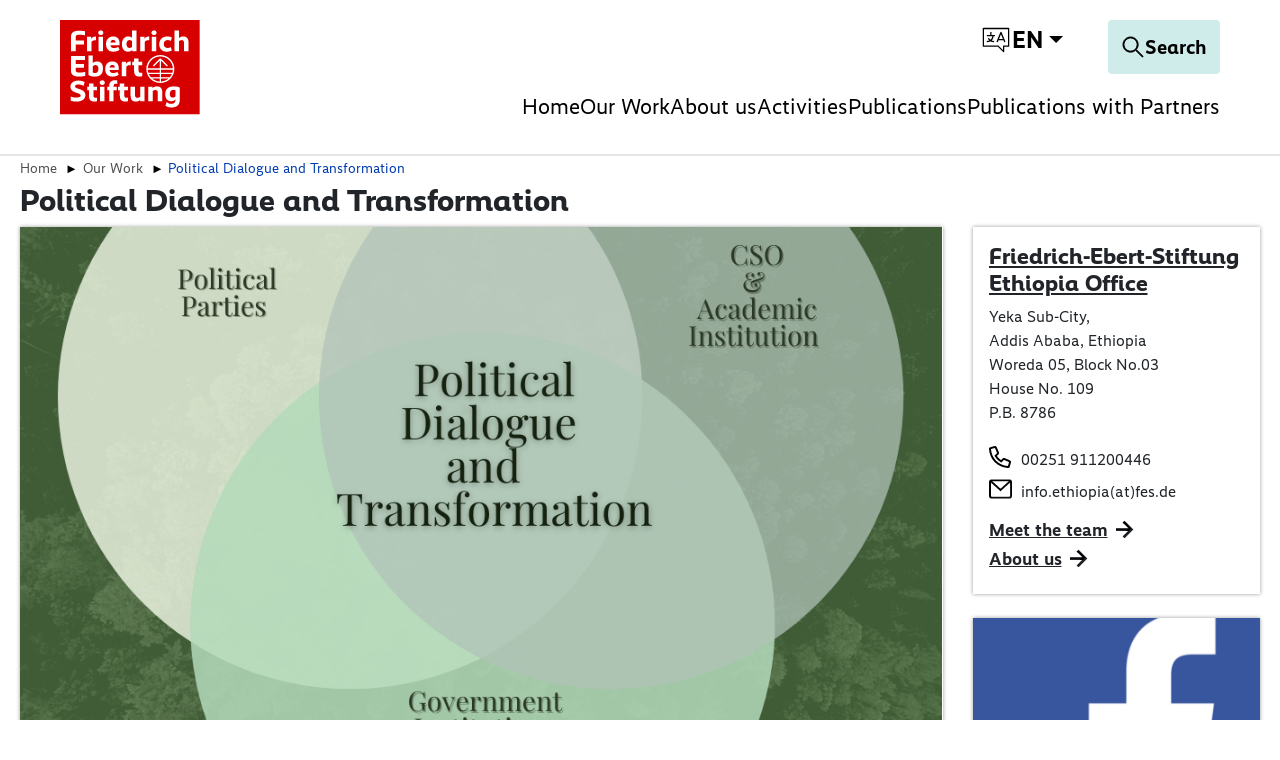

--- FILE ---
content_type: text/html; charset=utf-8
request_url: https://ethiopia.fes.de/our-work/political-dialogue-and-transformation
body_size: 23143
content:
<!DOCTYPE html>
<html dir="ltr">
<head>
    <meta charset="utf-8">

<!-- 
	TYPO3 implementation by FGTCLB GmbH

	This website is powered by TYPO3 - inspiring people to share!
	TYPO3 is a free open source Content Management Framework initially created by Kasper Skaarhoj and licensed under GNU/GPL.
	TYPO3 is copyright 1998-2025 of Kasper Skaarhoj. Extensions are copyright of their respective owners.
	Information and contribution at https://typo3.org/
-->

<link rel="icon" href="/_assets/9cec337f7d9b8a112ff7bc4a21068e10/Icons/favicon.svg" type="image/svg+xml">
<title>Political Dialogue and Transformation</title>
<meta name="generator" content="TYPO3 CMS">
<meta name="viewport" content="width=device-width, initial-scale=1">
<meta name="charset" content="utf-8">


<link rel="stylesheet" href="/typo3temp/assets/compressed/merged-b68d2c69a6417139ae8dd34d87b2a08b-70cedf0e95701ddb2d897301831f6553.css?1763473449" media="all">
<link href="/_assets/vite/fes-theme-mixmode.css" rel="stylesheet" >


<script src="/typo3temp/assets/compressed/merged-0a0ab5da45cf3a638933429c8146d9c6-3a4a9f473a503350e794d3f9e14673fd.js?1763473449"></script>




<link rel="canonical" href="https://ethiopia.fes.de/our-work/political-dialogue-and-transformation.html">

</head>
<body class=" page-2339"  data-qa-pageid="2339">




<dialog id="cookie-consent" aria-modal="true" aria-labelledby="cookie-headline" class="cookie-consent-container">
  <div class="consent-modal">
    
    
      <strong class="cookie-headline">Cookie Settings</strong>
    
    <div class="hint">
      
          <p>This site uses third-party website tracking technologies to provide and continually improve our services, and to display advertisements according to users' interests. I agree and may revoke or change my consent at any time with effect for the future.</p>
        
    </div>

    
  <form autocomplete="off" action="/cookie.json?tx_mindshapecookieconsent_consent%5Baction%5D=consent&amp;tx_mindshapecookieconsent_consent%5Bcontroller%5D=Consent&amp;cHash=79a27e8532db0c09e874b262b4332aab" method="post">
<div>
<input type="hidden" name="tx_mindshapecookieconsent_consent[__referrer][@extension]" value="MindshapeCookieConsent" >
<input type="hidden" name="tx_mindshapecookieconsent_consent[__referrer][@controller]" value="Consent" >
<input type="hidden" name="tx_mindshapecookieconsent_consent[__referrer][@action]" value="modal" >
<input type="hidden" name="tx_mindshapecookieconsent_consent[__referrer][arguments]" value="YTowOnt97aa1fefff41a0255a4fc8de6cd5df51c23d429a9" >
<input type="hidden" name="tx_mindshapecookieconsent_consent[__referrer][@request]" value="{&quot;@extension&quot;:&quot;MindshapeCookieConsent&quot;,&quot;@controller&quot;:&quot;Consent&quot;,&quot;@action&quot;:&quot;modal&quot;}5cd40fd223d77198c7891d71198cbfb1a858fbf2" >
<input type="hidden" name="tx_mindshapecookieconsent_consent[__trustedProperties]" value="{&quot;consent&quot;:{&quot;isAjaxRequest&quot;:1,&quot;currentUrl&quot;:1,&quot;selectAll&quot;:1,&quot;cookieOptions&quot;:[1,1,1]}}44f3a101ae71206d247c5d56fa1ac23c38024595" >
</div>


    <input class="is-ajax" type="hidden" name="tx_mindshapecookieconsent_consent[consent][isAjaxRequest]" value="0" />
    <input type="hidden" name="tx_mindshapecookieconsent_consent[consent][currentUrl]" value="https://ethiopia.fes.de/our-work/political-dialogue-and-transformation" />

    

    <ul class="options">
      <li>
        <label for="modal-option-necessary" class="label">
          <input id="modal-option-necessary" class="option-necessary" type="checkbox" checked disabled>
          Essential
          <span class="checkmark"></span>
        </label>
      </li>
      
        
          <li>
            <label for="modal-option-2" class="label">
              <input id="modal-option-2" class="option" type="checkbox" value="2">
              Functional
              <span class="checkmark"></span>
            </label>
          </li>
        
      
    </ul>

  

    <div class="buttons text-center">
      
        <button class="select-all btn btn--primary" type="submit" name="tx_mindshapecookieconsent_consent[consent][selectAll]" value="1">
          Accept all
        </button>
      

      <button class="save btn btn--secondary" type="submit" name="tx_mindshapecookieconsent_consent[consent][selectAll]" value="0">
        Save
      </button>
    </div>

    <a href="#" class="show-details text-center">
      <span class="more">Show details</span>
      <span class="less">Hide details</span>
    </a>

    <div class="details">
      <div class="detail">
        <div class="option-wrapper">
          <strong class="option-headline">Essential</strong>
          <p>These technologies are required to activate the core functionality of the website.</p>

          <div class="necessary-cookieoptions">
            
              <div class="option-detail-wrapper">
                <div class="option-detail cookie-option">
                  <label for="modal-cookieoption-6" class="label">
                    <input id="modal-cookieoption-6" type="checkbox" checked disabled>
                    Matomo (self hosted)
                    <span class="checkmark"></span>
                  </label>
                </div>
                
    
      <div class="option-detail option-info">
        
            <p>This is an self hosted web analytics platform.</p><p><strong>Data Purposes</strong></p><p>This list represents the purposes of the data collection and processing.</p><ul><li>Analytics</li><li>Optimization</li></ul><p><strong>Technologies Used</strong></p><ul><li>Cookies</li><li>Device fingerprinting</li></ul><p><strong>Data Collected</strong></p><p>This list represents all (personal) data that is collected by or through the use of this service.</p><ul><li>Browser language</li><li>Browser type</li><li>Device operating system</li><li>Device type</li><li>Geographic location</li><li>IP address</li><li>Number of visits</li><li>Referrer URL</li><li>Screen resolution</li><li>Usage data</li><li>Visited sub-pages</li></ul><p><strong>Legal Basis</strong></p><p>In the following the required legal basis for the processing of data is listed.</p><ul><li>Art. 6 para. 1 s. 1 lit. a GDPR</li></ul><p><strong>Retention Period</strong></p><p>The retention period is the time span the collected data is saved for the processing purposes. The data needs to be deleted as soon as it is no longer needed for the stated processing purposes.</p><p>The data will be deleted as soon as they are no longer needed for the processing purposes.</p>
          
      </div>
    

    

    
    
    

    
  
              </div>
            
              <div class="option-detail-wrapper">
                <div class="option-detail cookie-option">
                  <label for="modal-cookieoption-7" class="label">
                    <input id="modal-cookieoption-7" type="checkbox" checked disabled>
                    Cookie Consent
                    <span class="checkmark"></span>
                  </label>
                </div>
                
    

    
      <div class="option-detail option-name">
        <strong class="option-title">Name:</strong>
        <span class="option-value">
          cookie_consent
        </span>
      </div>
    

    
    
      <div class="option-detail option-purpose">
        <strong class="option-title">Purpose:</strong>
        This cookie stores the selected consent options of the user.
      </div>
    
    
      <div class="option-detail option-duration">
        <strong class="option-title">Cookie duration:</strong>
        1 year
      </div>
    

    
  
              </div>
            
          </div>
        </div>
        
          
            <div class="option-wrapper">
              <strong class="option-headline">
                Functional
              </strong>
              
                  <p>These technologies enable us to analyse the use of the website in order to measure and improve performance.</p>
                
              <div class="cookieoptions" data-parent="#modal-option-2">
                
                  <div class="option-detail-wrapper">
                    <div class="option-detail cookie-option">
                      <label for="modal-cookieoption-youtube" class="label">
                        <input type="hidden" name="tx_mindshapecookieconsent_consent[consent][cookieOptions]" value="" /><input data-identifier="youtube" id="modal-cookieoption-youtube" type="checkbox" name="tx_mindshapecookieconsent_consent[consent][cookieOptions][]" value="8" />
                        YouTube
                        <span class="checkmark"></span>
                      </label>
                    </div>
                    
    
      <div class="option-detail option-info">
        
            <p>This is a video player service.</p><p><strong>Processing Company</strong></p><p>Google Ireland Limited</p><p>Google Building Gordon House, 4 Barrow St, Dublin, D04 E5W5, Ireland</p><p><strong>Data Purposes</strong></p><p>This list represents the purposes of the data collection and processing.</p><ul> <li>Displaying Videos</li></ul><p><strong>Technologies Used</strong></p><ul> <li>Cookies (if Privacy-Enhanced Mode is not activated)</li></ul><p><strong>Data Collected</strong></p><p>This list represents all (personal) data that is collected by or through the use of this service.</p><ul> <li>Device information</li><li>IP address</li><li>Referrer URL</li><li>Videos viewed</li></ul><p><strong>Legal Basis</strong></p><p>In the following the required legal basis for the processing of data is listed.</p><ul> <li>Art. 6 para. 1 s. 1 lit. a GDPR</li></ul><p><strong>Location of Processing</strong></p><p>European Union</p><p><strong>Retention Period</strong></p><p>The retention period is the time span the collected data is saved for the processing purposes. The data needs to be deleted as soon as it is no longer needed for the stated processing purposes.</p><p>The data will be deleted as soon as they are no longer needed for the processing purposes.</p><p><strong>Data Recipients</strong></p><ul> <li>Alphabet Inc.</li><li>Google LLC</li><li>Google Ireland Limited</li></ul><p><strong>Data Protection Officer of Processing Company</strong></p><p>Below you can find the email address of the data protection officer of the processing company.</p><p><a href="https://support.google.com/policies/contact/general_privacy_form" target="_blank" rel="noreferrer">https://support.google.com/policies/contact/general_privacy_form</a></p><p><strong>Transfer to Third Countries</strong></p><p>This service may forward the collected data to a different country. Please note that this service might transfer the data to a country without the required data protection standards. If the data is transferred to the USA, there is a risk that your data can be processed by US authorities, for control and surveillance measures, possibly without legal remedies. Below you can find a list of countries to which the data is being transferred. For more information regarding safeguards please refer to the website provider’s privacy policy or contact the website provider directly.</p><p>Worldwide</p><p><strong>Click here to read the privacy policy of the data processor</strong>&nbsp;</p><p><a href="https://policies.google.com/privacy?hl=en" target="_blank" rel="noreferrer">https://policies.google.com/privacy?hl=en</a></p><p><strong>Click here to opt out from this processor across all domains</strong>&nbsp;</p><p><a href="https://safety.google/privacy/privacy-controls/" target="_blank" rel="noreferrer">https://safety.google/privacy/privacy-controls/</a></p><p><strong>Click here to read the cookie policy of the data processor</strong>&nbsp;</p><p><a href="https://policies.google.com/technologies/cookies?hl=en" target="_blank" rel="noreferrer">https://policies.google.com/technologies/cookies?hl=en</a></p><p><strong>Storage Information</strong></p><p>Below you can see the longest potential duration for storage on a device, as set when using the cookie method of storage and if there are any other methods used.</p><ul> <li>Maximum age of cookie storage: 10 years, 2 days</li></ul>
          
      </div>
    

    

    
      <div class="option-detail option-provider">
        <strong class="option-title">Provider:</strong>
        <span class="option-value">
          Google Ireland Limited
        </span>
      </div>
    
    
      <div class="option-detail option-purpose">
        <strong class="option-title">Purpose:</strong>
        Displaying Videos
      </div>
    
    

    
      

<a class="btn btn-link" role="button" data-toggle="collapse" href="#storedInformation-youtube" aria-expanded="false" aria-controls="storedInformation-youtube">
  Stored Information
</a>
<div class="collapse" id="storedInformation-youtube">
  <div class="option-detail option-info">
    <p>This service uses different means of storing information on a user’s device as listed below.</p>
    <ul class="stored-information-list">
      
          
            
  <li>
    <strong>PREF</strong>
    <p>This cookie stores your preferences and other information, in particular preferred language, how many search results you wish to be shown on your page, and whether or not you wish to have Google’s SafeSearch filter turned on.</p>
    <div class="information">
      <div class="duration">Duration: 10 years, 2 days</div>
      <div class="type">Type: cookie</div>
      <div class="domain">Domain: </div>
    </div>
  </li>

          
            
  <li>
    <strong>VISITOR_INFO1_LIVE</strong>
    <p>This cookie measures your bandwidth to determine whether you get the new player interface or the old.</p>
    <div class="information">
      <div class="duration">Duration: 6 months</div>
      <div class="type">Type: cookie</div>
      <div class="domain">Domain: </div>
    </div>
  </li>

          
            
  <li>
    <strong>use_hitbox</strong>
    <p>This cookie increments the views counter on the YouTube video.</p>
    <div class="information">
      <div class="duration">Duration: Session</div>
      <div class="type">Type: cookie</div>
      <div class="domain">Domain: </div>
    </div>
  </li>

          
            
  <li>
    <strong>YSC</strong>
    <p>This is set on pages with embedded YouTube video.</p>
    <div class="information">
      <div class="duration">Duration: Session</div>
      <div class="type">Type: cookie</div>
      <div class="domain">Domain: </div>
    </div>
  </li>

          
        
    </ul>
  </div>
</div>





    
  
                  </div>
                
                  <div class="option-detail-wrapper">
                    <div class="option-detail cookie-option">
                      <label for="modal-cookieoption-vimeo" class="label">
                        <input data-identifier="vimeo" id="modal-cookieoption-vimeo" type="checkbox" name="tx_mindshapecookieconsent_consent[consent][cookieOptions][]" value="9" />
                        Vimeo
                        <span class="checkmark"></span>
                      </label>
                    </div>
                    
    
      <div class="option-detail option-info">
        
            <p>This is a service for displaying video content.</p><p><strong>Processing Company</strong></p><p>Vimeo LLC</p><p>555 West 18th Street, New York, New York 10011, United States of America</p><p><strong>Data Purposes</strong></p><p>This list represents the purposes of the data collection and processing.</p><ul><li>Displaying Videos</li></ul><p><strong>Technologies Used</strong></p><ul><li>Cookies</li></ul><p><strong>Data Collected</strong></p><p>This list represents all (personal) data that is collected by or through the use of this service.</p><ul><li>Browser information</li><li>Browser language</li><li>Browser type</li><li>Cookie information</li><li>Device information</li><li>Device operating system</li><li>Information from third party sources</li><li>IP address</li><li>Pages visited</li><li>Referrer URL</li><li>Information users provide on site</li><li>Search queries</li><li>Geographic location</li><li>Content viewed</li></ul><p><strong>Legal Basis</strong></p><p>In the following the required legal basis for the processing of data is listed.</p><ul><li>Art. 6 para. 1 s. 1 lit. a GDPR</li></ul><p><strong>Location of Processing</strong></p><p>United States of America</p><p><strong>Retention Period</strong></p><p>The retention period is the time span the collected data is saved for the processing purposes. The data needs to be deleted as soon as it is no longer needed for the stated processing purposes.</p><p>The data will be deleted as soon as they are no longer needed for the processing purposes.</p><p><strong>Data Recipients</strong></p><ul><li>Vimeo LLC</li></ul><p><strong>Data Protection Officer of Processing Company</strong></p><p>Below you can find the email address of the data protection officer of the processing company.</p><p><a href="#" target="_blank" data-mailto-token="ocknvq,RtkxceaBxkogq0eqo" data-mailto-vector="2">Privacy(at)vimeo.com</a></p><p><strong>Transfer to Third Countries</strong></p><p>This service may forward the collected data to a different country. Please note that this service might transfer the data to a country without the required data protection standards. If the data is transferred to the USA, there is a risk that your data can be processed by US authorities, for control and surveillance measures, possibly without legal remedies. Below you can find a list of countries to which the data is being transferred. For more information regarding safeguards please refer to the website provider’s privacy policy or contact the website provider directly.</p><p>United States of America</p><p><strong>Click here to read the privacy policy of the data processor</strong>&nbsp;</p><p><a href="https://vimeo.com/privacy" target="_blank" rel="noreferrer">https://vimeo.com/privacy</a></p><p><strong>Click here to opt out from this processor across all domains</strong>&nbsp;</p><p><a href="https://vimeo.com/cookie_policy" target="_blank" rel="noreferrer">https://vimeo.com/cookie_policy</a></p><p><strong>Click here to read the cookie policy of the data processor</strong>&nbsp;</p><p><a href="https://vimeo.com/cookie_policy" target="_blank" rel="noreferrer">https://vimeo.com/cookie_policy</a></p><p><strong>Storage Information</strong></p><p>Below you can see the longest potential duration for storage on a device, as set when using the cookie method of storage and if there are any other methods used.</p><ul><li>Maximum age of cookie storage: 2 years</li></ul>
          
      </div>
    

    

    
      <div class="option-detail option-provider">
        <strong class="option-title">Provider:</strong>
        <span class="option-value">
          Vimeo LLC
        </span>
      </div>
    
    
      <div class="option-detail option-purpose">
        <strong class="option-title">Purpose:</strong>
        Displaying Videos
      </div>
    
    

    
      

<a class="btn btn-link" role="button" data-toggle="collapse" href="#storedInformation-vimeo" aria-expanded="false" aria-controls="storedInformation-vimeo">
  Stored Information
</a>
<div class="collapse" id="storedInformation-vimeo">
  <div class="option-detail option-info">
    <p>This service uses different means of storing information on a user’s device as listed below.</p>
    <ul class="stored-information-list">
      
          
            
  <li>
    <strong>muxData</strong>
    <p>This cookie is used in conjunction with a video player. If the visitor is interrupted while viewing video content, the cookie remembers where to start the video when the visitor reloads the video.</p>
    <div class="information">
      <div class="duration">Duration: Session</div>
      <div class="type">Type: cookie</div>
      <div class="domain">Domain: vimeo.com</div>
    </div>
  </li>

          
            
  <li>
    <strong>has_loggend_in</strong>
    <p>An indicator of if the visitor has ever logged in.</p>
    <div class="information">
      <div class="duration">Duration: Session</div>
      <div class="type">Type: cookie</div>
      <div class="domain">Domain: vimeo.com</div>
    </div>
  </li>

          
            
  <li>
    <strong>vuid</strong>
    <p>Registers a unique ID that is used by Vimeo.</p>
    <div class="information">
      <div class="duration">Duration: 2 years</div>
      <div class="type">Type: cookie</div>
      <div class="domain">Domain: vimeo.com</div>
    </div>
  </li>

          
            
  <li>
    <strong>player</strong>
    <p>Saves the user&#039;s preferences when playing embedded videos from Vimeo.</p>
    <div class="information">
      <div class="duration">Duration: 1 year</div>
      <div class="type">Type: cookie</div>
      <div class="domain">Domain: vimeo.com</div>
    </div>
  </li>

          
            
  <li>
    <strong>is_logged_in</strong>
    <p>Set after a user&#039;s first upload.</p>
    <div class="information">
      <div class="duration">Duration: Session</div>
      <div class="type">Type: cookie</div>
      <div class="domain">Domain: vimeo.com</div>
    </div>
  </li>

          
        
    </ul>
  </div>
</div>





    
  
                  </div>
                
                  <div class="option-detail-wrapper">
                    <div class="option-detail cookie-option">
                      <label for="modal-cookieoption-google_maps" class="label">
                        <input data-identifier="google_maps" id="modal-cookieoption-google_maps" type="checkbox" name="tx_mindshapecookieconsent_consent[consent][cookieOptions][]" value="10" />
                        Google Maps
                        <span class="checkmark"></span>
                      </label>
                    </div>
                    
    
      <div class="option-detail option-info">
        
            <p>This is an integrated map service.</p><p><strong>Processing Company</strong></p><p>Google Ireland Limited</p><p>Gordon House, 4 Barrow St, Dublin 4, Ireland</p><p><strong>Data Purposes</strong></p><p>This list represents the purposes of the data collection and processing.</p><ul><li>Displaying Maps</li></ul><p><strong>Technologies Used</strong></p><ul><li>APIs</li></ul><p><strong>Data Collected</strong></p><p>This list represents all (personal) data that is collected by or through the use of this service.</p><ul><li>Date and time of visit</li><li>Location information</li><li>IP address</li><li>URL</li><li>Usage data</li><li>Search terms</li><li>Geographic location</li></ul><p><strong>Legal Basis</strong></p><p>In the following the required legal basis for the processing of data is listed.</p><ul><li>Art. 6 para. 1 s. 1 lit. a GDPR</li></ul><p><strong>Location of Processing</strong></p><p>European Union</p><p><strong>Retention Period</strong></p><p>The retention period is the time span the collected data is saved for the processing purposes. The data needs to be deleted as soon as it is no longer needed for the stated processing purposes.</p><p>The data will be deleted as soon as they are no longer needed for the processing purposes.</p><p><strong>Data Recipients</strong></p><ul><li>Google Ireland Limited, Google LLC, Alphabet Inc</li></ul><p><strong>Data Protection Officer of Processing Company</strong></p><p>Below you can find the email address of the data protection officer of the processing company.</p><p><a href="https://support.google.com/policies/troubleshooter/7575787?hl=en" target="_blank" rel="noreferrer">https://support.google.com/policies/troubleshooter/7575787?hl=en</a></p><p><strong>Transfer to Third Countries</strong></p><p>This service may forward the collected data to a different country. Please note that this service might transfer the data to a country without the required data protection standards. If the data is transferred to the USA, there is a risk that your data can be processed by US authorities, for control and surveillance measures, possibly without legal remedies. Below you can find a list of countries to which the data is being transferred. For more information regarding safeguards please refer to the website provider’s privacy policy or contact the website provider directly.</p><p>United States of America,Singapore,Taiwan,Chile</p><p><strong>Click here to read the privacy policy of the data processor</strong>&nbsp;</p><p><a href="http://www.google.com/intl/de/policies/privacy/" target="_blank" rel="noreferrer">http://www.google.com/intl/de/policies/privacy/</a></p><p><strong>Click here to opt out from this processor across all domains</strong>&nbsp;</p><p><a href="https://safety.google/privacy/privacy-controls/" target="_blank" rel="noreferrer">https://safety.google/privacy/privacy-controls/</a></p><p><strong>Click here to read the cookie policy of the data processor</strong>&nbsp;</p><p><a href="https://policies.google.com/technologies/cookies?hl=en" target="_blank" rel="noreferrer">https://policies.google.com/technologies/cookies?hl=en</a></p>
          
      </div>
    

    

    
      <div class="option-detail option-provider">
        <strong class="option-title">Provider:</strong>
        <span class="option-value">
          Google Ireland Limited
        </span>
      </div>
    
    
      <div class="option-detail option-purpose">
        <strong class="option-title">Purpose:</strong>
        Displaying Maps
      </div>
    
    

    
  
                  </div>
                
              </div>
            </div>
          
        

      </div>
    </div>

  </form>

  

  





    <small class="footer-links text-center">
      <a href="/imprint.html">Imprint</a>&nbsp;|&nbsp;<a href="/privacy-policy.html">Datapolicy</a>
    </small>


  
  </div>
</dialog>




<div class="skip-link visually-hidden-focusable">
    <a href="#pageContent">
        
    </a>
</div>

<div class="skip-link visually-hidden-focusable">
    <a href="#fes-footer">
        
    </a>
</div>

<header id="page-header" class="mixmode position-fixed w-100 bg-white">
    <div class="logo">
        
    
            <a href="/index.html">
                <img alt="Logo of the Friedrich-Ebert-Stiftung" title="Friedrich-Ebert-Stiftung" src="/_assets/9cec337f7d9b8a112ff7bc4a21068e10/Icons/General/logo-fes.svg" width="120" height="82" />
            </a>
        


    </div>
    

    
    <nav class="meta-navigation" aria-label="Meta Navigation">
        <ul class="icons d-flex align-items-center m-0 p-0">
            <li>
                <div class="dropdown-center dropdown main-navigation-language desktop">
                    <button class="btn dropdown-toggle" type="button" data-bs-toggle="dropdown" aria-expanded="false" data-bs-offset="0, 10">
                        <span class="t3js-icon icon icon-size-small icon-state-default icon-language-icon-btr" data-identifier="language-icon-btr" aria-hidden="true">
	<span class="icon-markup">
<svg xmlns="http://www.w3.org/2000/svg" xmlns:xlink="http://www.w3.org/1999/xlink" version="1.1" x="0px" y="0px" width="100%" height="100%" viewBox="0 0 32 32" enable-background="new 0 0 32 32" xml:space="preserve">
<g>
	<path d="M28.663,3.831H3.337c-0.37,0-0.67,0.3-0.67,0.67V22.19c0,0.37,0.3,0.67,0.67,0.67h14.545l5.227,5.117   c0.127,0.125,0.297,0.191,0.469,0.191c0.088,0,0.175-0.017,0.259-0.052c0.249-0.105,0.411-0.348,0.411-0.618V22.86h4.416   c0.37,0,0.67-0.3,0.67-0.67V4.502C29.333,4.131,29.034,3.831,28.663,3.831z M27.993,21.52h-4.416c-0.37,0-0.67,0.3-0.67,0.67v3.714   l-4.283-4.193c-0.126-0.122-0.293-0.191-0.469-0.191H4.007V5.172h23.986V21.52z"/>
	<path d="M6.648,17.537c0,0.37,0.3,0.67,0.67,0.67c1.13,0,2.177-0.322,3.096-0.843c0.945,0.542,2.028,0.843,3.149,0.843   c0.37,0,0.67-0.3,0.67-0.67s-0.3-0.67-0.67-0.67c-0.67,0-1.324-0.137-1.925-0.39c1.131-1.063,1.855-2.534,1.965-4.178h0.803   c0.37,0,0.67-0.3,0.67-0.67c0-0.37-0.3-0.67-0.67-0.67h-2.874V8.478c0-0.37-0.3-0.67-0.67-0.67c-0.37,0-0.67,0.3-0.67,0.67v2.481   H7.318c-0.37,0-0.67,0.3-0.67,0.67c0,0.37,0.3,0.67,0.67,0.67h4.945c-0.119,1.394-0.804,2.616-1.835,3.448   c-0.468-0.378-0.876-0.838-1.186-1.373c-0.187-0.323-0.599-0.429-0.916-0.244c-0.319,0.185-0.429,0.595-0.243,0.915   c0.313,0.541,0.708,1.019,1.153,1.436c-0.591,0.247-1.238,0.386-1.917,0.386C6.948,16.867,6.648,17.167,6.648,17.537z"/>
	<path d="M16.984,18.157c0.084,0.034,0.17,0.05,0.255,0.05c0.263,0,0.513-0.156,0.62-0.416l0.636-1.548   c0.027,0.003,0.051,0.016,0.078,0.016h4.774c0.027,0,0.051-0.012,0.078-0.016l0.636,1.548c0.143,0.343,0.535,0.505,0.876,0.365   c0.342-0.141,0.505-0.532,0.365-0.874l-3.721-9.059c-0.103-0.251-0.348-0.416-0.62-0.416s-0.517,0.164-0.62,0.416l-3.722,9.059   C16.479,17.625,16.643,18.016,16.984,18.157z M20.961,10.242l1.921,4.677H19.04L20.961,10.242z"/>
</g>
</svg>
	</span>
	
</span>
                        
                        <span class="language-switch__text">en</span>
                    </button>
                    <ul class="dropdown-menu">
                        
                            
                                <li>
                                    <a
                                        href="/our-work/political-dialogue-and-transformation.html"
                                        class="dropdown-item  current"
                                        title="English"
                                        tabindex="-1"
                                    >
                                        English
                                    </a>
                                </li>
                            
                        
                    </ul>
                </div>
            </li>
        </ul>
    </nav>




    <div class="navigation-actions">
        
    <a aria-label="Search" id="responsive-search-toggle" class="btn" href="/search.html">
        <span class="t3js-icon icon icon-size-small icon-state-default icon-magnifier-icon" data-identifier="magnifier-icon" aria-hidden="true">
	<span class="icon-markup">
<svg xmlns="http://www.w3.org/2000/svg" xmlns:xlink="http://www.w3.org/1999/xlink" version="1.1" x="0px" y="0px" width="24px" height="24px" viewBox="0 0 24 24" enable-background="new 0 0 24 24" xml:space="preserve">
<path d="M21.853,21.141l-6.583-6.582c1.168-1.334,1.883-3.074,1.883-4.982C17.153,5.399,13.754,2,9.577,2C5.398,2,2,5.399,2,9.576  s3.398,7.576,7.577,7.576c1.908,0,3.648-0.715,4.982-1.883l6.583,6.582C21.24,21.95,21.368,22,21.497,22s0.257-0.049,0.356-0.147  C22.049,21.656,22.049,21.337,21.853,21.141z M9.577,16.147c-3.623,0-6.571-2.948-6.571-6.571s2.948-6.57,6.571-6.57  c3.622,0,6.57,2.947,6.57,6.57S13.199,16.147,9.577,16.147z"/>
</svg>
	</span>
	
</span>
        <span class="search-text">
            Search
        </span>
    </a>


        
    <button id="responsive-nav-toggle" class="btn" data-bs-toggle="button" aria-expanded="false" aria-label="Toggle menu navigation" >
        <svg width="32" height="32" viewBox="0 0 32 32" fill="none" xmlns="http://www.w3.org/2000/svg">
            <g id="Menu">
                <line id="Line 172" x1="2" y1="6" x2="30" y2="6" stroke="black" stroke-width="2"/>
                <line id="Line 173" x1="2" y1="17" x2="30" y2="17" stroke="black" stroke-width="2"/>
                <line id="Line 174" x1="2" y1="28" x2="30" y2="28" stroke="black" stroke-width="2"/>
            </g>
        </svg>
    </button>


    </div>

    
        
            <nav class="main-navigation mobile" aria-label="Main Navigation">
                <ul class="root-level">
                    
                        
                                <li>
                                    <a
                                        href="/index.html"
                                        class=""
                                    >
                                        Home
                                    </a>
                                </li>
                            
                    
                        
                                <li class="has-children">
                                    <a href="#" aria-expanded="false">Our Work</a>
                                    <div class="submenu" >
                                        <ul>
                                            <li><a class="close-submenu" href="#">back</a></li>
                                            
                                                
                                                        <li>
                                                            <a
                                                                href="/our-work/political-dialogue-and-transformation.html"
                                                                class=""
                                                            >
                                                                Political Dialogue and Transformation
                                                            </a>
                                                        </li>
                                                    
                                            
                                                
                                                        <li>
                                                            <a
                                                                href="/our-work/just-inclusive-economic-transformation.html"
                                                                class=""
                                                            >
                                                                Just &amp; Inclusive Economic Transformation
                                                            </a>
                                                        </li>
                                                    
                                            
                                                
                                                        <li>
                                                            <a
                                                                href="/our-work/towards-a-gender-just-society.html"
                                                                class=""
                                                            >
                                                                Towards a Gender-Just Society
                                                            </a>
                                                        </li>
                                                    
                                            
                                        </ul>
                                    </div>
                                </li>
                            
                    
                        
                                <li class="has-children">
                                    <a href="#" aria-expanded="false">About us</a>
                                    <div class="submenu" >
                                        <ul>
                                            <li><a class="close-submenu" href="#">back</a></li>
                                            
                                                
                                                        <li>
                                                            <a
                                                                href="/about.html"
                                                                class="overview"
                                                            >
                                                                Overview: About us
                                                            </a>
                                                        </li>
                                                    
                                            
                                                
                                                        <li>
                                                            <a
                                                                href="/about/friedrich-ebert-stiftung.html"
                                                                class=""
                                                            >
                                                                Friedrich-Ebert-Stiftung
                                                            </a>
                                                        </li>
                                                    
                                            
                                                
                                                        <li>
                                                            <a
                                                                href="/about/fes-in-ethiopia.html"
                                                                class=""
                                                            >
                                                                FES in Ethiopia
                                                            </a>
                                                        </li>
                                                    
                                            
                                                
                                                        <li>
                                                            <a
                                                                href="/about/job-opportunities-and-vacancies.html"
                                                                class=""
                                                            >
                                                                Job Opportunities and Vacancies
                                                            </a>
                                                        </li>
                                                    
                                            
                                                
                                                        <li>
                                                            <a
                                                                href="/about/team-contact.html"
                                                                class=""
                                                            >
                                                                Team &amp; Contact
                                                            </a>
                                                        </li>
                                                    
                                            
                                        </ul>
                                    </div>
                                </li>
                            
                    
                        
                                <li>
                                    <a
                                        href="/activities.html"
                                        class=""
                                    >
                                        Activities
                                    </a>
                                </li>
                            
                    
                        
                                <li>
                                    <a
                                        href="/publications.html"
                                        class=""
                                    >
                                        Publications
                                    </a>
                                </li>
                            
                    
                        
                                <li>
                                    <a
                                        href="/publications/publications-with-partners.html"
                                        class=""
                                    >
                                        Publications with Partners
                                    </a>
                                </li>
                            
                    
                </ul>
            </nav>
            <nav class="main-navigation-language mobile" aria-label="Language Navigation english">
                <div class="dropup-left dropup d-grid">
                    <button class="btn btn-primary dropdown-toggle text-lg" type="button" data-bs-toggle="dropdown" aria-expanded="false" data-bs-offset="0, 10">
                        <span class="t3js-icon icon icon-size-small icon-state-default icon-language-icon-btr" data-identifier="language-icon-btr" aria-hidden="true">
	<span class="icon-markup">
<svg xmlns="http://www.w3.org/2000/svg" xmlns:xlink="http://www.w3.org/1999/xlink" version="1.1" x="0px" y="0px" width="100%" height="100%" viewBox="0 0 32 32" enable-background="new 0 0 32 32" xml:space="preserve">
<g>
	<path d="M28.663,3.831H3.337c-0.37,0-0.67,0.3-0.67,0.67V22.19c0,0.37,0.3,0.67,0.67,0.67h14.545l5.227,5.117   c0.127,0.125,0.297,0.191,0.469,0.191c0.088,0,0.175-0.017,0.259-0.052c0.249-0.105,0.411-0.348,0.411-0.618V22.86h4.416   c0.37,0,0.67-0.3,0.67-0.67V4.502C29.333,4.131,29.034,3.831,28.663,3.831z M27.993,21.52h-4.416c-0.37,0-0.67,0.3-0.67,0.67v3.714   l-4.283-4.193c-0.126-0.122-0.293-0.191-0.469-0.191H4.007V5.172h23.986V21.52z"/>
	<path d="M6.648,17.537c0,0.37,0.3,0.67,0.67,0.67c1.13,0,2.177-0.322,3.096-0.843c0.945,0.542,2.028,0.843,3.149,0.843   c0.37,0,0.67-0.3,0.67-0.67s-0.3-0.67-0.67-0.67c-0.67,0-1.324-0.137-1.925-0.39c1.131-1.063,1.855-2.534,1.965-4.178h0.803   c0.37,0,0.67-0.3,0.67-0.67c0-0.37-0.3-0.67-0.67-0.67h-2.874V8.478c0-0.37-0.3-0.67-0.67-0.67c-0.37,0-0.67,0.3-0.67,0.67v2.481   H7.318c-0.37,0-0.67,0.3-0.67,0.67c0,0.37,0.3,0.67,0.67,0.67h4.945c-0.119,1.394-0.804,2.616-1.835,3.448   c-0.468-0.378-0.876-0.838-1.186-1.373c-0.187-0.323-0.599-0.429-0.916-0.244c-0.319,0.185-0.429,0.595-0.243,0.915   c0.313,0.541,0.708,1.019,1.153,1.436c-0.591,0.247-1.238,0.386-1.917,0.386C6.948,16.867,6.648,17.167,6.648,17.537z"/>
	<path d="M16.984,18.157c0.084,0.034,0.17,0.05,0.255,0.05c0.263,0,0.513-0.156,0.62-0.416l0.636-1.548   c0.027,0.003,0.051,0.016,0.078,0.016h4.774c0.027,0,0.051-0.012,0.078-0.016l0.636,1.548c0.143,0.343,0.535,0.505,0.876,0.365   c0.342-0.141,0.505-0.532,0.365-0.874l-3.721-9.059c-0.103-0.251-0.348-0.416-0.62-0.416s-0.517,0.164-0.62,0.416l-3.722,9.059   C16.479,17.625,16.643,18.016,16.984,18.157z M20.961,10.242l1.921,4.677H19.04L20.961,10.242z"/>
</g>
</svg>
	</span>
	
</span>
                        
                        <span class="language-switch__text">English</span>
                    </button>
                    <ul class="dropdown-menu w-100">
                        
                            
                                <li>
                                    <a
                                        href="/our-work/political-dialogue-and-transformation.html"
                                        class="dropdown-item  current"
                                        title="English"
                                        tabindex="-1"
                                    >
                                        English
                                    </a>
                                </li>
                            
                        
                    </ul>
                </div>
            </nav>
        
    
    
        
            <nav class="main-navigation desktop" aria-label="Main Navigation">
                <ul class="root-level">
                    
                        
                                <li>
                                    <a
                                        href="/index.html"
                                        data-page="2325"
                                        class=""
                                    >
                                        Home
                                    </a>
                                </li>
                            
                    
                        
                                <li class="has-children">
                                    <a href="#" aria-expanded="false" data-page="2327" >Our Work</a>
                                    <div class="submenu" >
                                        <button class="submenu-close-button" aria-label="close">
                                            close
                                        </button>
                                        <div class="submenu-title-wrapper">
                                            <span class="submenu-title" data-page="2327">Our Work</span>
                                        </div>
                                        <div class="submenu-wrapper">
                                            <ul>
                                            
                                                
                                                        <li>
                                                            <a
                                                                href="/our-work/political-dialogue-and-transformation.html"
                                                                data-page="2344"
                                                                class=""
                                                            >
                                                                Political Dialogue and Transformation
                                                            </a>
                                                        </li>
                                                    
                                            
                                                
                                                        <li>
                                                            <a
                                                                href="/our-work/just-inclusive-economic-transformation.html"
                                                                data-page="2345"
                                                                class=""
                                                            >
                                                                Just &amp; Inclusive Economic Transformation
                                                            </a>
                                                        </li>
                                                    
                                            
                                                
                                                        <li>
                                                            <a
                                                                href="/our-work/towards-a-gender-just-society.html"
                                                                data-page="2346"
                                                                class=""
                                                            >
                                                                Towards a Gender-Just Society
                                                            </a>
                                                        </li>
                                                    
                                            
                                        </ul>
                                        <div>
                                    </div>
                                </li>
                            
                    
                        
                                <li class="has-children">
                                    <a href="#" aria-expanded="false" data-page="2326" >About us</a>
                                    <div class="submenu" >
                                        <button class="submenu-close-button" aria-label="close">
                                            close
                                        </button>
                                        <div class="submenu-title-wrapper">
                                            <span class="submenu-title" data-page="2326">About us</span>
                                        </div>
                                        <div class="submenu-wrapper">
                                            <ul>
                                            
                                                
                                                        <li>
                                                            <a
                                                                href="/about.html"
                                                                data-page="2326"
                                                                class="overview"
                                                            >
                                                                Overview: About us
                                                            </a>
                                                        </li>
                                                    
                                            
                                                
                                                        <li>
                                                            <a
                                                                href="/about/friedrich-ebert-stiftung.html"
                                                                data-page="2334"
                                                                class=""
                                                            >
                                                                Friedrich-Ebert-Stiftung
                                                            </a>
                                                        </li>
                                                    
                                            
                                                
                                                        <li>
                                                            <a
                                                                href="/about/fes-in-ethiopia.html"
                                                                data-page="2335"
                                                                class=""
                                                            >
                                                                FES in Ethiopia
                                                            </a>
                                                        </li>
                                                    
                                            
                                                
                                                        <li>
                                                            <a
                                                                href="/about/job-opportunities-and-vacancies.html"
                                                                data-page="2353"
                                                                class=""
                                                            >
                                                                Job Opportunities and Vacancies
                                                            </a>
                                                        </li>
                                                    
                                            
                                                
                                                        <li>
                                                            <a
                                                                href="/about/team-contact.html"
                                                                data-page="2337"
                                                                class=""
                                                            >
                                                                Team &amp; Contact
                                                            </a>
                                                        </li>
                                                    
                                            
                                        </ul>
                                        <div>
                                    </div>
                                </li>
                            
                    
                        
                                <li>
                                    <a
                                        href="/activities.html"
                                        data-page="2328"
                                        class=""
                                    >
                                        Activities
                                    </a>
                                </li>
                            
                    
                        
                                <li>
                                    <a
                                        href="/publications.html"
                                        data-page="2330"
                                        class=""
                                    >
                                        Publications
                                    </a>
                                </li>
                            
                    
                        
                                <li>
                                    <a
                                        href="/publications/publications-with-partners.html"
                                        data-page="2351"
                                        class=""
                                    >
                                        Publications with Partners
                                    </a>
                                </li>
                            
                    
                </ul>
            </nav>
        
    
</header>



<!--TYPO3SEARCH_begin-->
<main class="container" id="main-content">
    



    <nav aria-label="breadcrumb"><ul class="breadcrumb"><li class="breadcrumb-item first-after"><a href="/index.html">Home</a></li><li class="breadcrumb-item"><a href="/our-work.html">Our Work</a></li><li class="breadcrumb-item current"><a href="/our-work/political-dialogue-and-transformation.html">Political Dialogue and Transformation</a></li></ul></nav>




    
    <div class="row">
        <div class="col-12">
            
            


<script type="text/javascript">
	var moreInformationText = 'More information';
	var hideMoreInformationText = 'Hide more information';
	var moreText = 'More';
</script>



<div id="c45" class="frame frame-default frame-type-header frame-layout-0 "><div class="csc-header"><h1 class="">
                Political Dialogue and Transformation
            </h1></div></div>




        </div>
    </div>
    <div class="row">
        <div class="col-12 col-xl-9 col-md-8">
            <div class="row">
                <div class="col-12">
                    
                    


<script type="text/javascript">
	var moreInformationText = 'More information';
	var hideMoreInformationText = 'Hide more information';
	var moreText = 'More';
</script>



<div class="white-box no-box-padding "><div class="ce-image ce-center ce-above"><div class="ce-gallery" data-ce-columns="1" data-ce-images="1"><div class="ce-outer"><div class="ce-inner"><div class="row ce-row"><div class="col-12 ce-column"><figure class="image"><img class="image-embed-item" alt="Political Dialogue and Transformation" title="Political Dialogue and Transformation" src="/fileadmin/user_upload/images/topics/Topic_Political-Dialogue-and-Transformation_NEW.jpg" width="1024" height="590" loading="lazy" /></figure></div></div></div></div></div></div></div>




                </div>
            </div>
            <div class="row">
                <div class="col-12">
                    
                    


<script type="text/javascript">
	var moreInformationText = 'More information';
	var hideMoreInformationText = 'Hide more information';
	var moreText = 'More';
</script>



<div class="white-box box-padding "><div class="ce-bodytext"><p>Political transformation, political transition, and democratization have been at the core of Ethiopia’s political agenda since the 1960s. Beginning in 1991, Ethiopia has been undergoing a political transition with the aim of moving towards a consolidated democracy. The efforts to deepen this transition intensified after 2018, but significant structural, legal, institutional, cultural, and capacity-related challenges persist. While there are programs aimed at political transformation and democratization, the progress made so far hence still reflects the many challenges faced.</p><p>As a social democratic institution, FES is dedicated to advancing democracy and social justice. In our efforts to foster democratic governance, we focus on democratic processes, institutions, and key stakeholders in Ethiopia’s political system and society. We support existing political transformation initiatives and collaborate with our partners from civil society, political parties, or the government on this. For example, we engage with communities across Ethiopia, gathering the voices of marginalized groups to ensure their perspectives are included in the National Dialogue. This way, FES and its partners aim to make the official process of national reconciliation and political transformation as inclusive as possible. Additionally, we organize programs and events to help members of marginalized groups gain access to political resources. Finally, FES facilitates democratic dialogue, research, and building of alliances in Ethiopia and beyond to inform and facilitate processes of political transformation.</p><p>Fostering political dialogue and transformation remains complicated due to the many challenges Ethiopia faces today. However, FES stays committed to support inclusive dialogue, marginalized communities, and democratic governance for a peaceful and democratic future​.</p></div></div>




                </div>
            </div>
            <div class="row">
                <div class="col-12 col-sm-6">
                    
                    


<script type="text/javascript">
	var moreInformationText = 'More information';
	var hideMoreInformationText = 'Hide more information';
	var moreText = 'More';
</script>



<div class="white-box blue-header box-padding "><div class="csc-header"><h2 class="">
                Activities
            </h2></div><div class="news"><div class="news-list-view"><div class="article articletype-5  topnews"><div class="subheader">
    

    
            Saturday, 11.10.2025
            
            
        

    

    
            
        

    
</div><div class="header"><h3><a class="teaser-heading" href="/e/youth-in-afar-call-for-inclusion-jobs-and-peace.html">
				Youth in Afar Call for Inclusion, Jobs, and Peace
			</a></h3></div><div class="news-img-wrap preview"><a href="/e/youth-in-afar-call-for-inclusion-jobs-and-peace.html"><img src="/fileadmin/_processed_/a/0/csm_WhatsApp_Image_2025-10-09_at_10.00.00_ed10098e_3ebb322f5c.jpg" width="289" height="320" alt="" /></a></div><div class="teaser-text default"><p class="text-justify">On October 4th in Semera, young people from across the Afar Region came together for the <i>Inclusive Youth Dialogue for Peace &amp; Development (IYD4PD)</i>…</p><br /><a class="more internal-link-icon" href="/e/youth-in-afar-call-for-inclusion-jobs-and-peace.html">more information</a></div></div><hr /><div class="article articletype-5  topnews"><div class="subheader">
    

    
            Wednesday, 01.10.2025
            
            - Addis Ababa
        

    

    
            
        

    
</div><div class="header"><h3><a class="teaser-heading" href="/e/post-acs2-dialogue-on-youth-empowerment-and-commitment-to-action.html">
				Post-ACS2 Dialogue on Youth Empowerment and Commitment to Action
			</a></h3></div><div class="news-img-wrap preview"><a href="/e/post-acs2-dialogue-on-youth-empowerment-and-commitment-to-action.html"><img src="/fileadmin/_processed_/7/8/csm_WhatsApp_Image_2025-09-24_at_09.51.28_0108650d_e138597015.jpg" width="360" height="216" alt="" /></a></div><div class="teaser-text default"><p class="text-justify">Youth and workers were in the spotlight when the FES Ethiopia and the Institute of Foreign Affairs (IFA) co-hosted a Post-African Climate Summit…</p><br /><a class="more internal-link-icon" href="/e/post-acs2-dialogue-on-youth-empowerment-and-commitment-to-action.html">more information</a></div></div><hr /><div class="article articletype-5  topnews"><div class="subheader">
    

    
            Wednesday, 17.09.2025
            
            - Addis Ababa
        

    

    
            
        

    
</div><div class="header"><h3><a class="teaser-heading" href="/e/trade-unions-step-into-climate-action-from-training-to-global-advocacy.html">
				Trade Unions Step into Climate Action: From Training to Global Advocacy
			</a></h3></div><div class="news-img-wrap preview"><a href="/e/trade-unions-step-into-climate-action-from-training-to-global-advocacy.html"><img src="/fileadmin/_processed_/1/a/csm_30_54b33f30ed.jpg" width="360" height="189" alt="" /></a></div><div class="teaser-text default"><p>For many years, climate change was not a priority issue for the Confederation of Ethiopian Trade Unions (CETU). That has now changed. Following a…</p><br /><a class="more internal-link-icon" href="/e/trade-unions-step-into-climate-action-from-training-to-global-advocacy.html">more information</a></div></div><br /></div></div></div>




                </div>
                <div class="col-12 col-sm-6">
                    
                    


<script type="text/javascript">
	var moreInformationText = 'More information';
	var hideMoreInformationText = 'Hide more information';
	var moreText = 'More';
</script>



<div class="white-box blue-header box-padding "><div class="csc-header"><h2 class="">
                Publications
            </h2></div><div class="tx-digbib">
	
    
            



<div class="row">
    <div class="medium-12 columns">
        <div class="digbib-list">
            
                    
                        
    <div class="row digbib-list-item first">
        
                
                <div class="large-2 medium-2 columns">
                    
                        <a target="_BLANK" href="https://collections.fes.de/publikationen/id/1926221">
                            <img class="pdfCover" src="https://collections.fes.de/publikationen/image/thumb/1926265" alt="Integrating a just transition for workers&#039; rights and livelihoods: enhancing Ethiopia&#039;s NDC 3.0"/>
                        </a>
                    
                </div>

                <div
                    class="large-10 medium-10 columns  ">
                    
    
        <p class="type">
            Ergete, Eskedar Awgichew
        </p>
    

    <h3>Integrating a just transition for workers&#039; rights and livelihoods: enhancing Ethiopia&#039;s NDC 3.0</h3>

    <div id="additional_information_1926221_extracted">
        <p>enhance Ethiopia&#039;s NDC 3.0 with a just transition perspective</p>
    </div>

    
        <div id="additional_information_1926221_small" style="display:none;">
            <p class="description">
                
                    
                
            </p>
        </div>
    

    <p class="pdf">
        
            
                    <a target="_blank" class="download button" href="https://collections.fes.de/publikationen/download/pdf/1926221">
                        Download publication
                    </a>
                
        
    </p>
    <br />
    <p>
        <a target="_blank" class="button" href="https://collections.fes.de/publikationen/id/1926221">
            Go to Publication
        </a>
    </p>

                </div>
            
        <div class="clear"></div>
    </div>

    
            <hr/>
        

                    
                        
    <div class="row digbib-list-item ">
        
                
                <div class="large-2 medium-2 columns">
                    
                        <a target="_BLANK" href="https://collections.fes.de/publikationen/id/1571452">
                            <img class="pdfCover" src="https://collections.fes.de/publikationen/image/thumb/1573988" alt="Empowering workers"/>
                        </a>
                    
                </div>

                <div
                    class="large-10 medium-10 columns  ">
                    
    

    <h3>Empowering workers</h3>

    <div id="additional_information_1571452_extracted">
        <p>power resources toolkit</p>
    </div>

    
        <div id="additional_information_1571452_small" style="display:none;">
            <p class="description">
                
                    
                
            </p>
        </div>
    

    <p class="pdf">
        
            
                    <a target="_blank" class="download button" href="https://collections.fes.de/publikationen/download/pdf/1571452">
                        Download publication
                    </a>
                
        
    </p>
    <br />
    <p>
        <a target="_blank" class="button" href="https://collections.fes.de/publikationen/id/1571452">
            Go to Publication
        </a>
    </p>

                </div>
            
        <div class="clear"></div>
    </div>

    
            <hr/>
        

                    
                        
    <div class="row digbib-list-item ">
        
                
                <div class="large-2 medium-2 columns">
                    
                        <a target="_BLANK" href="https://collections.fes.de/publikationen/id/1571454">
                            <img class="pdfCover" src="https://collections.fes.de/publikationen/image/thumb/1574031" alt="[Empowering workers]"/>
                        </a>
                    
                </div>

                <div
                    class="large-10 medium-10 columns  ">
                    
    

    <h3>[Empowering workers]</h3>

    <div id="additional_information_1571454_extracted">
        <p>[power resources toolkit]</p>
    </div>

    
        <div id="additional_information_1571454_small" style="display:none;">
            <p class="description">
                
                    
                
            </p>
        </div>
    

    <p class="pdf">
        
            
                    <a target="_blank" class="download button" href="https://collections.fes.de/publikationen/download/pdf/1571454">
                        Download publication
                    </a>
                
        
    </p>
    <br />
    <p>
        <a target="_blank" class="button" href="https://collections.fes.de/publikationen/id/1571454">
            Go to Publication
        </a>
    </p>

                </div>
            
        <div class="clear"></div>
    </div>

    
            <hr/>
        

                    

                    

                    
                    
                
        </div>
    </div>
</div>






</div></div>




                </div>
            </div>
        </div>
        <div class="col-12 col-xl-3 col-md-4">
            
            


<script type="text/javascript">
	var moreInformationText = 'More information';
	var hideMoreInformationText = 'Hide more information';
	var moreText = 'More';
</script>



<div id="c72" class="frame frame-default frame-type-shortcut frame-layout-0 "><script type="text/javascript">
	var moreInformationText = 'More information';
	var hideMoreInformationText = 'Hide more information';
	var moreText = 'More';
</script><div class="white-box blue-header box-padding "><div class="ce-textpic ce-center ce-below"><div class="ce-bodytext"><h2><a href="/index.html">Friedrich-Ebert-Stiftung<br> Ethiopia Office</a></h2><p>Yeka Sub-City,<br> Addis Ababa, Ethiopia<br> Woreda 05, Block No.03<br> House No. 109<br> P.B. 8786</p><p><span class="telefon-icon">00251 911200446</span><br><a href="#" data-mailto-token="ocknvq,kphqBhgu/gvjkqrkc0qti" data-mailto-vector="2" class="mail">info.ethiopia(at)fes.de</a></p><h3><a href="/about/team-contact.html" class="internal-link-icon">Meet the team</a></h3><h3><a href="/about/fes-in-ethiopia.html" class="internal-link-icon">About us</a></h3></div></div></div></div>






<script type="text/javascript">
	var moreInformationText = 'More information';
	var hideMoreInformationText = 'Hide more information';
	var moreText = 'More';
</script>



<div id="c161" class="frame frame-default frame-type-shortcut frame-layout-0 "><div class="column"><div class="white-box"><div class="teaser-box image-top"><div class="teaser-image"><a href="https://www.facebook.com/FES.Ethiopia/" target="_blank" rel="noreferrer" title="FES Ethiopia on Facebook"><img alt="FES Ethiopia on Facebook" src="/fileadmin/_processed_/0/c/csm_facebook_teaser_4zu3_ae011b98e5.png" width="645" height="430" title="Facebook teaser 4zu3" /></a></div><div class="teaser-text box-padding t2"><div class="teaser-rubrik subheader"></div><h2><a href="https://www.facebook.com/FES.Ethiopia/" target="_blank" rel="noreferrer" class="teaser-heading">
                            FES Ethiopia on Facebook
                        </a></h2><p>To learn more about FES Ethiopia, please follow and like our Facebook Page. <a href="https://www.facebook.com/FES.Ethiopia/" target="_blank" rel="noreferrer" class="more">more</a></p></div><div class="clearer"></div></div></div></div></div>




        </div>
    </div>
    <div class="row">
        <div class="col-12">
            
            
        </div>
    </div>

</main>
<!--TYPO3SEARCH_end-->


    <footer id="fes-footer" aria-label="Footer" class="page-footer mixmode">
        <div class="page-footer-container container">
            <div class="page-footer-logo">
                <span class="t3js-icon icon icon-size-small icon-state-default icon-fes-logo" data-identifier="fes-logo" aria-hidden="true">
	<span class="icon-markup">
<svg xmlns="http://www.w3.org/2000/svg" width="176" height="120" viewBox="0 0 176 120" fill="none" aria-hidden="true" focusable="false">
<g clip-path="url(#clip0_2_3516)">
<path class="shorthand" d="M175.588 0H0V120H175.588V0Z" fill="#D70000"/>
<path d="M132.333 93.9728C132.333 100.248 135.454 103.126 139.803 103.126C143.445 103.126 144.709 101.445 145.118 100.847H145.192V101.333C145.192 104.62 143.594 106.415 139.654 106.415C136.644 106.415 134.971 104.769 134.265 104.136L132.444 108.579C133.448 109.401 135.64 111.046 139.803 111.046C147.273 111.046 150.657 107.534 150.657 100.661V85.8298C149.691 85.3442 147.312 84.2236 143.149 84.2236C136.941 84.2221 132.333 86.9878 132.333 93.9728ZM145.082 96.9237C144.599 97.5213 143.67 98.4552 141.737 98.4552C139.507 98.4552 138.02 97.2225 138.02 93.674C138.02 90.2001 139.953 88.7418 142.555 88.7418C143.818 88.7418 144.599 89.0033 145.082 89.19V96.9237Z" fill="white"/>
<path d="M51.2731 19.1199C53.28 19.1199 54.4322 18.0367 54.4322 16.2437V16.1317C54.4322 14.3387 53.28 13.2539 51.2731 13.2539C49.2661 13.2539 48.1511 14.3371 48.1511 16.1317V16.2437C48.1511 18.0367 49.2661 19.1199 51.2731 19.1199Z" fill="white"/>
<path d="M54.0593 21.3271H48.4844V39.7811H54.0593V21.3271Z" fill="white"/>
<path class="shorthand" d="M19.683 31.0347H30.2381V25.992H19.683V21.9205C19.683 19.3789 21.1324 18.6692 24.3287 18.6692C26.8932 18.6692 29.7178 19.0428 31.3531 19.4163V14.2242C29.4948 13.9254 27.2277 13.625 23.8069 13.625C17.4143 13.625 13.8076 16.0156 13.8076 21.2092V39.7753H19.6799V31.0347H19.683Z" fill="white"/>
<path d="M41.3137 54.4897V44.9258H35.7388V69.7298C36.7423 70.4395 39.1581 71.8978 43.6567 71.8978C49.9749 71.8978 53.9904 68.8722 53.9904 61.4374C53.9904 55.4967 51.0543 52.5458 46.743 52.5458C43.8069 52.5458 42.1344 53.78 41.3911 54.4897H41.3137ZM48.3009 61.9246C48.3009 65.8466 46.6284 67.2661 43.9896 67.2661C42.5402 67.2661 41.7225 66.8925 41.3137 66.6311V58.7122C41.7968 58.1145 42.9862 57.1792 44.733 57.1792C46.9629 57.1792 48.3009 58.5986 48.3009 61.9246Z" fill="white"/>
<path d="M85.4645 40.2244C89.0325 40.2244 90.3333 38.5435 90.8164 37.8338H90.8908V39.7762H96.1684V13.2539H90.5934V22.779H90.5191C90.0359 22.2187 88.8466 20.8724 85.799 20.8724C81.4506 20.8724 77.8455 24.2357 77.8455 30.5484C77.8455 37.1241 80.9302 40.2244 85.4645 40.2244ZM87.3972 25.4699C89.2926 25.4699 90.1474 26.4769 90.5934 27.0746V33.9491C90.1474 34.5078 89.2926 35.4806 87.36 35.4806C85.1672 35.4806 83.569 33.9491 83.569 30.3616C83.569 27.0388 85.2415 25.4699 87.3972 25.4699Z" fill="white"/>
<path d="M93.1585 48.8477V52.9939H90.8914V57.4031H93.1585V64.5002C93.1585 70.2168 95.8344 71.8229 100.146 71.8229C101.744 71.8229 102.933 71.4868 103.268 71.3373V66.8176C103.008 66.8923 102.376 67.0791 101.595 67.0791C99.6997 67.0791 98.7334 66.4456 98.7334 63.8294V57.4046H103.268V52.9954H98.7334V48.8492L93.1585 48.8477Z" fill="white"/>
<path d="M120.957 21.3271H115.382V39.7811H120.957V21.3271Z" fill="white"/>
<path d="M134.227 40.2231C137.683 40.2231 139.616 39.2146 140.619 38.5796L139.207 34.396C138.575 34.8069 137.423 35.4793 135.267 35.4793C132.331 35.4793 130.473 33.8731 130.473 30.3603C130.473 27.0359 132.629 25.4671 135.453 25.4671C137.311 25.4671 138.389 26.1394 139.058 26.5877L140.805 22.552C139.727 21.7676 138.129 20.8711 134.821 20.8711C129.767 20.8711 124.785 23.9356 124.785 30.6218C124.785 37.2349 128.725 40.2231 134.227 40.2231Z" fill="white"/>
<path d="M155.003 20.8739C151.881 20.8739 150.283 22.2187 149.54 23.042H149.465V13.2539H143.89V39.7762H149.465V27.0746C150.023 26.4411 151.175 25.5057 152.81 25.5057C154.929 25.5057 155.895 26.589 155.895 29.2037V39.7762H161.507V28.2699C161.507 23.0793 158.757 20.8739 155.003 20.8739Z" fill="white"/>
<path d="M67.107 40.2255C71.6413 40.2255 73.8712 38.5819 74.8747 37.6855L73.0536 33.9501C72.4218 34.4357 70.8608 35.6684 68.0733 35.6684C65.2115 35.6684 63.7249 34.361 63.3904 31.8957H74.8763V29.9907C74.8763 23.8632 71.9773 20.875 66.8112 20.875C61.9425 20.875 57.8914 24.1621 57.8914 30.4763C57.8883 37.1625 61.6049 40.2255 67.107 40.2255ZM66.8468 25.2842C68.891 25.2842 69.8945 26.5916 69.8945 28.6087H63.3532C63.5762 26.4422 64.9142 25.2842 66.8468 25.2842Z" fill="white"/>
<path d="M118.172 19.1199C120.178 19.1199 121.331 18.0367 121.331 16.2437V16.1317C121.331 14.3387 120.178 13.2539 118.172 13.2539C116.165 13.2539 115.05 14.3371 115.05 16.1317V16.2437C115.05 18.0367 116.165 19.1199 118.172 19.1199Z" fill="white"/>
<path class="shorthand" d="M23.1018 71.8216C27.3388 71.8216 29.6059 71.3733 31.6144 70.8504V65.9945C29.6818 66.3307 27.1917 66.7042 24.4414 66.7042C21.1336 66.7042 19.6841 66.0303 19.6841 63.6039V60.653H30.1665V55.9092H19.6825V50.6408H31.3155V45.6729H13.8103V64.4646C13.8103 69.5057 17.3411 71.8216 23.1018 71.8216Z" fill="white"/>
<path d="M100.742 97.2565C100.221 97.8542 99.1807 98.788 97.4339 98.788C95.3154 98.788 94.3491 97.7795 94.3491 95.0901V84.667H88.7742V96.136C88.7742 101.403 91.413 103.569 95.2782 103.569C98.8834 103.569 100.296 102.038 100.965 101.179H101.039V103.121H106.354V84.667H100.742V97.2565Z" fill="white"/>
<path d="M88.8851 52.584C85.057 52.584 83.6447 54.1528 82.9757 55.7964H82.9014V52.9933H77.6238V71.4489H83.1987V59.6811C83.9792 58.3737 85.4658 57.2889 87.8816 57.2889C88.3276 57.2889 88.6621 57.3247 88.8851 57.3636V52.584Z" fill="white"/>
<path d="M80.8233 80.5234H75.2483V84.6696H72.9812V89.0789H75.2483V96.176C75.2483 101.893 77.9243 103.499 82.2356 103.499C83.8337 103.499 85.023 103.163 85.3575 103.013V98.4934C85.0974 98.5681 84.4655 98.7549 83.685 98.7549C81.7896 98.7549 80.8233 98.1214 80.8233 95.5052V89.0804H85.3575V84.6696H80.8233V80.5234Z" fill="white"/>
<path d="M122.002 84.2197C118.657 84.2197 117.059 85.7154 116.278 86.6103H116.204V84.668H110.927V103.122H116.501V90.4203C117.059 89.7869 118.174 88.8904 119.846 88.8904C121.891 88.8904 122.931 89.9737 122.931 92.551V103.124H128.543V91.5798C128.543 86.4251 125.867 84.2197 122.002 84.2197Z" fill="white"/>
<path d="M112.15 25.6933V20.9121C108.322 20.9121 106.909 22.4809 106.24 24.1245H106.166V21.323H100.888V39.777H106.463V28.0092C107.244 26.7018 108.73 25.6186 111.146 25.6186C111.592 25.6186 111.927 25.656 112.15 25.6933Z" fill="white"/>
<path d="M61.7923 83.8482V84.6684H59.5251V89.0776H61.7923V103.122H67.3672V89.0776H71.3811V84.6684H67.3672V83.6614C67.3672 81.607 68.4822 80.8584 70.3033 80.8584C71.1953 80.8584 71.6413 81.0093 71.8643 81.084V76.7122C71.567 76.6374 70.7865 76.376 69.4113 76.376C64.9886 76.376 61.7923 78.6934 61.7923 83.8482Z" fill="white"/>
<path d="M53.0953 76.6016C51.0884 76.6016 49.9734 77.6848 49.9734 79.4793V79.5914C49.9734 81.3828 51.0884 82.4676 53.0953 82.4676C55.1023 82.4676 56.2545 81.3843 56.2545 79.5914V79.4793C56.2545 77.6848 55.1023 76.6016 53.0953 76.6016Z" fill="white"/>
<path d="M42.0211 80.5234H36.4462V84.6696H34.1775V89.0789H36.4446V96.176C36.4446 101.893 39.1206 103.499 43.4319 103.499C45.03 103.499 46.2193 103.163 46.5538 103.013V98.4934C46.2936 98.5681 45.6618 98.7549 44.8813 98.7549C42.9859 98.7549 42.0195 98.1214 42.0195 95.5052V89.0804H46.5538V84.6696H42.0195L42.0211 80.5234Z" fill="white"/>
<path d="M73.8327 69.3599L72.0116 65.6245C71.3798 66.1101 69.8188 67.3428 67.0313 67.3428C64.1695 67.3428 62.6829 66.0354 62.3484 63.5701H73.8343V61.6651C73.8343 55.5377 70.9353 52.5479 65.7692 52.5479C60.9005 52.5479 56.8494 55.8349 56.8494 62.1492C56.8494 68.8369 60.566 71.8999 66.0681 71.8999C70.5993 71.8999 72.8293 70.2579 73.8327 69.3599ZM65.8049 56.9571C67.849 56.9571 68.8525 58.2644 68.8525 60.2815H62.3112C62.5342 58.115 63.8722 56.9571 65.8049 56.9571Z" fill="white"/>
<path d="M39.5669 28.0131C40.3473 26.7057 41.834 25.6225 44.2498 25.6225C44.6958 25.6225 45.0303 25.6583 45.2533 25.6972V20.916C41.4252 20.916 40.0129 22.4848 39.3439 24.1284H39.2695V21.3253H33.9919V39.7793H39.5669V28.0131Z" fill="white"/>
<path d="M55.8823 84.667H50.3074V103.121H55.8823V84.667Z" fill="white"/>
<path class="shorthand" d="M24.8488 87.8441C19.7199 86.2379 18.9394 85.6029 18.9394 84.034C18.9394 82.5757 20.426 81.866 23.2507 81.866C25.9638 81.866 27.8593 82.7251 29.6432 83.5469L30.944 78.7268C28.9742 77.7556 26.6699 76.8965 22.879 76.8965C17.2297 76.8965 13.0671 79.9221 13.0671 84.4807C13.0671 88.4401 15.2228 90.5319 20.5747 92.3249C24.8488 93.7443 25.9638 94.454 25.9638 96.0602C25.9638 97.517 23.994 98.4134 20.7605 98.4134C17.8616 98.4134 15.7059 97.9652 13.4373 97.1808V102.449C15.7044 103.121 17.5255 103.495 21.2793 103.495C27.04 103.495 31.9475 100.544 31.9475 95.4252C31.9491 91.5794 29.7934 89.4502 24.8488 87.8441Z" fill="white"/>
<path d="M126.144 79.9048C135.863 79.9048 143.768 71.9595 143.768 62.1917C143.768 52.4238 135.863 44.4785 126.144 44.4785C116.425 44.4785 108.519 52.4238 108.519 62.1917C108.519 71.9595 116.426 79.9048 126.144 79.9048ZM125.244 78.0496C121.673 77.8457 118.418 76.459 115.863 74.2583H125.244V78.0496ZM127.044 78.0496V74.2583H136.425C133.871 76.459 130.615 77.8473 127.044 78.0496ZM138.138 72.5369H127.044V68.6538H140.589C139.96 70.0701 139.132 71.3759 138.138 72.5369ZM141.25 66.934H127.044V63.071H141.924C141.851 64.4064 141.633 65.7044 141.25 66.934ZM126.144 46.287C134.587 46.287 141.487 52.9717 141.927 61.3497H127.044V51.753L133.854 58.5964C134.026 58.7692 134.251 58.8564 134.475 58.8564C134.7 58.8564 134.924 58.7692 135.096 58.598C135.438 58.2525 135.438 57.6937 135.096 57.3498L126.765 48.9765C126.435 48.6449 125.853 48.6449 125.523 48.9765L117.191 57.3498C116.849 57.6937 116.849 58.254 117.191 58.598C117.534 58.942 118.09 58.9435 118.433 58.5964L125.244 51.753V61.3497H110.362C110.8 52.9717 117.701 46.287 126.144 46.287ZM110.364 63.0695H125.244V66.9324H111.039C110.655 65.7044 110.436 64.4064 110.364 63.0695ZM125.244 68.6538V72.5369H114.15C113.156 71.3743 112.327 70.0701 111.699 68.6538H125.244Z" fill="white"/>
</g>
<defs>
<clipPath>
<rect width="175.588" height="120" fill="white"/>
</clipPath>
</defs>
</svg>
	</span>
	
</span>
            </div>
            <div class="row">
                <div class="col">
                    
                        <nav aria-label="Links">
                            <ul class="page-footer-list">
                                
                                    <li class="page-footer-list-item ">
                                        <a class="page-footer-list-item-text" href="/about/team-contact.html" >Team &amp; Contact</a>
                                    </li>
                                
                                    <li class="page-footer-list-item ">
                                        <a class="page-footer-list-item-text" href="/imprint.html" >Imprint</a>
                                    </li>
                                
                                    <li class="page-footer-list-item ">
                                        <a class="page-footer-list-item-text" href="/privacy-policy.html" >Privacy Policy</a>
                                    </li>
                                
                                    <li class="page-footer-list-item ">
                                        <a class="page-footer-list-item-text" href="/about/friedrich-ebert-stiftung.html" >About FES</a>
                                    </li>
                                
                                    <li class="page-footer-list-item ">
                                        <a class="page-footer-list-item-text" href="https://www.fes.de/en/africa-department" >FES Africa Department</a>
                                    </li>
                                
                                    <li class="page-footer-list-item ">
                                        <a class="page-footer-list-item-text" href="https://www.fes.de/standorte/fes-international" >FES International</a>
                                    </li>
                                
                                    <li class="page-footer-list-item ">
                                        <a class="page-footer-list-item-text" href="https://www.fes.de/en/library-of-the-friedrich-ebert-stiftung/" >FES Digital Library</a>
                                    </li>
                                
                            </ul>
                        </nav>
                    
                </div>
            </div>

            <div class="row gy-3 mt-0 mt-md-4 align-items-center">
                <div class="col">
                    
                        

<nav aria-label="Social Media">
    <ul class="page-footer-media-list">
        
            <a class="page-footer-media-list-link" href="https://www.facebook.com/FES.Ethiopia" target="_blank" title="facebook" rel="nofollow noopener">
                <span class="t3js-icon icon icon-size-small icon-state-default icon-facebook-icon-btr" data-identifier="facebook-icon-btr" aria-hidden="true">
	<span class="icon-markup">
<svg xmlns="http://www.w3.org/2000/svg" viewBox="0 0 320 512" aria-hidden="true" focusable="false"><!--! Font Awesome Pro 6.4.2 by @fontawesome - https://fontawesome.com License - https://fontawesome.com/license (Commercial License) Copyright 2023 Fonticons, Inc. --><path d="M279.14 288l14.22-92.66h-88.91v-60.13c0-25.35 12.42-50.06 52.24-50.06h40.42V6.26S260.43 0 225.36 0c-73.22 0-121.08 44.38-121.08 124.72v70.62H22.89V288h81.39v224h100.17V288z"/></svg>
	</span>
	
</span>
                <span class="visually-hidden">Facebook</span>
            </a>
        
        
            <a class="page-footer-media-list-link" href="https://twitter.com/FESonline" target="_blank" title="twitter" rel="nofollow noopener">
                <span class="t3js-icon icon icon-size-small icon-state-default icon-twitter-icon-btr" data-identifier="twitter-icon-btr" aria-hidden="true">
	<span class="icon-markup">
<svg xmlns="http://www.w3.org/2000/svg" viewBox="0 0 512 512" aria-hidden="true" focusable="false"><!--! Font Awesome Pro 6.4.2 by @fontawesome - https://fontawesome.com License - https://fontawesome.com/license (Commercial License) Copyright 2023 Fonticons, Inc. --><path d="M389.2 48h70.6L305.6 224.2 487 464H345L233.7 318.6 106.5 464H35.8L200.7 275.5 26.8 48H172.4L272.9 180.9 389.2 48zM364.4 421.8h39.1L151.1 88h-42L364.4 421.8z"/></svg>
	</span>
	
</span>
                <span class="visually-hidden">Twitter</span>
            </a>
        
        
            <a class="page-footer-media-list-link" href="https://www.youtube.com/user/FESonline" target="_blank" title="youtube" rel="nofollow noopener">
                <span class="t3js-icon icon icon-size-small icon-state-default icon-youtube-icon-btr" data-identifier="youtube-icon-btr" aria-hidden="true">
	<span class="icon-markup">
<svg xmlns="http://www.w3.org/2000/svg" viewBox="0 0 576 512" aria-hidden="true" focusable="false"><!--! Font Awesome Pro 6.4.2 by @fontawesome - https://fontawesome.com License - https://fontawesome.com/license (Commercial License) Copyright 2023 Fonticons, Inc. --><path d="M549.655 124.083c-6.281-23.65-24.787-42.276-48.284-48.597C458.781 64 288 64 288 64S117.22 64 74.629 75.486c-23.497 6.322-42.003 24.947-48.284 48.597-11.412 42.867-11.412 132.305-11.412 132.305s0 89.438 11.412 132.305c6.281 23.65 24.787 41.5 48.284 47.821C117.22 448 288 448 288 448s170.78 0 213.371-11.486c23.497-6.321 42.003-24.171 48.284-47.821 11.412-42.867 11.412-132.305 11.412-132.305s0-89.438-11.412-132.305zm-317.51 213.508V175.185l142.739 81.205-142.739 81.201z"/></svg>
	</span>
	
</span>
                <span class="visually-hidden">>Youtube</span>
            </a>
        
        
            <a class="page-footer-media-list-link" href="https://www.instagram.com/fesonline" target="_blank" title="instagram" rel="nofollow noopener">
                <span class="t3js-icon icon icon-size-small icon-state-default icon-instagram-icon-btr" data-identifier="instagram-icon-btr" aria-hidden="true">
	<span class="icon-markup">
<svg xmlns="http://www.w3.org/2000/svg" viewBox="0 0 448 512" aria-hidden="true" focusable="false"><!--! Font Awesome Pro 6.4.2 by @fontawesome - https://fontawesome.com License - https://fontawesome.com/license (Commercial License) Copyright 2023 Fonticons, Inc. --><path d="M224.1 141c-63.6 0-114.9 51.3-114.9 114.9s51.3 114.9 114.9 114.9S339 319.5 339 255.9 287.7 141 224.1 141zm0 189.6c-41.1 0-74.7-33.5-74.7-74.7s33.5-74.7 74.7-74.7 74.7 33.5 74.7 74.7-33.6 74.7-74.7 74.7zm146.4-194.3c0 14.9-12 26.8-26.8 26.8-14.9 0-26.8-12-26.8-26.8s12-26.8 26.8-26.8 26.8 12 26.8 26.8zm76.1 27.2c-1.7-35.9-9.9-67.7-36.2-93.9-26.2-26.2-58-34.4-93.9-36.2-37-2.1-147.9-2.1-184.9 0-35.8 1.7-67.6 9.9-93.9 36.1s-34.4 58-36.2 93.9c-2.1 37-2.1 147.9 0 184.9 1.7 35.9 9.9 67.7 36.2 93.9s58 34.4 93.9 36.2c37 2.1 147.9 2.1 184.9 0 35.9-1.7 67.7-9.9 93.9-36.2 26.2-26.2 34.4-58 36.2-93.9 2.1-37 2.1-147.8 0-184.8zM398.8 388c-7.8 19.6-22.9 34.7-42.6 42.6-29.5 11.7-99.5 9-132.1 9s-102.7 2.6-132.1-9c-19.6-7.8-34.7-22.9-42.6-42.6-11.7-29.5-9-99.5-9-132.1s-2.6-102.7 9-132.1c7.8-19.6 22.9-34.7 42.6-42.6 29.5-11.7 99.5-9 132.1-9s102.7-2.6 132.1 9c19.6 7.8 34.7 22.9 42.6 42.6 11.7 29.5 9 99.5 9 132.1s2.7 102.7-9 132.1z"/></svg>
	</span>
	
</span>
                <span class="visually-hidden">Instagram</span>
            </a>
        
        
        
        
            <a class="page-footer-media-list-link" href="https://www.soundcloud.com/fesonline" target="_blank" title="soundcloud" rel="nofollow noopener">
                <span class="t3js-icon icon icon-size-small icon-state-default icon-soundcloud-icon-btr" data-identifier="soundcloud-icon-btr" aria-hidden="true">
	<span class="icon-markup">
<svg xmlns="http://www.w3.org/2000/svg" viewBox="0 0 640 512" aria-hidden="true" focusable="false"><!--! Font Awesome Pro 6.4.2 by @fontawesome - https://fontawesome.com License - https://fontawesome.com/license (Commercial License) Copyright 2023 Fonticons, Inc. --><path d="M111.4 256.3l5.8 65-5.8 68.3c-.3 2.5-2.2 4.4-4.4 4.4s-4.2-1.9-4.2-4.4l-5.6-68.3 5.6-65c0-2.2 1.9-4.2 4.2-4.2 2.2 0 4.1 2 4.4 4.2zm21.4-45.6c-2.8 0-4.7 2.2-5 5l-5 105.6 5 68.3c.3 2.8 2.2 5 5 5 2.5 0 4.7-2.2 4.7-5l5.8-68.3-5.8-105.6c0-2.8-2.2-5-4.7-5zm25.5-24.1c-3.1 0-5.3 2.2-5.6 5.3l-4.4 130 4.4 67.8c.3 3.1 2.5 5.3 5.6 5.3 2.8 0 5.3-2.2 5.3-5.3l5.3-67.8-5.3-130c0-3.1-2.5-5.3-5.3-5.3zM7.2 283.2c-1.4 0-2.2 1.1-2.5 2.5L0 321.3l4.7 35c.3 1.4 1.1 2.5 2.5 2.5s2.2-1.1 2.5-2.5l5.6-35-5.6-35.6c-.3-1.4-1.1-2.5-2.5-2.5zm23.6-21.9c-1.4 0-2.5 1.1-2.5 2.5l-6.4 57.5 6.4 56.1c0 1.7 1.1 2.8 2.5 2.8s2.5-1.1 2.8-2.5l7.2-56.4-7.2-57.5c-.3-1.4-1.4-2.5-2.8-2.5zm25.3-11.4c-1.7 0-3.1 1.4-3.3 3.3L47 321.3l5.8 65.8c.3 1.7 1.7 3.1 3.3 3.1 1.7 0 3.1-1.4 3.1-3.1l6.9-65.8-6.9-68.1c0-1.9-1.4-3.3-3.1-3.3zm25.3-2.2c-1.9 0-3.6 1.4-3.6 3.6l-5.8 70 5.8 67.8c0 2.2 1.7 3.6 3.6 3.6s3.6-1.4 3.9-3.6l6.4-67.8-6.4-70c-.3-2.2-2-3.6-3.9-3.6zm241.4-110.9c-1.1-.8-2.8-1.4-4.2-1.4-2.2 0-4.2.8-5.6 1.9-1.9 1.7-3.1 4.2-3.3 6.7v.8l-3.3 176.7 1.7 32.5 1.7 31.7c.3 4.7 4.2 8.6 8.9 8.6s8.6-3.9 8.6-8.6l3.9-64.2-3.9-177.5c-.4-3-2-5.8-4.5-7.2zm-26.7 15.3c-1.4-.8-2.8-1.4-4.4-1.4s-3.1.6-4.4 1.4c-2.2 1.4-3.6 3.9-3.6 6.7l-.3 1.7-2.8 160.8s0 .3 3.1 65.6v.3c0 1.7.6 3.3 1.7 4.7 1.7 1.9 3.9 3.1 6.4 3.1 2.2 0 4.2-1.1 5.6-2.5 1.7-1.4 2.5-3.3 2.5-5.6l.3-6.7 3.1-58.6-3.3-162.8c-.3-2.8-1.7-5.3-3.9-6.7zm-111.4 22.5c-3.1 0-5.8 2.8-5.8 6.1l-4.4 140.6 4.4 67.2c.3 3.3 2.8 5.8 5.8 5.8 3.3 0 5.8-2.5 6.1-5.8l5-67.2-5-140.6c-.2-3.3-2.7-6.1-6.1-6.1zm376.7 62.8c-10.8 0-21.1 2.2-30.6 6.1-6.4-70.8-65.8-126.4-138.3-126.4-17.8 0-35 3.3-50.3 9.4-6.1 2.2-7.8 4.4-7.8 9.2v249.7c0 5 3.9 8.6 8.6 9.2h218.3c43.3 0 78.6-35 78.6-78.3.1-43.6-35.2-78.9-78.5-78.9zm-296.7-60.3c-4.2 0-7.5 3.3-7.8 7.8l-3.3 136.7 3.3 65.6c.3 4.2 3.6 7.5 7.8 7.5 4.2 0 7.5-3.3 7.5-7.5l3.9-65.6-3.9-136.7c-.3-4.5-3.3-7.8-7.5-7.8zm-53.6-7.8c-3.3 0-6.4 3.1-6.4 6.7l-3.9 145.3 3.9 66.9c.3 3.6 3.1 6.4 6.4 6.4 3.6 0 6.4-2.8 6.7-6.4l4.4-66.9-4.4-145.3c-.3-3.6-3.1-6.7-6.7-6.7zm26.7 3.4c-3.9 0-6.9 3.1-6.9 6.9L227 321.3l3.9 66.4c.3 3.9 3.1 6.9 6.9 6.9s6.9-3.1 6.9-6.9l4.2-66.4-4.2-141.7c0-3.9-3-6.9-6.9-6.9z"/></svg>
	</span>
	
</span>
                <span class="visually-hidden">Soundcloud</span>
            </a>
        
        
    </ul>
</nav>



                    
                </div>
                <div class="col-12 col-md-5">
                    <span class="page-footer-copyright-text">
                        &copy; Friedrich-Ebert-Stiftung e.V.
                    </span>
                </div>
            </div>
        </div>
    </footer>

    
    









<!-- Modal -->
<div class="modal fade" id="modal-image-box" tabindex="-1" aria-hidden="true">
    <div class="modal-dialog modal-lg modal-dialog-centered">
        <div class="modal-content">
            <div class="modal-body modal-image-wrapper">
                <img id="modal-image" src="" />
            </div>
        </div>
    </div>
</div>
<script src="/typo3temp/assets/compressed/merged-dd4c4bdf776bf79ae8ee2d9fd27b2958-c52b514b408ee1cc214a762c03785729.js?1763473449"></script>
<script src="https://www.google.com/recaptcha/api.js?hl="></script>

<script src="/typo3temp/assets/compressed/merged-7892213c57b0dc3d56342b699950a412-02b0d3719ffcef6ef405f6c3eb6b9642.js?1763473449"></script>
<script async="async" src="/_assets/2a58d7833cb34b2a67d37f5b750aa297/JavaScript/default_frontend.js?1762858642"></script>
<script type="module" src="/_assets/vite/fes-theme-mixmode.js"></script>
<script>
/*TS_inlineFooter*/
$(document).foundation({ equalizer : { equalize_on_stack: true } });


</script>
<script>            var _paq = window._paq = window._paq || [];
            _paq.push(['trackPageView']);
            _paq.push(['enableLinkTracking']);
            (function() {
                var u="https://webstat.fes.de/matomo/";
                _paq.push(['setTrackerUrl', u+'matomo.php']);
                _paq.push(['setSiteId', 101]);
                var d=document, g=d.createElement('script'), s=d.getElementsByTagName('script')[0];
                g.async=true; g.src=u+'matomo.js'; s.parentNode.insertBefore(g,s);
            })();</script>



<dialog id="cookie-consent" aria-modal="true" aria-labelledby="cookie-headline" class="cookie-consent-container">
  <div class="consent-modal">
    
    
      <strong class="cookie-headline">Cookie Settings</strong>
    
    <div class="hint">
      
          <p>This site uses third-party website tracking technologies to provide and continually improve our services, and to display advertisements according to users' interests. I agree and may revoke or change my consent at any time with effect for the future.</p>
        
    </div>

    
  <form autocomplete="off" action="/cookie.json?tx_mindshapecookieconsent_consent%5Baction%5D=consent&amp;tx_mindshapecookieconsent_consent%5Bcontroller%5D=Consent&amp;cHash=79a27e8532db0c09e874b262b4332aab" method="post">
<div>
<input type="hidden" name="tx_mindshapecookieconsent_consent[__referrer][@extension]" value="MindshapeCookieConsent" >
<input type="hidden" name="tx_mindshapecookieconsent_consent[__referrer][@controller]" value="Consent" >
<input type="hidden" name="tx_mindshapecookieconsent_consent[__referrer][@action]" value="modal" >
<input type="hidden" name="tx_mindshapecookieconsent_consent[__referrer][arguments]" value="YTowOnt97aa1fefff41a0255a4fc8de6cd5df51c23d429a9" >
<input type="hidden" name="tx_mindshapecookieconsent_consent[__referrer][@request]" value="{&quot;@extension&quot;:&quot;MindshapeCookieConsent&quot;,&quot;@controller&quot;:&quot;Consent&quot;,&quot;@action&quot;:&quot;modal&quot;}5cd40fd223d77198c7891d71198cbfb1a858fbf2" >
<input type="hidden" name="tx_mindshapecookieconsent_consent[__trustedProperties]" value="{&quot;consent&quot;:{&quot;isAjaxRequest&quot;:1,&quot;currentUrl&quot;:1,&quot;selectAll&quot;:1,&quot;cookieOptions&quot;:[1,1,1]}}44f3a101ae71206d247c5d56fa1ac23c38024595" >
</div>


    <input class="is-ajax" type="hidden" name="tx_mindshapecookieconsent_consent[consent][isAjaxRequest]" value="0" />
    <input type="hidden" name="tx_mindshapecookieconsent_consent[consent][currentUrl]" value="https://ethiopia.fes.de/our-work/political-dialogue-and-transformation" />

    

    <ul class="options">
      <li>
        <label for="modal-option-necessary" class="label">
          <input id="modal-option-necessary" class="option-necessary" type="checkbox" checked disabled>
          Essential
          <span class="checkmark"></span>
        </label>
      </li>
      
        
          <li>
            <label for="modal-option-2" class="label">
              <input id="modal-option-2" class="option" type="checkbox" value="2">
              Functional
              <span class="checkmark"></span>
            </label>
          </li>
        
      
    </ul>

  

    <div class="buttons text-center">
      
        <button class="select-all btn btn--primary" type="submit" name="tx_mindshapecookieconsent_consent[consent][selectAll]" value="1">
          Accept all
        </button>
      

      <button class="save btn btn--secondary" type="submit" name="tx_mindshapecookieconsent_consent[consent][selectAll]" value="0">
        Save
      </button>
    </div>

    <a href="#" class="show-details text-center">
      <span class="more">Show details</span>
      <span class="less">Hide details</span>
    </a>

    <div class="details">
      <div class="detail">
        <div class="option-wrapper">
          <strong class="option-headline">Essential</strong>
          <p>These technologies are required to activate the core functionality of the website.</p>

          <div class="necessary-cookieoptions">
            
              <div class="option-detail-wrapper">
                <div class="option-detail cookie-option">
                  <label for="modal-cookieoption-6" class="label">
                    <input id="modal-cookieoption-6" type="checkbox" checked disabled>
                    Matomo (self hosted)
                    <span class="checkmark"></span>
                  </label>
                </div>
                
    
      <div class="option-detail option-info">
        
            <p>This is an self hosted web analytics platform.</p><p><strong>Data Purposes</strong></p><p>This list represents the purposes of the data collection and processing.</p><ul><li>Analytics</li><li>Optimization</li></ul><p><strong>Technologies Used</strong></p><ul><li>Cookies</li><li>Device fingerprinting</li></ul><p><strong>Data Collected</strong></p><p>This list represents all (personal) data that is collected by or through the use of this service.</p><ul><li>Browser language</li><li>Browser type</li><li>Device operating system</li><li>Device type</li><li>Geographic location</li><li>IP address</li><li>Number of visits</li><li>Referrer URL</li><li>Screen resolution</li><li>Usage data</li><li>Visited sub-pages</li></ul><p><strong>Legal Basis</strong></p><p>In the following the required legal basis for the processing of data is listed.</p><ul><li>Art. 6 para. 1 s. 1 lit. a GDPR</li></ul><p><strong>Retention Period</strong></p><p>The retention period is the time span the collected data is saved for the processing purposes. The data needs to be deleted as soon as it is no longer needed for the stated processing purposes.</p><p>The data will be deleted as soon as they are no longer needed for the processing purposes.</p>
          
      </div>
    

    

    
    
    

    
  
              </div>
            
              <div class="option-detail-wrapper">
                <div class="option-detail cookie-option">
                  <label for="modal-cookieoption-7" class="label">
                    <input id="modal-cookieoption-7" type="checkbox" checked disabled>
                    Cookie Consent
                    <span class="checkmark"></span>
                  </label>
                </div>
                
    

    
      <div class="option-detail option-name">
        <strong class="option-title">Name:</strong>
        <span class="option-value">
          cookie_consent
        </span>
      </div>
    

    
    
      <div class="option-detail option-purpose">
        <strong class="option-title">Purpose:</strong>
        This cookie stores the selected consent options of the user.
      </div>
    
    
      <div class="option-detail option-duration">
        <strong class="option-title">Cookie duration:</strong>
        1 year
      </div>
    

    
  
              </div>
            
          </div>
        </div>
        
          
            <div class="option-wrapper">
              <strong class="option-headline">
                Functional
              </strong>
              
                  <p>These technologies enable us to analyse the use of the website in order to measure and improve performance.</p>
                
              <div class="cookieoptions" data-parent="#modal-option-2">
                
                  <div class="option-detail-wrapper">
                    <div class="option-detail cookie-option">
                      <label for="modal-cookieoption-youtube" class="label">
                        <input type="hidden" name="tx_mindshapecookieconsent_consent[consent][cookieOptions]" value="" /><input data-identifier="youtube" id="modal-cookieoption-youtube" type="checkbox" name="tx_mindshapecookieconsent_consent[consent][cookieOptions][]" value="8" />
                        YouTube
                        <span class="checkmark"></span>
                      </label>
                    </div>
                    
    
      <div class="option-detail option-info">
        
            <p>This is a video player service.</p><p><strong>Processing Company</strong></p><p>Google Ireland Limited</p><p>Google Building Gordon House, 4 Barrow St, Dublin, D04 E5W5, Ireland</p><p><strong>Data Purposes</strong></p><p>This list represents the purposes of the data collection and processing.</p><ul> <li>Displaying Videos</li></ul><p><strong>Technologies Used</strong></p><ul> <li>Cookies (if Privacy-Enhanced Mode is not activated)</li></ul><p><strong>Data Collected</strong></p><p>This list represents all (personal) data that is collected by or through the use of this service.</p><ul> <li>Device information</li><li>IP address</li><li>Referrer URL</li><li>Videos viewed</li></ul><p><strong>Legal Basis</strong></p><p>In the following the required legal basis for the processing of data is listed.</p><ul> <li>Art. 6 para. 1 s. 1 lit. a GDPR</li></ul><p><strong>Location of Processing</strong></p><p>European Union</p><p><strong>Retention Period</strong></p><p>The retention period is the time span the collected data is saved for the processing purposes. The data needs to be deleted as soon as it is no longer needed for the stated processing purposes.</p><p>The data will be deleted as soon as they are no longer needed for the processing purposes.</p><p><strong>Data Recipients</strong></p><ul> <li>Alphabet Inc.</li><li>Google LLC</li><li>Google Ireland Limited</li></ul><p><strong>Data Protection Officer of Processing Company</strong></p><p>Below you can find the email address of the data protection officer of the processing company.</p><p><a href="https://support.google.com/policies/contact/general_privacy_form" target="_blank" rel="noreferrer">https://support.google.com/policies/contact/general_privacy_form</a></p><p><strong>Transfer to Third Countries</strong></p><p>This service may forward the collected data to a different country. Please note that this service might transfer the data to a country without the required data protection standards. If the data is transferred to the USA, there is a risk that your data can be processed by US authorities, for control and surveillance measures, possibly without legal remedies. Below you can find a list of countries to which the data is being transferred. For more information regarding safeguards please refer to the website provider’s privacy policy or contact the website provider directly.</p><p>Worldwide</p><p><strong>Click here to read the privacy policy of the data processor</strong>&nbsp;</p><p><a href="https://policies.google.com/privacy?hl=en" target="_blank" rel="noreferrer">https://policies.google.com/privacy?hl=en</a></p><p><strong>Click here to opt out from this processor across all domains</strong>&nbsp;</p><p><a href="https://safety.google/privacy/privacy-controls/" target="_blank" rel="noreferrer">https://safety.google/privacy/privacy-controls/</a></p><p><strong>Click here to read the cookie policy of the data processor</strong>&nbsp;</p><p><a href="https://policies.google.com/technologies/cookies?hl=en" target="_blank" rel="noreferrer">https://policies.google.com/technologies/cookies?hl=en</a></p><p><strong>Storage Information</strong></p><p>Below you can see the longest potential duration for storage on a device, as set when using the cookie method of storage and if there are any other methods used.</p><ul> <li>Maximum age of cookie storage: 10 years, 2 days</li></ul>
          
      </div>
    

    

    
      <div class="option-detail option-provider">
        <strong class="option-title">Provider:</strong>
        <span class="option-value">
          Google Ireland Limited
        </span>
      </div>
    
    
      <div class="option-detail option-purpose">
        <strong class="option-title">Purpose:</strong>
        Displaying Videos
      </div>
    
    

    
      

<a class="btn btn-link" role="button" data-toggle="collapse" href="#storedInformation-youtube" aria-expanded="false" aria-controls="storedInformation-youtube">
  Stored Information
</a>
<div class="collapse" id="storedInformation-youtube">
  <div class="option-detail option-info">
    <p>This service uses different means of storing information on a user’s device as listed below.</p>
    <ul class="stored-information-list">
      
          
            
  <li>
    <strong>PREF</strong>
    <p>This cookie stores your preferences and other information, in particular preferred language, how many search results you wish to be shown on your page, and whether or not you wish to have Google’s SafeSearch filter turned on.</p>
    <div class="information">
      <div class="duration">Duration: 10 years, 2 days</div>
      <div class="type">Type: cookie</div>
      <div class="domain">Domain: </div>
    </div>
  </li>

          
            
  <li>
    <strong>VISITOR_INFO1_LIVE</strong>
    <p>This cookie measures your bandwidth to determine whether you get the new player interface or the old.</p>
    <div class="information">
      <div class="duration">Duration: 6 months</div>
      <div class="type">Type: cookie</div>
      <div class="domain">Domain: </div>
    </div>
  </li>

          
            
  <li>
    <strong>use_hitbox</strong>
    <p>This cookie increments the views counter on the YouTube video.</p>
    <div class="information">
      <div class="duration">Duration: Session</div>
      <div class="type">Type: cookie</div>
      <div class="domain">Domain: </div>
    </div>
  </li>

          
            
  <li>
    <strong>YSC</strong>
    <p>This is set on pages with embedded YouTube video.</p>
    <div class="information">
      <div class="duration">Duration: Session</div>
      <div class="type">Type: cookie</div>
      <div class="domain">Domain: </div>
    </div>
  </li>

          
        
    </ul>
  </div>
</div>





    
  
                  </div>
                
                  <div class="option-detail-wrapper">
                    <div class="option-detail cookie-option">
                      <label for="modal-cookieoption-vimeo" class="label">
                        <input data-identifier="vimeo" id="modal-cookieoption-vimeo" type="checkbox" name="tx_mindshapecookieconsent_consent[consent][cookieOptions][]" value="9" />
                        Vimeo
                        <span class="checkmark"></span>
                      </label>
                    </div>
                    
    
      <div class="option-detail option-info">
        
            <p>This is a service for displaying video content.</p><p><strong>Processing Company</strong></p><p>Vimeo LLC</p><p>555 West 18th Street, New York, New York 10011, United States of America</p><p><strong>Data Purposes</strong></p><p>This list represents the purposes of the data collection and processing.</p><ul><li>Displaying Videos</li></ul><p><strong>Technologies Used</strong></p><ul><li>Cookies</li></ul><p><strong>Data Collected</strong></p><p>This list represents all (personal) data that is collected by or through the use of this service.</p><ul><li>Browser information</li><li>Browser language</li><li>Browser type</li><li>Cookie information</li><li>Device information</li><li>Device operating system</li><li>Information from third party sources</li><li>IP address</li><li>Pages visited</li><li>Referrer URL</li><li>Information users provide on site</li><li>Search queries</li><li>Geographic location</li><li>Content viewed</li></ul><p><strong>Legal Basis</strong></p><p>In the following the required legal basis for the processing of data is listed.</p><ul><li>Art. 6 para. 1 s. 1 lit. a GDPR</li></ul><p><strong>Location of Processing</strong></p><p>United States of America</p><p><strong>Retention Period</strong></p><p>The retention period is the time span the collected data is saved for the processing purposes. The data needs to be deleted as soon as it is no longer needed for the stated processing purposes.</p><p>The data will be deleted as soon as they are no longer needed for the processing purposes.</p><p><strong>Data Recipients</strong></p><ul><li>Vimeo LLC</li></ul><p><strong>Data Protection Officer of Processing Company</strong></p><p>Below you can find the email address of the data protection officer of the processing company.</p><p><a href="#" target="_blank" data-mailto-token="ocknvq,RtkxceaBxkogq0eqo" data-mailto-vector="2">Privacy(at)vimeo.com</a></p><p><strong>Transfer to Third Countries</strong></p><p>This service may forward the collected data to a different country. Please note that this service might transfer the data to a country without the required data protection standards. If the data is transferred to the USA, there is a risk that your data can be processed by US authorities, for control and surveillance measures, possibly without legal remedies. Below you can find a list of countries to which the data is being transferred. For more information regarding safeguards please refer to the website provider’s privacy policy or contact the website provider directly.</p><p>United States of America</p><p><strong>Click here to read the privacy policy of the data processor</strong>&nbsp;</p><p><a href="https://vimeo.com/privacy" target="_blank" rel="noreferrer">https://vimeo.com/privacy</a></p><p><strong>Click here to opt out from this processor across all domains</strong>&nbsp;</p><p><a href="https://vimeo.com/cookie_policy" target="_blank" rel="noreferrer">https://vimeo.com/cookie_policy</a></p><p><strong>Click here to read the cookie policy of the data processor</strong>&nbsp;</p><p><a href="https://vimeo.com/cookie_policy" target="_blank" rel="noreferrer">https://vimeo.com/cookie_policy</a></p><p><strong>Storage Information</strong></p><p>Below you can see the longest potential duration for storage on a device, as set when using the cookie method of storage and if there are any other methods used.</p><ul><li>Maximum age of cookie storage: 2 years</li></ul>
          
      </div>
    

    

    
      <div class="option-detail option-provider">
        <strong class="option-title">Provider:</strong>
        <span class="option-value">
          Vimeo LLC
        </span>
      </div>
    
    
      <div class="option-detail option-purpose">
        <strong class="option-title">Purpose:</strong>
        Displaying Videos
      </div>
    
    

    
      

<a class="btn btn-link" role="button" data-toggle="collapse" href="#storedInformation-vimeo" aria-expanded="false" aria-controls="storedInformation-vimeo">
  Stored Information
</a>
<div class="collapse" id="storedInformation-vimeo">
  <div class="option-detail option-info">
    <p>This service uses different means of storing information on a user’s device as listed below.</p>
    <ul class="stored-information-list">
      
          
            
  <li>
    <strong>muxData</strong>
    <p>This cookie is used in conjunction with a video player. If the visitor is interrupted while viewing video content, the cookie remembers where to start the video when the visitor reloads the video.</p>
    <div class="information">
      <div class="duration">Duration: Session</div>
      <div class="type">Type: cookie</div>
      <div class="domain">Domain: vimeo.com</div>
    </div>
  </li>

          
            
  <li>
    <strong>has_loggend_in</strong>
    <p>An indicator of if the visitor has ever logged in.</p>
    <div class="information">
      <div class="duration">Duration: Session</div>
      <div class="type">Type: cookie</div>
      <div class="domain">Domain: vimeo.com</div>
    </div>
  </li>

          
            
  <li>
    <strong>vuid</strong>
    <p>Registers a unique ID that is used by Vimeo.</p>
    <div class="information">
      <div class="duration">Duration: 2 years</div>
      <div class="type">Type: cookie</div>
      <div class="domain">Domain: vimeo.com</div>
    </div>
  </li>

          
            
  <li>
    <strong>player</strong>
    <p>Saves the user&#039;s preferences when playing embedded videos from Vimeo.</p>
    <div class="information">
      <div class="duration">Duration: 1 year</div>
      <div class="type">Type: cookie</div>
      <div class="domain">Domain: vimeo.com</div>
    </div>
  </li>

          
            
  <li>
    <strong>is_logged_in</strong>
    <p>Set after a user&#039;s first upload.</p>
    <div class="information">
      <div class="duration">Duration: Session</div>
      <div class="type">Type: cookie</div>
      <div class="domain">Domain: vimeo.com</div>
    </div>
  </li>

          
        
    </ul>
  </div>
</div>





    
  
                  </div>
                
                  <div class="option-detail-wrapper">
                    <div class="option-detail cookie-option">
                      <label for="modal-cookieoption-google_maps" class="label">
                        <input data-identifier="google_maps" id="modal-cookieoption-google_maps" type="checkbox" name="tx_mindshapecookieconsent_consent[consent][cookieOptions][]" value="10" />
                        Google Maps
                        <span class="checkmark"></span>
                      </label>
                    </div>
                    
    
      <div class="option-detail option-info">
        
            <p>This is an integrated map service.</p><p><strong>Processing Company</strong></p><p>Google Ireland Limited</p><p>Gordon House, 4 Barrow St, Dublin 4, Ireland</p><p><strong>Data Purposes</strong></p><p>This list represents the purposes of the data collection and processing.</p><ul><li>Displaying Maps</li></ul><p><strong>Technologies Used</strong></p><ul><li>APIs</li></ul><p><strong>Data Collected</strong></p><p>This list represents all (personal) data that is collected by or through the use of this service.</p><ul><li>Date and time of visit</li><li>Location information</li><li>IP address</li><li>URL</li><li>Usage data</li><li>Search terms</li><li>Geographic location</li></ul><p><strong>Legal Basis</strong></p><p>In the following the required legal basis for the processing of data is listed.</p><ul><li>Art. 6 para. 1 s. 1 lit. a GDPR</li></ul><p><strong>Location of Processing</strong></p><p>European Union</p><p><strong>Retention Period</strong></p><p>The retention period is the time span the collected data is saved for the processing purposes. The data needs to be deleted as soon as it is no longer needed for the stated processing purposes.</p><p>The data will be deleted as soon as they are no longer needed for the processing purposes.</p><p><strong>Data Recipients</strong></p><ul><li>Google Ireland Limited, Google LLC, Alphabet Inc</li></ul><p><strong>Data Protection Officer of Processing Company</strong></p><p>Below you can find the email address of the data protection officer of the processing company.</p><p><a href="https://support.google.com/policies/troubleshooter/7575787?hl=en" target="_blank" rel="noreferrer">https://support.google.com/policies/troubleshooter/7575787?hl=en</a></p><p><strong>Transfer to Third Countries</strong></p><p>This service may forward the collected data to a different country. Please note that this service might transfer the data to a country without the required data protection standards. If the data is transferred to the USA, there is a risk that your data can be processed by US authorities, for control and surveillance measures, possibly without legal remedies. Below you can find a list of countries to which the data is being transferred. For more information regarding safeguards please refer to the website provider’s privacy policy or contact the website provider directly.</p><p>United States of America,Singapore,Taiwan,Chile</p><p><strong>Click here to read the privacy policy of the data processor</strong>&nbsp;</p><p><a href="http://www.google.com/intl/de/policies/privacy/" target="_blank" rel="noreferrer">http://www.google.com/intl/de/policies/privacy/</a></p><p><strong>Click here to opt out from this processor across all domains</strong>&nbsp;</p><p><a href="https://safety.google/privacy/privacy-controls/" target="_blank" rel="noreferrer">https://safety.google/privacy/privacy-controls/</a></p><p><strong>Click here to read the cookie policy of the data processor</strong>&nbsp;</p><p><a href="https://policies.google.com/technologies/cookies?hl=en" target="_blank" rel="noreferrer">https://policies.google.com/technologies/cookies?hl=en</a></p>
          
      </div>
    

    

    
      <div class="option-detail option-provider">
        <strong class="option-title">Provider:</strong>
        <span class="option-value">
          Google Ireland Limited
        </span>
      </div>
    
    
      <div class="option-detail option-purpose">
        <strong class="option-title">Purpose:</strong>
        Displaying Maps
      </div>
    
    

    
  
                  </div>
                
              </div>
            </div>
          
        

      </div>
    </div>

  </form>

  

  





    <small class="footer-links text-center">
      <a href="/imprint.html">Imprint</a>&nbsp;|&nbsp;<a href="/privacy-policy.html">Datapolicy</a>
    </small>


  
  </div>
</dialog>



</body>
</html>

--- FILE ---
content_type: text/css; charset=utf-8
request_url: https://ethiopia.fes.de/typo3temp/assets/compressed/merged-b68d2c69a6417139ae8dd34d87b2a08b-70cedf0e95701ddb2d897301831f6553.css?1763473449
body_size: 101811
content:
@charset "UTF-8";textarea.f3-form-error{background-color:#FF9F9F;border:1px #FF0000 solid;}input.f3-form-error{background-color:#FF9F9F;border:1px #FF0000 solid;}.tx-digbib table{border-collapse:separate;border-spacing:10px;}.tx-digbib table th{font-weight:bold;}.tx-digbib table td{vertical-align:top;}.typo3-messages .message-error{color:red;}.typo3-messages .message-ok{color:green;}textarea.f3-form-error{background-color:#FF9F9F;border:1px #FF0000 solid;}input.f3-form-error{background-color:#FF9F9F;border:1px #FF0000 solid;}.tx-kepicslide table{border-collapse:separate;border-spacing:10px;}.tx-kepicslide table th{font-weight:bold;}.tx-kepicslide table td{vertical-align:top;}.typo3-messages .message-error{color:red;}.typo3-messages .message-ok{color:green;}.video-shariff-play{position:relative;text-align:center;display:block}a.video-shariff-play img{display:inline-block}.video-shariff-preview{position:absolute;left:0;right:0;top:30%;text-align:center}.video-shariff-preview-overlay{background:rgba(255,255,255,0.6);display:block;position:absolute;top:0;bottom:0;left:0;right:0;-webkit-transition:all .4s cubic-bezier(0.165,0.84,0.44,1);transition:all .4s cubic-bezier(0.165,0.84,0.44,1)}a.video-shariff-play:hover .video-shariff-preview-overlay,a.video-shariff-play:focus .video-shariff-preview-overlay{background:transparent}.video-shariff-preview span{display:block;position:relative}.video-shariff-preview-icon{background:transparent;border-radius:.375rem;width:0;height:0;border-top:24px solid transparent;border-left:36px solid #000;border-bottom:24px solid transparent;margin:-1.45rem -2rem;left:50%}.video-shariff-preview-text{top:3rem;margin:0 auto;width:80%;font-weight:bold}@media screen and (min-width:800px){.video-shariff-preview{top:50%}.video-shariff-preview-text{width:60%}}.fa,.fab,.fal,.far,.fas{-moz-osx-font-smoothing:grayscale;-webkit-font-smoothing:antialiased;display:inline-block;font-style:normal;font-variant:normal;text-rendering:auto;line-height:1}.fa-lg{font-size:1.33333333em;line-height:.75em;vertical-align:-.0667em}.fa-xs{font-size:.75em}.fa-sm{font-size:.875em}.fa-1x{font-size:1em}.fa-2x{font-size:2em}.fa-3x{font-size:3em}.fa-4x{font-size:4em}.fa-5x{font-size:5em}.fa-6x{font-size:6em}.fa-7x{font-size:7em}.fa-8x{font-size:8em}.fa-9x{font-size:9em}.fa-10x{font-size:10em}.fa-fw{text-align:center;width:1.25em}.fa-ul{list-style-type:none;margin-left:2.5em;padding-left:0}.fa-ul>li{position:relative}.fa-li{left:-2em;position:absolute;text-align:center;width:2em;line-height:inherit}.fa-border{border-radius:.1em;border:.08em solid #eee;padding:.2em .25em .15em}.fa-pull-left{float:left}.fa-pull-right{float:right}.fa.fa-pull-left,.fab.fa-pull-left,.fal.fa-pull-left,.far.fa-pull-left,.fas.fa-pull-left{margin-right:.3em}.fa.fa-pull-right,.fab.fa-pull-right,.fal.fa-pull-right,.far.fa-pull-right,.fas.fa-pull-right{margin-left:.3em}.fa-spin{-webkit-animation:fa-spin 2s infinite linear;animation:fa-spin 2s infinite linear}.fa-pulse{-webkit-animation:fa-spin 1s infinite steps(8);animation:fa-spin 1s infinite steps(8)}@-webkit-keyframes fa-spin{0%{-webkit-transform:rotate(0deg);transform:rotate(0deg)}to{-webkit-transform:rotate(1turn);transform:rotate(1turn)}}@keyframes fa-spin{0%{-webkit-transform:rotate(0deg);transform:rotate(0deg)}to{-webkit-transform:rotate(1turn);transform:rotate(1turn)}}.fa-rotate-90{-ms-filter:"progid:DXImageTransform.Microsoft.BasicImage(rotation=1)";-webkit-transform:rotate(90deg);transform:rotate(90deg)}.fa-rotate-180{-ms-filter:"progid:DXImageTransform.Microsoft.BasicImage(rotation=2)";-webkit-transform:rotate(180deg);transform:rotate(180deg)}.fa-rotate-270{-ms-filter:"progid:DXImageTransform.Microsoft.BasicImage(rotation=3)";-webkit-transform:rotate(270deg);transform:rotate(270deg)}.fa-flip-horizontal{-ms-filter:"progid:DXImageTransform.Microsoft.BasicImage(rotation=0,mirror=1)";-webkit-transform:scaleX(-1);transform:scaleX(-1)}.fa-flip-vertical{-webkit-transform:scaleY(-1);transform:scaleY(-1)}.fa-flip-both,.fa-flip-horizontal.fa-flip-vertical,.fa-flip-vertical{-ms-filter:"progid:DXImageTransform.Microsoft.BasicImage(rotation=2,mirror=1)"}.fa-flip-both,.fa-flip-horizontal.fa-flip-vertical{-webkit-transform:scale(-1);transform:scale(-1)}:root .fa-flip-both,:root .fa-flip-horizontal,:root .fa-flip-vertical,:root .fa-rotate-90,:root .fa-rotate-180,:root .fa-rotate-270{-webkit-filter:none;filter:none}.fa-stack{display:inline-block;height:2em;line-height:2em;position:relative;vertical-align:middle;width:2em}.fa-stack-1x,.fa-stack-2x{left:0;position:absolute;text-align:center;width:100%}.fa-stack-1x{line-height:inherit}.fa-stack-2x{font-size:2em}.fa-inverse{color:#fff}.fa-500px:before{content:"\F26E"}.fa-accessible-icon:before{content:"\F368"}.fa-accusoft:before{content:"\F369"}.fa-acquisitions-incorporated:before{content:"\F6AF"}.fa-ad:before{content:"\F641"}.fa-address-book:before{content:"\F2B9"}.fa-address-card:before{content:"\F2BB"}.fa-adjust:before{content:"\F042"}.fa-adn:before{content:"\F170"}.fa-adobe:before{content:"\F778"}.fa-adversal:before{content:"\F36A"}.fa-affiliatetheme:before{content:"\F36B"}.fa-air-freshener:before{content:"\F5D0"}.fa-airbnb:before{content:"\F834"}.fa-algolia:before{content:"\F36C"}.fa-align-center:before{content:"\F037"}.fa-align-justify:before{content:"\F039"}.fa-align-left:before{content:"\F036"}.fa-align-right:before{content:"\F038"}.fa-alipay:before{content:"\F642"}.fa-allergies:before{content:"\F461"}.fa-amazon:before{content:"\F270"}.fa-amazon-pay:before{content:"\F42C"}.fa-ambulance:before{content:"\F0F9"}.fa-american-sign-language-interpreting:before{content:"\F2A3"}.fa-amilia:before{content:"\F36D"}.fa-anchor:before{content:"\F13D"}.fa-android:before{content:"\F17B"}.fa-angellist:before{content:"\F209"}.fa-angle-double-down:before{content:"\F103"}.fa-angle-double-left:before{content:"\F100"}.fa-angle-double-right:before{content:"\F101"}.fa-angle-double-up:before{content:"\F102"}.fa-angle-down:before{content:"\F107"}.fa-angle-left:before{content:"\F104"}.fa-angle-right:before{content:"\F105"}.fa-angle-up:before{content:"\F106"}.fa-angry:before{content:"\F556"}.fa-angrycreative:before{content:"\F36E"}.fa-angular:before{content:"\F420"}.fa-ankh:before{content:"\F644"}.fa-app-store:before{content:"\F36F"}.fa-app-store-ios:before{content:"\F370"}.fa-apper:before{content:"\F371"}.fa-apple:before{content:"\F179"}.fa-apple-alt:before{content:"\F5D1"}.fa-apple-pay:before{content:"\F415"}.fa-archive:before{content:"\F187"}.fa-archway:before{content:"\F557"}.fa-arrow-alt-circle-down:before{content:"\F358"}.fa-arrow-alt-circle-left:before{content:"\F359"}.fa-arrow-alt-circle-right:before{content:"\F35A"}.fa-arrow-alt-circle-up:before{content:"\F35B"}.fa-arrow-circle-down:before{content:"\F0AB"}.fa-arrow-circle-left:before{content:"\F0A8"}.fa-arrow-circle-right:before{content:"\F0A9"}.fa-arrow-circle-up:before{content:"\F0AA"}.fa-arrow-down:before{content:"\F063"}.fa-arrow-left:before{content:"\F060"}.fa-arrow-right:before{content:"\F061"}.fa-arrow-up:before{content:"\F062"}.fa-arrows-alt:before{content:"\F0B2"}.fa-arrows-alt-h:before{content:"\F337"}.fa-arrows-alt-v:before{content:"\F338"}.fa-artstation:before{content:"\F77A"}.fa-assistive-listening-systems:before{content:"\F2A2"}.fa-asterisk:before{content:"\F069"}.fa-asymmetrik:before{content:"\F372"}.fa-at:before{content:"\F1FA"}.fa-atlas:before{content:"\F558"}.fa-atlassian:before{content:"\F77B"}.fa-atom:before{content:"\F5D2"}.fa-audible:before{content:"\F373"}.fa-audio-description:before{content:"\F29E"}.fa-autoprefixer:before{content:"\F41C"}.fa-avianex:before{content:"\F374"}.fa-aviato:before{content:"\F421"}.fa-award:before{content:"\F559"}.fa-aws:before{content:"\F375"}.fa-baby:before{content:"\F77C"}.fa-baby-carriage:before{content:"\F77D"}.fa-backspace:before{content:"\F55A"}.fa-backward:before{content:"\F04A"}.fa-bacon:before{content:"\F7E5"}.fa-balance-scale:before{content:"\F24E"}.fa-ban:before{content:"\F05E"}.fa-band-aid:before{content:"\F462"}.fa-bandcamp:before{content:"\F2D5"}.fa-barcode:before{content:"\F02A"}.fa-bars:before{content:"\F0C9"}.fa-baseball-ball:before{content:"\F433"}.fa-basketball-ball:before{content:"\F434"}.fa-bath:before{content:"\F2CD"}.fa-battery-empty:before{content:"\F244"}.fa-battery-full:before{content:"\F240"}.fa-battery-half:before{content:"\F242"}.fa-battery-quarter:before{content:"\F243"}.fa-battery-three-quarters:before{content:"\F241"}.fa-battle-net:before{content:"\F835"}.fa-bed:before{content:"\F236"}.fa-beer:before{content:"\F0FC"}.fa-behance:before{content:"\F1B4"}.fa-behance-square:before{content:"\F1B5"}.fa-bell:before{content:"\F0F3"}.fa-bell-slash:before{content:"\F1F6"}.fa-bezier-curve:before{content:"\F55B"}.fa-bible:before{content:"\F647"}.fa-bicycle:before{content:"\F206"}.fa-bimobject:before{content:"\F378"}.fa-binoculars:before{content:"\F1E5"}.fa-biohazard:before{content:"\F780"}.fa-birthday-cake:before{content:"\F1FD"}.fa-bitbucket:before{content:"\F171"}.fa-bitcoin:before{content:"\F379"}.fa-bity:before{content:"\F37A"}.fa-black-tie:before{content:"\F27E"}.fa-blackberry:before{content:"\F37B"}.fa-blender:before{content:"\F517"}.fa-blender-phone:before{content:"\F6B6"}.fa-blind:before{content:"\F29D"}.fa-blog:before{content:"\F781"}.fa-blogger:before{content:"\F37C"}.fa-blogger-b:before{content:"\F37D"}.fa-bluetooth:before{content:"\F293"}.fa-bluetooth-b:before{content:"\F294"}.fa-bold:before{content:"\F032"}.fa-bolt:before{content:"\F0E7"}.fa-bomb:before{content:"\F1E2"}.fa-bone:before{content:"\F5D7"}.fa-bong:before{content:"\F55C"}.fa-book:before{content:"\F02D"}.fa-book-dead:before{content:"\F6B7"}.fa-book-medical:before{content:"\F7E6"}.fa-book-open:before{content:"\F518"}.fa-book-reader:before{content:"\F5DA"}.fa-bookmark:before{content:"\F02E"}.fa-bootstrap:before{content:"\F836"}.fa-bowling-ball:before{content:"\F436"}.fa-box:before{content:"\F466"}.fa-box-open:before{content:"\F49E"}.fa-boxes:before{content:"\F468"}.fa-braille:before{content:"\F2A1"}.fa-brain:before{content:"\F5DC"}.fa-bread-slice:before{content:"\F7EC"}.fa-briefcase:before{content:"\F0B1"}.fa-briefcase-medical:before{content:"\F469"}.fa-broadcast-tower:before{content:"\F519"}.fa-broom:before{content:"\F51A"}.fa-brush:before{content:"\F55D"}.fa-btc:before{content:"\F15A"}.fa-buffer:before{content:"\F837"}.fa-bug:before{content:"\F188"}.fa-building:before{content:"\F1AD"}.fa-bullhorn:before{content:"\F0A1"}.fa-bullseye:before{content:"\F140"}.fa-burn:before{content:"\F46A"}.fa-buromobelexperte:before{content:"\F37F"}.fa-bus:before{content:"\F207"}.fa-bus-alt:before{content:"\F55E"}.fa-business-time:before{content:"\F64A"}.fa-buysellads:before{content:"\F20D"}.fa-calculator:before{content:"\F1EC"}.fa-calendar:before{content:"\F133"}.fa-calendar-alt:before{content:"\F073"}.fa-calendar-check:before{content:"\F274"}.fa-calendar-day:before{content:"\F783"}.fa-calendar-minus:before{content:"\F272"}.fa-calendar-plus:before{content:"\F271"}.fa-calendar-times:before{content:"\F273"}.fa-calendar-week:before{content:"\F784"}.fa-camera:before{content:"\F030"}.fa-camera-retro:before{content:"\F083"}.fa-campground:before{content:"\F6BB"}.fa-canadian-maple-leaf:before{content:"\F785"}.fa-candy-cane:before{content:"\F786"}.fa-cannabis:before{content:"\F55F"}.fa-capsules:before{content:"\F46B"}.fa-car:before{content:"\F1B9"}.fa-car-alt:before{content:"\F5DE"}.fa-car-battery:before{content:"\F5DF"}.fa-car-crash:before{content:"\F5E1"}.fa-car-side:before{content:"\F5E4"}.fa-caret-down:before{content:"\F0D7"}.fa-caret-left:before{content:"\F0D9"}.fa-caret-right:before{content:"\F0DA"}.fa-caret-square-down:before{content:"\F150"}.fa-caret-square-left:before{content:"\F191"}.fa-caret-square-right:before{content:"\F152"}.fa-caret-square-up:before{content:"\F151"}.fa-caret-up:before{content:"\F0D8"}.fa-carrot:before{content:"\F787"}.fa-cart-arrow-down:before{content:"\F218"}.fa-cart-plus:before{content:"\F217"}.fa-cash-register:before{content:"\F788"}.fa-cat:before{content:"\F6BE"}.fa-cc-amazon-pay:before{content:"\F42D"}.fa-cc-amex:before{content:"\F1F3"}.fa-cc-apple-pay:before{content:"\F416"}.fa-cc-diners-club:before{content:"\F24C"}.fa-cc-discover:before{content:"\F1F2"}.fa-cc-jcb:before{content:"\F24B"}.fa-cc-mastercard:before{content:"\F1F1"}.fa-cc-paypal:before{content:"\F1F4"}.fa-cc-stripe:before{content:"\F1F5"}.fa-cc-visa:before{content:"\F1F0"}.fa-centercode:before{content:"\F380"}.fa-centos:before{content:"\F789"}.fa-certificate:before{content:"\F0A3"}.fa-chair:before{content:"\F6C0"}.fa-chalkboard:before{content:"\F51B"}.fa-chalkboard-teacher:before{content:"\F51C"}.fa-charging-station:before{content:"\F5E7"}.fa-chart-area:before{content:"\F1FE"}.fa-chart-bar:before{content:"\F080"}.fa-chart-line:before{content:"\F201"}.fa-chart-pie:before{content:"\F200"}.fa-check:before{content:"\F00C"}.fa-check-circle:before{content:"\F058"}.fa-check-double:before{content:"\F560"}.fa-check-square:before{content:"\F14A"}.fa-cheese:before{content:"\F7EF"}.fa-chess:before{content:"\F439"}.fa-chess-bishop:before{content:"\F43A"}.fa-chess-board:before{content:"\F43C"}.fa-chess-king:before{content:"\F43F"}.fa-chess-knight:before{content:"\F441"}.fa-chess-pawn:before{content:"\F443"}.fa-chess-queen:before{content:"\F445"}.fa-chess-rook:before{content:"\F447"}.fa-chevron-circle-down:before{content:"\F13A"}.fa-chevron-circle-left:before{content:"\F137"}.fa-chevron-circle-right:before{content:"\F138"}.fa-chevron-circle-up:before{content:"\F139"}.fa-chevron-down:before{content:"\F078"}.fa-chevron-left:before{content:"\F053"}.fa-chevron-right:before{content:"\F054"}.fa-chevron-up:before{content:"\F077"}.fa-child:before{content:"\F1AE"}.fa-chrome:before{content:"\F268"}.fa-chromecast:before{content:"\F838"}.fa-church:before{content:"\F51D"}.fa-circle:before{content:"\F111"}.fa-circle-notch:before{content:"\F1CE"}.fa-city:before{content:"\F64F"}.fa-clinic-medical:before{content:"\F7F2"}.fa-clipboard:before{content:"\F328"}.fa-clipboard-check:before{content:"\F46C"}.fa-clipboard-list:before{content:"\F46D"}.fa-clock:before{content:"\F017"}.fa-clone:before{content:"\F24D"}.fa-closed-captioning:before{content:"\F20A"}.fa-cloud:before{content:"\F0C2"}.fa-cloud-download-alt:before{content:"\F381"}.fa-cloud-meatball:before{content:"\F73B"}.fa-cloud-moon:before{content:"\F6C3"}.fa-cloud-moon-rain:before{content:"\F73C"}.fa-cloud-rain:before{content:"\F73D"}.fa-cloud-showers-heavy:before{content:"\F740"}.fa-cloud-sun:before{content:"\F6C4"}.fa-cloud-sun-rain:before{content:"\F743"}.fa-cloud-upload-alt:before{content:"\F382"}.fa-cloudscale:before{content:"\F383"}.fa-cloudsmith:before{content:"\F384"}.fa-cloudversify:before{content:"\F385"}.fa-cocktail:before{content:"\F561"}.fa-code:before{content:"\F121"}.fa-code-branch:before{content:"\F126"}.fa-codepen:before{content:"\F1CB"}.fa-codiepie:before{content:"\F284"}.fa-coffee:before{content:"\F0F4"}.fa-cog:before{content:"\F013"}.fa-cogs:before{content:"\F085"}.fa-coins:before{content:"\F51E"}.fa-columns:before{content:"\F0DB"}.fa-comment:before{content:"\F075"}.fa-comment-alt:before{content:"\F27A"}.fa-comment-dollar:before{content:"\F651"}.fa-comment-dots:before{content:"\F4AD"}.fa-comment-medical:before{content:"\F7F5"}.fa-comment-slash:before{content:"\F4B3"}.fa-comments:before{content:"\F086"}.fa-comments-dollar:before{content:"\F653"}.fa-compact-disc:before{content:"\F51F"}.fa-compass:before{content:"\F14E"}.fa-compress:before{content:"\F066"}.fa-compress-arrows-alt:before{content:"\F78C"}.fa-concierge-bell:before{content:"\F562"}.fa-confluence:before{content:"\F78D"}.fa-connectdevelop:before{content:"\F20E"}.fa-contao:before{content:"\F26D"}.fa-cookie:before{content:"\F563"}.fa-cookie-bite:before{content:"\F564"}.fa-copy:before{content:"\F0C5"}.fa-copyright:before{content:"\F1F9"}.fa-couch:before{content:"\F4B8"}.fa-cpanel:before{content:"\F388"}.fa-creative-commons:before{content:"\F25E"}.fa-creative-commons-by:before{content:"\F4E7"}.fa-creative-commons-nc:before{content:"\F4E8"}.fa-creative-commons-nc-eu:before{content:"\F4E9"}.fa-creative-commons-nc-jp:before{content:"\F4EA"}.fa-creative-commons-nd:before{content:"\F4EB"}.fa-creative-commons-pd:before{content:"\F4EC"}.fa-creative-commons-pd-alt:before{content:"\F4ED"}.fa-creative-commons-remix:before{content:"\F4EE"}.fa-creative-commons-sa:before{content:"\F4EF"}.fa-creative-commons-sampling:before{content:"\F4F0"}.fa-creative-commons-sampling-plus:before{content:"\F4F1"}.fa-creative-commons-share:before{content:"\F4F2"}.fa-creative-commons-zero:before{content:"\F4F3"}.fa-credit-card:before{content:"\F09D"}.fa-critical-role:before{content:"\F6C9"}.fa-crop:before{content:"\F125"}.fa-crop-alt:before{content:"\F565"}.fa-cross:before{content:"\F654"}.fa-crosshairs:before{content:"\F05B"}.fa-crow:before{content:"\F520"}.fa-crown:before{content:"\F521"}.fa-crutch:before{content:"\F7F7"}.fa-css3:before{content:"\F13C"}.fa-css3-alt:before{content:"\F38B"}.fa-cube:before{content:"\F1B2"}.fa-cubes:before{content:"\F1B3"}.fa-cut:before{content:"\F0C4"}.fa-cuttlefish:before{content:"\F38C"}.fa-d-and-d:before{content:"\F38D"}.fa-d-and-d-beyond:before{content:"\F6CA"}.fa-dashcube:before{content:"\F210"}.fa-database:before{content:"\F1C0"}.fa-deaf:before{content:"\F2A4"}.fa-delicious:before{content:"\F1A5"}.fa-democrat:before{content:"\F747"}.fa-deploydog:before{content:"\F38E"}.fa-deskpro:before{content:"\F38F"}.fa-desktop:before{content:"\F108"}.fa-dev:before{content:"\F6CC"}.fa-deviantart:before{content:"\F1BD"}.fa-dharmachakra:before{content:"\F655"}.fa-dhl:before{content:"\F790"}.fa-diagnoses:before{content:"\F470"}.fa-diaspora:before{content:"\F791"}.fa-dice:before{content:"\F522"}.fa-dice-d20:before{content:"\F6CF"}.fa-dice-d6:before{content:"\F6D1"}.fa-dice-five:before{content:"\F523"}.fa-dice-four:before{content:"\F524"}.fa-dice-one:before{content:"\F525"}.fa-dice-six:before{content:"\F526"}.fa-dice-three:before{content:"\F527"}.fa-dice-two:before{content:"\F528"}.fa-digg:before{content:"\F1A6"}.fa-digital-ocean:before{content:"\F391"}.fa-digital-tachograph:before{content:"\F566"}.fa-directions:before{content:"\F5EB"}.fa-discord:before{content:"\F392"}.fa-discourse:before{content:"\F393"}.fa-divide:before{content:"\F529"}.fa-dizzy:before{content:"\F567"}.fa-dna:before{content:"\F471"}.fa-dochub:before{content:"\F394"}.fa-docker:before{content:"\F395"}.fa-dog:before{content:"\F6D3"}.fa-dollar-sign:before{content:"\F155"}.fa-dolly:before{content:"\F472"}.fa-dolly-flatbed:before{content:"\F474"}.fa-donate:before{content:"\F4B9"}.fa-door-closed:before{content:"\F52A"}.fa-door-open:before{content:"\F52B"}.fa-dot-circle:before{content:"\F192"}.fa-dove:before{content:"\F4BA"}.fa-download:before{content:"\F019"}.fa-draft2digital:before{content:"\F396"}.fa-drafting-compass:before{content:"\F568"}.fa-dragon:before{content:"\F6D5"}.fa-draw-polygon:before{content:"\F5EE"}.fa-dribbble:before{content:"\F17D"}.fa-dribbble-square:before{content:"\F397"}.fa-dropbox:before{content:"\F16B"}.fa-drum:before{content:"\F569"}.fa-drum-steelpan:before{content:"\F56A"}.fa-drumstick-bite:before{content:"\F6D7"}.fa-drupal:before{content:"\F1A9"}.fa-dumbbell:before{content:"\F44B"}.fa-dumpster:before{content:"\F793"}.fa-dumpster-fire:before{content:"\F794"}.fa-dungeon:before{content:"\F6D9"}.fa-dyalog:before{content:"\F399"}.fa-earlybirds:before{content:"\F39A"}.fa-ebay:before{content:"\F4F4"}.fa-edge:before{content:"\F282"}.fa-edit:before{content:"\F044"}.fa-egg:before{content:"\F7FB"}.fa-eject:before{content:"\F052"}.fa-elementor:before{content:"\F430"}.fa-ellipsis-h:before{content:"\F141"}.fa-ellipsis-v:before{content:"\F142"}.fa-ello:before{content:"\F5F1"}.fa-ember:before{content:"\F423"}.fa-empire:before{content:"\F1D1"}.fa-envelope:before{content:"\F0E0"}.fa-envelope-open:before{content:"\F2B6"}.fa-envelope-open-text:before{content:"\F658"}.fa-envelope-square:before{content:"\F199"}.fa-envira:before{content:"\F299"}.fa-equals:before{content:"\F52C"}.fa-eraser:before{content:"\F12D"}.fa-erlang:before{content:"\F39D"}.fa-ethereum:before{content:"\F42E"}.fa-ethernet:before{content:"\F796"}.fa-etsy:before{content:"\F2D7"}.fa-euro-sign:before{content:"\F153"}.fa-evernote:before{content:"\F839"}.fa-exchange-alt:before{content:"\F362"}.fa-exclamation:before{content:"\F12A"}.fa-exclamation-circle:before{content:"\F06A"}.fa-exclamation-triangle:before{content:"\F071"}.fa-expand:before{content:"\F065"}.fa-expand-arrows-alt:before{content:"\F31E"}.fa-expeditedssl:before{content:"\F23E"}.fa-external-link-alt:before{content:"\F35D"}.fa-external-link-square-alt:before{content:"\F360"}.fa-eye:before{content:"\F06E"}.fa-eye-dropper:before{content:"\F1FB"}.fa-eye-slash:before{content:"\F070"}.fa-facebook:before{content:"\F09A"}.fa-facebook-f:before{content:"\F39E"}.fa-facebook-messenger:before{content:"\F39F"}.fa-facebook-square:before{content:"\F082"}.fa-fantasy-flight-games:before{content:"\F6DC"}.fa-fast-backward:before{content:"\F049"}.fa-fast-forward:before{content:"\F050"}.fa-fax:before{content:"\F1AC"}.fa-feather:before{content:"\F52D"}.fa-feather-alt:before{content:"\F56B"}.fa-fedex:before{content:"\F797"}.fa-fedora:before{content:"\F798"}.fa-female:before{content:"\F182"}.fa-fighter-jet:before{content:"\F0FB"}.fa-figma:before{content:"\F799"}.fa-file:before{content:"\F15B"}.fa-file-alt:before{content:"\F15C"}.fa-file-archive:before{content:"\F1C6"}.fa-file-audio:before{content:"\F1C7"}.fa-file-code:before{content:"\F1C9"}.fa-file-contract:before{content:"\F56C"}.fa-file-csv:before{content:"\F6DD"}.fa-file-download:before{content:"\F56D"}.fa-file-excel:before{content:"\F1C3"}.fa-file-export:before{content:"\F56E"}.fa-file-image:before{content:"\F1C5"}.fa-file-import:before{content:"\F56F"}.fa-file-invoice:before{content:"\F570"}.fa-file-invoice-dollar:before{content:"\F571"}.fa-file-medical:before{content:"\F477"}.fa-file-medical-alt:before{content:"\F478"}.fa-file-pdf:before{content:"\F1C1"}.fa-file-powerpoint:before{content:"\F1C4"}.fa-file-prescription:before{content:"\F572"}.fa-file-signature:before{content:"\F573"}.fa-file-upload:before{content:"\F574"}.fa-file-video:before{content:"\F1C8"}.fa-file-word:before{content:"\F1C2"}.fa-fill:before{content:"\F575"}.fa-fill-drip:before{content:"\F576"}.fa-film:before{content:"\F008"}.fa-filter:before{content:"\F0B0"}.fa-fingerprint:before{content:"\F577"}.fa-fire:before{content:"\F06D"}.fa-fire-alt:before{content:"\F7E4"}.fa-fire-extinguisher:before{content:"\F134"}.fa-firefox:before{content:"\F269"}.fa-first-aid:before{content:"\F479"}.fa-first-order:before{content:"\F2B0"}.fa-first-order-alt:before{content:"\F50A"}.fa-firstdraft:before{content:"\F3A1"}.fa-fish:before{content:"\F578"}.fa-fist-raised:before{content:"\F6DE"}.fa-flag:before{content:"\F024"}.fa-flag-checkered:before{content:"\F11E"}.fa-flag-usa:before{content:"\F74D"}.fa-flask:before{content:"\F0C3"}.fa-flickr:before{content:"\F16E"}.fa-flipboard:before{content:"\F44D"}.fa-flushed:before{content:"\F579"}.fa-fly:before{content:"\F417"}.fa-folder:before{content:"\F07B"}.fa-folder-minus:before{content:"\F65D"}.fa-folder-open:before{content:"\F07C"}.fa-folder-plus:before{content:"\F65E"}.fa-font:before{content:"\F031"}.fa-font-awesome:before{content:"\F2B4"}.fa-font-awesome-alt:before{content:"\F35C"}.fa-font-awesome-flag:before{content:"\F425"}.fa-font-awesome-logo-full:before{content:"\F4E6"}.fa-fonticons:before{content:"\F280"}.fa-fonticons-fi:before{content:"\F3A2"}.fa-football-ball:before{content:"\F44E"}.fa-fort-awesome:before{content:"\F286"}.fa-fort-awesome-alt:before{content:"\F3A3"}.fa-forumbee:before{content:"\F211"}.fa-forward:before{content:"\F04E"}.fa-foursquare:before{content:"\F180"}.fa-free-code-camp:before{content:"\F2C5"}.fa-freebsd:before{content:"\F3A4"}.fa-frog:before{content:"\F52E"}.fa-frown:before{content:"\F119"}.fa-frown-open:before{content:"\F57A"}.fa-fulcrum:before{content:"\F50B"}.fa-funnel-dollar:before{content:"\F662"}.fa-futbol:before{content:"\F1E3"}.fa-galactic-republic:before{content:"\F50C"}.fa-galactic-senate:before{content:"\F50D"}.fa-gamepad:before{content:"\F11B"}.fa-gas-pump:before{content:"\F52F"}.fa-gavel:before{content:"\F0E3"}.fa-gem:before{content:"\F3A5"}.fa-genderless:before{content:"\F22D"}.fa-get-pocket:before{content:"\F265"}.fa-gg:before{content:"\F260"}.fa-gg-circle:before{content:"\F261"}.fa-ghost:before{content:"\F6E2"}.fa-gift:before{content:"\F06B"}.fa-gifts:before{content:"\F79C"}.fa-git:before{content:"\F1D3"}.fa-git-alt:before{content:"\F841"}.fa-git-square:before{content:"\F1D2"}.fa-github:before{content:"\F09B"}.fa-github-alt:before{content:"\F113"}.fa-github-square:before{content:"\F092"}.fa-gitkraken:before{content:"\F3A6"}.fa-gitlab:before{content:"\F296"}.fa-gitter:before{content:"\F426"}.fa-glass-cheers:before{content:"\F79F"}.fa-glass-martini:before{content:"\F000"}.fa-glass-martini-alt:before{content:"\F57B"}.fa-glass-whiskey:before{content:"\F7A0"}.fa-glasses:before{content:"\F530"}.fa-glide:before{content:"\F2A5"}.fa-glide-g:before{content:"\F2A6"}.fa-globe:before{content:"\F0AC"}.fa-globe-africa:before{content:"\F57C"}.fa-globe-americas:before{content:"\F57D"}.fa-globe-asia:before{content:"\F57E"}.fa-globe-europe:before{content:"\F7A2"}.fa-gofore:before{content:"\F3A7"}.fa-golf-ball:before{content:"\F450"}.fa-goodreads:before{content:"\F3A8"}.fa-goodreads-g:before{content:"\F3A9"}.fa-google:before{content:"\F1A0"}.fa-google-drive:before{content:"\F3AA"}.fa-google-play:before{content:"\F3AB"}.fa-google-plus:before{content:"\F2B3"}.fa-google-plus-g:before{content:"\F0D5"}.fa-google-plus-square:before{content:"\F0D4"}.fa-google-wallet:before{content:"\F1EE"}.fa-gopuram:before{content:"\F664"}.fa-graduation-cap:before{content:"\F19D"}.fa-gratipay:before{content:"\F184"}.fa-grav:before{content:"\F2D6"}.fa-greater-than:before{content:"\F531"}.fa-greater-than-equal:before{content:"\F532"}.fa-grimace:before{content:"\F57F"}.fa-grin:before{content:"\F580"}.fa-grin-alt:before{content:"\F581"}.fa-grin-beam:before{content:"\F582"}.fa-grin-beam-sweat:before{content:"\F583"}.fa-grin-hearts:before{content:"\F584"}.fa-grin-squint:before{content:"\F585"}.fa-grin-squint-tears:before{content:"\F586"}.fa-grin-stars:before{content:"\F587"}.fa-grin-tears:before{content:"\F588"}.fa-grin-tongue:before{content:"\F589"}.fa-grin-tongue-squint:before{content:"\F58A"}.fa-grin-tongue-wink:before{content:"\F58B"}.fa-grin-wink:before{content:"\F58C"}.fa-grip-horizontal:before{content:"\F58D"}.fa-grip-lines:before{content:"\F7A4"}.fa-grip-lines-vertical:before{content:"\F7A5"}.fa-grip-vertical:before{content:"\F58E"}.fa-gripfire:before{content:"\F3AC"}.fa-grunt:before{content:"\F3AD"}.fa-guitar:before{content:"\F7A6"}.fa-gulp:before{content:"\F3AE"}.fa-h-square:before{content:"\F0FD"}.fa-hacker-news:before{content:"\F1D4"}.fa-hacker-news-square:before{content:"\F3AF"}.fa-hackerrank:before{content:"\F5F7"}.fa-hamburger:before{content:"\F805"}.fa-hammer:before{content:"\F6E3"}.fa-hamsa:before{content:"\F665"}.fa-hand-holding:before{content:"\F4BD"}.fa-hand-holding-heart:before{content:"\F4BE"}.fa-hand-holding-usd:before{content:"\F4C0"}.fa-hand-lizard:before{content:"\F258"}.fa-hand-middle-finger:before{content:"\F806"}.fa-hand-paper:before{content:"\F256"}.fa-hand-peace:before{content:"\F25B"}.fa-hand-point-down:before{content:"\F0A7"}.fa-hand-point-left:before{content:"\F0A5"}.fa-hand-point-right:before{content:"\F0A4"}.fa-hand-point-up:before{content:"\F0A6"}.fa-hand-pointer:before{content:"\F25A"}.fa-hand-rock:before{content:"\F255"}.fa-hand-scissors:before{content:"\F257"}.fa-hand-spock:before{content:"\F259"}.fa-hands:before{content:"\F4C2"}.fa-hands-helping:before{content:"\F4C4"}.fa-handshake:before{content:"\F2B5"}.fa-hanukiah:before{content:"\F6E6"}.fa-hard-hat:before{content:"\F807"}.fa-hashtag:before{content:"\F292"}.fa-hat-wizard:before{content:"\F6E8"}.fa-haykal:before{content:"\F666"}.fa-hdd:before{content:"\F0A0"}.fa-heading:before{content:"\F1DC"}.fa-headphones:before{content:"\F025"}.fa-headphones-alt:before{content:"\F58F"}.fa-headset:before{content:"\F590"}.fa-heart:before{content:"\F004"}.fa-heart-broken:before{content:"\F7A9"}.fa-heartbeat:before{content:"\F21E"}.fa-helicopter:before{content:"\F533"}.fa-highlighter:before{content:"\F591"}.fa-hiking:before{content:"\F6EC"}.fa-hippo:before{content:"\F6ED"}.fa-hips:before{content:"\F452"}.fa-hire-a-helper:before{content:"\F3B0"}.fa-history:before{content:"\F1DA"}.fa-hockey-puck:before{content:"\F453"}.fa-holly-berry:before{content:"\F7AA"}.fa-home:before{content:"\F015"}.fa-hooli:before{content:"\F427"}.fa-hornbill:before{content:"\F592"}.fa-horse:before{content:"\F6F0"}.fa-horse-head:before{content:"\F7AB"}.fa-hospital:before{content:"\F0F8"}.fa-hospital-alt:before{content:"\F47D"}.fa-hospital-symbol:before{content:"\F47E"}.fa-hot-tub:before{content:"\F593"}.fa-hotdog:before{content:"\F80F"}.fa-hotel:before{content:"\F594"}.fa-hotjar:before{content:"\F3B1"}.fa-hourglass:before{content:"\F254"}.fa-hourglass-end:before{content:"\F253"}.fa-hourglass-half:before{content:"\F252"}.fa-hourglass-start:before{content:"\F251"}.fa-house-damage:before{content:"\F6F1"}.fa-houzz:before{content:"\F27C"}.fa-hryvnia:before{content:"\F6F2"}.fa-html5:before{content:"\F13B"}.fa-hubspot:before{content:"\F3B2"}.fa-i-cursor:before{content:"\F246"}.fa-ice-cream:before{content:"\F810"}.fa-icicles:before{content:"\F7AD"}.fa-id-badge:before{content:"\F2C1"}.fa-id-card:before{content:"\F2C2"}.fa-id-card-alt:before{content:"\F47F"}.fa-igloo:before{content:"\F7AE"}.fa-image:before{content:"\F03E"}.fa-images:before{content:"\F302"}.fa-imdb:before{content:"\F2D8"}.fa-inbox:before{content:"\F01C"}.fa-indent:before{content:"\F03C"}.fa-industry:before{content:"\F275"}.fa-infinity:before{content:"\F534"}.fa-info:before{content:"\F129"}.fa-info-circle:before{content:"\F05A"}.fa-instagram:before{content:"\F16D"}.fa-intercom:before{content:"\F7AF"}.fa-internet-explorer:before{content:"\F26B"}.fa-invision:before{content:"\F7B0"}.fa-ioxhost:before{content:"\F208"}.fa-italic:before{content:"\F033"}.fa-itch-io:before{content:"\F83A"}.fa-itunes:before{content:"\F3B4"}.fa-itunes-note:before{content:"\F3B5"}.fa-java:before{content:"\F4E4"}.fa-jedi:before{content:"\F669"}.fa-jedi-order:before{content:"\F50E"}.fa-jenkins:before{content:"\F3B6"}.fa-jira:before{content:"\F7B1"}.fa-joget:before{content:"\F3B7"}.fa-joint:before{content:"\F595"}.fa-joomla:before{content:"\F1AA"}.fa-journal-whills:before{content:"\F66A"}.fa-js:before{content:"\F3B8"}.fa-js-square:before{content:"\F3B9"}.fa-jsfiddle:before{content:"\F1CC"}.fa-kaaba:before{content:"\F66B"}.fa-kaggle:before{content:"\F5FA"}.fa-key:before{content:"\F084"}.fa-keybase:before{content:"\F4F5"}.fa-keyboard:before{content:"\F11C"}.fa-keycdn:before{content:"\F3BA"}.fa-khanda:before{content:"\F66D"}.fa-kickstarter:before{content:"\F3BB"}.fa-kickstarter-k:before{content:"\F3BC"}.fa-kiss:before{content:"\F596"}.fa-kiss-beam:before{content:"\F597"}.fa-kiss-wink-heart:before{content:"\F598"}.fa-kiwi-bird:before{content:"\F535"}.fa-korvue:before{content:"\F42F"}.fa-landmark:before{content:"\F66F"}.fa-language:before{content:"\F1AB"}.fa-laptop:before{content:"\F109"}.fa-laptop-code:before{content:"\F5FC"}.fa-laptop-medical:before{content:"\F812"}.fa-laravel:before{content:"\F3BD"}.fa-lastfm:before{content:"\F202"}.fa-lastfm-square:before{content:"\F203"}.fa-laugh:before{content:"\F599"}.fa-laugh-beam:before{content:"\F59A"}.fa-laugh-squint:before{content:"\F59B"}.fa-laugh-wink:before{content:"\F59C"}.fa-layer-group:before{content:"\F5FD"}.fa-leaf:before{content:"\F06C"}.fa-leanpub:before{content:"\F212"}.fa-lemon:before{content:"\F094"}.fa-less:before{content:"\F41D"}.fa-less-than:before{content:"\F536"}.fa-less-than-equal:before{content:"\F537"}.fa-level-down-alt:before{content:"\F3BE"}.fa-level-up-alt:before{content:"\F3BF"}.fa-life-ring:before{content:"\F1CD"}.fa-lightbulb:before{content:"\F0EB"}.fa-line:before{content:"\F3C0"}.fa-link:before{content:"\F0C1"}.fa-linkedin:before{content:"\F08C"}.fa-linkedin-in:before{content:"\F0E1"}.fa-linode:before{content:"\F2B8"}.fa-linux:before{content:"\F17C"}.fa-lira-sign:before{content:"\F195"}.fa-list:before{content:"\F03A"}.fa-list-alt:before{content:"\F022"}.fa-list-ol:before{content:"\F0CB"}.fa-list-ul:before{content:"\F0CA"}.fa-location-arrow:before{content:"\F124"}.fa-lock:before{content:"\F023"}.fa-lock-open:before{content:"\F3C1"}.fa-long-arrow-alt-down:before{content:"\F309"}.fa-long-arrow-alt-left:before{content:"\F30A"}.fa-long-arrow-alt-right:before{content:"\F30B"}.fa-long-arrow-alt-up:before{content:"\F30C"}.fa-low-vision:before{content:"\F2A8"}.fa-luggage-cart:before{content:"\F59D"}.fa-lyft:before{content:"\F3C3"}.fa-magento:before{content:"\F3C4"}.fa-magic:before{content:"\F0D0"}.fa-magnet:before{content:"\F076"}.fa-mail-bulk:before{content:"\F674"}.fa-mailchimp:before{content:"\F59E"}.fa-male:before{content:"\F183"}.fa-mandalorian:before{content:"\F50F"}.fa-map:before{content:"\F279"}.fa-map-marked:before{content:"\F59F"}.fa-map-marked-alt:before{content:"\F5A0"}.fa-map-marker:before{content:"\F041"}.fa-map-marker-alt:before{content:"\F3C5"}.fa-map-pin:before{content:"\F276"}.fa-map-signs:before{content:"\F277"}.fa-markdown:before{content:"\F60F"}.fa-marker:before{content:"\F5A1"}.fa-mars:before{content:"\F222"}.fa-mars-double:before{content:"\F227"}.fa-mars-stroke:before{content:"\F229"}.fa-mars-stroke-h:before{content:"\F22B"}.fa-mars-stroke-v:before{content:"\F22A"}.fa-mask:before{content:"\F6FA"}.fa-mastodon:before{content:"\F4F6"}.fa-maxcdn:before{content:"\F136"}.fa-medal:before{content:"\F5A2"}.fa-medapps:before{content:"\F3C6"}.fa-medium:before{content:"\F23A"}.fa-medium-m:before{content:"\F3C7"}.fa-medkit:before{content:"\F0FA"}.fa-medrt:before{content:"\F3C8"}.fa-meetup:before{content:"\F2E0"}.fa-megaport:before{content:"\F5A3"}.fa-meh:before{content:"\F11A"}.fa-meh-blank:before{content:"\F5A4"}.fa-meh-rolling-eyes:before{content:"\F5A5"}.fa-memory:before{content:"\F538"}.fa-mendeley:before{content:"\F7B3"}.fa-menorah:before{content:"\F676"}.fa-mercury:before{content:"\F223"}.fa-meteor:before{content:"\F753"}.fa-microchip:before{content:"\F2DB"}.fa-microphone:before{content:"\F130"}.fa-microphone-alt:before{content:"\F3C9"}.fa-microphone-alt-slash:before{content:"\F539"}.fa-microphone-slash:before{content:"\F131"}.fa-microscope:before{content:"\F610"}.fa-microsoft:before{content:"\F3CA"}.fa-minus:before{content:"\F068"}.fa-minus-circle:before{content:"\F056"}.fa-minus-square:before{content:"\F146"}.fa-mitten:before{content:"\F7B5"}.fa-mix:before{content:"\F3CB"}.fa-mixcloud:before{content:"\F289"}.fa-mizuni:before{content:"\F3CC"}.fa-mobile:before{content:"\F10B"}.fa-mobile-alt:before{content:"\F3CD"}.fa-modx:before{content:"\F285"}.fa-monero:before{content:"\F3D0"}.fa-money-bill:before{content:"\F0D6"}.fa-money-bill-alt:before{content:"\F3D1"}.fa-money-bill-wave:before{content:"\F53A"}.fa-money-bill-wave-alt:before{content:"\F53B"}.fa-money-check:before{content:"\F53C"}.fa-money-check-alt:before{content:"\F53D"}.fa-monument:before{content:"\F5A6"}.fa-moon:before{content:"\F186"}.fa-mortar-pestle:before{content:"\F5A7"}.fa-mosque:before{content:"\F678"}.fa-motorcycle:before{content:"\F21C"}.fa-mountain:before{content:"\F6FC"}.fa-mouse-pointer:before{content:"\F245"}.fa-mug-hot:before{content:"\F7B6"}.fa-music:before{content:"\F001"}.fa-napster:before{content:"\F3D2"}.fa-neos:before{content:"\F612"}.fa-network-wired:before{content:"\F6FF"}.fa-neuter:before{content:"\F22C"}.fa-newspaper:before{content:"\F1EA"}.fa-nimblr:before{content:"\F5A8"}.fa-nintendo-switch:before{content:"\F418"}.fa-node:before{content:"\F419"}.fa-node-js:before{content:"\F3D3"}.fa-not-equal:before{content:"\F53E"}.fa-notes-medical:before{content:"\F481"}.fa-npm:before{content:"\F3D4"}.fa-ns8:before{content:"\F3D5"}.fa-nutritionix:before{content:"\F3D6"}.fa-object-group:before{content:"\F247"}.fa-object-ungroup:before{content:"\F248"}.fa-odnoklassniki:before{content:"\F263"}.fa-odnoklassniki-square:before{content:"\F264"}.fa-oil-can:before{content:"\F613"}.fa-old-republic:before{content:"\F510"}.fa-om:before{content:"\F679"}.fa-opencart:before{content:"\F23D"}.fa-openid:before{content:"\F19B"}.fa-opera:before{content:"\F26A"}.fa-optin-monster:before{content:"\F23C"}.fa-osi:before{content:"\F41A"}.fa-otter:before{content:"\F700"}.fa-outdent:before{content:"\F03B"}.fa-page4:before{content:"\F3D7"}.fa-pagelines:before{content:"\F18C"}.fa-pager:before{content:"\F815"}.fa-paint-brush:before{content:"\F1FC"}.fa-paint-roller:before{content:"\F5AA"}.fa-palette:before{content:"\F53F"}.fa-palfed:before{content:"\F3D8"}.fa-pallet:before{content:"\F482"}.fa-paper-plane:before{content:"\F1D8"}.fa-paperclip:before{content:"\F0C6"}.fa-parachute-box:before{content:"\F4CD"}.fa-paragraph:before{content:"\F1DD"}.fa-parking:before{content:"\F540"}.fa-passport:before{content:"\F5AB"}.fa-pastafarianism:before{content:"\F67B"}.fa-paste:before{content:"\F0EA"}.fa-patreon:before{content:"\F3D9"}.fa-pause:before{content:"\F04C"}.fa-pause-circle:before{content:"\F28B"}.fa-paw:before{content:"\F1B0"}.fa-paypal:before{content:"\F1ED"}.fa-peace:before{content:"\F67C"}.fa-pen:before{content:"\F304"}.fa-pen-alt:before{content:"\F305"}.fa-pen-fancy:before{content:"\F5AC"}.fa-pen-nib:before{content:"\F5AD"}.fa-pen-square:before{content:"\F14B"}.fa-pencil-alt:before{content:"\F303"}.fa-pencil-ruler:before{content:"\F5AE"}.fa-penny-arcade:before{content:"\F704"}.fa-people-carry:before{content:"\F4CE"}.fa-pepper-hot:before{content:"\F816"}.fa-percent:before{content:"\F295"}.fa-percentage:before{content:"\F541"}.fa-periscope:before{content:"\F3DA"}.fa-person-booth:before{content:"\F756"}.fa-phabricator:before{content:"\F3DB"}.fa-phoenix-framework:before{content:"\F3DC"}.fa-phoenix-squadron:before{content:"\F511"}.fa-phone:before{content:"\F095"}.fa-phone-slash:before{content:"\F3DD"}.fa-phone-square:before{content:"\F098"}.fa-phone-volume:before{content:"\F2A0"}.fa-php:before{content:"\F457"}.fa-pied-piper:before{content:"\F2AE"}.fa-pied-piper-alt:before{content:"\F1A8"}.fa-pied-piper-hat:before{content:"\F4E5"}.fa-pied-piper-pp:before{content:"\F1A7"}.fa-piggy-bank:before{content:"\F4D3"}.fa-pills:before{content:"\F484"}.fa-pinterest:before{content:"\F0D2"}.fa-pinterest-p:before{content:"\F231"}.fa-pinterest-square:before{content:"\F0D3"}.fa-pizza-slice:before{content:"\F818"}.fa-place-of-worship:before{content:"\F67F"}.fa-plane:before{content:"\F072"}.fa-plane-arrival:before{content:"\F5AF"}.fa-plane-departure:before{content:"\F5B0"}.fa-play:before{content:"\F04B"}.fa-play-circle:before{content:"\F144"}.fa-playstation:before{content:"\F3DF"}.fa-plug:before{content:"\F1E6"}.fa-plus:before{content:"\F067"}.fa-plus-circle:before{content:"\F055"}.fa-plus-square:before{content:"\F0FE"}.fa-podcast:before{content:"\F2CE"}.fa-poll:before{content:"\F681"}.fa-poll-h:before{content:"\F682"}.fa-poo:before{content:"\F2FE"}.fa-poo-storm:before{content:"\F75A"}.fa-poop:before{content:"\F619"}.fa-portrait:before{content:"\F3E0"}.fa-pound-sign:before{content:"\F154"}.fa-power-off:before{content:"\F011"}.fa-pray:before{content:"\F683"}.fa-praying-hands:before{content:"\F684"}.fa-prescription:before{content:"\F5B1"}.fa-prescription-bottle:before{content:"\F485"}.fa-prescription-bottle-alt:before{content:"\F486"}.fa-print:before{content:"\F02F"}.fa-procedures:before{content:"\F487"}.fa-product-hunt:before{content:"\F288"}.fa-project-diagram:before{content:"\F542"}.fa-pushed:before{content:"\F3E1"}.fa-puzzle-piece:before{content:"\F12E"}.fa-python:before{content:"\F3E2"}.fa-qq:before{content:"\F1D6"}.fa-qrcode:before{content:"\F029"}.fa-question:before{content:"\F128"}.fa-question-circle:before{content:"\F059"}.fa-quidditch:before{content:"\F458"}.fa-quinscape:before{content:"\F459"}.fa-quora:before{content:"\F2C4"}.fa-quote-left:before{content:"\F10D"}.fa-quote-right:before{content:"\F10E"}.fa-quran:before{content:"\F687"}.fa-r-project:before{content:"\F4F7"}.fa-radiation:before{content:"\F7B9"}.fa-radiation-alt:before{content:"\F7BA"}.fa-rainbow:before{content:"\F75B"}.fa-random:before{content:"\F074"}.fa-raspberry-pi:before{content:"\F7BB"}.fa-ravelry:before{content:"\F2D9"}.fa-react:before{content:"\F41B"}.fa-reacteurope:before{content:"\F75D"}.fa-readme:before{content:"\F4D5"}.fa-rebel:before{content:"\F1D0"}.fa-receipt:before{content:"\F543"}.fa-recycle:before{content:"\F1B8"}.fa-red-river:before{content:"\F3E3"}.fa-reddit:before{content:"\F1A1"}.fa-reddit-alien:before{content:"\F281"}.fa-reddit-square:before{content:"\F1A2"}.fa-redhat:before{content:"\F7BC"}.fa-redo:before{content:"\F01E"}.fa-redo-alt:before{content:"\F2F9"}.fa-registered:before{content:"\F25D"}.fa-renren:before{content:"\F18B"}.fa-reply:before{content:"\F3E5"}.fa-reply-all:before{content:"\F122"}.fa-replyd:before{content:"\F3E6"}.fa-republican:before{content:"\F75E"}.fa-researchgate:before{content:"\F4F8"}.fa-resolving:before{content:"\F3E7"}.fa-restroom:before{content:"\F7BD"}.fa-retweet:before{content:"\F079"}.fa-rev:before{content:"\F5B2"}.fa-ribbon:before{content:"\F4D6"}.fa-ring:before{content:"\F70B"}.fa-road:before{content:"\F018"}.fa-robot:before{content:"\F544"}.fa-rocket:before{content:"\F135"}.fa-rocketchat:before{content:"\F3E8"}.fa-rockrms:before{content:"\F3E9"}.fa-route:before{content:"\F4D7"}.fa-rss:before{content:"\F09E"}.fa-rss-square:before{content:"\F143"}.fa-ruble-sign:before{content:"\F158"}.fa-ruler:before{content:"\F545"}.fa-ruler-combined:before{content:"\F546"}.fa-ruler-horizontal:before{content:"\F547"}.fa-ruler-vertical:before{content:"\F548"}.fa-running:before{content:"\F70C"}.fa-rupee-sign:before{content:"\F156"}.fa-sad-cry:before{content:"\F5B3"}.fa-sad-tear:before{content:"\F5B4"}.fa-safari:before{content:"\F267"}.fa-salesforce:before{content:"\F83B"}.fa-sass:before{content:"\F41E"}.fa-satellite:before{content:"\F7BF"}.fa-satellite-dish:before{content:"\F7C0"}.fa-save:before{content:"\F0C7"}.fa-schlix:before{content:"\F3EA"}.fa-school:before{content:"\F549"}.fa-screwdriver:before{content:"\F54A"}.fa-scribd:before{content:"\F28A"}.fa-scroll:before{content:"\F70E"}.fa-sd-card:before{content:"\F7C2"}.fa-search:before{content:"\F002"}.fa-search-dollar:before{content:"\F688"}.fa-search-location:before{content:"\F689"}.fa-search-minus:before{content:"\F010"}.fa-search-plus:before{content:"\F00E"}.fa-searchengin:before{content:"\F3EB"}.fa-seedling:before{content:"\F4D8"}.fa-sellcast:before{content:"\F2DA"}.fa-sellsy:before{content:"\F213"}.fa-server:before{content:"\F233"}.fa-servicestack:before{content:"\F3EC"}.fa-shapes:before{content:"\F61F"}.fa-share:before{content:"\F064"}.fa-share-alt:before{content:"\F1E0"}.fa-share-alt-square:before{content:"\F1E1"}.fa-share-square:before{content:"\F14D"}.fa-shekel-sign:before{content:"\F20B"}.fa-shield-alt:before{content:"\F3ED"}.fa-ship:before{content:"\F21A"}.fa-shipping-fast:before{content:"\F48B"}.fa-shirtsinbulk:before{content:"\F214"}.fa-shoe-prints:before{content:"\F54B"}.fa-shopping-bag:before{content:"\F290"}.fa-shopping-basket:before{content:"\F291"}.fa-shopping-cart:before{content:"\F07A"}.fa-shopware:before{content:"\F5B5"}.fa-shower:before{content:"\F2CC"}.fa-shuttle-van:before{content:"\F5B6"}.fa-sign:before{content:"\F4D9"}.fa-sign-in-alt:before{content:"\F2F6"}.fa-sign-language:before{content:"\F2A7"}.fa-sign-out-alt:before{content:"\F2F5"}.fa-signal:before{content:"\F012"}.fa-signature:before{content:"\F5B7"}.fa-sim-card:before{content:"\F7C4"}.fa-simplybuilt:before{content:"\F215"}.fa-sistrix:before{content:"\F3EE"}.fa-sitemap:before{content:"\F0E8"}.fa-sith:before{content:"\F512"}.fa-skating:before{content:"\F7C5"}.fa-sketch:before{content:"\F7C6"}.fa-skiing:before{content:"\F7C9"}.fa-skiing-nordic:before{content:"\F7CA"}.fa-skull:before{content:"\F54C"}.fa-skull-crossbones:before{content:"\F714"}.fa-skyatlas:before{content:"\F216"}.fa-skype:before{content:"\F17E"}.fa-slack:before{content:"\F198"}.fa-slack-hash:before{content:"\F3EF"}.fa-slash:before{content:"\F715"}.fa-sleigh:before{content:"\F7CC"}.fa-sliders-h:before{content:"\F1DE"}.fa-slideshare:before{content:"\F1E7"}.fa-smile:before{content:"\F118"}.fa-smile-beam:before{content:"\F5B8"}.fa-smile-wink:before{content:"\F4DA"}.fa-smog:before{content:"\F75F"}.fa-smoking:before{content:"\F48D"}.fa-smoking-ban:before{content:"\F54D"}.fa-sms:before{content:"\F7CD"}.fa-snapchat:before{content:"\F2AB"}.fa-snapchat-ghost:before{content:"\F2AC"}.fa-snapchat-square:before{content:"\F2AD"}.fa-snowboarding:before{content:"\F7CE"}.fa-snowflake:before{content:"\F2DC"}.fa-snowman:before{content:"\F7D0"}.fa-snowplow:before{content:"\F7D2"}.fa-socks:before{content:"\F696"}.fa-solar-panel:before{content:"\F5BA"}.fa-sort:before{content:"\F0DC"}.fa-sort-alpha-down:before{content:"\F15D"}.fa-sort-alpha-up:before{content:"\F15E"}.fa-sort-amount-down:before{content:"\F160"}.fa-sort-amount-up:before{content:"\F161"}.fa-sort-down:before{content:"\F0DD"}.fa-sort-numeric-down:before{content:"\F162"}.fa-sort-numeric-up:before{content:"\F163"}.fa-sort-up:before{content:"\F0DE"}.fa-soundcloud:before{content:"\F1BE"}.fa-sourcetree:before{content:"\F7D3"}.fa-spa:before{content:"\F5BB"}.fa-space-shuttle:before{content:"\F197"}.fa-speakap:before{content:"\F3F3"}.fa-speaker-deck:before{content:"\F83C"}.fa-spider:before{content:"\F717"}.fa-spinner:before{content:"\F110"}.fa-splotch:before{content:"\F5BC"}.fa-spotify:before{content:"\F1BC"}.fa-spray-can:before{content:"\F5BD"}.fa-square:before{content:"\F0C8"}.fa-square-full:before{content:"\F45C"}.fa-square-root-alt:before{content:"\F698"}.fa-squarespace:before{content:"\F5BE"}.fa-stack-exchange:before{content:"\F18D"}.fa-stack-overflow:before{content:"\F16C"}.fa-stackpath:before{content:"\F842"}.fa-stamp:before{content:"\F5BF"}.fa-star:before{content:"\F005"}.fa-star-and-crescent:before{content:"\F699"}.fa-star-half:before{content:"\F089"}.fa-star-half-alt:before{content:"\F5C0"}.fa-star-of-david:before{content:"\F69A"}.fa-star-of-life:before{content:"\F621"}.fa-staylinked:before{content:"\F3F5"}.fa-steam:before{content:"\F1B6"}.fa-steam-square:before{content:"\F1B7"}.fa-steam-symbol:before{content:"\F3F6"}.fa-step-backward:before{content:"\F048"}.fa-step-forward:before{content:"\F051"}.fa-stethoscope:before{content:"\F0F1"}.fa-sticker-mule:before{content:"\F3F7"}.fa-sticky-note:before{content:"\F249"}.fa-stop:before{content:"\F04D"}.fa-stop-circle:before{content:"\F28D"}.fa-stopwatch:before{content:"\F2F2"}.fa-store:before{content:"\F54E"}.fa-store-alt:before{content:"\F54F"}.fa-strava:before{content:"\F428"}.fa-stream:before{content:"\F550"}.fa-street-view:before{content:"\F21D"}.fa-strikethrough:before{content:"\F0CC"}.fa-stripe:before{content:"\F429"}.fa-stripe-s:before{content:"\F42A"}.fa-stroopwafel:before{content:"\F551"}.fa-studiovinari:before{content:"\F3F8"}.fa-stumbleupon:before{content:"\F1A4"}.fa-stumbleupon-circle:before{content:"\F1A3"}.fa-subscript:before{content:"\F12C"}.fa-subway:before{content:"\F239"}.fa-suitcase:before{content:"\F0F2"}.fa-suitcase-rolling:before{content:"\F5C1"}.fa-sun:before{content:"\F185"}.fa-superpowers:before{content:"\F2DD"}.fa-superscript:before{content:"\F12B"}.fa-supple:before{content:"\F3F9"}.fa-surprise:before{content:"\F5C2"}.fa-suse:before{content:"\F7D6"}.fa-swatchbook:before{content:"\F5C3"}.fa-swimmer:before{content:"\F5C4"}.fa-swimming-pool:before{content:"\F5C5"}.fa-symfony:before{content:"\F83D"}.fa-synagogue:before{content:"\F69B"}.fa-sync:before{content:"\F021"}.fa-sync-alt:before{content:"\F2F1"}.fa-syringe:before{content:"\F48E"}.fa-table:before{content:"\F0CE"}.fa-table-tennis:before{content:"\F45D"}.fa-tablet:before{content:"\F10A"}.fa-tablet-alt:before{content:"\F3FA"}.fa-tablets:before{content:"\F490"}.fa-tachometer-alt:before{content:"\F3FD"}.fa-tag:before{content:"\F02B"}.fa-tags:before{content:"\F02C"}.fa-tape:before{content:"\F4DB"}.fa-tasks:before{content:"\F0AE"}.fa-taxi:before{content:"\F1BA"}.fa-teamspeak:before{content:"\F4F9"}.fa-teeth:before{content:"\F62E"}.fa-teeth-open:before{content:"\F62F"}.fa-telegram:before{content:"\F2C6"}.fa-telegram-plane:before{content:"\F3FE"}.fa-temperature-high:before{content:"\F769"}.fa-temperature-low:before{content:"\F76B"}.fa-tencent-weibo:before{content:"\F1D5"}.fa-tenge:before{content:"\F7D7"}.fa-terminal:before{content:"\F120"}.fa-text-height:before{content:"\F034"}.fa-text-width:before{content:"\F035"}.fa-th:before{content:"\F00A"}.fa-th-large:before{content:"\F009"}.fa-th-list:before{content:"\F00B"}.fa-the-red-yeti:before{content:"\F69D"}.fa-theater-masks:before{content:"\F630"}.fa-themeco:before{content:"\F5C6"}.fa-themeisle:before{content:"\F2B2"}.fa-thermometer:before{content:"\F491"}.fa-thermometer-empty:before{content:"\F2CB"}.fa-thermometer-full:before{content:"\F2C7"}.fa-thermometer-half:before{content:"\F2C9"}.fa-thermometer-quarter:before{content:"\F2CA"}.fa-thermometer-three-quarters:before{content:"\F2C8"}.fa-think-peaks:before{content:"\F731"}.fa-thumbs-down:before{content:"\F165"}.fa-thumbs-up:before{content:"\F164"}.fa-thumbtack:before{content:"\F08D"}.fa-ticket-alt:before{content:"\F3FF"}.fa-times:before{content:"\F00D"}.fa-times-circle:before{content:"\F057"}.fa-tint:before{content:"\F043"}.fa-tint-slash:before{content:"\F5C7"}.fa-tired:before{content:"\F5C8"}.fa-toggle-off:before{content:"\F204"}.fa-toggle-on:before{content:"\F205"}.fa-toilet:before{content:"\F7D8"}.fa-toilet-paper:before{content:"\F71E"}.fa-toolbox:before{content:"\F552"}.fa-tools:before{content:"\F7D9"}.fa-tooth:before{content:"\F5C9"}.fa-torah:before{content:"\F6A0"}.fa-torii-gate:before{content:"\F6A1"}.fa-tractor:before{content:"\F722"}.fa-trade-federation:before{content:"\F513"}.fa-trademark:before{content:"\F25C"}.fa-traffic-light:before{content:"\F637"}.fa-train:before{content:"\F238"}.fa-tram:before{content:"\F7DA"}.fa-transgender:before{content:"\F224"}.fa-transgender-alt:before{content:"\F225"}.fa-trash:before{content:"\F1F8"}.fa-trash-alt:before{content:"\F2ED"}.fa-trash-restore:before{content:"\F829"}.fa-trash-restore-alt:before{content:"\F82A"}.fa-tree:before{content:"\F1BB"}.fa-trello:before{content:"\F181"}.fa-tripadvisor:before{content:"\F262"}.fa-trophy:before{content:"\F091"}.fa-truck:before{content:"\F0D1"}.fa-truck-loading:before{content:"\F4DE"}.fa-truck-monster:before{content:"\F63B"}.fa-truck-moving:before{content:"\F4DF"}.fa-truck-pickup:before{content:"\F63C"}.fa-tshirt:before{content:"\F553"}.fa-tty:before{content:"\F1E4"}.fa-tumblr:before{content:"\F173"}.fa-tumblr-square:before{content:"\F174"}.fa-tv:before{content:"\F26C"}.fa-twitch:before{content:"\F1E8"}.fa-twitter:before{content:"\F099"}.fa-twitter-square:before{content:"\F081"}.fa-typo3:before{content:"\F42B"}.fa-uber:before{content:"\F402"}.fa-ubuntu:before{content:"\F7DF"}.fa-uikit:before{content:"\F403"}.fa-umbrella:before{content:"\F0E9"}.fa-umbrella-beach:before{content:"\F5CA"}.fa-underline:before{content:"\F0CD"}.fa-undo:before{content:"\F0E2"}.fa-undo-alt:before{content:"\F2EA"}.fa-uniregistry:before{content:"\F404"}.fa-universal-access:before{content:"\F29A"}.fa-university:before{content:"\F19C"}.fa-unlink:before{content:"\F127"}.fa-unlock:before{content:"\F09C"}.fa-unlock-alt:before{content:"\F13E"}.fa-untappd:before{content:"\F405"}.fa-upload:before{content:"\F093"}.fa-ups:before{content:"\F7E0"}.fa-usb:before{content:"\F287"}.fa-user:before{content:"\F007"}.fa-user-alt:before{content:"\F406"}.fa-user-alt-slash:before{content:"\F4FA"}.fa-user-astronaut:before{content:"\F4FB"}.fa-user-check:before{content:"\F4FC"}.fa-user-circle:before{content:"\F2BD"}.fa-user-clock:before{content:"\F4FD"}.fa-user-cog:before{content:"\F4FE"}.fa-user-edit:before{content:"\F4FF"}.fa-user-friends:before{content:"\F500"}.fa-user-graduate:before{content:"\F501"}.fa-user-injured:before{content:"\F728"}.fa-user-lock:before{content:"\F502"}.fa-user-md:before{content:"\F0F0"}.fa-user-minus:before{content:"\F503"}.fa-user-ninja:before{content:"\F504"}.fa-user-nurse:before{content:"\F82F"}.fa-user-plus:before{content:"\F234"}.fa-user-secret:before{content:"\F21B"}.fa-user-shield:before{content:"\F505"}.fa-user-slash:before{content:"\F506"}.fa-user-tag:before{content:"\F507"}.fa-user-tie:before{content:"\F508"}.fa-user-times:before{content:"\F235"}.fa-users:before{content:"\F0C0"}.fa-users-cog:before{content:"\F509"}.fa-usps:before{content:"\F7E1"}.fa-ussunnah:before{content:"\F407"}.fa-utensil-spoon:before{content:"\F2E5"}.fa-utensils:before{content:"\F2E7"}.fa-vaadin:before{content:"\F408"}.fa-vector-square:before{content:"\F5CB"}.fa-venus:before{content:"\F221"}.fa-venus-double:before{content:"\F226"}.fa-venus-mars:before{content:"\F228"}.fa-viacoin:before{content:"\F237"}.fa-viadeo:before{content:"\F2A9"}.fa-viadeo-square:before{content:"\F2AA"}.fa-vial:before{content:"\F492"}.fa-vials:before{content:"\F493"}.fa-viber:before{content:"\F409"}.fa-video:before{content:"\F03D"}.fa-video-slash:before{content:"\F4E2"}.fa-vihara:before{content:"\F6A7"}.fa-vimeo:before{content:"\F40A"}.fa-vimeo-square:before{content:"\F194"}.fa-vimeo-v:before{content:"\F27D"}.fa-vine:before{content:"\F1CA"}.fa-vk:before{content:"\F189"}.fa-vnv:before{content:"\F40B"}.fa-volleyball-ball:before{content:"\F45F"}.fa-volume-down:before{content:"\F027"}.fa-volume-mute:before{content:"\F6A9"}.fa-volume-off:before{content:"\F026"}.fa-volume-up:before{content:"\F028"}.fa-vote-yea:before{content:"\F772"}.fa-vr-cardboard:before{content:"\F729"}.fa-vuejs:before{content:"\F41F"}.fa-walking:before{content:"\F554"}.fa-wallet:before{content:"\F555"}.fa-warehouse:before{content:"\F494"}.fa-water:before{content:"\F773"}.fa-wave-square:before{content:"\F83E"}.fa-waze:before{content:"\F83F"}.fa-weebly:before{content:"\F5CC"}.fa-weibo:before{content:"\F18A"}.fa-weight:before{content:"\F496"}.fa-weight-hanging:before{content:"\F5CD"}.fa-weixin:before{content:"\F1D7"}.fa-whatsapp:before{content:"\F232"}.fa-whatsapp-square:before{content:"\F40C"}.fa-wheelchair:before{content:"\F193"}.fa-whmcs:before{content:"\F40D"}.fa-wifi:before{content:"\F1EB"}.fa-wikipedia-w:before{content:"\F266"}.fa-wind:before{content:"\F72E"}.fa-window-close:before{content:"\F410"}.fa-window-maximize:before{content:"\F2D0"}.fa-window-minimize:before{content:"\F2D1"}.fa-window-restore:before{content:"\F2D2"}.fa-windows:before{content:"\F17A"}.fa-wine-bottle:before{content:"\F72F"}.fa-wine-glass:before{content:"\F4E3"}.fa-wine-glass-alt:before{content:"\F5CE"}.fa-wix:before{content:"\F5CF"}.fa-wizards-of-the-coast:before{content:"\F730"}.fa-wolf-pack-battalion:before{content:"\F514"}.fa-won-sign:before{content:"\F159"}.fa-wordpress:before{content:"\F19A"}.fa-wordpress-simple:before{content:"\F411"}.fa-wpbeginner:before{content:"\F297"}.fa-wpexplorer:before{content:"\F2DE"}.fa-wpforms:before{content:"\F298"}.fa-wpressr:before{content:"\F3E4"}.fa-wrench:before{content:"\F0AD"}.fa-x-ray:before{content:"\F497"}.fa-xbox:before{content:"\F412"}.fa-xing:before{content:"\F168"}.fa-xing-square:before{content:"\F169"}.fa-y-combinator:before{content:"\F23B"}.fa-yahoo:before{content:"\F19E"}.fa-yammer:before{content:"\F840"}.fa-yandex:before{content:"\F413"}.fa-yandex-international:before{content:"\F414"}.fa-yarn:before{content:"\F7E3"}.fa-yelp:before{content:"\F1E9"}.fa-yen-sign:before{content:"\F157"}.fa-yin-yang:before{content:"\F6AD"}.fa-yoast:before{content:"\F2B1"}.fa-youtube:before{content:"\F167"}.fa-youtube-square:before{content:"\F431"}.fa-zhihu:before{content:"\F63F"}.sr-only{border:0;clip:rect(0,0,0,0);height:1px;margin:-1px;overflow:hidden;padding:0;position:absolute;width:1px}.sr-only-focusable:active,.sr-only-focusable:focus{clip:auto;height:auto;margin:0;overflow:visible;position:static;width:auto}@font-face{font-family:Font Awesome\ 5 Brands;font-style:normal;font-weight:400;font-display:auto;src:url('../../../_assets/da037883643583719ff1c16a170c14d9/Css/fa-brands-400.eot');src:url('../../../_assets/da037883643583719ff1c16a170c14d9/Css/fa-brands-400.eot?#iefix') format("embedded-opentype"),url('../../../_assets/da037883643583719ff1c16a170c14d9/Css/fa-brands-400.woff2') format("woff2"),url('../../../_assets/da037883643583719ff1c16a170c14d9/Css/fa-brands-400.woff') format("woff"),url('../../../_assets/da037883643583719ff1c16a170c14d9/Css/fa-brands-400.ttf') format("truetype"),url('../../../_assets/da037883643583719ff1c16a170c14d9/Css/fa-brands-400.svg#fontawesome') format("svg")}.fab{font-family:Font Awesome\ 5 Brands}@font-face{font-family:Font Awesome\ 5 Free;font-style:normal;font-weight:400;font-display:auto;src:url('../../../_assets/da037883643583719ff1c16a170c14d9/Css/fa-regular-400.eot');src:url('../../../_assets/da037883643583719ff1c16a170c14d9/Css/fa-regular-400.eot?#iefix') format("embedded-opentype"),url('../../../_assets/da037883643583719ff1c16a170c14d9/Css/fa-regular-400.woff2') format("woff2"),url('../../../_assets/da037883643583719ff1c16a170c14d9/Css/fa-regular-400.woff') format("woff"),url('../../../_assets/da037883643583719ff1c16a170c14d9/Css/fa-regular-400.ttf') format("truetype"),url('../../../_assets/da037883643583719ff1c16a170c14d9/Css/fa-regular-400.svg#fontawesome') format("svg")}.far{font-weight:400}@font-face{font-family:Font Awesome\ 5 Free;font-style:normal;font-weight:900;font-display:auto;src:url('../../../_assets/da037883643583719ff1c16a170c14d9/Css/fa-solid-900.eot');src:url('../../../_assets/da037883643583719ff1c16a170c14d9/Css/fa-solid-900.eot?#iefix') format("embedded-opentype"),url('../../../_assets/da037883643583719ff1c16a170c14d9/Css/fa-solid-900.woff2') format("woff2"),url('../../../_assets/da037883643583719ff1c16a170c14d9/Css/fa-solid-900.woff') format("woff"),url('../../../_assets/da037883643583719ff1c16a170c14d9/Css/fa-solid-900.ttf') format("truetype"),url('../../../_assets/da037883643583719ff1c16a170c14d9/Css/fa-solid-900.svg#fontawesome') format("svg")}.fa,.far,.fas{font-family:Font Awesome\ 5 Free}.fa,.fas{font-weight:900}.shariff:after,.shariff:before{content:" ";display:table}.shariff:after{clear:both}.shariff ul{padding:0;margin:0;list-style:none}.shariff li{overflow:hidden}.shariff li,.shariff li a{height:35px;-webkit-box-sizing:border-box;box-sizing:border-box}.shariff li a{color:#fff;position:relative;display:block;text-decoration:none}.shariff li .share_count,.shariff li .share_text{font-family:Arial,Helvetica,sans-serif;font-size:12px;vertical-align:middle;line-height:35px}.shariff li .fab,.shariff li .far,.shariff li .fas{width:35px;line-height:35px;text-align:center;vertical-align:middle}.shariff li .share_count{padding:0 8px;height:33px;position:absolute;top:1px;right:1px}.shariff .orientation-horizontal li{-webkit-box-flex:1}.shariff .orientation-horizontal .info{-webkit-box-flex:0}.shariff .orientation-horizontal{display:-webkit-box;display:-ms-flexbox;display:flex;-ms-flex-wrap:wrap;flex-wrap:wrap}.shariff .orientation-horizontal li{float:left;-webkit-box-flex:0;-ms-flex:none;flex:none;width:35px;margin-right:3%;margin-bottom:10px}.shariff .orientation-horizontal li:last-child{margin-right:0}.shariff .orientation-horizontal li .share_text{display:block;text-indent:-9999px;padding-left:3px}.shariff .orientation-horizontal li .share_count{display:none}.shariff .theme-grey .shariff-button a{background-color:#b0b0b0}.shariff .theme-grey .shariff-button .share_count{background-color:#ccc;color:#333}.shariff .theme-white .shariff-button{border:1px solid #ddd}.shariff .theme-white .shariff-button a{background-color:#fff}.shariff .theme-white .shariff-button a:hover{background-color:#eee}.shariff .theme-white .shariff-button .share_count{background-color:#fff;color:#999}.shariff .orientation-vertical.button-style-icon{min-width:35px}.shariff .orientation-vertical.button-style-icon-count{min-width:80px}.shariff .orientation-vertical.button-style-standard{min-width:110px}.shariff .orientation-vertical li{display:block;width:100%;margin:5px 0}.shariff .orientation-vertical.button-style-icon-count li .share_count,.shariff .orientation-vertical.button-style-standard li .share_count{width:24px;text-align:right}@media only screen and (min-width:360px){.shariff .orientation-horizontal li{margin-right:1.8%}.shariff .orientation-horizontal.button-style-icon-count li,.shariff .orientation-horizontal.button-style-standard li{min-width:80px}.shariff .orientation-horizontal.button-style-icon-count li .share_count,.shariff .orientation-horizontal.button-style-standard li .share_count{display:block}.shariff .orientation-horizontal.button-style-standard li{width:auto;-webkit-box-flex:1;-ms-flex:1 0 auto;flex:1 0 auto}.shariff .orientation-horizontal.button-style-standard.shariff-col-1 li,.shariff .orientation-horizontal.button-style-standard.shariff-col-2 li{min-width:110px;max-width:160px}.shariff .orientation-horizontal.button-style-standard.shariff-col-1 li .share_text,.shariff .orientation-horizontal.button-style-standard.shariff-col-2 li .share_text{text-indent:0;display:inline}.shariff .orientation-horizontal.button-style-standard.shariff-col-5 li,.shariff .orientation-horizontal.button-style-standard.shariff-col-6 li{-webkit-box-flex:0;-ms-flex:none;flex:none}}@media only screen and (min-width:640px){.shariff .orientation-horizontal.button-style-standard.shariff-col-3 li{min-width:110px;max-width:160px}.shariff .orientation-horizontal.button-style-standard.shariff-col-3 li .share_text{text-indent:0;display:inline}}@media only screen and (min-width:768px){.shariff .orientation-horizontal.button-style-standard li{min-width:110px;max-width:160px}.shariff .orientation-horizontal.button-style-standard li .share_text{text-indent:0;display:inline}.shariff .orientation-horizontal.button-style-standard.shariff-col-5 li,.shariff .orientation-horizontal.button-style-standard.shariff-col-6 li{-webkit-box-flex:1;-ms-flex:1 0 auto;flex:1 0 auto}}@media only screen and (min-width:1024px){.shariff li,.shariff li a{height:30px}.shariff li .fab,.shariff li .far,.shariff li .fas{width:30px;line-height:30px}.shariff li .share_count,.shariff li .share_text{line-height:30px}.shariff li .share_count{height:28px}}.shariff .addthis a{background-color:#f8694d}.shariff .addthis a:hover{background-color:#f75b44}.shariff .addthis .fa-plus{font-size:14px}.shariff .addthis .share_count{color:#f8694d;background-color:#f1b8b0}.shariff .theme-white .addthis a{color:#f8694d}@media only screen and (min-width:600px){.shariff .addthis .fa-plus{font-size:14px;position:relative;top:1px}}.shariff .buffer a{background-color:#3a3a3a}.shariff .buffer a:hover{background-color:#555}.shariff .buffer .fa-buffer{font-size:22px}.shariff .buffer .share_count{color:#3a3a3a;background-color:#ddd}.shariff .theme-white .buffer a{color:#3a3a3a}@media only screen and (min-width:600px){.shariff .buffer .fa-buffer{font-size:19px;position:relative;top:1px}}.shariff .diaspora a{background-color:#999}.shariff .diaspora a:hover{background-color:#b3b3b3}.shariff .diaspora .fa-times-circle{font-size:17px}.shariff .theme-white .diaspora a{color:#999}@media only screen and (min-width:600px){.shariff .diaspora .fa-times-circle{font-size:16px}}.shariff .facebook a{background-color:#3b5998}.shariff .facebook a:hover{background-color:#4273c8}.shariff .facebook .fa-facebook-f{font-size:22px}.shariff .facebook .share_count{color:#183a75;background-color:#99adcf}.shariff .theme-white .facebook a{color:#3b5998}@media only screen and (min-width:600px){.shariff .facebook .fa-facebook-f{font-size:19px}}.shariff .flattr a{background-color:#7ea352}.shariff .flattr a:hover{background-color:#f67c1a}.shariff .flattr a:hover .share_count{color:#d56308;background-color:#fab47c}.shariff .flattr .fa-money-bill-alt{font-size:22px}.shariff .flattr .share_count{color:#648141;background-color:#b0c893}.shariff .theme-white .flattr a{color:#f67c1a}@media only screen and (min-width:600px){.shariff .flattr .fa-money-bill-alt{font-size:19px}}.shariff .flipboard a{background-color:#e12828}.shariff .flipboard a:hover{background-color:#ff2e2e}.shariff .flipboard .fa-flipboard{font-size:22px}.shariff .theme-white .flipboard a{color:#e12828}@media only screen and (min-width:600px){.shariff .flipboard .fa-flipboard{font-size:19px}}.shariff .info{border:1px solid #ccc}.shariff .info a{color:#666;background-color:#fff}.shariff .info a:hover{background-color:#efefef}.shariff .info .fa-info{font-size:20px;width:33px}.shariff .info .share_text{display:block!important;text-indent:-9999px!important}.shariff .theme-grey .info a{background-color:#fff}.shariff .theme-grey .info a:hover{background-color:#efefef}.shariff .orientation-vertical .info{width:35px;float:right}@media only screen and (min-width:360px){.shariff .orientation-horizontal .info{-webkit-box-flex:0!important;-ms-flex:none!important;flex:none!important;width:35px;min-width:35px!important}}@media only screen and (min-width:1024px){.shariff .info .fa-info{font-size:16px;width:23px}.shariff .orientation-horizontal .info{width:25px;min-width:25px!important}.shariff .orientation-vertical .info{width:25px}}.shariff .linkedin a{background-color:#0077b5}.shariff .linkedin a:hover{background-color:#0369a0}.shariff .linkedin .fa-linkedin-in{font-size:22px}.shariff .linkedin .share_count{color:#004785;background-color:#33aae8}.shariff .theme-white .linkedin a{color:#0077b5}@media only screen and (min-width:600px){.shariff .linkedin .fa-linkedin-in{font-size:19px}}.shariff .mail a{background-color:#999}.shariff .mail a:hover{background-color:#a8a8a8}.shariff .mail .fa-envelope{font-size:21px}.shariff .theme-white .mail a{color:#999}@media only screen and (min-width:600px){.shariff .mail .fa-envelope{font-size:18px}}.shariff .print a{background-color:#999}.shariff .print a:hover{background-color:#a8a8a8}.shariff .print .fa-print{font-size:21px}.shariff .theme-white .print a{color:#999}@media only screen and (min-width:600px){.shariff .print .fa-print{font-size:18px}}.shariff .pinterest a{background-color:#bd081c}.shariff .pinterest a:hover{background-color:#d50920}.shariff .pinterest .fa-pinterest-p{font-size:22px}.shariff .pinterest .share_count{color:#a31601;background-color:#eda79d}.shariff .theme-white .pinterest a{color:#bd081c}@media only screen and (min-width:600px){.shariff .pinterest .fa-pinterest-p{font-size:19px;position:relative;top:1px}}.shariff .pocket a{background-color:#ef4056}.shariff .pocket a:hover{background-color:#ff5066}.shariff .pocket .fa-get-pocket{font-size:22px}.shariff .theme-white .pocket a{color:#ef4056}@media only screen and (min-width:600px){.shariff .pocket .fa-get-pocket{font-size:19px}}.shariff .reddit a{background-color:#ff4500}.shariff .reddit a:hover{background-color:#ff6a33}.shariff .reddit .fa-reddit{font-size:17px}.shariff .theme-white .reddit a{color:#ff4500}@media only screen and (min-width:600px){.shariff .reddit .fa-reddit{font-size:16px}}.shariff .stumbleupon a{background-color:#eb4924}.shariff .stumbleupon a:hover{background-color:#ef7053}.shariff .stumbleupon .fa-stumbleupon{font-size:17px}.shariff .theme-white .stumbleupon a{color:#eb4924}@media only screen and (min-width:600px){.shariff .stumbleupon .fa-stumbleupon{font-size:16px}}.shariff .twitter a{background-color:#55acee}.shariff .twitter a:hover{background-color:#32bbf5}.shariff .twitter .fa-twitter{font-size:28px}.shariff .twitter .share_count{color:#0174a4;background-color:#96d4ee}.shariff .theme-white .twitter a{color:#55acee}@media only screen and (min-width:600px){.shariff .twitter .fa-twitter{font-size:24px}}.shariff .whatsapp a{background-color:#5cbe4a}.shariff .whatsapp a:hover{background-color:#34af23}.shariff .whatsapp .fa-whatsapp{font-size:28px}.shariff .theme-white .whatsapp a{color:#5cbe4a}@media only screen and (min-width:600px){.shariff .whatsapp .fa-whatsapp{font-size:22px}}.shariff .xing a{background-color:#126567}.shariff .xing a:hover{background-color:#29888a}.shariff .xing .fa-xing{font-size:22px}.shariff .xing .share_count{color:#15686a;background-color:#4fa5a7}.shariff .theme-white .xing a{color:#126567}@media only screen and (min-width:600px){.shariff .xing .fa-xing{font-size:19px}}.shariff .tumblr a{background-color:#36465d}.shariff .tumblr a:hover{background-color:#44546b}.shariff .tumblr .fa-tumblr{font-size:28px}.shariff .theme-white .tumblr a{color:#5cbe4a}@media only screen and (min-width:600px){.shariff .tumblr .fa-tumblr{font-size:22px}}.shariff .threema a{background-color:#333}.shariff .threema a:hover{background-color:#1f1f1f}.shariff .threema .fa-lock{font-size:28px}.shariff .theme-white .threema a{color:#333}@media only screen and (min-width:600px){.shariff .threema .fa-lock{font-size:22px}}.shariff .weibo a{background-color:#f56770}.shariff .weibo a:hover{background-color:#fa7f8a}.shariff .weibo .fa-weibo{font-size:28px}.shariff .weibo .share_count{color:#0174a4;background-color:#f56770}.shariff .theme-white .weibo a{color:#f56770}@media only screen and (min-width:600px){.shariff .weibo .fa-weibo{font-size:24px}}.shariff .tencent-weibo a{background-color:#26ace0}.shariff .tencent-weibo a:hover{background-color:#38bbeb}.shariff .tencent-weibo .fa-tencent-weibo{font-size:28px}.shariff .tencent-weibo .share_count{color:#0174a4;background-color:#26ace0}.shariff .theme-white .tencent-weibo a{color:#26ace0}@media only screen and (min-width:600px){.shariff .tencent-weibo .fa-tencent-weibo{font-size:24px}}.shariff .telegram a{background-color:#08c}.shariff .telegram a:hover{background-color:#007dbb}.shariff .telegram .fa-telegram{font-size:28px}.shariff .theme-white .telegram a{color:#08c}@media only screen and (min-width:600px){.shariff .telegram .fa-telegram{font-size:22px}}.shariff .qzone a{background-color:#2b82d9}.shariff .qzone a:hover{background-color:#398fe6}.shariff .qzone .fa-qq{font-size:28px}.shariff .qzone .share_count{color:#0174a4;background-color:#2b82d9}.shariff .theme-white .qzone a{color:#2b82d9}@media only screen and (min-width:600px){.shariff .qzone .fa-qq{font-size:24px}}.shariff .vk a{background-color:#5d7fa4}.shariff .vk a:hover{background-color:#678eb4}.shariff .vk .fa-vk{font-size:22px}.shariff .vk .share_count{color:#55677d;background-color:#fff}.shariff .theme-white .vk a{color:#3b5998}@media only screen and (min-width:600px){.shariff .vk .fa-vk{font-size:19px}}:root{--blue:#005894;--indigo:#6610f2;--purple:#6f42c1;--pink:#e83e8c;--red:#dc3545;--orange:#fd7e14;--yellow:#ffc107;--green:#28a745;--teal:#20c997;--cyan:#17a2b8;--white:#fff;--gray:#6c757d;--gray-dark:#343a40;--primary:#005894;--secondary:#6c757d;--success:#28a745;--info:#17a2b8;--warning:#ffc107;--danger:#dc3545;--light:#f1f1f1;--dark:#343a40;--breakpoint-xs:0;--breakpoint-sm:670px;--breakpoint-md:768px;--breakpoint-lg:992px;--breakpoint-xl:1200px;--font-family-sans-serif:-apple-system,BlinkMacSystemFont,"Segoe UI",Roboto,"Helvetica Neue",Arial,"Noto Sans",sans-serif,"Apple Color Emoji","Segoe UI Emoji","Segoe UI Symbol","Noto Color Emoji";--font-family-monospace:SFMono-Regular,Menlo,Monaco,Consolas,"Liberation Mono","Courier New",monospace;}*,*::before,*::after{box-sizing:border-box;}html{font-family:sans-serif;line-height:1.15;-webkit-text-size-adjust:100%;-webkit-tap-highlight-color:rgba(0,0,0,0);}article,aside,figcaption,figure,footer,header,hgroup,main,nav,section{display:block;}body{margin:0;font-family:LatoRegular,-apple-system,BlinkMacSystemFont,"Segoe UI",Roboto,"Helvetica Neue",Arial,"Noto Sans",sans-serif,"Apple Color Emoji","Segoe UI Emoji","Segoe UI Symbol","Noto Color Emoji";font-size:1rem;font-weight:400;line-height:1.5;color:#212529;text-align:left;background-color:#fff;}[tabindex="-1"]:focus:not(:focus-visible){outline:0 !important;}hr{box-sizing:content-box;height:0;overflow:visible;}h1,h2,h3,h4,h5,h6{margin-top:0;margin-bottom:0.5rem;}p{margin-top:0;margin-bottom:1rem;}abbr[title],abbr[data-original-title]{text-decoration:underline;-webkit-text-decoration:underline dotted;text-decoration:underline dotted;cursor:help;border-bottom:0;-webkit-text-decoration-skip-ink:none;text-decoration-skip-ink:none;}address{margin-bottom:1rem;font-style:normal;line-height:inherit;}ol,ul,dl{margin-top:0;margin-bottom:1rem;}ol ol,ul ul,ol ul,ul ol{margin-bottom:0;}dt{font-weight:700;}dd{margin-bottom:0.5rem;margin-left:0;}blockquote{margin:0 0 1rem;}b,strong{font-weight:bolder;}small{font-size:80%;}sub,sup{position:relative;font-size:75%;line-height:0;vertical-align:baseline;}sub{bottom:-0.25em;}sup{top:-0.5em;}a{color:#005894;text-decoration:none;background-color:transparent;}a:hover{color:#e61700;text-decoration:none;}a:not([href]):not([class]){color:inherit;text-decoration:none;}a:not([href]):not([class]):hover{color:inherit;text-decoration:none;}pre,code,kbd,samp{font-family:SFMono-Regular,Menlo,Monaco,Consolas,"Liberation Mono","Courier New",monospace;font-size:1em;}pre{margin-top:0;margin-bottom:1rem;overflow:auto;-ms-overflow-style:scrollbar;}figure{margin:0 0 1rem;}img{vertical-align:middle;border-style:none;}svg{overflow:hidden;vertical-align:middle;}table{border-collapse:collapse;}caption{padding-top:0.75rem;padding-bottom:0.75rem;color:#6c757d;text-align:left;caption-side:bottom;}th{text-align:inherit;text-align:-webkit-match-parent;}label{display:inline-block;margin-bottom:0.5rem;}button{border-radius:0;}button:focus:not(:focus-visible){outline:0;}input,button,select,optgroup,textarea{margin:0;font-family:inherit;font-size:inherit;line-height:inherit;}button,input{overflow:visible;}button,select{text-transform:none;}[role=button]{cursor:pointer;}select{word-wrap:normal;}button,[type=button],[type=reset],[type=submit]{-webkit-appearance:button;}button:not(:disabled),[type=button]:not(:disabled),[type=reset]:not(:disabled),[type=submit]:not(:disabled){cursor:pointer;}button::-moz-focus-inner,[type=button]::-moz-focus-inner,[type=reset]::-moz-focus-inner,[type=submit]::-moz-focus-inner{padding:0;border-style:none;}input[type=radio],input[type=checkbox]{box-sizing:border-box;padding:0;}textarea{overflow:auto;resize:vertical;}fieldset{min-width:0;padding:0;margin:0;border:0;}legend{display:block;width:100%;max-width:100%;padding:0;margin-bottom:0.5rem;font-size:1.5rem;line-height:inherit;color:inherit;white-space:normal;}progress{vertical-align:baseline;}[type=number]::-webkit-inner-spin-button,[type=number]::-webkit-outer-spin-button{height:auto;}[type=search]{outline-offset:-2px;-webkit-appearance:none;}[type=search]::-webkit-search-decoration{-webkit-appearance:none;}::-webkit-file-upload-button{font:inherit;-webkit-appearance:button;}output{display:inline-block;}summary{display:list-item;cursor:pointer;}template{display:none;}[hidden]{display:none !important;}h1,h2,h3,h4,h5,h6,.h1,.h2,.h3,.h4,.h5,.h6{margin-bottom:0.5rem;font-weight:500;line-height:1.2;}h1,.h1{font-size:1.9375rem;}h2,.h2{font-size:1.4375rem;}h3,.h3{font-size:1.125rem;}h4,.h4{font-size:1.5rem;}h5,.h5{font-size:1.25rem;}h6,.h6{font-size:1rem;}.lead{font-size:1.25rem;font-weight:300;}.display-1{font-size:6rem;font-weight:300;line-height:1.2;}.display-2{font-size:5.5rem;font-weight:300;line-height:1.2;}.display-3{font-size:4.5rem;font-weight:300;line-height:1.2;}.display-4{font-size:3.5rem;font-weight:300;line-height:1.2;}hr{margin-top:1rem;margin-bottom:1rem;border:0;border-top:1px solid rgba(0,0,0,0.1);}small,.small{font-size:80%;font-weight:400;}mark,.mark{padding:0.2em;background-color:#fcf8e3;}.list-unstyled{padding-left:0;list-style:none;}.list-inline{padding-left:0;list-style:none;}.list-inline-item{display:inline-block;}.list-inline-item:not(:last-child){margin-right:0.5rem;}.initialism{font-size:90%;text-transform:uppercase;}.blockquote{margin-bottom:1rem;font-size:1.25rem;}.blockquote-footer{display:block;font-size:80%;color:#6c757d;}.blockquote-footer::before{content:"— ";}.img-fluid{max-width:100%;height:auto;}.img-thumbnail{padding:0.25rem;background-color:#fff;border:1px solid #dee2e6;border-radius:0.25rem;max-width:100%;height:auto;}.figure{display:inline-block;}.figure-img{margin-bottom:0.5rem;line-height:1;}.figure-caption{font-size:90%;color:#6c757d;}code{font-size:87.5%;color:#e83e8c;word-wrap:break-word;}a > code{color:inherit;}kbd{padding:0.2rem 0.4rem;font-size:87.5%;color:#fff;background-color:#212529;border-radius:0.2rem;}kbd kbd{padding:0;font-size:100%;font-weight:700;}pre{display:block;font-size:87.5%;color:#212529;}pre code{font-size:inherit;color:inherit;word-break:normal;}.pre-scrollable{max-height:340px;overflow-y:scroll;}.container,.container-fluid,.container-xl,.container-lg,.container-md,.container-sm{width:100%;padding-right:15px;padding-left:15px;margin-right:auto;margin-left:auto;}@media (min-width:670px){.container-sm,.container{max-width:634px;}}@media (min-width:768px){.container-md,.container-sm,.container{max-width:720px;}}@media (min-width:992px){.container-lg,.container-md,.container-sm,.container{max-width:960px;}}@media (min-width:1200px){.container-xl,.container-lg,.container-md,.container-sm,.container{max-width:1140px;}}.row{display:flex;flex-wrap:wrap;margin-right:-15px;margin-left:-15px;}.no-gutters{margin-right:0;margin-left:0;}.no-gutters > .col,.no-gutters > [class*=col-]{padding-right:0;padding-left:0;}.col-xl,.col-xl-auto,.col-xl-12,.col-xl-11,.col-xl-10,.col-xl-9,.col-xl-8,.col-xl-7,.col-xl-6,.col-xl-5,.col-xl-4,.col-xl-3,.col-xl-2,.col-xl-1,.col-lg,.col-lg-auto,.col-lg-12,.col-lg-11,.col-lg-10,.col-lg-9,.col-lg-8,.col-lg-7,.col-lg-6,.col-lg-5,.col-lg-4,.col-lg-3,.col-lg-2,.col-lg-1,.col-md,.col-md-auto,.col-md-12,.col-md-11,.col-md-10,.col-md-9,.col-md-8,.col-md-7,.col-md-6,.col-md-5,.col-md-4,.col-md-3,.col-md-2,.col-md-1,.col-sm,.col-sm-auto,.col-sm-12,.col-sm-11,.col-sm-10,.col-sm-9,.col-sm-8,.col-sm-7,.col-sm-6,.col-sm-5,.col-sm-4,.col-sm-3,.col-sm-2,.col-sm-1,.col,.col-auto,.col-12,.col-11,.col-10,.col-9,.col-8,.col-7,.col-6,.col-5,.col-4,.col-3,.col-2,.col-1{position:relative;width:100%;padding-right:15px;padding-left:15px;}.col{flex-basis:0;flex-grow:1;max-width:100%;}.row-cols-1 > *{flex:0 0 100%;max-width:100%;}.row-cols-2 > *{flex:0 0 50%;max-width:50%;}.row-cols-3 > *{flex:0 0 33.3333333333%;max-width:33.3333333333%;}.row-cols-4 > *{flex:0 0 25%;max-width:25%;}.row-cols-5 > *{flex:0 0 20%;max-width:20%;}.row-cols-6 > *{flex:0 0 16.6666666667%;max-width:16.6666666667%;}.col-auto{flex:0 0 auto;width:auto;max-width:100%;}.col-1{flex:0 0 8.33333333%;max-width:8.33333333%;}.col-2{flex:0 0 16.66666667%;max-width:16.66666667%;}.col-3{flex:0 0 25%;max-width:25%;}.col-4{flex:0 0 33.33333333%;max-width:33.33333333%;}.col-5{flex:0 0 41.66666667%;max-width:41.66666667%;}.col-6{flex:0 0 50%;max-width:50%;}.col-7{flex:0 0 58.33333333%;max-width:58.33333333%;}.col-8{flex:0 0 66.66666667%;max-width:66.66666667%;}.col-9{flex:0 0 75%;max-width:75%;}.col-10{flex:0 0 83.33333333%;max-width:83.33333333%;}.col-11{flex:0 0 91.66666667%;max-width:91.66666667%;}.col-12{flex:0 0 100%;max-width:100%;}.order-first{order:-1;}.order-last{order:13;}.order-0{order:0;}.order-1{order:1;}.order-2{order:2;}.order-3{order:3;}.order-4{order:4;}.order-5{order:5;}.order-6{order:6;}.order-7{order:7;}.order-8{order:8;}.order-9{order:9;}.order-10{order:10;}.order-11{order:11;}.order-12{order:12;}.offset-1{margin-left:8.33333333%;}.offset-2{margin-left:16.66666667%;}.offset-3{margin-left:25%;}.offset-4{margin-left:33.33333333%;}.offset-5{margin-left:41.66666667%;}.offset-6{margin-left:50%;}.offset-7{margin-left:58.33333333%;}.offset-8{margin-left:66.66666667%;}.offset-9{margin-left:75%;}.offset-10{margin-left:83.33333333%;}.offset-11{margin-left:91.66666667%;}@media (min-width:670px){.col-sm{flex-basis:0;flex-grow:1;max-width:100%;}.row-cols-sm-1 > *{flex:0 0 100%;max-width:100%;}.row-cols-sm-2 > *{flex:0 0 50%;max-width:50%;}.row-cols-sm-3 > *{flex:0 0 33.3333333333%;max-width:33.3333333333%;}.row-cols-sm-4 > *{flex:0 0 25%;max-width:25%;}.row-cols-sm-5 > *{flex:0 0 20%;max-width:20%;}.row-cols-sm-6 > *{flex:0 0 16.6666666667%;max-width:16.6666666667%;}.col-sm-auto{flex:0 0 auto;width:auto;max-width:100%;}.col-sm-1{flex:0 0 8.33333333%;max-width:8.33333333%;}.col-sm-2{flex:0 0 16.66666667%;max-width:16.66666667%;}.col-sm-3{flex:0 0 25%;max-width:25%;}.col-sm-4{flex:0 0 33.33333333%;max-width:33.33333333%;}.col-sm-5{flex:0 0 41.66666667%;max-width:41.66666667%;}.col-sm-6{flex:0 0 50%;max-width:50%;}.col-sm-7{flex:0 0 58.33333333%;max-width:58.33333333%;}.col-sm-8{flex:0 0 66.66666667%;max-width:66.66666667%;}.col-sm-9{flex:0 0 75%;max-width:75%;}.col-sm-10{flex:0 0 83.33333333%;max-width:83.33333333%;}.col-sm-11{flex:0 0 91.66666667%;max-width:91.66666667%;}.col-sm-12{flex:0 0 100%;max-width:100%;}.order-sm-first{order:-1;}.order-sm-last{order:13;}.order-sm-0{order:0;}.order-sm-1{order:1;}.order-sm-2{order:2;}.order-sm-3{order:3;}.order-sm-4{order:4;}.order-sm-5{order:5;}.order-sm-6{order:6;}.order-sm-7{order:7;}.order-sm-8{order:8;}.order-sm-9{order:9;}.order-sm-10{order:10;}.order-sm-11{order:11;}.order-sm-12{order:12;}.offset-sm-0{margin-left:0;}.offset-sm-1{margin-left:8.33333333%;}.offset-sm-2{margin-left:16.66666667%;}.offset-sm-3{margin-left:25%;}.offset-sm-4{margin-left:33.33333333%;}.offset-sm-5{margin-left:41.66666667%;}.offset-sm-6{margin-left:50%;}.offset-sm-7{margin-left:58.33333333%;}.offset-sm-8{margin-left:66.66666667%;}.offset-sm-9{margin-left:75%;}.offset-sm-10{margin-left:83.33333333%;}.offset-sm-11{margin-left:91.66666667%;}}@media (min-width:768px){.col-md{flex-basis:0;flex-grow:1;max-width:100%;}.row-cols-md-1 > *{flex:0 0 100%;max-width:100%;}.row-cols-md-2 > *{flex:0 0 50%;max-width:50%;}.row-cols-md-3 > *{flex:0 0 33.3333333333%;max-width:33.3333333333%;}.row-cols-md-4 > *{flex:0 0 25%;max-width:25%;}.row-cols-md-5 > *{flex:0 0 20%;max-width:20%;}.row-cols-md-6 > *{flex:0 0 16.6666666667%;max-width:16.6666666667%;}.col-md-auto{flex:0 0 auto;width:auto;max-width:100%;}.col-md-1{flex:0 0 8.33333333%;max-width:8.33333333%;}.col-md-2{flex:0 0 16.66666667%;max-width:16.66666667%;}.col-md-3{flex:0 0 25%;max-width:25%;}.col-md-4{flex:0 0 33.33333333%;max-width:33.33333333%;}.col-md-5{flex:0 0 41.66666667%;max-width:41.66666667%;}.col-md-6{flex:0 0 50%;max-width:50%;}.col-md-7{flex:0 0 58.33333333%;max-width:58.33333333%;}.col-md-8{flex:0 0 66.66666667%;max-width:66.66666667%;}.col-md-9{flex:0 0 75%;max-width:75%;}.col-md-10{flex:0 0 83.33333333%;max-width:83.33333333%;}.col-md-11{flex:0 0 91.66666667%;max-width:91.66666667%;}.col-md-12{flex:0 0 100%;max-width:100%;}.order-md-first{order:-1;}.order-md-last{order:13;}.order-md-0{order:0;}.order-md-1{order:1;}.order-md-2{order:2;}.order-md-3{order:3;}.order-md-4{order:4;}.order-md-5{order:5;}.order-md-6{order:6;}.order-md-7{order:7;}.order-md-8{order:8;}.order-md-9{order:9;}.order-md-10{order:10;}.order-md-11{order:11;}.order-md-12{order:12;}.offset-md-0{margin-left:0;}.offset-md-1{margin-left:8.33333333%;}.offset-md-2{margin-left:16.66666667%;}.offset-md-3{margin-left:25%;}.offset-md-4{margin-left:33.33333333%;}.offset-md-5{margin-left:41.66666667%;}.offset-md-6{margin-left:50%;}.offset-md-7{margin-left:58.33333333%;}.offset-md-8{margin-left:66.66666667%;}.offset-md-9{margin-left:75%;}.offset-md-10{margin-left:83.33333333%;}.offset-md-11{margin-left:91.66666667%;}}@media (min-width:992px){.col-lg{flex-basis:0;flex-grow:1;max-width:100%;}.row-cols-lg-1 > *{flex:0 0 100%;max-width:100%;}.row-cols-lg-2 > *{flex:0 0 50%;max-width:50%;}.row-cols-lg-3 > *{flex:0 0 33.3333333333%;max-width:33.3333333333%;}.row-cols-lg-4 > *{flex:0 0 25%;max-width:25%;}.row-cols-lg-5 > *{flex:0 0 20%;max-width:20%;}.row-cols-lg-6 > *{flex:0 0 16.6666666667%;max-width:16.6666666667%;}.col-lg-auto{flex:0 0 auto;width:auto;max-width:100%;}.col-lg-1{flex:0 0 8.33333333%;max-width:8.33333333%;}.col-lg-2{flex:0 0 16.66666667%;max-width:16.66666667%;}.col-lg-3{flex:0 0 25%;max-width:25%;}.col-lg-4{flex:0 0 33.33333333%;max-width:33.33333333%;}.col-lg-5{flex:0 0 41.66666667%;max-width:41.66666667%;}.col-lg-6{flex:0 0 50%;max-width:50%;}.col-lg-7{flex:0 0 58.33333333%;max-width:58.33333333%;}.col-lg-8{flex:0 0 66.66666667%;max-width:66.66666667%;}.col-lg-9{flex:0 0 75%;max-width:75%;}.col-lg-10{flex:0 0 83.33333333%;max-width:83.33333333%;}.col-lg-11{flex:0 0 91.66666667%;max-width:91.66666667%;}.col-lg-12{flex:0 0 100%;max-width:100%;}.order-lg-first{order:-1;}.order-lg-last{order:13;}.order-lg-0{order:0;}.order-lg-1{order:1;}.order-lg-2{order:2;}.order-lg-3{order:3;}.order-lg-4{order:4;}.order-lg-5{order:5;}.order-lg-6{order:6;}.order-lg-7{order:7;}.order-lg-8{order:8;}.order-lg-9{order:9;}.order-lg-10{order:10;}.order-lg-11{order:11;}.order-lg-12{order:12;}.offset-lg-0{margin-left:0;}.offset-lg-1{margin-left:8.33333333%;}.offset-lg-2{margin-left:16.66666667%;}.offset-lg-3{margin-left:25%;}.offset-lg-4{margin-left:33.33333333%;}.offset-lg-5{margin-left:41.66666667%;}.offset-lg-6{margin-left:50%;}.offset-lg-7{margin-left:58.33333333%;}.offset-lg-8{margin-left:66.66666667%;}.offset-lg-9{margin-left:75%;}.offset-lg-10{margin-left:83.33333333%;}.offset-lg-11{margin-left:91.66666667%;}}@media (min-width:1200px){.col-xl{flex-basis:0;flex-grow:1;max-width:100%;}.row-cols-xl-1 > *{flex:0 0 100%;max-width:100%;}.row-cols-xl-2 > *{flex:0 0 50%;max-width:50%;}.row-cols-xl-3 > *{flex:0 0 33.3333333333%;max-width:33.3333333333%;}.row-cols-xl-4 > *{flex:0 0 25%;max-width:25%;}.row-cols-xl-5 > *{flex:0 0 20%;max-width:20%;}.row-cols-xl-6 > *{flex:0 0 16.6666666667%;max-width:16.6666666667%;}.col-xl-auto{flex:0 0 auto;width:auto;max-width:100%;}.col-xl-1{flex:0 0 8.33333333%;max-width:8.33333333%;}.col-xl-2{flex:0 0 16.66666667%;max-width:16.66666667%;}.col-xl-3{flex:0 0 25%;max-width:25%;}.col-xl-4{flex:0 0 33.33333333%;max-width:33.33333333%;}.col-xl-5{flex:0 0 41.66666667%;max-width:41.66666667%;}.col-xl-6{flex:0 0 50%;max-width:50%;}.col-xl-7{flex:0 0 58.33333333%;max-width:58.33333333%;}.col-xl-8{flex:0 0 66.66666667%;max-width:66.66666667%;}.col-xl-9{flex:0 0 75%;max-width:75%;}.col-xl-10{flex:0 0 83.33333333%;max-width:83.33333333%;}.col-xl-11{flex:0 0 91.66666667%;max-width:91.66666667%;}.col-xl-12{flex:0 0 100%;max-width:100%;}.order-xl-first{order:-1;}.order-xl-last{order:13;}.order-xl-0{order:0;}.order-xl-1{order:1;}.order-xl-2{order:2;}.order-xl-3{order:3;}.order-xl-4{order:4;}.order-xl-5{order:5;}.order-xl-6{order:6;}.order-xl-7{order:7;}.order-xl-8{order:8;}.order-xl-9{order:9;}.order-xl-10{order:10;}.order-xl-11{order:11;}.order-xl-12{order:12;}.offset-xl-0{margin-left:0;}.offset-xl-1{margin-left:8.33333333%;}.offset-xl-2{margin-left:16.66666667%;}.offset-xl-3{margin-left:25%;}.offset-xl-4{margin-left:33.33333333%;}.offset-xl-5{margin-left:41.66666667%;}.offset-xl-6{margin-left:50%;}.offset-xl-7{margin-left:58.33333333%;}.offset-xl-8{margin-left:66.66666667%;}.offset-xl-9{margin-left:75%;}.offset-xl-10{margin-left:83.33333333%;}.offset-xl-11{margin-left:91.66666667%;}}.table{width:100%;margin-bottom:1rem;color:#212529;}.table th,.table td{padding:0.75rem;vertical-align:top;border-top:1px solid #dee2e6;}.table thead th{vertical-align:bottom;border-bottom:2px solid #dee2e6;}.table tbody + tbody{border-top:2px solid #dee2e6;}.table-sm th,.table-sm td{padding:0.3rem;}.table-bordered{border:1px solid #dee2e6;}.table-bordered th,.table-bordered td{border:1px solid #dee2e6;}.table-bordered thead th,.table-bordered thead td{border-bottom-width:2px;}.table-borderless th,.table-borderless td,.table-borderless thead th,.table-borderless tbody + tbody{border:0;}.table-striped tbody tr:nth-of-type(odd){background-color:rgba(0,0,0,0.05);}.table-hover tbody tr:hover{color:#212529;background-color:rgba(0,0,0,0.075);}.table-primary,.table-primary > th,.table-primary > td{background-color:#b8d0e1;}.table-primary th,.table-primary td,.table-primary thead th,.table-primary tbody + tbody{border-color:#7aa8c7;}.table-hover .table-primary:hover{background-color:#a6c4d9;}.table-hover .table-primary:hover > td,.table-hover .table-primary:hover > th{background-color:#a6c4d9;}.table-secondary,.table-secondary > th,.table-secondary > td{background-color:#d6d8db;}.table-secondary th,.table-secondary td,.table-secondary thead th,.table-secondary tbody + tbody{border-color:#b3b7bb;}.table-hover .table-secondary:hover{background-color:#c8cbcf;}.table-hover .table-secondary:hover > td,.table-hover .table-secondary:hover > th{background-color:#c8cbcf;}.table-success,.table-success > th,.table-success > td{background-color:#c3e6cb;}.table-success th,.table-success td,.table-success thead th,.table-success tbody + tbody{border-color:#8fd19e;}.table-hover .table-success:hover{background-color:#b1dfbb;}.table-hover .table-success:hover > td,.table-hover .table-success:hover > th{background-color:#b1dfbb;}.table-info,.table-info > th,.table-info > td{background-color:#bee5eb;}.table-info th,.table-info td,.table-info thead th,.table-info tbody + tbody{border-color:#86cfda;}.table-hover .table-info:hover{background-color:#abdde5;}.table-hover .table-info:hover > td,.table-hover .table-info:hover > th{background-color:#abdde5;}.table-warning,.table-warning > th,.table-warning > td{background-color:#ffeeba;}.table-warning th,.table-warning td,.table-warning thead th,.table-warning tbody + tbody{border-color:#ffdf7e;}.table-hover .table-warning:hover{background-color:#ffe8a1;}.table-hover .table-warning:hover > td,.table-hover .table-warning:hover > th{background-color:#ffe8a1;}.table-danger,.table-danger > th,.table-danger > td{background-color:#f5c6cb;}.table-danger th,.table-danger td,.table-danger thead th,.table-danger tbody + tbody{border-color:#ed969e;}.table-hover .table-danger:hover{background-color:#f1b0b7;}.table-hover .table-danger:hover > td,.table-hover .table-danger:hover > th{background-color:#f1b0b7;}.table-light,.table-light > th,.table-light > td{background-color:#fbfbfb;}.table-light th,.table-light td,.table-light thead th,.table-light tbody + tbody{border-color:#f8f8f8;}.table-hover .table-light:hover{background-color:#eeeeee;}.table-hover .table-light:hover > td,.table-hover .table-light:hover > th{background-color:#eeeeee;}.table-dark,.table-dark > th,.table-dark > td{background-color:#c6c8ca;}.table-dark th,.table-dark td,.table-dark thead th,.table-dark tbody + tbody{border-color:#95999c;}.table-hover .table-dark:hover{background-color:#b9bbbe;}.table-hover .table-dark:hover > td,.table-hover .table-dark:hover > th{background-color:#b9bbbe;}.table-active,.table-active > th,.table-active > td{background-color:rgba(0,0,0,0.075);}.table-hover .table-active:hover{background-color:rgba(0,0,0,0.075);}.table-hover .table-active:hover > td,.table-hover .table-active:hover > th{background-color:rgba(0,0,0,0.075);}.table .thead-dark th{color:#fff;background-color:#343a40;border-color:#454d55;}.table .thead-light th{color:#495057;background-color:#e9ecef;border-color:#dee2e6;}.table-dark{color:#fff;background-color:#343a40;}.table-dark th,.table-dark td,.table-dark thead th{border-color:#454d55;}.table-dark.table-bordered{border:0;}.table-dark.table-striped tbody tr:nth-of-type(odd){background-color:rgba(255,255,255,0.05);}.table-dark.table-hover tbody tr:hover{color:#fff;background-color:rgba(255,255,255,0.075);}@media (max-width:669.98px){.table-responsive-sm{display:block;width:100%;overflow-x:auto;-webkit-overflow-scrolling:touch;}.table-responsive-sm > .table-bordered{border:0;}}@media (max-width:767.98px){.table-responsive-md{display:block;width:100%;overflow-x:auto;-webkit-overflow-scrolling:touch;}.table-responsive-md > .table-bordered{border:0;}}@media (max-width:991.98px){.table-responsive-lg{display:block;width:100%;overflow-x:auto;-webkit-overflow-scrolling:touch;}.table-responsive-lg > .table-bordered{border:0;}}@media (max-width:1199.98px){.table-responsive-xl{display:block;width:100%;overflow-x:auto;-webkit-overflow-scrolling:touch;}.table-responsive-xl > .table-bordered{border:0;}}.table-responsive{display:block;width:100%;overflow-x:auto;-webkit-overflow-scrolling:touch;}.table-responsive > .table-bordered{border:0;}.form-control{display:block;width:100%;height:calc(1.5em + 0.75rem + 2px);padding:0.375rem 0.75rem;font-size:1rem;font-weight:400;line-height:1.5;color:#495057;background-color:#f1f1f1;background-clip:padding-box;border:1px solid #ccc;border-radius:0.25rem;transition:border-color 0.15s ease-in-out,box-shadow 0.15s ease-in-out;}@media (prefers-reduced-motion:reduce){.form-control{transition:none;}}.form-control::-ms-expand{background-color:transparent;border:0;}.form-control:focus{color:#495057;background-color:#fff;border-color:#15a0ff;outline:0;box-shadow:0 0 0 0.2rem rgba(0,88,148,0.25);}.form-control::-moz-placeholder{color:#6c757d;opacity:1;}.form-control::placeholder{color:#6c757d;opacity:1;}.form-control:disabled,.form-control[readonly]{background-color:#e9ecef;opacity:1;}input[type=date].form-control,input[type=time].form-control,input[type=datetime-local].form-control,input[type=month].form-control{-webkit-appearance:none;-moz-appearance:none;appearance:none;}select.form-control:-moz-focusring{color:transparent;text-shadow:0 0 0 #495057;}select.form-control:focus::-ms-value{color:#495057;background-color:#f1f1f1;}.form-control-file,.form-control-range{display:block;width:100%;}.col-form-label{padding-top:calc(0.375rem + 1px);padding-bottom:calc(0.375rem + 1px);margin-bottom:0;font-size:inherit;line-height:1.5;}.col-form-label-lg{padding-top:calc(0.5rem + 1px);padding-bottom:calc(0.5rem + 1px);font-size:1.25rem;line-height:1.5;}.col-form-label-sm{padding-top:calc(0.25rem + 1px);padding-bottom:calc(0.25rem + 1px);font-size:0.875rem;line-height:1.5;}.form-control-plaintext{display:block;width:100%;padding:0.375rem 0;margin-bottom:0;font-size:1rem;line-height:1.5;color:#212529;background-color:transparent;border:solid transparent;border-width:1px 0;}.form-control-plaintext.form-control-sm,.form-control-plaintext.form-control-lg{padding-right:0;padding-left:0;}.form-control-sm{height:calc(1.5em + 0.5rem + 2px);padding:0.25rem 0.5rem;font-size:0.875rem;line-height:1.5;border-radius:0.2rem;}.form-control-lg{height:calc(1.5em + 1rem + 2px);padding:0.5rem 1rem;font-size:1.25rem;line-height:1.5;border-radius:0.3rem;}select.form-control[size],select.form-control[multiple]{height:auto;}textarea.form-control{height:auto;}.form-group{margin-bottom:1rem;}.form-text{display:block;margin-top:0.25rem;}.form-row{display:flex;flex-wrap:wrap;margin-right:-5px;margin-left:-5px;}.form-row > .col,.form-row > [class*=col-]{padding-right:5px;padding-left:5px;}.form-check{position:relative;display:block;padding-left:0;}.form-check-input{position:absolute;margin-top:0.3rem;margin-left:0;}.form-check-input[disabled] ~ .form-check-label,.form-check-input:disabled ~ .form-check-label{color:#6c757d;}.form-check-label{margin-bottom:0;}.form-check-inline{display:inline-flex;align-items:center;padding-left:0;margin-right:0.75rem;}.form-check-inline .form-check-input{position:static;margin-top:0;margin-right:0.3125rem;margin-left:0;}.valid-feedback{display:none;width:100%;margin-top:0.25rem;font-size:80%;color:#28a745;}.valid-tooltip{position:absolute;top:100%;left:0;z-index:5;display:none;max-width:100%;padding:0.25rem 0.5rem;margin-top:0.1rem;font-size:0.875rem;line-height:1.5;color:#fff;background-color:rgba(40,167,69,0.9);border-radius:0.25rem;}.form-row > .col > .valid-tooltip,.form-row > [class*=col-] > .valid-tooltip{left:5px;}.was-validated :valid ~ .valid-feedback,.was-validated :valid ~ .valid-tooltip,.is-valid ~ .valid-feedback,.is-valid ~ .valid-tooltip{display:block;}.was-validated .form-control:valid,.form-control.is-valid{border-color:#28a745;padding-right:calc(1.5em + 0.75rem) !important;background-image:url("data:image/svg+xml,%3csvg xmlns='http://www.w3.org/2000/svg' width='8' height='8' viewBox='0 0 8 8'%3e%3cpath fill='%2328a745' d='M2.3 6.73L.6 4.53c-.4-1.04.46-1.4 1.1-.8l1.1 1.4 3.4-3.8c.6-.63 1.6-.27 1.2.7l-4 4.6c-.43.5-.8.4-1.1.1z'/%3e%3c/svg%3e");background-repeat:no-repeat;background-position:right calc(0.375em + 0.1875rem) center;background-size:calc(0.75em + 0.375rem) calc(0.75em + 0.375rem);}.was-validated .form-control:valid:focus,.form-control.is-valid:focus{border-color:#28a745;box-shadow:0 0 0 0.2rem rgba(40,167,69,0.25);}.was-validated select.form-control:valid,select.form-control.is-valid{padding-right:3rem !important;background-position:right 1.5rem center;}.was-validated textarea.form-control:valid,textarea.form-control.is-valid{padding-right:calc(1.5em + 0.75rem);background-position:top calc(0.375em + 0.1875rem) right calc(0.375em + 0.1875rem);}.was-validated .custom-select:valid,.custom-select.is-valid{border-color:#28a745;padding-right:calc(0.75em + 2.3125rem) !important;background:url("data:image/svg+xml,%3csvg xmlns='http://www.w3.org/2000/svg' width='4' height='5' viewBox='0 0 4 5'%3e%3cpath fill='%23343a40' d='M2 0L0 2h4zm0 5L0 3h4z'/%3e%3c/svg%3e") no-repeat right 0.75rem center/8px 10px,#f1f1f1 url("data:image/svg+xml,%3csvg xmlns='http://www.w3.org/2000/svg' width='8' height='8' viewBox='0 0 8 8'%3e%3cpath fill='%2328a745' d='M2.3 6.73L.6 4.53c-.4-1.04.46-1.4 1.1-.8l1.1 1.4 3.4-3.8c.6-.63 1.6-.27 1.2.7l-4 4.6c-.43.5-.8.4-1.1.1z'/%3e%3c/svg%3e") center right 1.75rem/calc(0.75em + 0.375rem) calc(0.75em + 0.375rem) no-repeat;}.was-validated .custom-select:valid:focus,.custom-select.is-valid:focus{border-color:#28a745;box-shadow:0 0 0 0.2rem rgba(40,167,69,0.25);}.was-validated .form-check-input:valid ~ .form-check-label,.form-check-input.is-valid ~ .form-check-label{color:#28a745;}.was-validated .form-check-input:valid ~ .valid-feedback,.was-validated .form-check-input:valid ~ .valid-tooltip,.form-check-input.is-valid ~ .valid-feedback,.form-check-input.is-valid ~ .valid-tooltip{display:block;}.was-validated .custom-control-input:valid ~ .custom-control-label,.custom-control-input.is-valid ~ .custom-control-label{color:#28a745;}.was-validated .custom-control-input:valid ~ .custom-control-label::before,.custom-control-input.is-valid ~ .custom-control-label::before{border-color:#28a745;}.was-validated .custom-control-input:valid:checked ~ .custom-control-label::before,.custom-control-input.is-valid:checked ~ .custom-control-label::before{border-color:#34ce57;background-color:#34ce57;}.was-validated .custom-control-input:valid:focus ~ .custom-control-label::before,.custom-control-input.is-valid:focus ~ .custom-control-label::before{box-shadow:0 0 0 0.2rem rgba(40,167,69,0.25);}.was-validated .custom-control-input:valid:focus:not(:checked) ~ .custom-control-label::before,.custom-control-input.is-valid:focus:not(:checked) ~ .custom-control-label::before{border-color:#28a745;}.was-validated .custom-file-input:valid ~ .custom-file-label,.custom-file-input.is-valid ~ .custom-file-label{border-color:#28a745;}.was-validated .custom-file-input:valid:focus ~ .custom-file-label,.custom-file-input.is-valid:focus ~ .custom-file-label{border-color:#28a745;box-shadow:0 0 0 0.2rem rgba(40,167,69,0.25);}.invalid-feedback{display:none;width:100%;margin-top:0.25rem;font-size:80%;color:#dc3545;}.invalid-tooltip{position:absolute;top:100%;left:0;z-index:5;display:none;max-width:100%;padding:0.25rem 0.5rem;margin-top:0.1rem;font-size:0.875rem;line-height:1.5;color:#fff;background-color:rgba(220,53,69,0.9);border-radius:0.25rem;}.form-row > .col > .invalid-tooltip,.form-row > [class*=col-] > .invalid-tooltip{left:5px;}.was-validated :invalid ~ .invalid-feedback,.was-validated :invalid ~ .invalid-tooltip,.is-invalid ~ .invalid-feedback,.is-invalid ~ .invalid-tooltip{display:block;}.was-validated .form-control:invalid,.form-control.is-invalid{border-color:#dc3545;padding-right:calc(1.5em + 0.75rem) !important;background-image:url("data:image/svg+xml,%3csvg xmlns='http://www.w3.org/2000/svg' width='12' height='12' fill='none' stroke='%23dc3545' viewBox='0 0 12 12'%3e%3ccircle cx='6' cy='6' r='4.5'/%3e%3cpath stroke-linejoin='round' d='M5.8 3.6h.4L6 6.5z'/%3e%3ccircle cx='6' cy='8.2' r='.6' fill='%23dc3545' stroke='none'/%3e%3c/svg%3e");background-repeat:no-repeat;background-position:right calc(0.375em + 0.1875rem) center;background-size:calc(0.75em + 0.375rem) calc(0.75em + 0.375rem);}.was-validated .form-control:invalid:focus,.form-control.is-invalid:focus{border-color:#dc3545;box-shadow:0 0 0 0.2rem rgba(220,53,69,0.25);}.was-validated select.form-control:invalid,select.form-control.is-invalid{padding-right:3rem !important;background-position:right 1.5rem center;}.was-validated textarea.form-control:invalid,textarea.form-control.is-invalid{padding-right:calc(1.5em + 0.75rem);background-position:top calc(0.375em + 0.1875rem) right calc(0.375em + 0.1875rem);}.was-validated .custom-select:invalid,.custom-select.is-invalid{border-color:#dc3545;padding-right:calc(0.75em + 2.3125rem) !important;background:url("data:image/svg+xml,%3csvg xmlns='http://www.w3.org/2000/svg' width='4' height='5' viewBox='0 0 4 5'%3e%3cpath fill='%23343a40' d='M2 0L0 2h4zm0 5L0 3h4z'/%3e%3c/svg%3e") no-repeat right 0.75rem center/8px 10px,#f1f1f1 url("data:image/svg+xml,%3csvg xmlns='http://www.w3.org/2000/svg' width='12' height='12' fill='none' stroke='%23dc3545' viewBox='0 0 12 12'%3e%3ccircle cx='6' cy='6' r='4.5'/%3e%3cpath stroke-linejoin='round' d='M5.8 3.6h.4L6 6.5z'/%3e%3ccircle cx='6' cy='8.2' r='.6' fill='%23dc3545' stroke='none'/%3e%3c/svg%3e") center right 1.75rem/calc(0.75em + 0.375rem) calc(0.75em + 0.375rem) no-repeat;}.was-validated .custom-select:invalid:focus,.custom-select.is-invalid:focus{border-color:#dc3545;box-shadow:0 0 0 0.2rem rgba(220,53,69,0.25);}.was-validated .form-check-input:invalid ~ .form-check-label,.form-check-input.is-invalid ~ .form-check-label{color:#dc3545;}.was-validated .form-check-input:invalid ~ .invalid-feedback,.was-validated .form-check-input:invalid ~ .invalid-tooltip,.form-check-input.is-invalid ~ .invalid-feedback,.form-check-input.is-invalid ~ .invalid-tooltip{display:block;}.was-validated .custom-control-input:invalid ~ .custom-control-label,.custom-control-input.is-invalid ~ .custom-control-label{color:#dc3545;}.was-validated .custom-control-input:invalid ~ .custom-control-label::before,.custom-control-input.is-invalid ~ .custom-control-label::before{border-color:#dc3545;}.was-validated .custom-control-input:invalid:checked ~ .custom-control-label::before,.custom-control-input.is-invalid:checked ~ .custom-control-label::before{border-color:#e4606d;background-color:#e4606d;}.was-validated .custom-control-input:invalid:focus ~ .custom-control-label::before,.custom-control-input.is-invalid:focus ~ .custom-control-label::before{box-shadow:0 0 0 0.2rem rgba(220,53,69,0.25);}.was-validated .custom-control-input:invalid:focus:not(:checked) ~ .custom-control-label::before,.custom-control-input.is-invalid:focus:not(:checked) ~ .custom-control-label::before{border-color:#dc3545;}.was-validated .custom-file-input:invalid ~ .custom-file-label,.custom-file-input.is-invalid ~ .custom-file-label{border-color:#dc3545;}.was-validated .custom-file-input:invalid:focus ~ .custom-file-label,.custom-file-input.is-invalid:focus ~ .custom-file-label{border-color:#dc3545;box-shadow:0 0 0 0.2rem rgba(220,53,69,0.25);}.form-inline{display:flex;flex-flow:row wrap;align-items:center;}.form-inline .form-check{width:100%;}@media (min-width:670px){.form-inline label{display:flex;align-items:center;justify-content:center;margin-bottom:0;}.form-inline .form-group{display:flex;flex:0 0 auto;flex-flow:row wrap;align-items:center;margin-bottom:0;}.form-inline .form-control{display:inline-block;width:auto;vertical-align:middle;}.form-inline .form-control-plaintext{display:inline-block;}.form-inline .input-group,.form-inline .custom-select{width:auto;}.form-inline .form-check{display:flex;align-items:center;justify-content:center;width:auto;padding-left:0;}.form-inline .form-check-input{position:relative;flex-shrink:0;margin-top:0;margin-right:0.25rem;margin-left:0;}.form-inline .custom-control{align-items:center;justify-content:center;}.form-inline .custom-control-label{margin-bottom:0;}}.btn{display:inline-block;font-weight:400;color:#212529;text-align:center;vertical-align:middle;-webkit-user-select:none;-moz-user-select:none;user-select:none;background-color:transparent;border:1px solid transparent;padding:0.375rem 0.75rem;font-size:1rem;line-height:1.5;border-radius:0.25rem;transition:color 0.15s ease-in-out,background-color 0.15s ease-in-out,border-color 0.15s ease-in-out,box-shadow 0.15s ease-in-out;}@media (prefers-reduced-motion:reduce){.btn{transition:none;}}.btn:hover{color:#212529;text-decoration:none;}.btn:focus,.btn.focus{outline:0;box-shadow:0 0 0 0.2rem rgba(0,88,148,0.25);}.btn.disabled,.btn:disabled{opacity:0.65;}.btn:not(:disabled):not(.disabled){cursor:pointer;}a.btn.disabled,fieldset:disabled a.btn{pointer-events:none;}.btn-primary{color:#fff;background-color:#005894;border-color:#005894;}.btn-primary:hover{color:#fff;background-color:#00416e;border-color:#003a61;}.btn-primary:focus,.btn-primary.focus{color:#fff;background-color:#00416e;border-color:#003a61;box-shadow:0 0 0 0.2rem rgba(38,113,164,0.5);}.btn-primary.disabled,.btn-primary:disabled{color:#fff;background-color:#005894;border-color:#005894;}.btn-primary:not(:disabled):not(.disabled):active,.btn-primary:not(:disabled):not(.disabled).active,.show > .btn-primary.dropdown-toggle{color:#fff;background-color:#003a61;border-color:#003254;}.btn-primary:not(:disabled):not(.disabled):active:focus,.btn-primary:not(:disabled):not(.disabled).active:focus,.show > .btn-primary.dropdown-toggle:focus{box-shadow:0 0 0 0.2rem rgba(38,113,164,0.5);}.btn-secondary{color:#fff;background-color:#6c757d;border-color:#6c757d;}.btn-secondary:hover{color:#fff;background-color:#5a6268;border-color:#545b62;}.btn-secondary:focus,.btn-secondary.focus{color:#fff;background-color:#5a6268;border-color:#545b62;box-shadow:0 0 0 0.2rem rgba(130,138,145,0.5);}.btn-secondary.disabled,.btn-secondary:disabled{color:#fff;background-color:#6c757d;border-color:#6c757d;}.btn-secondary:not(:disabled):not(.disabled):active,.btn-secondary:not(:disabled):not(.disabled).active,.show > .btn-secondary.dropdown-toggle{color:#fff;background-color:#545b62;border-color:#4e555b;}.btn-secondary:not(:disabled):not(.disabled):active:focus,.btn-secondary:not(:disabled):not(.disabled).active:focus,.show > .btn-secondary.dropdown-toggle:focus{box-shadow:0 0 0 0.2rem rgba(130,138,145,0.5);}.btn-success{color:#fff;background-color:#28a745;border-color:#28a745;}.btn-success:hover{color:#fff;background-color:#218838;border-color:#1e7e34;}.btn-success:focus,.btn-success.focus{color:#fff;background-color:#218838;border-color:#1e7e34;box-shadow:0 0 0 0.2rem rgba(72,180,97,0.5);}.btn-success.disabled,.btn-success:disabled{color:#fff;background-color:#28a745;border-color:#28a745;}.btn-success:not(:disabled):not(.disabled):active,.btn-success:not(:disabled):not(.disabled).active,.show > .btn-success.dropdown-toggle{color:#fff;background-color:#1e7e34;border-color:#1c7430;}.btn-success:not(:disabled):not(.disabled):active:focus,.btn-success:not(:disabled):not(.disabled).active:focus,.show > .btn-success.dropdown-toggle:focus{box-shadow:0 0 0 0.2rem rgba(72,180,97,0.5);}.btn-info{color:#fff;background-color:#17a2b8;border-color:#17a2b8;}.btn-info:hover{color:#fff;background-color:#138496;border-color:#117a8b;}.btn-info:focus,.btn-info.focus{color:#fff;background-color:#138496;border-color:#117a8b;box-shadow:0 0 0 0.2rem rgba(58,176,195,0.5);}.btn-info.disabled,.btn-info:disabled{color:#fff;background-color:#17a2b8;border-color:#17a2b8;}.btn-info:not(:disabled):not(.disabled):active,.btn-info:not(:disabled):not(.disabled).active,.show > .btn-info.dropdown-toggle{color:#fff;background-color:#117a8b;border-color:#10707f;}.btn-info:not(:disabled):not(.disabled):active:focus,.btn-info:not(:disabled):not(.disabled).active:focus,.show > .btn-info.dropdown-toggle:focus{box-shadow:0 0 0 0.2rem rgba(58,176,195,0.5);}.btn-warning{color:#212529;background-color:#ffc107;border-color:#ffc107;}.btn-warning:hover{color:#212529;background-color:#e0a800;border-color:#d39e00;}.btn-warning:focus,.btn-warning.focus{color:#212529;background-color:#e0a800;border-color:#d39e00;box-shadow:0 0 0 0.2rem rgba(222,170,12,0.5);}.btn-warning.disabled,.btn-warning:disabled{color:#212529;background-color:#ffc107;border-color:#ffc107;}.btn-warning:not(:disabled):not(.disabled):active,.btn-warning:not(:disabled):not(.disabled).active,.show > .btn-warning.dropdown-toggle{color:#212529;background-color:#d39e00;border-color:#c69500;}.btn-warning:not(:disabled):not(.disabled):active:focus,.btn-warning:not(:disabled):not(.disabled).active:focus,.show > .btn-warning.dropdown-toggle:focus{box-shadow:0 0 0 0.2rem rgba(222,170,12,0.5);}.btn-danger{color:#fff;background-color:#dc3545;border-color:#dc3545;}.btn-danger:hover{color:#fff;background-color:#c82333;border-color:#bd2130;}.btn-danger:focus,.btn-danger.focus{color:#fff;background-color:#c82333;border-color:#bd2130;box-shadow:0 0 0 0.2rem rgba(225,83,97,0.5);}.btn-danger.disabled,.btn-danger:disabled{color:#fff;background-color:#dc3545;border-color:#dc3545;}.btn-danger:not(:disabled):not(.disabled):active,.btn-danger:not(:disabled):not(.disabled).active,.show > .btn-danger.dropdown-toggle{color:#fff;background-color:#bd2130;border-color:#b21f2d;}.btn-danger:not(:disabled):not(.disabled):active:focus,.btn-danger:not(:disabled):not(.disabled).active:focus,.show > .btn-danger.dropdown-toggle:focus{box-shadow:0 0 0 0.2rem rgba(225,83,97,0.5);}.btn-light{color:#212529;background-color:#f1f1f1;border-color:#f1f1f1;}.btn-light:hover{color:#212529;background-color:#dedede;border-color:#d8d8d8;}.btn-light:focus,.btn-light.focus{color:#212529;background-color:#dedede;border-color:#d8d8d8;box-shadow:0 0 0 0.2rem rgba(210,210,211,0.5);}.btn-light.disabled,.btn-light:disabled{color:#212529;background-color:#f1f1f1;border-color:#f1f1f1;}.btn-light:not(:disabled):not(.disabled):active,.btn-light:not(:disabled):not(.disabled).active,.show > .btn-light.dropdown-toggle{color:#212529;background-color:#d8d8d8;border-color:#d1d1d1;}.btn-light:not(:disabled):not(.disabled):active:focus,.btn-light:not(:disabled):not(.disabled).active:focus,.show > .btn-light.dropdown-toggle:focus{box-shadow:0 0 0 0.2rem rgba(210,210,211,0.5);}.btn-dark{color:#fff;background-color:#343a40;border-color:#343a40;}.btn-dark:hover{color:#fff;background-color:#23272b;border-color:#1d2124;}.btn-dark:focus,.btn-dark.focus{color:#fff;background-color:#23272b;border-color:#1d2124;box-shadow:0 0 0 0.2rem rgba(82,88,93,0.5);}.btn-dark.disabled,.btn-dark:disabled{color:#fff;background-color:#343a40;border-color:#343a40;}.btn-dark:not(:disabled):not(.disabled):active,.btn-dark:not(:disabled):not(.disabled).active,.show > .btn-dark.dropdown-toggle{color:#fff;background-color:#1d2124;border-color:#171a1d;}.btn-dark:not(:disabled):not(.disabled):active:focus,.btn-dark:not(:disabled):not(.disabled).active:focus,.show > .btn-dark.dropdown-toggle:focus{box-shadow:0 0 0 0.2rem rgba(82,88,93,0.5);}.btn-outline-primary{color:#005894;border-color:#005894;}.btn-outline-primary:hover{color:#fff;background-color:#005894;border-color:#005894;}.btn-outline-primary:focus,.btn-outline-primary.focus{box-shadow:0 0 0 0.2rem rgba(0,88,148,0.5);}.btn-outline-primary.disabled,.btn-outline-primary:disabled{color:#005894;background-color:transparent;}.btn-outline-primary:not(:disabled):not(.disabled):active,.btn-outline-primary:not(:disabled):not(.disabled).active,.show > .btn-outline-primary.dropdown-toggle{color:#fff;background-color:#005894;border-color:#005894;}.btn-outline-primary:not(:disabled):not(.disabled):active:focus,.btn-outline-primary:not(:disabled):not(.disabled).active:focus,.show > .btn-outline-primary.dropdown-toggle:focus{box-shadow:0 0 0 0.2rem rgba(0,88,148,0.5);}.btn-outline-secondary{color:#6c757d;border-color:#6c757d;}.btn-outline-secondary:hover{color:#fff;background-color:#6c757d;border-color:#6c757d;}.btn-outline-secondary:focus,.btn-outline-secondary.focus{box-shadow:0 0 0 0.2rem rgba(108,117,125,0.5);}.btn-outline-secondary.disabled,.btn-outline-secondary:disabled{color:#6c757d;background-color:transparent;}.btn-outline-secondary:not(:disabled):not(.disabled):active,.btn-outline-secondary:not(:disabled):not(.disabled).active,.show > .btn-outline-secondary.dropdown-toggle{color:#fff;background-color:#6c757d;border-color:#6c757d;}.btn-outline-secondary:not(:disabled):not(.disabled):active:focus,.btn-outline-secondary:not(:disabled):not(.disabled).active:focus,.show > .btn-outline-secondary.dropdown-toggle:focus{box-shadow:0 0 0 0.2rem rgba(108,117,125,0.5);}.btn-outline-success{color:#28a745;border-color:#28a745;}.btn-outline-success:hover{color:#fff;background-color:#28a745;border-color:#28a745;}.btn-outline-success:focus,.btn-outline-success.focus{box-shadow:0 0 0 0.2rem rgba(40,167,69,0.5);}.btn-outline-success.disabled,.btn-outline-success:disabled{color:#28a745;background-color:transparent;}.btn-outline-success:not(:disabled):not(.disabled):active,.btn-outline-success:not(:disabled):not(.disabled).active,.show > .btn-outline-success.dropdown-toggle{color:#fff;background-color:#28a745;border-color:#28a745;}.btn-outline-success:not(:disabled):not(.disabled):active:focus,.btn-outline-success:not(:disabled):not(.disabled).active:focus,.show > .btn-outline-success.dropdown-toggle:focus{box-shadow:0 0 0 0.2rem rgba(40,167,69,0.5);}.btn-outline-info{color:#17a2b8;border-color:#17a2b8;}.btn-outline-info:hover{color:#fff;background-color:#17a2b8;border-color:#17a2b8;}.btn-outline-info:focus,.btn-outline-info.focus{box-shadow:0 0 0 0.2rem rgba(23,162,184,0.5);}.btn-outline-info.disabled,.btn-outline-info:disabled{color:#17a2b8;background-color:transparent;}.btn-outline-info:not(:disabled):not(.disabled):active,.btn-outline-info:not(:disabled):not(.disabled).active,.show > .btn-outline-info.dropdown-toggle{color:#fff;background-color:#17a2b8;border-color:#17a2b8;}.btn-outline-info:not(:disabled):not(.disabled):active:focus,.btn-outline-info:not(:disabled):not(.disabled).active:focus,.show > .btn-outline-info.dropdown-toggle:focus{box-shadow:0 0 0 0.2rem rgba(23,162,184,0.5);}.btn-outline-warning{color:#ffc107;border-color:#ffc107;}.btn-outline-warning:hover{color:#212529;background-color:#ffc107;border-color:#ffc107;}.btn-outline-warning:focus,.btn-outline-warning.focus{box-shadow:0 0 0 0.2rem rgba(255,193,7,0.5);}.btn-outline-warning.disabled,.btn-outline-warning:disabled{color:#ffc107;background-color:transparent;}.btn-outline-warning:not(:disabled):not(.disabled):active,.btn-outline-warning:not(:disabled):not(.disabled).active,.show > .btn-outline-warning.dropdown-toggle{color:#212529;background-color:#ffc107;border-color:#ffc107;}.btn-outline-warning:not(:disabled):not(.disabled):active:focus,.btn-outline-warning:not(:disabled):not(.disabled).active:focus,.show > .btn-outline-warning.dropdown-toggle:focus{box-shadow:0 0 0 0.2rem rgba(255,193,7,0.5);}.btn-outline-danger{color:#dc3545;border-color:#dc3545;}.btn-outline-danger:hover{color:#fff;background-color:#dc3545;border-color:#dc3545;}.btn-outline-danger:focus,.btn-outline-danger.focus{box-shadow:0 0 0 0.2rem rgba(220,53,69,0.5);}.btn-outline-danger.disabled,.btn-outline-danger:disabled{color:#dc3545;background-color:transparent;}.btn-outline-danger:not(:disabled):not(.disabled):active,.btn-outline-danger:not(:disabled):not(.disabled).active,.show > .btn-outline-danger.dropdown-toggle{color:#fff;background-color:#dc3545;border-color:#dc3545;}.btn-outline-danger:not(:disabled):not(.disabled):active:focus,.btn-outline-danger:not(:disabled):not(.disabled).active:focus,.show > .btn-outline-danger.dropdown-toggle:focus{box-shadow:0 0 0 0.2rem rgba(220,53,69,0.5);}.btn-outline-light{color:#f1f1f1;border-color:#f1f1f1;}.btn-outline-light:hover{color:#212529;background-color:#f1f1f1;border-color:#f1f1f1;}.btn-outline-light:focus,.btn-outline-light.focus{box-shadow:0 0 0 0.2rem rgba(241,241,241,0.5);}.btn-outline-light.disabled,.btn-outline-light:disabled{color:#f1f1f1;background-color:transparent;}.btn-outline-light:not(:disabled):not(.disabled):active,.btn-outline-light:not(:disabled):not(.disabled).active,.show > .btn-outline-light.dropdown-toggle{color:#212529;background-color:#f1f1f1;border-color:#f1f1f1;}.btn-outline-light:not(:disabled):not(.disabled):active:focus,.btn-outline-light:not(:disabled):not(.disabled).active:focus,.show > .btn-outline-light.dropdown-toggle:focus{box-shadow:0 0 0 0.2rem rgba(241,241,241,0.5);}.btn-outline-dark{color:#343a40;border-color:#343a40;}.btn-outline-dark:hover{color:#fff;background-color:#343a40;border-color:#343a40;}.btn-outline-dark:focus,.btn-outline-dark.focus{box-shadow:0 0 0 0.2rem rgba(52,58,64,0.5);}.btn-outline-dark.disabled,.btn-outline-dark:disabled{color:#343a40;background-color:transparent;}.btn-outline-dark:not(:disabled):not(.disabled):active,.btn-outline-dark:not(:disabled):not(.disabled).active,.show > .btn-outline-dark.dropdown-toggle{color:#fff;background-color:#343a40;border-color:#343a40;}.btn-outline-dark:not(:disabled):not(.disabled):active:focus,.btn-outline-dark:not(:disabled):not(.disabled).active:focus,.show > .btn-outline-dark.dropdown-toggle:focus{box-shadow:0 0 0 0.2rem rgba(52,58,64,0.5);}.btn-link{font-weight:400;color:#005894;text-decoration:none;}.btn-link:hover{color:#e61700;text-decoration:none;}.btn-link:focus,.btn-link.focus{text-decoration:none;}.btn-link:disabled,.btn-link.disabled{color:#6c757d;pointer-events:none;}.btn-lg,.btn-group-lg > .btn{padding:0.5rem 1rem;font-size:1.25rem;line-height:1.5;border-radius:0.3rem;}.btn-sm,.btn-group-sm > .btn{padding:0.25rem 0.5rem;font-size:0.875rem;line-height:1.5;border-radius:0.2rem;}.btn-block{display:block;width:100%;}.btn-block + .btn-block{margin-top:0.5rem;}input[type=submit].btn-block,input[type=reset].btn-block,input[type=button].btn-block{width:100%;}.fade{transition:opacity 0.15s linear;}@media (prefers-reduced-motion:reduce){.fade{transition:none;}}.fade:not(.show){opacity:0;}.collapse:not(.show){display:none;}.collapsing{position:relative;height:0;overflow:hidden;transition:height 0.35s ease;}@media (prefers-reduced-motion:reduce){.collapsing{transition:none;}}.collapsing.width{width:0;height:auto;transition:width 0.35s ease;}@media (prefers-reduced-motion:reduce){.collapsing.width{transition:none;}}.dropup,.dropright,.dropdown,.dropleft{position:relative;}.dropdown-toggle{white-space:nowrap;}.dropdown-toggle::after{display:inline-block;margin-left:0.255em;vertical-align:0.255em;content:"";border-top:0.3em solid;border-right:0.3em solid transparent;border-bottom:0;border-left:0.3em solid transparent;}.dropdown-toggle:empty::after{margin-left:0;}.dropdown-menu{position:absolute;top:100%;left:0;z-index:1000;display:none;float:left;min-width:10rem;padding:0.5rem 0;margin:0.125rem 0 0;font-size:1rem;color:#212529;text-align:left;list-style:none;background-color:#fff;background-clip:padding-box;border:1px solid rgba(0,0,0,0.15);border-radius:0.25rem;}.dropdown-menu-left{right:auto;left:0;}.dropdown-menu-right{right:0;left:auto;}@media (min-width:670px){.dropdown-menu-sm-left{right:auto;left:0;}.dropdown-menu-sm-right{right:0;left:auto;}}@media (min-width:768px){.dropdown-menu-md-left{right:auto;left:0;}.dropdown-menu-md-right{right:0;left:auto;}}@media (min-width:992px){.dropdown-menu-lg-left{right:auto;left:0;}.dropdown-menu-lg-right{right:0;left:auto;}}@media (min-width:1200px){.dropdown-menu-xl-left{right:auto;left:0;}.dropdown-menu-xl-right{right:0;left:auto;}}.dropup .dropdown-menu{top:auto;bottom:100%;margin-top:0;margin-bottom:0.125rem;}.dropup .dropdown-toggle::after{display:inline-block;margin-left:0.255em;vertical-align:0.255em;content:"";border-top:0;border-right:0.3em solid transparent;border-bottom:0.3em solid;border-left:0.3em solid transparent;}.dropup .dropdown-toggle:empty::after{margin-left:0;}.dropright .dropdown-menu{top:0;right:auto;left:100%;margin-top:0;margin-left:0.125rem;}.dropright .dropdown-toggle::after{display:inline-block;margin-left:0.255em;vertical-align:0.255em;content:"";border-top:0.3em solid transparent;border-right:0;border-bottom:0.3em solid transparent;border-left:0.3em solid;}.dropright .dropdown-toggle:empty::after{margin-left:0;}.dropright .dropdown-toggle::after{vertical-align:0;}.dropleft .dropdown-menu{top:0;right:100%;left:auto;margin-top:0;margin-right:0.125rem;}.dropleft .dropdown-toggle::after{display:inline-block;margin-left:0.255em;vertical-align:0.255em;content:"";}.dropleft .dropdown-toggle::after{display:none;}.dropleft .dropdown-toggle::before{display:inline-block;margin-right:0.255em;vertical-align:0.255em;content:"";border-top:0.3em solid transparent;border-right:0.3em solid;border-bottom:0.3em solid transparent;}.dropleft .dropdown-toggle:empty::after{margin-left:0;}.dropleft .dropdown-toggle::before{vertical-align:0;}.dropdown-menu[x-placement^=top],.dropdown-menu[x-placement^=right],.dropdown-menu[x-placement^=bottom],.dropdown-menu[x-placement^=left]{right:auto;bottom:auto;}.dropdown-divider{height:0;margin:0.5rem 0;overflow:hidden;border-top:1px solid #e9ecef;}.dropdown-item{display:block;width:100%;padding:0.25rem 1.5rem;clear:both;font-weight:400;color:#212529;text-align:inherit;white-space:nowrap;background-color:transparent;border:0;}.dropdown-item:hover,.dropdown-item:focus{color:#16181b;text-decoration:none;background-color:#f1f1f1;}.dropdown-item.active,.dropdown-item:active{color:#fff;text-decoration:none;background-color:#005894;}.dropdown-item.disabled,.dropdown-item:disabled{color:#6c757d;pointer-events:none;background-color:transparent;}.dropdown-menu.show{display:block;}.dropdown-header{display:block;padding:0.5rem 1.5rem;margin-bottom:0;font-size:0.875rem;color:#6c757d;white-space:nowrap;}.dropdown-item-text{display:block;padding:0.25rem 1.5rem;color:#212529;}.btn-group,.btn-group-vertical{position:relative;display:inline-flex;vertical-align:middle;}.btn-group > .btn,.btn-group-vertical > .btn{position:relative;flex:1 1 auto;}.btn-group > .btn:hover,.btn-group-vertical > .btn:hover{z-index:1;}.btn-group > .btn:focus,.btn-group > .btn:active,.btn-group > .btn.active,.btn-group-vertical > .btn:focus,.btn-group-vertical > .btn:active,.btn-group-vertical > .btn.active{z-index:1;}.btn-toolbar{display:flex;flex-wrap:wrap;justify-content:flex-start;}.btn-toolbar .input-group{width:auto;}.btn-group > .btn:not(:first-child),.btn-group > .btn-group:not(:first-child){margin-left:-1px;}.btn-group > .btn:not(:last-child):not(.dropdown-toggle),.btn-group > .btn-group:not(:last-child) > .btn{border-top-right-radius:0;border-bottom-right-radius:0;}.btn-group > .btn:not(:first-child),.btn-group > .btn-group:not(:first-child) > .btn{border-top-left-radius:0;border-bottom-left-radius:0;}.dropdown-toggle-split{padding-right:0.5625rem;padding-left:0.5625rem;}.dropdown-toggle-split::after,.dropup .dropdown-toggle-split::after,.dropright .dropdown-toggle-split::after{margin-left:0;}.dropleft .dropdown-toggle-split::before{margin-right:0;}.btn-sm + .dropdown-toggle-split,.btn-group-sm > .btn + .dropdown-toggle-split{padding-right:0.375rem;padding-left:0.375rem;}.btn-lg + .dropdown-toggle-split,.btn-group-lg > .btn + .dropdown-toggle-split{padding-right:0.75rem;padding-left:0.75rem;}.btn-group-vertical{flex-direction:column;align-items:flex-start;justify-content:center;}.btn-group-vertical > .btn,.btn-group-vertical > .btn-group{width:100%;}.btn-group-vertical > .btn:not(:first-child),.btn-group-vertical > .btn-group:not(:first-child){margin-top:-1px;}.btn-group-vertical > .btn:not(:last-child):not(.dropdown-toggle),.btn-group-vertical > .btn-group:not(:last-child) > .btn{border-bottom-right-radius:0;border-bottom-left-radius:0;}.btn-group-vertical > .btn:not(:first-child),.btn-group-vertical > .btn-group:not(:first-child) > .btn{border-top-left-radius:0;border-top-right-radius:0;}.btn-group-toggle > .btn,.btn-group-toggle > .btn-group > .btn{margin-bottom:0;}.btn-group-toggle > .btn input[type=radio],.btn-group-toggle > .btn input[type=checkbox],.btn-group-toggle > .btn-group > .btn input[type=radio],.btn-group-toggle > .btn-group > .btn input[type=checkbox]{position:absolute;clip:rect(0,0,0,0);pointer-events:none;}.input-group{position:relative;display:flex;flex-wrap:wrap;align-items:stretch;width:100%;}.input-group > .form-control,.input-group > .form-control-plaintext,.input-group > .custom-select,.input-group > .custom-file{position:relative;flex:1 1 auto;width:1%;min-width:0;margin-bottom:0;}.input-group > .form-control + .form-control,.input-group > .form-control + .custom-select,.input-group > .form-control + .custom-file,.input-group > .form-control-plaintext + .form-control,.input-group > .form-control-plaintext + .custom-select,.input-group > .form-control-plaintext + .custom-file,.input-group > .custom-select + .form-control,.input-group > .custom-select + .custom-select,.input-group > .custom-select + .custom-file,.input-group > .custom-file + .form-control,.input-group > .custom-file + .custom-select,.input-group > .custom-file + .custom-file{margin-left:-1px;}.input-group > .form-control:focus,.input-group > .custom-select:focus,.input-group > .custom-file .custom-file-input:focus ~ .custom-file-label{z-index:3;}.input-group > .custom-file .custom-file-input:focus{z-index:4;}.input-group > .form-control:not(:first-child),.input-group > .custom-select:not(:first-child){border-top-left-radius:0;border-bottom-left-radius:0;}.input-group > .custom-file{display:flex;align-items:center;}.input-group > .custom-file:not(:last-child) .custom-file-label,.input-group > .custom-file:not(:last-child) .custom-file-label::after{border-top-right-radius:0;border-bottom-right-radius:0;}.input-group > .custom-file:not(:first-child) .custom-file-label{border-top-left-radius:0;border-bottom-left-radius:0;}.input-group:not(.has-validation) > .form-control:not(:last-child),.input-group:not(.has-validation) > .custom-select:not(:last-child),.input-group:not(.has-validation) > .custom-file:not(:last-child) .custom-file-label,.input-group:not(.has-validation) > .custom-file:not(:last-child) .custom-file-label::after{border-top-right-radius:0;border-bottom-right-radius:0;}.input-group.has-validation > .form-control:nth-last-child(n+3),.input-group.has-validation > .custom-select:nth-last-child(n+3),.input-group.has-validation > .custom-file:nth-last-child(n+3) .custom-file-label,.input-group.has-validation > .custom-file:nth-last-child(n+3) .custom-file-label::after{border-top-right-radius:0;border-bottom-right-radius:0;}.input-group-prepend,.input-group-append{display:flex;}.input-group-prepend .btn,.input-group-append .btn{position:relative;z-index:2;}.input-group-prepend .btn:focus,.input-group-append .btn:focus{z-index:3;}.input-group-prepend .btn + .btn,.input-group-prepend .btn + .input-group-text,.input-group-prepend .input-group-text + .input-group-text,.input-group-prepend .input-group-text + .btn,.input-group-append .btn + .btn,.input-group-append .btn + .input-group-text,.input-group-append .input-group-text + .input-group-text,.input-group-append .input-group-text + .btn{margin-left:-1px;}.input-group-prepend{margin-right:-1px;}.input-group-append{margin-left:-1px;}.input-group-text{display:flex;align-items:center;padding:0.375rem 0.75rem;margin-bottom:0;font-size:1rem;font-weight:400;line-height:1.5;color:#495057;text-align:center;white-space:nowrap;background-color:#e9ecef;border:1px solid #ccc;border-radius:0.25rem;}.input-group-text input[type=radio],.input-group-text input[type=checkbox]{margin-top:0;}.input-group-lg > .form-control:not(textarea),.input-group-lg > .custom-select{height:calc(1.5em + 1rem + 2px);}.input-group-lg > .form-control,.input-group-lg > .custom-select,.input-group-lg > .input-group-prepend > .input-group-text,.input-group-lg > .input-group-append > .input-group-text,.input-group-lg > .input-group-prepend > .btn,.input-group-lg > .input-group-append > .btn{padding:0.5rem 1rem;font-size:1.25rem;line-height:1.5;border-radius:0.3rem;}.input-group-sm > .form-control:not(textarea),.input-group-sm > .custom-select{height:calc(1.5em + 0.5rem + 2px);}.input-group-sm > .form-control,.input-group-sm > .custom-select,.input-group-sm > .input-group-prepend > .input-group-text,.input-group-sm > .input-group-append > .input-group-text,.input-group-sm > .input-group-prepend > .btn,.input-group-sm > .input-group-append > .btn{padding:0.25rem 0.5rem;font-size:0.875rem;line-height:1.5;border-radius:0.2rem;}.input-group-lg > .custom-select,.input-group-sm > .custom-select{padding-right:1.75rem;}.input-group > .input-group-prepend > .btn,.input-group > .input-group-prepend > .input-group-text,.input-group:not(.has-validation) > .input-group-append:not(:last-child) > .btn,.input-group:not(.has-validation) > .input-group-append:not(:last-child) > .input-group-text,.input-group.has-validation > .input-group-append:nth-last-child(n+3) > .btn,.input-group.has-validation > .input-group-append:nth-last-child(n+3) > .input-group-text,.input-group > .input-group-append:last-child > .btn:not(:last-child):not(.dropdown-toggle),.input-group > .input-group-append:last-child > .input-group-text:not(:last-child){border-top-right-radius:0;border-bottom-right-radius:0;}.input-group > .input-group-append > .btn,.input-group > .input-group-append > .input-group-text,.input-group > .input-group-prepend:not(:first-child) > .btn,.input-group > .input-group-prepend:not(:first-child) > .input-group-text,.input-group > .input-group-prepend:first-child > .btn:not(:first-child),.input-group > .input-group-prepend:first-child > .input-group-text:not(:first-child){border-top-left-radius:0;border-bottom-left-radius:0;}.custom-control{position:relative;z-index:1;display:block;min-height:1.5rem;padding-left:1.5rem;print-color-adjust:exact;}.custom-control-inline{display:inline-flex;margin-right:1rem;}.custom-control-input{position:absolute;left:0;z-index:-1;width:1rem;height:1.25rem;opacity:0;}.custom-control-input:checked ~ .custom-control-label::before{color:#fff;border-color:#005894;background-color:#005894;}.custom-control-input:focus ~ .custom-control-label::before{box-shadow:0 0 0 0.2rem rgba(0,88,148,0.25);}.custom-control-input:focus:not(:checked) ~ .custom-control-label::before{border-color:#15a0ff;}.custom-control-input:not(:disabled):active ~ .custom-control-label::before{color:#fff;background-color:#48b5ff;border-color:#48b5ff;}.custom-control-input[disabled] ~ .custom-control-label,.custom-control-input:disabled ~ .custom-control-label{color:#6c757d;}.custom-control-input[disabled] ~ .custom-control-label::before,.custom-control-input:disabled ~ .custom-control-label::before{background-color:#e9ecef;}.custom-control-label{position:relative;margin-bottom:0;color:#005894;vertical-align:top;}.custom-control-label::before{position:absolute;top:0.25rem;left:-1.5rem;display:block;width:1rem;height:1rem;pointer-events:none;content:"";background-color:#f1f1f1;border:1px solid #adb5bd;}.custom-control-label::after{position:absolute;top:0.25rem;left:-1.5rem;display:block;width:1rem;height:1rem;content:"";background:50%/50% 50% no-repeat;}.custom-checkbox .custom-control-label::before{border-radius:0.25rem;}.custom-checkbox .custom-control-input:checked ~ .custom-control-label::after{background-image:url("data:image/svg+xml,%3csvg xmlns='http://www.w3.org/2000/svg' width='8' height='8' viewBox='0 0 8 8'%3e%3cpath fill='%23fff' d='M6.564.75l-3.59 3.612-1.538-1.55L0 4.26l2.974 2.99L8 2.193z'/%3e%3c/svg%3e");}.custom-checkbox .custom-control-input:indeterminate ~ .custom-control-label::before{border-color:#005894;background-color:#005894;}.custom-checkbox .custom-control-input:indeterminate ~ .custom-control-label::after{background-image:url("data:image/svg+xml,%3csvg xmlns='http://www.w3.org/2000/svg' width='4' height='4' viewBox='0 0 4 4'%3e%3cpath stroke='%23fff' d='M0 2h4'/%3e%3c/svg%3e");}.custom-checkbox .custom-control-input:disabled:checked ~ .custom-control-label::before{background-color:rgba(0,88,148,0.5);}.custom-checkbox .custom-control-input:disabled:indeterminate ~ .custom-control-label::before{background-color:rgba(0,88,148,0.5);}.custom-radio .custom-control-label::before{border-radius:50%;}.custom-radio .custom-control-input:checked ~ .custom-control-label::after{background-image:url("data:image/svg+xml,%3csvg xmlns='http://www.w3.org/2000/svg' width='12' height='12' viewBox='-4 -4 8 8'%3e%3ccircle r='3' fill='%23fff'/%3e%3c/svg%3e");}.custom-radio .custom-control-input:disabled:checked ~ .custom-control-label::before{background-color:rgba(0,88,148,0.5);}.custom-switch{padding-left:2.25rem;}.custom-switch .custom-control-label::before{left:-2.25rem;width:1.75rem;pointer-events:all;border-radius:0.5rem;}.custom-switch .custom-control-label::after{top:calc(0.25rem + 2px);left:calc(-2.25rem + 2px);width:calc(1rem - 4px);height:calc(1rem - 4px);background-color:#adb5bd;border-radius:0.5rem;transition:transform 0.15s ease-in-out,background-color 0.15s ease-in-out,border-color 0.15s ease-in-out,box-shadow 0.15s ease-in-out;}@media (prefers-reduced-motion:reduce){.custom-switch .custom-control-label::after{transition:none;}}.custom-switch .custom-control-input:checked ~ .custom-control-label::after{background-color:#f1f1f1;transform:translateX(0.75rem);}.custom-switch .custom-control-input:disabled:checked ~ .custom-control-label::before{background-color:rgba(0,88,148,0.5);}.custom-select{display:inline-block;width:100%;height:calc(1.5em + 0.75rem + 2px);padding:0.375rem 1.75rem 0.375rem 0.75rem;font-size:1rem;font-weight:400;line-height:1.5;color:#495057;vertical-align:middle;background:#f1f1f1 url("data:image/svg+xml,%3csvg xmlns='http://www.w3.org/2000/svg' width='4' height='5' viewBox='0 0 4 5'%3e%3cpath fill='%23343a40' d='M2 0L0 2h4zm0 5L0 3h4z'/%3e%3c/svg%3e") no-repeat right 0.75rem center/8px 10px;border:1px solid #ccc;border-radius:0.25rem;-webkit-appearance:none;-moz-appearance:none;appearance:none;}.custom-select:focus{border-color:#15a0ff;outline:0;box-shadow:0 0 0 0.2rem rgba(0,88,148,0.25);}.custom-select:focus::-ms-value{color:#495057;background-color:#f1f1f1;}.custom-select[multiple],.custom-select[size]:not([size="1"]){height:auto;padding-right:0.75rem;background-image:none;}.custom-select:disabled{color:#6c757d;background-color:#e9ecef;}.custom-select::-ms-expand{display:none;}.custom-select:-moz-focusring{color:transparent;text-shadow:0 0 0 #495057;}.custom-select-sm{height:calc(1.5em + 0.5rem + 2px);padding-top:0.25rem;padding-bottom:0.25rem;padding-left:0.5rem;font-size:0.875rem;}.custom-select-lg{height:calc(1.5em + 1rem + 2px);padding-top:0.5rem;padding-bottom:0.5rem;padding-left:1rem;font-size:1.25rem;}.custom-file{position:relative;display:inline-block;width:100%;height:calc(1.5em + 0.75rem + 2px);margin-bottom:0;}.custom-file-input{position:relative;z-index:2;width:100%;height:calc(1.5em + 0.75rem + 2px);margin:0;overflow:hidden;opacity:0;}.custom-file-input:focus ~ .custom-file-label{border-color:#15a0ff;box-shadow:0 0 0 0.2rem rgba(0,88,148,0.25);}.custom-file-input[disabled] ~ .custom-file-label,.custom-file-input:disabled ~ .custom-file-label{background-color:#e9ecef;}.custom-file-input:lang(en) ~ .custom-file-label::after{content:"Browse";}.custom-file-input ~ .custom-file-label[data-browse]::after{content:attr(data-browse);}.custom-file-label{position:absolute;top:0;right:0;left:0;z-index:1;height:calc(1.5em + 0.75rem + 2px);padding:0.375rem 0.75rem;overflow:hidden;font-weight:400;line-height:1.5;color:#495057;background-color:#f1f1f1;border:1px solid #ccc;border-radius:0.25rem;}.custom-file-label::after{position:absolute;top:0;right:0;bottom:0;z-index:3;display:block;height:calc(1.5em + 0.75rem);padding:0.375rem 0.75rem;line-height:1.5;color:#495057;content:"Browse";background-color:#e9ecef;border-left:inherit;border-radius:0 0.25rem 0.25rem 0;}.custom-range{width:100%;height:1.4rem;padding:0;background-color:transparent;-webkit-appearance:none;-moz-appearance:none;appearance:none;}.custom-range:focus{outline:0;}.custom-range:focus::-webkit-slider-thumb{box-shadow:0 0 0 1px #fff,0 0 0 0.2rem rgba(0,88,148,0.25);}.custom-range:focus::-moz-range-thumb{box-shadow:0 0 0 1px #fff,0 0 0 0.2rem rgba(0,88,148,0.25);}.custom-range:focus::-ms-thumb{box-shadow:0 0 0 1px #fff,0 0 0 0.2rem rgba(0,88,148,0.25);}.custom-range::-moz-focus-outer{border:0;}.custom-range::-webkit-slider-thumb{width:1rem;height:1rem;margin-top:-0.25rem;background-color:#005894;border:0;border-radius:1rem;-webkit-transition:background-color 0.15s ease-in-out,border-color 0.15s ease-in-out,box-shadow 0.15s ease-in-out;transition:background-color 0.15s ease-in-out,border-color 0.15s ease-in-out,box-shadow 0.15s ease-in-out;-webkit-appearance:none;appearance:none;}@media (prefers-reduced-motion:reduce){.custom-range::-webkit-slider-thumb{-webkit-transition:none;transition:none;}}.custom-range::-webkit-slider-thumb:active{background-color:#48b5ff;}.custom-range::-webkit-slider-runnable-track{width:100%;height:0.5rem;color:transparent;cursor:pointer;background-color:#dee2e6;border-color:transparent;border-radius:1rem;}.custom-range::-moz-range-thumb{width:1rem;height:1rem;background-color:#005894;border:0;border-radius:1rem;-moz-transition:background-color 0.15s ease-in-out,border-color 0.15s ease-in-out,box-shadow 0.15s ease-in-out;transition:background-color 0.15s ease-in-out,border-color 0.15s ease-in-out,box-shadow 0.15s ease-in-out;-moz-appearance:none;appearance:none;}@media (prefers-reduced-motion:reduce){.custom-range::-moz-range-thumb{-moz-transition:none;transition:none;}}.custom-range::-moz-range-thumb:active{background-color:#48b5ff;}.custom-range::-moz-range-track{width:100%;height:0.5rem;color:transparent;cursor:pointer;background-color:#dee2e6;border-color:transparent;border-radius:1rem;}.custom-range::-ms-thumb{width:1rem;height:1rem;margin-top:0;margin-right:0.2rem;margin-left:0.2rem;background-color:#005894;border:0;border-radius:1rem;-ms-transition:background-color 0.15s ease-in-out,border-color 0.15s ease-in-out,box-shadow 0.15s ease-in-out;transition:background-color 0.15s ease-in-out,border-color 0.15s ease-in-out,box-shadow 0.15s ease-in-out;appearance:none;}@media (prefers-reduced-motion:reduce){.custom-range::-ms-thumb{-ms-transition:none;transition:none;}}.custom-range::-ms-thumb:active{background-color:#48b5ff;}.custom-range::-ms-track{width:100%;height:0.5rem;color:transparent;cursor:pointer;background-color:transparent;border-color:transparent;border-width:0.5rem;}.custom-range::-ms-fill-lower{background-color:#dee2e6;border-radius:1rem;}.custom-range::-ms-fill-upper{margin-right:15px;background-color:#dee2e6;border-radius:1rem;}.custom-range:disabled::-webkit-slider-thumb{background-color:#adb5bd;}.custom-range:disabled::-webkit-slider-runnable-track{cursor:default;}.custom-range:disabled::-moz-range-thumb{background-color:#adb5bd;}.custom-range:disabled::-moz-range-track{cursor:default;}.custom-range:disabled::-ms-thumb{background-color:#adb5bd;}.custom-control-label::before,.custom-file-label,.custom-select{transition:background-color 0.15s ease-in-out,border-color 0.15s ease-in-out,box-shadow 0.15s ease-in-out;}@media (prefers-reduced-motion:reduce){.custom-control-label::before,.custom-file-label,.custom-select{transition:none;}}.nav{display:flex;flex-wrap:wrap;padding-left:0;margin-bottom:0;list-style:none;}.nav-link{display:block;padding:0.5rem 1rem;}.nav-link:hover,.nav-link:focus{text-decoration:none;}.nav-link.disabled{color:#6c757d;pointer-events:none;cursor:default;}.nav-tabs{border-bottom:1px solid #dee2e6;}.nav-tabs .nav-link{margin-bottom:-1px;background-color:transparent;border:1px solid transparent;border-top-left-radius:0.25rem;border-top-right-radius:0.25rem;}.nav-tabs .nav-link:hover,.nav-tabs .nav-link:focus{isolation:isolate;border-color:#e9ecef #e9ecef #dee2e6;}.nav-tabs .nav-link.disabled{color:#6c757d;background-color:transparent;border-color:transparent;}.nav-tabs .nav-link.active,.nav-tabs .nav-item.show .nav-link{color:#495057;background-color:#fff;border-color:#dee2e6 #dee2e6 #fff;}.nav-tabs .dropdown-menu{margin-top:-1px;border-top-left-radius:0;border-top-right-radius:0;}.nav-pills .nav-link{background:none;border:0;border-radius:0.25rem;}.nav-pills .nav-link.active,.nav-pills .show > .nav-link{color:#fff;background-color:#005894;}.nav-fill > .nav-link,.nav-fill .nav-item{flex:1 1 auto;text-align:center;}.nav-justified > .nav-link,.nav-justified .nav-item{flex-basis:0;flex-grow:1;text-align:center;}.tab-content > .tab-pane{display:none;}.tab-content > .active{display:block;}.navbar{position:relative;display:flex;flex-wrap:wrap;align-items:center;justify-content:space-between;padding:0.5rem 1rem;}.navbar .container,.navbar .container-fluid,.navbar .container-sm,.navbar .container-md,.navbar .container-lg,.navbar .container-xl{display:flex;flex-wrap:wrap;align-items:center;justify-content:space-between;}.navbar-brand{display:inline-block;padding-top:0.3125rem;padding-bottom:0.3125rem;margin-right:1rem;font-size:1.25rem;line-height:inherit;white-space:nowrap;}.navbar-brand:hover,.navbar-brand:focus{text-decoration:none;}.navbar-nav{display:flex;flex-direction:column;padding-left:0;margin-bottom:0;list-style:none;}.navbar-nav .nav-link{padding-right:0;padding-left:0;}.navbar-nav .dropdown-menu{position:static;float:none;}.navbar-text{display:inline-block;padding-top:0.5rem;padding-bottom:0.5rem;}.navbar-collapse{flex-basis:100%;flex-grow:1;align-items:center;}.navbar-toggler{padding:0.25rem 0.75rem;font-size:1.25rem;line-height:1;background-color:transparent;border:1px solid transparent;border-radius:0.25rem;}.navbar-toggler:hover,.navbar-toggler:focus{text-decoration:none;}.navbar-toggler-icon{display:inline-block;width:1.5em;height:1.5em;vertical-align:middle;content:"";background:50%/100% 100% no-repeat;}.navbar-nav-scroll{max-height:75vh;overflow-y:auto;}@media (max-width:669.98px){.navbar-expand-sm > .container,.navbar-expand-sm > .container-fluid,.navbar-expand-sm > .container-sm,.navbar-expand-sm > .container-md,.navbar-expand-sm > .container-lg,.navbar-expand-sm > .container-xl{padding-right:0;padding-left:0;}}@media (min-width:670px){.navbar-expand-sm{flex-flow:row nowrap;justify-content:flex-start;}.navbar-expand-sm .navbar-nav{flex-direction:row;}.navbar-expand-sm .navbar-nav .dropdown-menu{position:absolute;}.navbar-expand-sm .navbar-nav .nav-link{padding-right:0.5rem;padding-left:0.5rem;}.navbar-expand-sm > .container,.navbar-expand-sm > .container-fluid,.navbar-expand-sm > .container-sm,.navbar-expand-sm > .container-md,.navbar-expand-sm > .container-lg,.navbar-expand-sm > .container-xl{flex-wrap:nowrap;}.navbar-expand-sm .navbar-nav-scroll{overflow:visible;}.navbar-expand-sm .navbar-collapse{display:flex !important;flex-basis:auto;}.navbar-expand-sm .navbar-toggler{display:none;}}@media (max-width:767.98px){.navbar-expand-md > .container,.navbar-expand-md > .container-fluid,.navbar-expand-md > .container-sm,.navbar-expand-md > .container-md,.navbar-expand-md > .container-lg,.navbar-expand-md > .container-xl{padding-right:0;padding-left:0;}}@media (min-width:768px){.navbar-expand-md{flex-flow:row nowrap;justify-content:flex-start;}.navbar-expand-md .navbar-nav{flex-direction:row;}.navbar-expand-md .navbar-nav .dropdown-menu{position:absolute;}.navbar-expand-md .navbar-nav .nav-link{padding-right:0.5rem;padding-left:0.5rem;}.navbar-expand-md > .container,.navbar-expand-md > .container-fluid,.navbar-expand-md > .container-sm,.navbar-expand-md > .container-md,.navbar-expand-md > .container-lg,.navbar-expand-md > .container-xl{flex-wrap:nowrap;}.navbar-expand-md .navbar-nav-scroll{overflow:visible;}.navbar-expand-md .navbar-collapse{display:flex !important;flex-basis:auto;}.navbar-expand-md .navbar-toggler{display:none;}}@media (max-width:991.98px){.navbar-expand-lg > .container,.navbar-expand-lg > .container-fluid,.navbar-expand-lg > .container-sm,.navbar-expand-lg > .container-md,.navbar-expand-lg > .container-lg,.navbar-expand-lg > .container-xl{padding-right:0;padding-left:0;}}@media (min-width:992px){.navbar-expand-lg{flex-flow:row nowrap;justify-content:flex-start;}.navbar-expand-lg .navbar-nav{flex-direction:row;}.navbar-expand-lg .navbar-nav .dropdown-menu{position:absolute;}.navbar-expand-lg .navbar-nav .nav-link{padding-right:0.5rem;padding-left:0.5rem;}.navbar-expand-lg > .container,.navbar-expand-lg > .container-fluid,.navbar-expand-lg > .container-sm,.navbar-expand-lg > .container-md,.navbar-expand-lg > .container-lg,.navbar-expand-lg > .container-xl{flex-wrap:nowrap;}.navbar-expand-lg .navbar-nav-scroll{overflow:visible;}.navbar-expand-lg .navbar-collapse{display:flex !important;flex-basis:auto;}.navbar-expand-lg .navbar-toggler{display:none;}}@media (max-width:1199.98px){.navbar-expand-xl > .container,.navbar-expand-xl > .container-fluid,.navbar-expand-xl > .container-sm,.navbar-expand-xl > .container-md,.navbar-expand-xl > .container-lg,.navbar-expand-xl > .container-xl{padding-right:0;padding-left:0;}}@media (min-width:1200px){.navbar-expand-xl{flex-flow:row nowrap;justify-content:flex-start;}.navbar-expand-xl .navbar-nav{flex-direction:row;}.navbar-expand-xl .navbar-nav .dropdown-menu{position:absolute;}.navbar-expand-xl .navbar-nav .nav-link{padding-right:0.5rem;padding-left:0.5rem;}.navbar-expand-xl > .container,.navbar-expand-xl > .container-fluid,.navbar-expand-xl > .container-sm,.navbar-expand-xl > .container-md,.navbar-expand-xl > .container-lg,.navbar-expand-xl > .container-xl{flex-wrap:nowrap;}.navbar-expand-xl .navbar-nav-scroll{overflow:visible;}.navbar-expand-xl .navbar-collapse{display:flex !important;flex-basis:auto;}.navbar-expand-xl .navbar-toggler{display:none;}}.navbar-expand{flex-flow:row nowrap;justify-content:flex-start;}.navbar-expand > .container,.navbar-expand > .container-fluid,.navbar-expand > .container-sm,.navbar-expand > .container-md,.navbar-expand > .container-lg,.navbar-expand > .container-xl{padding-right:0;padding-left:0;}.navbar-expand .navbar-nav{flex-direction:row;}.navbar-expand .navbar-nav .dropdown-menu{position:absolute;}.navbar-expand .navbar-nav .nav-link{padding-right:0.5rem;padding-left:0.5rem;}.navbar-expand > .container,.navbar-expand > .container-fluid,.navbar-expand > .container-sm,.navbar-expand > .container-md,.navbar-expand > .container-lg,.navbar-expand > .container-xl{flex-wrap:nowrap;}.navbar-expand .navbar-nav-scroll{overflow:visible;}.navbar-expand .navbar-collapse{display:flex !important;flex-basis:auto;}.navbar-expand .navbar-toggler{display:none;}.navbar-light .navbar-brand{color:rgba(0,0,0,0.9);}.navbar-light .navbar-brand:hover,.navbar-light .navbar-brand:focus{color:rgba(0,0,0,0.9);}.navbar-light .navbar-nav .nav-link{color:rgba(0,0,0,0.5);}.navbar-light .navbar-nav .nav-link:hover,.navbar-light .navbar-nav .nav-link:focus{color:rgba(0,0,0,0.7);}.navbar-light .navbar-nav .nav-link.disabled{color:rgba(0,0,0,0.3);}.navbar-light .navbar-nav .show > .nav-link,.navbar-light .navbar-nav .active > .nav-link,.navbar-light .navbar-nav .nav-link.show,.navbar-light .navbar-nav .nav-link.active{color:rgba(0,0,0,0.9);}.navbar-light .navbar-toggler{color:rgba(0,0,0,0.5);border-color:rgba(0,0,0,0.1);}.navbar-light .navbar-toggler-icon{background-image:url("data:image/svg+xml,%3csvg xmlns='http://www.w3.org/2000/svg' width='30' height='30' viewBox='0 0 30 30'%3e%3cpath stroke='rgba(0,0,0,0.5)' stroke-linecap='round' stroke-miterlimit='10' stroke-width='2' d='M4 7h22M4 15h22M4 23h22'/%3e%3c/svg%3e");}.navbar-light .navbar-text{color:rgba(0,0,0,0.5);}.navbar-light .navbar-text a{color:rgba(0,0,0,0.9);}.navbar-light .navbar-text a:hover,.navbar-light .navbar-text a:focus{color:rgba(0,0,0,0.9);}.navbar-dark .navbar-brand{color:#fff;}.navbar-dark .navbar-brand:hover,.navbar-dark .navbar-brand:focus{color:#fff;}.navbar-dark .navbar-nav .nav-link{color:rgba(255,255,255,0.5);}.navbar-dark .navbar-nav .nav-link:hover,.navbar-dark .navbar-nav .nav-link:focus{color:rgba(255,255,255,0.75);}.navbar-dark .navbar-nav .nav-link.disabled{color:rgba(255,255,255,0.25);}.navbar-dark .navbar-nav .show > .nav-link,.navbar-dark .navbar-nav .active > .nav-link,.navbar-dark .navbar-nav .nav-link.show,.navbar-dark .navbar-nav .nav-link.active{color:#fff;}.navbar-dark .navbar-toggler{color:rgba(255,255,255,0.5);border-color:rgba(255,255,255,0.1);}.navbar-dark .navbar-toggler-icon{background-image:url("data:image/svg+xml,%3csvg xmlns='http://www.w3.org/2000/svg' width='30' height='30' viewBox='0 0 30 30'%3e%3cpath stroke='rgba(255,255,255,0.5)' stroke-linecap='round' stroke-miterlimit='10' stroke-width='2' d='M4 7h22M4 15h22M4 23h22'/%3e%3c/svg%3e");}.navbar-dark .navbar-text{color:rgba(255,255,255,0.5);}.navbar-dark .navbar-text a{color:#fff;}.navbar-dark .navbar-text a:hover,.navbar-dark .navbar-text a:focus{color:#fff;}.card{position:relative;display:flex;flex-direction:column;min-width:0;word-wrap:break-word;background-color:#fff;background-clip:border-box;border:1px solid rgba(0,0,0,0.125);border-radius:0.25rem;}.card > hr{margin-right:0;margin-left:0;}.card > .list-group{border-top:inherit;border-bottom:inherit;}.card > .list-group:first-child{border-top-width:0;border-top-left-radius:calc(0.25rem - 1px);border-top-right-radius:calc(0.25rem - 1px);}.card > .list-group:last-child{border-bottom-width:0;border-bottom-right-radius:calc(0.25rem - 1px);border-bottom-left-radius:calc(0.25rem - 1px);}.card > .card-header + .list-group,.card > .list-group + .card-footer{border-top:0;}.card-body{flex:1 1 auto;min-height:1px;padding:1.25rem;}.card-title{margin-bottom:0.75rem;}.card-subtitle{margin-top:-0.375rem;margin-bottom:0;}.card-text:last-child{margin-bottom:0;}.card-link:hover{text-decoration:none;}.card-link + .card-link{margin-left:1.25rem;}.card-header{padding:0.75rem 1.25rem;margin-bottom:0;background-color:rgba(0,0,0,0.03);border-bottom:1px solid rgba(0,0,0,0.125);}.card-header:first-child{border-radius:calc(0.25rem - 1px) calc(0.25rem - 1px) 0 0;}.card-footer{padding:0.75rem 1.25rem;background-color:rgba(0,0,0,0.03);border-top:1px solid rgba(0,0,0,0.125);}.card-footer:last-child{border-radius:0 0 calc(0.25rem - 1px) calc(0.25rem - 1px);}.card-header-tabs{margin-right:-0.625rem;margin-bottom:-0.75rem;margin-left:-0.625rem;border-bottom:0;}.card-header-pills{margin-right:-0.625rem;margin-left:-0.625rem;}.card-img-overlay{position:absolute;top:0;right:0;bottom:0;left:0;padding:1.25rem;border-radius:calc(0.25rem - 1px);}.card-img,.card-img-top,.card-img-bottom{flex-shrink:0;width:100%;}.card-img,.card-img-top{border-top-left-radius:calc(0.25rem - 1px);border-top-right-radius:calc(0.25rem - 1px);}.card-img,.card-img-bottom{border-bottom-right-radius:calc(0.25rem - 1px);border-bottom-left-radius:calc(0.25rem - 1px);}.card-deck .card{margin-bottom:15px;}@media (min-width:670px){.card-deck{display:flex;flex-flow:row wrap;margin-right:-15px;margin-left:-15px;}.card-deck .card{flex:1 0 0%;margin-right:15px;margin-bottom:0;margin-left:15px;}}.card-group > .card{margin-bottom:15px;}@media (min-width:670px){.card-group{display:flex;flex-flow:row wrap;}.card-group > .card{flex:1 0 0%;margin-bottom:0;}.card-group > .card + .card{margin-left:0;border-left:0;}.card-group > .card:not(:last-child){border-top-right-radius:0;border-bottom-right-radius:0;}.card-group > .card:not(:last-child) .card-img-top,.card-group > .card:not(:last-child) .card-header{border-top-right-radius:0;}.card-group > .card:not(:last-child) .card-img-bottom,.card-group > .card:not(:last-child) .card-footer{border-bottom-right-radius:0;}.card-group > .card:not(:first-child){border-top-left-radius:0;border-bottom-left-radius:0;}.card-group > .card:not(:first-child) .card-img-top,.card-group > .card:not(:first-child) .card-header{border-top-left-radius:0;}.card-group > .card:not(:first-child) .card-img-bottom,.card-group > .card:not(:first-child) .card-footer{border-bottom-left-radius:0;}}.card-columns .card{margin-bottom:0.75rem;}@media (min-width:670px){.card-columns{-moz-column-count:3;column-count:3;-moz-column-gap:1.25rem;column-gap:1.25rem;orphans:1;widows:1;}.card-columns .card{display:inline-block;width:100%;}}.accordion{overflow-anchor:none;}.accordion > .card{overflow:hidden;}.accordion > .card:not(:last-of-type){border-bottom:0;border-bottom-right-radius:0;border-bottom-left-radius:0;}.accordion > .card:not(:first-of-type){border-top-left-radius:0;border-top-right-radius:0;}.accordion > .card > .card-header{border-radius:0;margin-bottom:-1px;}.breadcrumb{display:flex;flex-wrap:wrap;padding:0.75rem 1rem;margin-bottom:1rem;list-style:none;background-color:#e9ecef;border-radius:0.25rem;}.breadcrumb-item + .breadcrumb-item{padding-left:0.5rem;}.breadcrumb-item + .breadcrumb-item::before{float:left;padding-right:0.5rem;color:#6c757d;content:"/";}.breadcrumb-item + .breadcrumb-item:hover::before{text-decoration:underline;}.breadcrumb-item + .breadcrumb-item:hover::before{text-decoration:none;}.breadcrumb-item.active{color:#6c757d;}.pagination{display:flex;padding-left:0;list-style:none;border-radius:0.25rem;}.page-link{position:relative;display:block;padding:0.5rem 0.75rem;margin-left:-1px;line-height:1.25;color:#005894;background-color:#fff;border:1px solid #dee2e6;}.page-link:hover{z-index:2;color:#e61700;text-decoration:none;background-color:#e9ecef;border-color:#dee2e6;}.page-link:focus{z-index:3;outline:0;box-shadow:0 0 0 0.2rem rgba(0,88,148,0.25);}.page-item:first-child .page-link{margin-left:0;border-top-left-radius:0.25rem;border-bottom-left-radius:0.25rem;}.page-item:last-child .page-link{border-top-right-radius:0.25rem;border-bottom-right-radius:0.25rem;}.page-item.active .page-link{z-index:3;color:#fff;background-color:#005894;border-color:#005894;}.page-item.disabled .page-link{color:#6c757d;pointer-events:none;cursor:auto;background-color:#fff;border-color:#dee2e6;}.pagination-lg .page-link{padding:0.75rem 1.5rem;font-size:1.25rem;line-height:1.5;}.pagination-lg .page-item:first-child .page-link{border-top-left-radius:0.3rem;border-bottom-left-radius:0.3rem;}.pagination-lg .page-item:last-child .page-link{border-top-right-radius:0.3rem;border-bottom-right-radius:0.3rem;}.pagination-sm .page-link{padding:0.25rem 0.5rem;font-size:0.875rem;line-height:1.5;}.pagination-sm .page-item:first-child .page-link{border-top-left-radius:0.2rem;border-bottom-left-radius:0.2rem;}.pagination-sm .page-item:last-child .page-link{border-top-right-radius:0.2rem;border-bottom-right-radius:0.2rem;}.badge{display:inline-block;padding:0.25em 0.4em;font-size:75%;font-weight:700;line-height:1;text-align:center;white-space:nowrap;vertical-align:baseline;border-radius:0.25rem;transition:color 0.15s ease-in-out,background-color 0.15s ease-in-out,border-color 0.15s ease-in-out,box-shadow 0.15s ease-in-out;}@media (prefers-reduced-motion:reduce){.badge{transition:none;}}a.badge:hover,a.badge:focus{text-decoration:none;}.badge:empty{display:none;}.btn .badge{position:relative;top:-1px;}.badge-pill{padding-right:0.6em;padding-left:0.6em;border-radius:10rem;}.badge-primary{color:#fff;background-color:#005894;}a.badge-primary:hover,a.badge-primary:focus{color:#fff;background-color:#003a61;}a.badge-primary:focus,a.badge-primary.focus{outline:0;box-shadow:0 0 0 0.2rem rgba(0,88,148,0.5);}.badge-secondary{color:#fff;background-color:#6c757d;}a.badge-secondary:hover,a.badge-secondary:focus{color:#fff;background-color:#545b62;}a.badge-secondary:focus,a.badge-secondary.focus{outline:0;box-shadow:0 0 0 0.2rem rgba(108,117,125,0.5);}.badge-success{color:#fff;background-color:#28a745;}a.badge-success:hover,a.badge-success:focus{color:#fff;background-color:#1e7e34;}a.badge-success:focus,a.badge-success.focus{outline:0;box-shadow:0 0 0 0.2rem rgba(40,167,69,0.5);}.badge-info{color:#fff;background-color:#17a2b8;}a.badge-info:hover,a.badge-info:focus{color:#fff;background-color:#117a8b;}a.badge-info:focus,a.badge-info.focus{outline:0;box-shadow:0 0 0 0.2rem rgba(23,162,184,0.5);}.badge-warning{color:#212529;background-color:#ffc107;}a.badge-warning:hover,a.badge-warning:focus{color:#212529;background-color:#d39e00;}a.badge-warning:focus,a.badge-warning.focus{outline:0;box-shadow:0 0 0 0.2rem rgba(255,193,7,0.5);}.badge-danger{color:#fff;background-color:#dc3545;}a.badge-danger:hover,a.badge-danger:focus{color:#fff;background-color:#bd2130;}a.badge-danger:focus,a.badge-danger.focus{outline:0;box-shadow:0 0 0 0.2rem rgba(220,53,69,0.5);}.badge-light{color:#212529;background-color:#f1f1f1;}a.badge-light:hover,a.badge-light:focus{color:#212529;background-color:#d8d8d8;}a.badge-light:focus,a.badge-light.focus{outline:0;box-shadow:0 0 0 0.2rem rgba(241,241,241,0.5);}.badge-dark{color:#fff;background-color:#343a40;}a.badge-dark:hover,a.badge-dark:focus{color:#fff;background-color:#1d2124;}a.badge-dark:focus,a.badge-dark.focus{outline:0;box-shadow:0 0 0 0.2rem rgba(52,58,64,0.5);}.jumbotron{padding:2rem 1rem;margin-bottom:2rem;background-color:#e9ecef;border-radius:0.3rem;}@media (min-width:670px){.jumbotron{padding:4rem 2rem;}}.jumbotron-fluid{padding-right:0;padding-left:0;border-radius:0;}.alert{position:relative;padding:0.75rem 1.25rem;margin-bottom:1rem;border:1px solid transparent;border-radius:0.25rem;}.alert-heading{color:inherit;}.alert-link{font-weight:700;}.alert-dismissible{padding-right:4rem;}.alert-dismissible .close{position:absolute;top:0;right:0;z-index:2;padding:0.75rem 1.25rem;color:inherit;}.alert-primary{color:#002e4d;background-color:#ccdeea;border-color:#b8d0e1;}.alert-primary hr{border-top-color:#a6c4d9;}.alert-primary .alert-link{color:#00101a;}.alert-secondary{color:#383d41;background-color:#e2e3e5;border-color:#d6d8db;}.alert-secondary hr{border-top-color:#c8cbcf;}.alert-secondary .alert-link{color:#202326;}.alert-success{color:#155724;background-color:#d4edda;border-color:#c3e6cb;}.alert-success hr{border-top-color:#b1dfbb;}.alert-success .alert-link{color:#0b2e13;}.alert-info{color:#0c5460;background-color:#d1ecf1;border-color:#bee5eb;}.alert-info hr{border-top-color:#abdde5;}.alert-info .alert-link{color:#062c33;}.alert-warning{color:#856404;background-color:#fff3cd;border-color:#ffeeba;}.alert-warning hr{border-top-color:#ffe8a1;}.alert-warning .alert-link{color:#533f03;}.alert-danger{color:#721c24;background-color:#f8d7da;border-color:#f5c6cb;}.alert-danger hr{border-top-color:#f1b0b7;}.alert-danger .alert-link{color:#491217;}.alert-light{color:#7d7d7d;background-color:#fcfcfc;border-color:#fbfbfb;}.alert-light hr{border-top-color:#eeeeee;}.alert-light .alert-link{color:#646464;}.alert-dark{color:#1b1e21;background-color:#d6d8d9;border-color:#c6c8ca;}.alert-dark hr{border-top-color:#b9bbbe;}.alert-dark .alert-link{color:#040505;}@keyframes progress-bar-stripes{from{background-position:1rem 0;}to{background-position:0 0;}}.progress{display:flex;height:1rem;overflow:hidden;line-height:0;font-size:0.75rem;background-color:#e9ecef;border-radius:0.25rem;}.progress-bar{display:flex;flex-direction:column;justify-content:center;overflow:hidden;color:#fff;text-align:center;white-space:nowrap;background-color:#005894;transition:width 0.6s ease;}@media (prefers-reduced-motion:reduce){.progress-bar{transition:none;}}.progress-bar-striped{background-image:linear-gradient(45deg,rgba(255,255,255,0.15) 25%,transparent 25%,transparent 50%,rgba(255,255,255,0.15) 50%,rgba(255,255,255,0.15) 75%,transparent 75%,transparent);background-size:1rem 1rem;}.progress-bar-animated{animation:1s linear infinite progress-bar-stripes;}@media (prefers-reduced-motion:reduce){.progress-bar-animated{animation:none;}}.media{display:flex;align-items:flex-start;}.media-body{flex:1;}.list-group{display:flex;flex-direction:column;padding-left:0;margin-bottom:0;border-radius:0.25rem;}.list-group-item-action{width:100%;color:#495057;text-align:inherit;}.list-group-item-action:hover,.list-group-item-action:focus{z-index:1;color:#495057;text-decoration:none;background-color:#f1f1f1;}.list-group-item-action:active{color:#212529;background-color:#e9ecef;}.list-group-item{position:relative;display:block;padding:0.75rem 1.25rem;background-color:#fff;border:1px solid rgba(0,0,0,0.125);}.list-group-item:first-child{border-top-left-radius:inherit;border-top-right-radius:inherit;}.list-group-item:last-child{border-bottom-right-radius:inherit;border-bottom-left-radius:inherit;}.list-group-item.disabled,.list-group-item:disabled{color:#6c757d;pointer-events:none;background-color:#fff;}.list-group-item.active{z-index:2;color:#fff;background-color:#005894;border-color:#005894;}.list-group-item + .list-group-item{border-top-width:0;}.list-group-item + .list-group-item.active{margin-top:-1px;border-top-width:1px;}.list-group-horizontal{flex-direction:row;}.list-group-horizontal > .list-group-item:first-child{border-bottom-left-radius:0.25rem;border-top-right-radius:0;}.list-group-horizontal > .list-group-item:last-child{border-top-right-radius:0.25rem;border-bottom-left-radius:0;}.list-group-horizontal > .list-group-item.active{margin-top:0;}.list-group-horizontal > .list-group-item + .list-group-item{border-top-width:1px;border-left-width:0;}.list-group-horizontal > .list-group-item + .list-group-item.active{margin-left:-1px;border-left-width:1px;}@media (min-width:670px){.list-group-horizontal-sm{flex-direction:row;}.list-group-horizontal-sm > .list-group-item:first-child{border-bottom-left-radius:0.25rem;border-top-right-radius:0;}.list-group-horizontal-sm > .list-group-item:last-child{border-top-right-radius:0.25rem;border-bottom-left-radius:0;}.list-group-horizontal-sm > .list-group-item.active{margin-top:0;}.list-group-horizontal-sm > .list-group-item + .list-group-item{border-top-width:1px;border-left-width:0;}.list-group-horizontal-sm > .list-group-item + .list-group-item.active{margin-left:-1px;border-left-width:1px;}}@media (min-width:768px){.list-group-horizontal-md{flex-direction:row;}.list-group-horizontal-md > .list-group-item:first-child{border-bottom-left-radius:0.25rem;border-top-right-radius:0;}.list-group-horizontal-md > .list-group-item:last-child{border-top-right-radius:0.25rem;border-bottom-left-radius:0;}.list-group-horizontal-md > .list-group-item.active{margin-top:0;}.list-group-horizontal-md > .list-group-item + .list-group-item{border-top-width:1px;border-left-width:0;}.list-group-horizontal-md > .list-group-item + .list-group-item.active{margin-left:-1px;border-left-width:1px;}}@media (min-width:992px){.list-group-horizontal-lg{flex-direction:row;}.list-group-horizontal-lg > .list-group-item:first-child{border-bottom-left-radius:0.25rem;border-top-right-radius:0;}.list-group-horizontal-lg > .list-group-item:last-child{border-top-right-radius:0.25rem;border-bottom-left-radius:0;}.list-group-horizontal-lg > .list-group-item.active{margin-top:0;}.list-group-horizontal-lg > .list-group-item + .list-group-item{border-top-width:1px;border-left-width:0;}.list-group-horizontal-lg > .list-group-item + .list-group-item.active{margin-left:-1px;border-left-width:1px;}}@media (min-width:1200px){.list-group-horizontal-xl{flex-direction:row;}.list-group-horizontal-xl > .list-group-item:first-child{border-bottom-left-radius:0.25rem;border-top-right-radius:0;}.list-group-horizontal-xl > .list-group-item:last-child{border-top-right-radius:0.25rem;border-bottom-left-radius:0;}.list-group-horizontal-xl > .list-group-item.active{margin-top:0;}.list-group-horizontal-xl > .list-group-item + .list-group-item{border-top-width:1px;border-left-width:0;}.list-group-horizontal-xl > .list-group-item + .list-group-item.active{margin-left:-1px;border-left-width:1px;}}.list-group-flush{border-radius:0;}.list-group-flush > .list-group-item{border-width:0 0 1px;}.list-group-flush > .list-group-item:last-child{border-bottom-width:0;}.list-group-item-primary{color:#002e4d;background-color:#b8d0e1;}.list-group-item-primary.list-group-item-action:hover,.list-group-item-primary.list-group-item-action:focus{color:#002e4d;background-color:#a6c4d9;}.list-group-item-primary.list-group-item-action.active{color:#fff;background-color:#002e4d;border-color:#002e4d;}.list-group-item-secondary{color:#383d41;background-color:#d6d8db;}.list-group-item-secondary.list-group-item-action:hover,.list-group-item-secondary.list-group-item-action:focus{color:#383d41;background-color:#c8cbcf;}.list-group-item-secondary.list-group-item-action.active{color:#fff;background-color:#383d41;border-color:#383d41;}.list-group-item-success{color:#155724;background-color:#c3e6cb;}.list-group-item-success.list-group-item-action:hover,.list-group-item-success.list-group-item-action:focus{color:#155724;background-color:#b1dfbb;}.list-group-item-success.list-group-item-action.active{color:#fff;background-color:#155724;border-color:#155724;}.list-group-item-info{color:#0c5460;background-color:#bee5eb;}.list-group-item-info.list-group-item-action:hover,.list-group-item-info.list-group-item-action:focus{color:#0c5460;background-color:#abdde5;}.list-group-item-info.list-group-item-action.active{color:#fff;background-color:#0c5460;border-color:#0c5460;}.list-group-item-warning{color:#856404;background-color:#ffeeba;}.list-group-item-warning.list-group-item-action:hover,.list-group-item-warning.list-group-item-action:focus{color:#856404;background-color:#ffe8a1;}.list-group-item-warning.list-group-item-action.active{color:#fff;background-color:#856404;border-color:#856404;}.list-group-item-danger{color:#721c24;background-color:#f5c6cb;}.list-group-item-danger.list-group-item-action:hover,.list-group-item-danger.list-group-item-action:focus{color:#721c24;background-color:#f1b0b7;}.list-group-item-danger.list-group-item-action.active{color:#fff;background-color:#721c24;border-color:#721c24;}.list-group-item-light{color:#7d7d7d;background-color:#fbfbfb;}.list-group-item-light.list-group-item-action:hover,.list-group-item-light.list-group-item-action:focus{color:#7d7d7d;background-color:#eeeeee;}.list-group-item-light.list-group-item-action.active{color:#fff;background-color:#7d7d7d;border-color:#7d7d7d;}.list-group-item-dark{color:#1b1e21;background-color:#c6c8ca;}.list-group-item-dark.list-group-item-action:hover,.list-group-item-dark.list-group-item-action:focus{color:#1b1e21;background-color:#b9bbbe;}.list-group-item-dark.list-group-item-action.active{color:#fff;background-color:#1b1e21;border-color:#1b1e21;}.close{float:right;font-size:1.5rem;font-weight:700;line-height:1;color:#000;text-shadow:0 1px 0 #fff;opacity:0.5;}.close:hover{color:#000;text-decoration:none;}.close:not(:disabled):not(.disabled):hover,.close:not(:disabled):not(.disabled):focus{opacity:0.75;}button.close{padding:0;background-color:transparent;border:0;}a.close.disabled{pointer-events:none;}.toast{flex-basis:350px;max-width:350px;font-size:0.875rem;background-color:rgba(255,255,255,0.85);background-clip:padding-box;border:1px solid rgba(0,0,0,0.1);box-shadow:0 0.25rem 0.75rem rgba(0,0,0,0.1);opacity:0;border-radius:0.25rem;}.toast:not(:last-child){margin-bottom:0.75rem;}.toast.showing{opacity:1;}.toast.show{display:block;opacity:1;}.toast.hide{display:none;}.toast-header{display:flex;align-items:center;padding:0.25rem 0.75rem;color:#6c757d;background-color:rgba(255,255,255,0.85);background-clip:padding-box;border-bottom:1px solid rgba(0,0,0,0.05);border-top-left-radius:calc(0.25rem - 1px);border-top-right-radius:calc(0.25rem - 1px);}.toast-body{padding:0.75rem;}.modal-open{overflow:hidden;}.modal-open .modal{overflow-x:hidden;overflow-y:auto;}.modal{position:fixed;top:0;left:0;z-index:1050;display:none;width:100%;height:100%;overflow:hidden;outline:0;}.modal-dialog{position:relative;width:auto;margin:0.5rem;pointer-events:none;}.modal.fade .modal-dialog{transition:transform 0.3s ease-out;transform:translate(0,-50px);}@media (prefers-reduced-motion:reduce){.modal.fade .modal-dialog{transition:none;}}.modal.show .modal-dialog{transform:none;}.modal.modal-static .modal-dialog{transform:scale(1.02);}.modal-dialog-scrollable{display:flex;max-height:calc(100% - 1rem);}.modal-dialog-scrollable .modal-content{max-height:calc(100vh - 1rem);overflow:hidden;}.modal-dialog-scrollable .modal-header,.modal-dialog-scrollable .modal-footer{flex-shrink:0;}.modal-dialog-scrollable .modal-body{overflow-y:auto;}.modal-dialog-centered{display:flex;align-items:center;min-height:calc(100% - 1rem);}.modal-dialog-centered::before{display:block;height:calc(100vh - 1rem);height:-moz-min-content;height:min-content;content:"";}.modal-dialog-centered.modal-dialog-scrollable{flex-direction:column;justify-content:center;height:100%;}.modal-dialog-centered.modal-dialog-scrollable .modal-content{max-height:none;}.modal-dialog-centered.modal-dialog-scrollable::before{content:none;}.modal-content{position:relative;display:flex;flex-direction:column;width:100%;pointer-events:auto;background-color:#fff;background-clip:padding-box;border:1px solid rgba(0,0,0,0.2);border-radius:0.3rem;outline:0;}.modal-backdrop{position:fixed;top:0;left:0;z-index:1040;width:100vw;height:100vh;background-color:#000;}.modal-backdrop.fade{opacity:0;}.modal-backdrop.show{opacity:0.5;}.modal-header{display:flex;align-items:flex-start;justify-content:space-between;padding:1rem 1rem;border-bottom:1px solid #dee2e6;border-top-left-radius:calc(0.3rem - 1px);border-top-right-radius:calc(0.3rem - 1px);}.modal-header .close{padding:1rem 1rem;margin:-1rem -1rem -1rem auto;}.modal-title{margin-bottom:0;line-height:1.5;}.modal-body{position:relative;flex:1 1 auto;padding:1rem;}.modal-footer{display:flex;flex-wrap:wrap;align-items:center;justify-content:flex-end;padding:0.75rem;border-top:1px solid #dee2e6;border-bottom-right-radius:calc(0.3rem - 1px);border-bottom-left-radius:calc(0.3rem - 1px);}.modal-footer > *{margin:0.25rem;}.modal-scrollbar-measure{position:absolute;top:-9999px;width:50px;height:50px;overflow:scroll;}@media (min-width:670px){.modal-dialog{max-width:500px;margin:1.75rem auto;}.modal-dialog-scrollable{max-height:calc(100% - 3.5rem);}.modal-dialog-scrollable .modal-content{max-height:calc(100vh - 3.5rem);}.modal-dialog-centered{min-height:calc(100% - 3.5rem);}.modal-dialog-centered::before{height:calc(100vh - 3.5rem);height:-moz-min-content;height:min-content;}.modal-sm{max-width:300px;}}@media (min-width:992px){.modal-lg,.modal-xl{max-width:800px;}}@media (min-width:1200px){.modal-xl{max-width:1140px;}}.tooltip{position:absolute;z-index:1070;display:block;margin:0;font-family:LatoRegular,-apple-system,BlinkMacSystemFont,"Segoe UI",Roboto,"Helvetica Neue",Arial,"Noto Sans",sans-serif,"Apple Color Emoji","Segoe UI Emoji","Segoe UI Symbol","Noto Color Emoji";font-style:normal;font-weight:400;line-height:1.5;text-align:left;text-align:start;text-decoration:none;text-shadow:none;text-transform:none;letter-spacing:normal;word-break:normal;white-space:normal;word-spacing:normal;line-break:auto;font-size:0.875rem;word-wrap:break-word;opacity:0;}.tooltip.show{opacity:0.9;}.tooltip .arrow{position:absolute;display:block;width:0.8rem;height:0.4rem;}.tooltip .arrow::before{position:absolute;content:"";border-color:transparent;border-style:solid;}.bs-tooltip-top,.bs-tooltip-auto[x-placement^=top]{padding:0.4rem 0;}.bs-tooltip-top .arrow,.bs-tooltip-auto[x-placement^=top] .arrow{bottom:0;}.bs-tooltip-top .arrow::before,.bs-tooltip-auto[x-placement^=top] .arrow::before{top:0;border-width:0.4rem 0.4rem 0;border-top-color:#000;}.bs-tooltip-right,.bs-tooltip-auto[x-placement^=right]{padding:0 0.4rem;}.bs-tooltip-right .arrow,.bs-tooltip-auto[x-placement^=right] .arrow{left:0;width:0.4rem;height:0.8rem;}.bs-tooltip-right .arrow::before,.bs-tooltip-auto[x-placement^=right] .arrow::before{right:0;border-width:0.4rem 0.4rem 0.4rem 0;border-right-color:#000;}.bs-tooltip-bottom,.bs-tooltip-auto[x-placement^=bottom]{padding:0.4rem 0;}.bs-tooltip-bottom .arrow,.bs-tooltip-auto[x-placement^=bottom] .arrow{top:0;}.bs-tooltip-bottom .arrow::before,.bs-tooltip-auto[x-placement^=bottom] .arrow::before{bottom:0;border-width:0 0.4rem 0.4rem;border-bottom-color:#000;}.bs-tooltip-left,.bs-tooltip-auto[x-placement^=left]{padding:0 0.4rem;}.bs-tooltip-left .arrow,.bs-tooltip-auto[x-placement^=left] .arrow{right:0;width:0.4rem;height:0.8rem;}.bs-tooltip-left .arrow::before,.bs-tooltip-auto[x-placement^=left] .arrow::before{left:0;border-width:0.4rem 0 0.4rem 0.4rem;border-left-color:#000;}.tooltip-inner{max-width:200px;padding:0.25rem 0.5rem;color:#fff;text-align:center;background-color:#000;border-radius:0.25rem;}.popover{position:absolute;top:0;left:0;z-index:1060;display:block;max-width:276px;font-family:LatoRegular,-apple-system,BlinkMacSystemFont,"Segoe UI",Roboto,"Helvetica Neue",Arial,"Noto Sans",sans-serif,"Apple Color Emoji","Segoe UI Emoji","Segoe UI Symbol","Noto Color Emoji";font-style:normal;font-weight:400;line-height:1.5;text-align:left;text-align:start;text-decoration:none;text-shadow:none;text-transform:none;letter-spacing:normal;word-break:normal;white-space:normal;word-spacing:normal;line-break:auto;font-size:0.875rem;word-wrap:break-word;background-color:#fff;background-clip:padding-box;border:1px solid rgba(0,0,0,0.2);border-radius:0.3rem;}.popover .arrow{position:absolute;display:block;width:1rem;height:0.5rem;margin:0 0.3rem;}.popover .arrow::before,.popover .arrow::after{position:absolute;display:block;content:"";border-color:transparent;border-style:solid;}.bs-popover-top,.bs-popover-auto[x-placement^=top]{margin-bottom:0.5rem;}.bs-popover-top > .arrow,.bs-popover-auto[x-placement^=top] > .arrow{bottom:calc(-0.5rem - 1px);}.bs-popover-top > .arrow::before,.bs-popover-auto[x-placement^=top] > .arrow::before{bottom:0;border-width:0.5rem 0.5rem 0;border-top-color:rgba(0,0,0,0.25);}.bs-popover-top > .arrow::after,.bs-popover-auto[x-placement^=top] > .arrow::after{bottom:1px;border-width:0.5rem 0.5rem 0;border-top-color:#fff;}.bs-popover-right,.bs-popover-auto[x-placement^=right]{margin-left:0.5rem;}.bs-popover-right > .arrow,.bs-popover-auto[x-placement^=right] > .arrow{left:calc(-0.5rem - 1px);width:0.5rem;height:1rem;margin:0.3rem 0;}.bs-popover-right > .arrow::before,.bs-popover-auto[x-placement^=right] > .arrow::before{left:0;border-width:0.5rem 0.5rem 0.5rem 0;border-right-color:rgba(0,0,0,0.25);}.bs-popover-right > .arrow::after,.bs-popover-auto[x-placement^=right] > .arrow::after{left:1px;border-width:0.5rem 0.5rem 0.5rem 0;border-right-color:#fff;}.bs-popover-bottom,.bs-popover-auto[x-placement^=bottom]{margin-top:0.5rem;}.bs-popover-bottom > .arrow,.bs-popover-auto[x-placement^=bottom] > .arrow{top:calc(-0.5rem - 1px);}.bs-popover-bottom > .arrow::before,.bs-popover-auto[x-placement^=bottom] > .arrow::before{top:0;border-width:0 0.5rem 0.5rem 0.5rem;border-bottom-color:rgba(0,0,0,0.25);}.bs-popover-bottom > .arrow::after,.bs-popover-auto[x-placement^=bottom] > .arrow::after{top:1px;border-width:0 0.5rem 0.5rem 0.5rem;border-bottom-color:#fff;}.bs-popover-bottom .popover-header::before,.bs-popover-auto[x-placement^=bottom] .popover-header::before{position:absolute;top:0;left:50%;display:block;width:1rem;margin-left:-0.5rem;content:"";border-bottom:1px solid #f7f7f7;}.bs-popover-left,.bs-popover-auto[x-placement^=left]{margin-right:0.5rem;}.bs-popover-left > .arrow,.bs-popover-auto[x-placement^=left] > .arrow{right:calc(-0.5rem - 1px);width:0.5rem;height:1rem;margin:0.3rem 0;}.bs-popover-left > .arrow::before,.bs-popover-auto[x-placement^=left] > .arrow::before{right:0;border-width:0.5rem 0 0.5rem 0.5rem;border-left-color:rgba(0,0,0,0.25);}.bs-popover-left > .arrow::after,.bs-popover-auto[x-placement^=left] > .arrow::after{right:1px;border-width:0.5rem 0 0.5rem 0.5rem;border-left-color:#fff;}.popover-header{padding:0.5rem 0.75rem;margin-bottom:0;font-size:1rem;background-color:#f7f7f7;border-bottom:1px solid #ebebeb;border-top-left-radius:calc(0.3rem - 1px);border-top-right-radius:calc(0.3rem - 1px);}.popover-header:empty{display:none;}.popover-body{padding:0.5rem 0.75rem;color:#212529;}.carousel{position:relative;}.carousel.pointer-event{touch-action:pan-y;}.carousel-inner{position:relative;width:100%;overflow:hidden;}.carousel-inner::after{display:block;clear:both;content:"";}.carousel-item{position:relative;display:none;float:left;width:100%;margin-right:-100%;backface-visibility:hidden;transition:transform 0.6s ease-in-out;}@media (prefers-reduced-motion:reduce){.carousel-item{transition:none;}}.carousel-item.active,.carousel-item-next,.carousel-item-prev{display:block;}.carousel-item-next:not(.carousel-item-left),.active.carousel-item-right{transform:translateX(100%);}.carousel-item-prev:not(.carousel-item-right),.active.carousel-item-left{transform:translateX(-100%);}.carousel-fade .carousel-item{opacity:0;transition-property:opacity;transform:none;}.carousel-fade .carousel-item.active,.carousel-fade .carousel-item-next.carousel-item-left,.carousel-fade .carousel-item-prev.carousel-item-right{z-index:1;opacity:1;}.carousel-fade .active.carousel-item-left,.carousel-fade .active.carousel-item-right{z-index:0;opacity:0;transition:opacity 0s 0.6s;}@media (prefers-reduced-motion:reduce){.carousel-fade .active.carousel-item-left,.carousel-fade .active.carousel-item-right{transition:none;}}.carousel-control-prev,.carousel-control-next{position:absolute;top:0;bottom:0;z-index:1;display:flex;align-items:center;justify-content:center;width:15%;padding:0;color:#fff;text-align:center;background:none;border:0;opacity:0.5;transition:opacity 0.15s ease;}@media (prefers-reduced-motion:reduce){.carousel-control-prev,.carousel-control-next{transition:none;}}.carousel-control-prev:hover,.carousel-control-prev:focus,.carousel-control-next:hover,.carousel-control-next:focus{color:#fff;text-decoration:none;outline:0;opacity:0.9;}.carousel-control-prev{left:0;}.carousel-control-next{right:0;}.carousel-control-prev-icon,.carousel-control-next-icon{display:inline-block;width:20px;height:20px;background:50%/100% 100% no-repeat;}.carousel-control-prev-icon{background-image:url("data:image/svg+xml,%3csvg xmlns='http://www.w3.org/2000/svg' fill='%23fff' width='8' height='8' viewBox='0 0 8 8'%3e%3cpath d='M5.25 0l-4 4 4 4 1.5-1.5L4.25 4l2.5-2.5L5.25 0z'/%3e%3c/svg%3e");}.carousel-control-next-icon{background-image:url("data:image/svg+xml,%3csvg xmlns='http://www.w3.org/2000/svg' fill='%23fff' width='8' height='8' viewBox='0 0 8 8'%3e%3cpath d='M2.75 0l-1.5 1.5L3.75 4l-2.5 2.5L2.75 8l4-4-4-4z'/%3e%3c/svg%3e");}.carousel-indicators{position:absolute;right:0;bottom:0;left:0;z-index:15;display:flex;justify-content:center;padding-left:0;margin-right:15%;margin-left:15%;list-style:none;}.carousel-indicators li{box-sizing:content-box;flex:0 1 auto;width:30px;height:3px;margin-right:3px;margin-left:3px;text-indent:-999px;cursor:pointer;background-color:#fff;background-clip:padding-box;border-top:10px solid transparent;border-bottom:10px solid transparent;opacity:0.5;transition:opacity 0.6s ease;}@media (prefers-reduced-motion:reduce){.carousel-indicators li{transition:none;}}.carousel-indicators .active{opacity:1;}.carousel-caption{position:absolute;right:15%;bottom:20px;left:15%;z-index:10;padding-top:20px;padding-bottom:20px;color:#fff;text-align:center;}@keyframes spinner-border{to{transform:rotate(360deg);}}.spinner-border{display:inline-block;width:2rem;height:2rem;vertical-align:-0.125em;border:0.25em solid currentcolor;border-right-color:transparent;border-radius:50%;animation:0.75s linear infinite spinner-border;}.spinner-border-sm{width:1rem;height:1rem;border-width:0.2em;}@keyframes spinner-grow{0%{transform:scale(0);}50%{opacity:1;transform:none;}}.spinner-grow{display:inline-block;width:2rem;height:2rem;vertical-align:-0.125em;background-color:currentcolor;border-radius:50%;opacity:0;animation:0.75s linear infinite spinner-grow;}.spinner-grow-sm{width:1rem;height:1rem;}@media (prefers-reduced-motion:reduce){.spinner-border,.spinner-grow{animation-duration:1.5s;}}.align-baseline{vertical-align:baseline !important;}.align-top{vertical-align:top !important;}.align-middle{vertical-align:middle !important;}.align-bottom{vertical-align:bottom !important;}.align-text-bottom{vertical-align:text-bottom !important;}.align-text-top{vertical-align:text-top !important;}.bg-primary{background-color:#005894 !important;}a.bg-primary:hover,a.bg-primary:focus,button.bg-primary:hover,button.bg-primary:focus{background-color:#003a61 !important;}.bg-secondary{background-color:#6c757d !important;}a.bg-secondary:hover,a.bg-secondary:focus,button.bg-secondary:hover,button.bg-secondary:focus{background-color:#545b62 !important;}.bg-success{background-color:#28a745 !important;}a.bg-success:hover,a.bg-success:focus,button.bg-success:hover,button.bg-success:focus{background-color:#1e7e34 !important;}.bg-info{background-color:#17a2b8 !important;}a.bg-info:hover,a.bg-info:focus,button.bg-info:hover,button.bg-info:focus{background-color:#117a8b !important;}.bg-warning{background-color:#ffc107 !important;}a.bg-warning:hover,a.bg-warning:focus,button.bg-warning:hover,button.bg-warning:focus{background-color:#d39e00 !important;}.bg-danger{background-color:#dc3545 !important;}a.bg-danger:hover,a.bg-danger:focus,button.bg-danger:hover,button.bg-danger:focus{background-color:#bd2130 !important;}.bg-light{background-color:#f1f1f1 !important;}a.bg-light:hover,a.bg-light:focus,button.bg-light:hover,button.bg-light:focus{background-color:#d8d8d8 !important;}.bg-dark{background-color:#343a40 !important;}a.bg-dark:hover,a.bg-dark:focus,button.bg-dark:hover,button.bg-dark:focus{background-color:#1d2124 !important;}.bg-white{background-color:#fff !important;}.bg-transparent{background-color:transparent !important;}.border{border:1px solid #dee2e6 !important;}.border-top{border-top:1px solid #dee2e6 !important;}.border-right{border-right:1px solid #dee2e6 !important;}.border-bottom{border-bottom:1px solid #dee2e6 !important;}.border-left{border-left:1px solid #dee2e6 !important;}.border-0{border:0 !important;}.border-top-0{border-top:0 !important;}.border-right-0{border-right:0 !important;}.border-bottom-0{border-bottom:0 !important;}.border-left-0{border-left:0 !important;}.border-primary{border-color:#005894 !important;}.border-secondary{border-color:#6c757d !important;}.border-success{border-color:#28a745 !important;}.border-info{border-color:#17a2b8 !important;}.border-warning{border-color:#ffc107 !important;}.border-danger{border-color:#dc3545 !important;}.border-light{border-color:#f1f1f1 !important;}.border-dark{border-color:#343a40 !important;}.border-white{border-color:#fff !important;}.rounded-sm{border-radius:0.2rem !important;}.rounded{border-radius:0.25rem !important;}.rounded-top{border-top-left-radius:0.25rem !important;border-top-right-radius:0.25rem !important;}.rounded-right{border-top-right-radius:0.25rem !important;border-bottom-right-radius:0.25rem !important;}.rounded-bottom{border-bottom-right-radius:0.25rem !important;border-bottom-left-radius:0.25rem !important;}.rounded-left{border-top-left-radius:0.25rem !important;border-bottom-left-radius:0.25rem !important;}.rounded-lg{border-radius:0.3rem !important;}.rounded-circle{border-radius:50% !important;}.rounded-pill{border-radius:50rem !important;}.rounded-0{border-radius:0 !important;}.clearfix::after{display:block;clear:both;content:"";}.d-none{display:none !important;}.d-inline{display:inline !important;}.d-inline-block{display:inline-block !important;}.d-block{display:block !important;}.d-table{display:table !important;}.d-table-row{display:table-row !important;}.d-table-cell{display:table-cell !important;}.d-flex{display:flex !important;}.d-inline-flex{display:inline-flex !important;}@media (min-width:670px){.d-sm-none{display:none !important;}.d-sm-inline{display:inline !important;}.d-sm-inline-block{display:inline-block !important;}.d-sm-block{display:block !important;}.d-sm-table{display:table !important;}.d-sm-table-row{display:table-row !important;}.d-sm-table-cell{display:table-cell !important;}.d-sm-flex{display:flex !important;}.d-sm-inline-flex{display:inline-flex !important;}}@media (min-width:768px){.d-md-none{display:none !important;}.d-md-inline{display:inline !important;}.d-md-inline-block{display:inline-block !important;}.d-md-block{display:block !important;}.d-md-table{display:table !important;}.d-md-table-row{display:table-row !important;}.d-md-table-cell{display:table-cell !important;}.d-md-flex{display:flex !important;}.d-md-inline-flex{display:inline-flex !important;}}@media (min-width:992px){.d-lg-none{display:none !important;}.d-lg-inline{display:inline !important;}.d-lg-inline-block{display:inline-block !important;}.d-lg-block{display:block !important;}.d-lg-table{display:table !important;}.d-lg-table-row{display:table-row !important;}.d-lg-table-cell{display:table-cell !important;}.d-lg-flex{display:flex !important;}.d-lg-inline-flex{display:inline-flex !important;}}@media (min-width:1200px){.d-xl-none{display:none !important;}.d-xl-inline{display:inline !important;}.d-xl-inline-block{display:inline-block !important;}.d-xl-block{display:block !important;}.d-xl-table{display:table !important;}.d-xl-table-row{display:table-row !important;}.d-xl-table-cell{display:table-cell !important;}.d-xl-flex{display:flex !important;}.d-xl-inline-flex{display:inline-flex !important;}}@media print{.d-print-none{display:none !important;}.d-print-inline{display:inline !important;}.d-print-inline-block{display:inline-block !important;}.d-print-block{display:block !important;}.d-print-table{display:table !important;}.d-print-table-row{display:table-row !important;}.d-print-table-cell{display:table-cell !important;}.d-print-flex{display:flex !important;}.d-print-inline-flex{display:inline-flex !important;}}.embed-responsive{position:relative;display:block;width:100%;padding:0;overflow:hidden;}.embed-responsive::before{display:block;content:"";}.embed-responsive .embed-responsive-item,.embed-responsive iframe,.embed-responsive embed,.embed-responsive object,.embed-responsive video{position:absolute;top:0;bottom:0;left:0;width:100%;height:100%;border:0;}.embed-responsive-21by9::before{padding-top:42.85714286%;}.embed-responsive-16by9::before{padding-top:56.25%;}.embed-responsive-4by3::before{padding-top:75%;}.embed-responsive-1by1::before{padding-top:100%;}.embed-responsive-21by9::before{padding-top:42.85714286%;}.embed-responsive-16by9::before{padding-top:56.25%;}.embed-responsive-4by3::before{padding-top:75%;}.embed-responsive-1by1::before{padding-top:100%;}.flex-row{flex-direction:row !important;}.flex-column{flex-direction:column !important;}.flex-row-reverse{flex-direction:row-reverse !important;}.flex-column-reverse{flex-direction:column-reverse !important;}.flex-wrap{flex-wrap:wrap !important;}.flex-nowrap{flex-wrap:nowrap !important;}.flex-wrap-reverse{flex-wrap:wrap-reverse !important;}.flex-fill{flex:1 1 auto !important;}.flex-grow-0{flex-grow:0 !important;}.flex-grow-1{flex-grow:1 !important;}.flex-shrink-0{flex-shrink:0 !important;}.flex-shrink-1{flex-shrink:1 !important;}.justify-content-start{justify-content:flex-start !important;}.justify-content-end{justify-content:flex-end !important;}.justify-content-center{justify-content:center !important;}.justify-content-between{justify-content:space-between !important;}.justify-content-around{justify-content:space-around !important;}.align-items-start{align-items:flex-start !important;}.align-items-end{align-items:flex-end !important;}.align-items-center{align-items:center !important;}.align-items-baseline{align-items:baseline !important;}.align-items-stretch{align-items:stretch !important;}.align-content-start{align-content:flex-start !important;}.align-content-end{align-content:flex-end !important;}.align-content-center{align-content:center !important;}.align-content-between{align-content:space-between !important;}.align-content-around{align-content:space-around !important;}.align-content-stretch{align-content:stretch !important;}.align-self-auto{align-self:auto !important;}.align-self-start{align-self:flex-start !important;}.align-self-end{align-self:flex-end !important;}.align-self-center{align-self:center !important;}.align-self-baseline{align-self:baseline !important;}.align-self-stretch{align-self:stretch !important;}@media (min-width:670px){.flex-sm-row{flex-direction:row !important;}.flex-sm-column{flex-direction:column !important;}.flex-sm-row-reverse{flex-direction:row-reverse !important;}.flex-sm-column-reverse{flex-direction:column-reverse !important;}.flex-sm-wrap{flex-wrap:wrap !important;}.flex-sm-nowrap{flex-wrap:nowrap !important;}.flex-sm-wrap-reverse{flex-wrap:wrap-reverse !important;}.flex-sm-fill{flex:1 1 auto !important;}.flex-sm-grow-0{flex-grow:0 !important;}.flex-sm-grow-1{flex-grow:1 !important;}.flex-sm-shrink-0{flex-shrink:0 !important;}.flex-sm-shrink-1{flex-shrink:1 !important;}.justify-content-sm-start{justify-content:flex-start !important;}.justify-content-sm-end{justify-content:flex-end !important;}.justify-content-sm-center{justify-content:center !important;}.justify-content-sm-between{justify-content:space-between !important;}.justify-content-sm-around{justify-content:space-around !important;}.align-items-sm-start{align-items:flex-start !important;}.align-items-sm-end{align-items:flex-end !important;}.align-items-sm-center{align-items:center !important;}.align-items-sm-baseline{align-items:baseline !important;}.align-items-sm-stretch{align-items:stretch !important;}.align-content-sm-start{align-content:flex-start !important;}.align-content-sm-end{align-content:flex-end !important;}.align-content-sm-center{align-content:center !important;}.align-content-sm-between{align-content:space-between !important;}.align-content-sm-around{align-content:space-around !important;}.align-content-sm-stretch{align-content:stretch !important;}.align-self-sm-auto{align-self:auto !important;}.align-self-sm-start{align-self:flex-start !important;}.align-self-sm-end{align-self:flex-end !important;}.align-self-sm-center{align-self:center !important;}.align-self-sm-baseline{align-self:baseline !important;}.align-self-sm-stretch{align-self:stretch !important;}}@media (min-width:768px){.flex-md-row{flex-direction:row !important;}.flex-md-column{flex-direction:column !important;}.flex-md-row-reverse{flex-direction:row-reverse !important;}.flex-md-column-reverse{flex-direction:column-reverse !important;}.flex-md-wrap{flex-wrap:wrap !important;}.flex-md-nowrap{flex-wrap:nowrap !important;}.flex-md-wrap-reverse{flex-wrap:wrap-reverse !important;}.flex-md-fill{flex:1 1 auto !important;}.flex-md-grow-0{flex-grow:0 !important;}.flex-md-grow-1{flex-grow:1 !important;}.flex-md-shrink-0{flex-shrink:0 !important;}.flex-md-shrink-1{flex-shrink:1 !important;}.justify-content-md-start{justify-content:flex-start !important;}.justify-content-md-end{justify-content:flex-end !important;}.justify-content-md-center{justify-content:center !important;}.justify-content-md-between{justify-content:space-between !important;}.justify-content-md-around{justify-content:space-around !important;}.align-items-md-start{align-items:flex-start !important;}.align-items-md-end{align-items:flex-end !important;}.align-items-md-center{align-items:center !important;}.align-items-md-baseline{align-items:baseline !important;}.align-items-md-stretch{align-items:stretch !important;}.align-content-md-start{align-content:flex-start !important;}.align-content-md-end{align-content:flex-end !important;}.align-content-md-center{align-content:center !important;}.align-content-md-between{align-content:space-between !important;}.align-content-md-around{align-content:space-around !important;}.align-content-md-stretch{align-content:stretch !important;}.align-self-md-auto{align-self:auto !important;}.align-self-md-start{align-self:flex-start !important;}.align-self-md-end{align-self:flex-end !important;}.align-self-md-center{align-self:center !important;}.align-self-md-baseline{align-self:baseline !important;}.align-self-md-stretch{align-self:stretch !important;}}@media (min-width:992px){.flex-lg-row{flex-direction:row !important;}.flex-lg-column{flex-direction:column !important;}.flex-lg-row-reverse{flex-direction:row-reverse !important;}.flex-lg-column-reverse{flex-direction:column-reverse !important;}.flex-lg-wrap{flex-wrap:wrap !important;}.flex-lg-nowrap{flex-wrap:nowrap !important;}.flex-lg-wrap-reverse{flex-wrap:wrap-reverse !important;}.flex-lg-fill{flex:1 1 auto !important;}.flex-lg-grow-0{flex-grow:0 !important;}.flex-lg-grow-1{flex-grow:1 !important;}.flex-lg-shrink-0{flex-shrink:0 !important;}.flex-lg-shrink-1{flex-shrink:1 !important;}.justify-content-lg-start{justify-content:flex-start !important;}.justify-content-lg-end{justify-content:flex-end !important;}.justify-content-lg-center{justify-content:center !important;}.justify-content-lg-between{justify-content:space-between !important;}.justify-content-lg-around{justify-content:space-around !important;}.align-items-lg-start{align-items:flex-start !important;}.align-items-lg-end{align-items:flex-end !important;}.align-items-lg-center{align-items:center !important;}.align-items-lg-baseline{align-items:baseline !important;}.align-items-lg-stretch{align-items:stretch !important;}.align-content-lg-start{align-content:flex-start !important;}.align-content-lg-end{align-content:flex-end !important;}.align-content-lg-center{align-content:center !important;}.align-content-lg-between{align-content:space-between !important;}.align-content-lg-around{align-content:space-around !important;}.align-content-lg-stretch{align-content:stretch !important;}.align-self-lg-auto{align-self:auto !important;}.align-self-lg-start{align-self:flex-start !important;}.align-self-lg-end{align-self:flex-end !important;}.align-self-lg-center{align-self:center !important;}.align-self-lg-baseline{align-self:baseline !important;}.align-self-lg-stretch{align-self:stretch !important;}}@media (min-width:1200px){.flex-xl-row{flex-direction:row !important;}.flex-xl-column{flex-direction:column !important;}.flex-xl-row-reverse{flex-direction:row-reverse !important;}.flex-xl-column-reverse{flex-direction:column-reverse !important;}.flex-xl-wrap{flex-wrap:wrap !important;}.flex-xl-nowrap{flex-wrap:nowrap !important;}.flex-xl-wrap-reverse{flex-wrap:wrap-reverse !important;}.flex-xl-fill{flex:1 1 auto !important;}.flex-xl-grow-0{flex-grow:0 !important;}.flex-xl-grow-1{flex-grow:1 !important;}.flex-xl-shrink-0{flex-shrink:0 !important;}.flex-xl-shrink-1{flex-shrink:1 !important;}.justify-content-xl-start{justify-content:flex-start !important;}.justify-content-xl-end{justify-content:flex-end !important;}.justify-content-xl-center{justify-content:center !important;}.justify-content-xl-between{justify-content:space-between !important;}.justify-content-xl-around{justify-content:space-around !important;}.align-items-xl-start{align-items:flex-start !important;}.align-items-xl-end{align-items:flex-end !important;}.align-items-xl-center{align-items:center !important;}.align-items-xl-baseline{align-items:baseline !important;}.align-items-xl-stretch{align-items:stretch !important;}.align-content-xl-start{align-content:flex-start !important;}.align-content-xl-end{align-content:flex-end !important;}.align-content-xl-center{align-content:center !important;}.align-content-xl-between{align-content:space-between !important;}.align-content-xl-around{align-content:space-around !important;}.align-content-xl-stretch{align-content:stretch !important;}.align-self-xl-auto{align-self:auto !important;}.align-self-xl-start{align-self:flex-start !important;}.align-self-xl-end{align-self:flex-end !important;}.align-self-xl-center{align-self:center !important;}.align-self-xl-baseline{align-self:baseline !important;}.align-self-xl-stretch{align-self:stretch !important;}}.float-left{float:left !important;}.float-right{float:right !important;}.float-none{float:none !important;}@media (min-width:670px){.float-sm-left{float:left !important;}.float-sm-right{float:right !important;}.float-sm-none{float:none !important;}}@media (min-width:768px){.float-md-left{float:left !important;}.float-md-right{float:right !important;}.float-md-none{float:none !important;}}@media (min-width:992px){.float-lg-left{float:left !important;}.float-lg-right{float:right !important;}.float-lg-none{float:none !important;}}@media (min-width:1200px){.float-xl-left{float:left !important;}.float-xl-right{float:right !important;}.float-xl-none{float:none !important;}}.user-select-all{-webkit-user-select:all !important;-moz-user-select:all !important;user-select:all !important;}.user-select-auto{-webkit-user-select:auto !important;-moz-user-select:auto !important;user-select:auto !important;}.user-select-none{-webkit-user-select:none !important;-moz-user-select:none !important;user-select:none !important;}.overflow-auto{overflow:auto !important;}.overflow-hidden{overflow:hidden !important;}.position-static{position:static !important;}.position-relative{position:relative !important;}.position-absolute{position:absolute !important;}.position-fixed{position:fixed !important;}.position-sticky{position:sticky !important;}.fixed-top{position:fixed;top:0;right:0;left:0;z-index:1030;}.fixed-bottom{position:fixed;right:0;bottom:0;left:0;z-index:1030;}@supports (position:sticky){.sticky-top{position:sticky;top:0;z-index:1020;}}.sr-only{position:absolute;width:1px;height:1px;padding:0;margin:-1px;overflow:hidden;clip:rect(0,0,0,0);white-space:nowrap;border:0;}.sr-only-focusable:active,.sr-only-focusable:focus{position:static;width:auto;height:auto;overflow:visible;clip:auto;white-space:normal;}.shadow-sm{box-shadow:0 0.125rem 0.25rem rgba(0,0,0,0.075) !important;}.shadow{box-shadow:0 0.5rem 1rem rgba(0,0,0,0.15) !important;}.shadow-lg{box-shadow:0 1rem 3rem rgba(0,0,0,0.175) !important;}.shadow-none{box-shadow:none !important;}.w-25{width:25% !important;}.w-50{width:50% !important;}.w-75{width:75% !important;}.w-100{width:100% !important;}.w-auto{width:auto !important;}.h-25{height:25% !important;}.h-50{height:50% !important;}.h-75{height:75% !important;}.h-100{height:100% !important;}.h-auto{height:auto !important;}.mw-100{max-width:100% !important;}.mh-100{max-height:100% !important;}.min-vw-100{min-width:100vw !important;}.min-vh-100{min-height:100vh !important;}.vw-100{width:100vw !important;}.vh-100{height:100vh !important;}.m-0{margin:0 !important;}.mt-0,.my-0{margin-top:0 !important;}.mr-0,.mx-0{margin-right:0 !important;}.mb-0,.my-0{margin-bottom:0 !important;}.ml-0,.mx-0{margin-left:0 !important;}.m-1{margin:0.25rem !important;}.mt-1,.my-1{margin-top:0.25rem !important;}.mr-1,.mx-1{margin-right:0.25rem !important;}.mb-1,.my-1{margin-bottom:0.25rem !important;}.ml-1,.mx-1{margin-left:0.25rem !important;}.m-2{margin:0.5rem !important;}.mt-2,.my-2{margin-top:0.5rem !important;}.mr-2,.mx-2{margin-right:0.5rem !important;}.mb-2,.my-2{margin-bottom:0.5rem !important;}.ml-2,.mx-2{margin-left:0.5rem !important;}.m-3{margin:1rem !important;}.mt-3,.my-3{margin-top:1rem !important;}.mr-3,.mx-3{margin-right:1rem !important;}.mb-3,.my-3{margin-bottom:1rem !important;}.ml-3,.mx-3{margin-left:1rem !important;}.m-4{margin:1.5rem !important;}.mt-4,.my-4{margin-top:1.5rem !important;}.mr-4,.mx-4{margin-right:1.5rem !important;}.mb-4,.my-4{margin-bottom:1.5rem !important;}.ml-4,.mx-4{margin-left:1.5rem !important;}.m-5{margin:3rem !important;}.mt-5,.my-5{margin-top:3rem !important;}.mr-5,.mx-5{margin-right:3rem !important;}.mb-5,.my-5{margin-bottom:3rem !important;}.ml-5,.mx-5{margin-left:3rem !important;}.p-0{padding:0 !important;}.pt-0,.py-0{padding-top:0 !important;}.pr-0,.px-0{padding-right:0 !important;}.pb-0,.py-0{padding-bottom:0 !important;}.pl-0,.px-0{padding-left:0 !important;}.p-1{padding:0.25rem !important;}.pt-1,.py-1{padding-top:0.25rem !important;}.pr-1,.px-1{padding-right:0.25rem !important;}.pb-1,.py-1{padding-bottom:0.25rem !important;}.pl-1,.px-1{padding-left:0.25rem !important;}.p-2{padding:0.5rem !important;}.pt-2,.py-2{padding-top:0.5rem !important;}.pr-2,.px-2{padding-right:0.5rem !important;}.pb-2,.py-2{padding-bottom:0.5rem !important;}.pl-2,.px-2{padding-left:0.5rem !important;}.p-3{padding:1rem !important;}.pt-3,.py-3{padding-top:1rem !important;}.pr-3,.px-3{padding-right:1rem !important;}.pb-3,.py-3{padding-bottom:1rem !important;}.pl-3,.px-3{padding-left:1rem !important;}.p-4{padding:1.5rem !important;}.pt-4,.py-4{padding-top:1.5rem !important;}.pr-4,.px-4{padding-right:1.5rem !important;}.pb-4,.py-4{padding-bottom:1.5rem !important;}.pl-4,.px-4{padding-left:1.5rem !important;}.p-5{padding:3rem !important;}.pt-5,.py-5{padding-top:3rem !important;}.pr-5,.px-5{padding-right:3rem !important;}.pb-5,.py-5{padding-bottom:3rem !important;}.pl-5,.px-5{padding-left:3rem !important;}.m-n1{margin:-0.25rem !important;}.mt-n1,.my-n1{margin-top:-0.25rem !important;}.mr-n1,.mx-n1{margin-right:-0.25rem !important;}.mb-n1,.my-n1{margin-bottom:-0.25rem !important;}.ml-n1,.mx-n1{margin-left:-0.25rem !important;}.m-n2{margin:-0.5rem !important;}.mt-n2,.my-n2{margin-top:-0.5rem !important;}.mr-n2,.mx-n2{margin-right:-0.5rem !important;}.mb-n2,.my-n2{margin-bottom:-0.5rem !important;}.ml-n2,.mx-n2{margin-left:-0.5rem !important;}.m-n3{margin:-1rem !important;}.mt-n3,.my-n3{margin-top:-1rem !important;}.mr-n3,.mx-n3{margin-right:-1rem !important;}.mb-n3,.my-n3{margin-bottom:-1rem !important;}.ml-n3,.mx-n3{margin-left:-1rem !important;}.m-n4{margin:-1.5rem !important;}.mt-n4,.my-n4{margin-top:-1.5rem !important;}.mr-n4,.mx-n4{margin-right:-1.5rem !important;}.mb-n4,.my-n4{margin-bottom:-1.5rem !important;}.ml-n4,.mx-n4{margin-left:-1.5rem !important;}.m-n5{margin:-3rem !important;}.mt-n5,.my-n5{margin-top:-3rem !important;}.mr-n5,.mx-n5{margin-right:-3rem !important;}.mb-n5,.my-n5{margin-bottom:-3rem !important;}.ml-n5,.mx-n5{margin-left:-3rem !important;}.m-auto{margin:auto !important;}.mt-auto,.my-auto{margin-top:auto !important;}.mr-auto,.mx-auto{margin-right:auto !important;}.mb-auto,.my-auto{margin-bottom:auto !important;}.ml-auto,.mx-auto{margin-left:auto !important;}@media (min-width:670px){.m-sm-0{margin:0 !important;}.mt-sm-0,.my-sm-0{margin-top:0 !important;}.mr-sm-0,.mx-sm-0{margin-right:0 !important;}.mb-sm-0,.my-sm-0{margin-bottom:0 !important;}.ml-sm-0,.mx-sm-0{margin-left:0 !important;}.m-sm-1{margin:0.25rem !important;}.mt-sm-1,.my-sm-1{margin-top:0.25rem !important;}.mr-sm-1,.mx-sm-1{margin-right:0.25rem !important;}.mb-sm-1,.my-sm-1{margin-bottom:0.25rem !important;}.ml-sm-1,.mx-sm-1{margin-left:0.25rem !important;}.m-sm-2{margin:0.5rem !important;}.mt-sm-2,.my-sm-2{margin-top:0.5rem !important;}.mr-sm-2,.mx-sm-2{margin-right:0.5rem !important;}.mb-sm-2,.my-sm-2{margin-bottom:0.5rem !important;}.ml-sm-2,.mx-sm-2{margin-left:0.5rem !important;}.m-sm-3{margin:1rem !important;}.mt-sm-3,.my-sm-3{margin-top:1rem !important;}.mr-sm-3,.mx-sm-3{margin-right:1rem !important;}.mb-sm-3,.my-sm-3{margin-bottom:1rem !important;}.ml-sm-3,.mx-sm-3{margin-left:1rem !important;}.m-sm-4{margin:1.5rem !important;}.mt-sm-4,.my-sm-4{margin-top:1.5rem !important;}.mr-sm-4,.mx-sm-4{margin-right:1.5rem !important;}.mb-sm-4,.my-sm-4{margin-bottom:1.5rem !important;}.ml-sm-4,.mx-sm-4{margin-left:1.5rem !important;}.m-sm-5{margin:3rem !important;}.mt-sm-5,.my-sm-5{margin-top:3rem !important;}.mr-sm-5,.mx-sm-5{margin-right:3rem !important;}.mb-sm-5,.my-sm-5{margin-bottom:3rem !important;}.ml-sm-5,.mx-sm-5{margin-left:3rem !important;}.p-sm-0{padding:0 !important;}.pt-sm-0,.py-sm-0{padding-top:0 !important;}.pr-sm-0,.px-sm-0{padding-right:0 !important;}.pb-sm-0,.py-sm-0{padding-bottom:0 !important;}.pl-sm-0,.px-sm-0{padding-left:0 !important;}.p-sm-1{padding:0.25rem !important;}.pt-sm-1,.py-sm-1{padding-top:0.25rem !important;}.pr-sm-1,.px-sm-1{padding-right:0.25rem !important;}.pb-sm-1,.py-sm-1{padding-bottom:0.25rem !important;}.pl-sm-1,.px-sm-1{padding-left:0.25rem !important;}.p-sm-2{padding:0.5rem !important;}.pt-sm-2,.py-sm-2{padding-top:0.5rem !important;}.pr-sm-2,.px-sm-2{padding-right:0.5rem !important;}.pb-sm-2,.py-sm-2{padding-bottom:0.5rem !important;}.pl-sm-2,.px-sm-2{padding-left:0.5rem !important;}.p-sm-3{padding:1rem !important;}.pt-sm-3,.py-sm-3{padding-top:1rem !important;}.pr-sm-3,.px-sm-3{padding-right:1rem !important;}.pb-sm-3,.py-sm-3{padding-bottom:1rem !important;}.pl-sm-3,.px-sm-3{padding-left:1rem !important;}.p-sm-4{padding:1.5rem !important;}.pt-sm-4,.py-sm-4{padding-top:1.5rem !important;}.pr-sm-4,.px-sm-4{padding-right:1.5rem !important;}.pb-sm-4,.py-sm-4{padding-bottom:1.5rem !important;}.pl-sm-4,.px-sm-4{padding-left:1.5rem !important;}.p-sm-5{padding:3rem !important;}.pt-sm-5,.py-sm-5{padding-top:3rem !important;}.pr-sm-5,.px-sm-5{padding-right:3rem !important;}.pb-sm-5,.py-sm-5{padding-bottom:3rem !important;}.pl-sm-5,.px-sm-5{padding-left:3rem !important;}.m-sm-n1{margin:-0.25rem !important;}.mt-sm-n1,.my-sm-n1{margin-top:-0.25rem !important;}.mr-sm-n1,.mx-sm-n1{margin-right:-0.25rem !important;}.mb-sm-n1,.my-sm-n1{margin-bottom:-0.25rem !important;}.ml-sm-n1,.mx-sm-n1{margin-left:-0.25rem !important;}.m-sm-n2{margin:-0.5rem !important;}.mt-sm-n2,.my-sm-n2{margin-top:-0.5rem !important;}.mr-sm-n2,.mx-sm-n2{margin-right:-0.5rem !important;}.mb-sm-n2,.my-sm-n2{margin-bottom:-0.5rem !important;}.ml-sm-n2,.mx-sm-n2{margin-left:-0.5rem !important;}.m-sm-n3{margin:-1rem !important;}.mt-sm-n3,.my-sm-n3{margin-top:-1rem !important;}.mr-sm-n3,.mx-sm-n3{margin-right:-1rem !important;}.mb-sm-n3,.my-sm-n3{margin-bottom:-1rem !important;}.ml-sm-n3,.mx-sm-n3{margin-left:-1rem !important;}.m-sm-n4{margin:-1.5rem !important;}.mt-sm-n4,.my-sm-n4{margin-top:-1.5rem !important;}.mr-sm-n4,.mx-sm-n4{margin-right:-1.5rem !important;}.mb-sm-n4,.my-sm-n4{margin-bottom:-1.5rem !important;}.ml-sm-n4,.mx-sm-n4{margin-left:-1.5rem !important;}.m-sm-n5{margin:-3rem !important;}.mt-sm-n5,.my-sm-n5{margin-top:-3rem !important;}.mr-sm-n5,.mx-sm-n5{margin-right:-3rem !important;}.mb-sm-n5,.my-sm-n5{margin-bottom:-3rem !important;}.ml-sm-n5,.mx-sm-n5{margin-left:-3rem !important;}.m-sm-auto{margin:auto !important;}.mt-sm-auto,.my-sm-auto{margin-top:auto !important;}.mr-sm-auto,.mx-sm-auto{margin-right:auto !important;}.mb-sm-auto,.my-sm-auto{margin-bottom:auto !important;}.ml-sm-auto,.mx-sm-auto{margin-left:auto !important;}}@media (min-width:768px){.m-md-0{margin:0 !important;}.mt-md-0,.my-md-0{margin-top:0 !important;}.mr-md-0,.mx-md-0{margin-right:0 !important;}.mb-md-0,.my-md-0{margin-bottom:0 !important;}.ml-md-0,.mx-md-0{margin-left:0 !important;}.m-md-1{margin:0.25rem !important;}.mt-md-1,.my-md-1{margin-top:0.25rem !important;}.mr-md-1,.mx-md-1{margin-right:0.25rem !important;}.mb-md-1,.my-md-1{margin-bottom:0.25rem !important;}.ml-md-1,.mx-md-1{margin-left:0.25rem !important;}.m-md-2{margin:0.5rem !important;}.mt-md-2,.my-md-2{margin-top:0.5rem !important;}.mr-md-2,.mx-md-2{margin-right:0.5rem !important;}.mb-md-2,.my-md-2{margin-bottom:0.5rem !important;}.ml-md-2,.mx-md-2{margin-left:0.5rem !important;}.m-md-3{margin:1rem !important;}.mt-md-3,.my-md-3{margin-top:1rem !important;}.mr-md-3,.mx-md-3{margin-right:1rem !important;}.mb-md-3,.my-md-3{margin-bottom:1rem !important;}.ml-md-3,.mx-md-3{margin-left:1rem !important;}.m-md-4{margin:1.5rem !important;}.mt-md-4,.my-md-4{margin-top:1.5rem !important;}.mr-md-4,.mx-md-4{margin-right:1.5rem !important;}.mb-md-4,.my-md-4{margin-bottom:1.5rem !important;}.ml-md-4,.mx-md-4{margin-left:1.5rem !important;}.m-md-5{margin:3rem !important;}.mt-md-5,.my-md-5{margin-top:3rem !important;}.mr-md-5,.mx-md-5{margin-right:3rem !important;}.mb-md-5,.my-md-5{margin-bottom:3rem !important;}.ml-md-5,.mx-md-5{margin-left:3rem !important;}.p-md-0{padding:0 !important;}.pt-md-0,.py-md-0{padding-top:0 !important;}.pr-md-0,.px-md-0{padding-right:0 !important;}.pb-md-0,.py-md-0{padding-bottom:0 !important;}.pl-md-0,.px-md-0{padding-left:0 !important;}.p-md-1{padding:0.25rem !important;}.pt-md-1,.py-md-1{padding-top:0.25rem !important;}.pr-md-1,.px-md-1{padding-right:0.25rem !important;}.pb-md-1,.py-md-1{padding-bottom:0.25rem !important;}.pl-md-1,.px-md-1{padding-left:0.25rem !important;}.p-md-2{padding:0.5rem !important;}.pt-md-2,.py-md-2{padding-top:0.5rem !important;}.pr-md-2,.px-md-2{padding-right:0.5rem !important;}.pb-md-2,.py-md-2{padding-bottom:0.5rem !important;}.pl-md-2,.px-md-2{padding-left:0.5rem !important;}.p-md-3{padding:1rem !important;}.pt-md-3,.py-md-3{padding-top:1rem !important;}.pr-md-3,.px-md-3{padding-right:1rem !important;}.pb-md-3,.py-md-3{padding-bottom:1rem !important;}.pl-md-3,.px-md-3{padding-left:1rem !important;}.p-md-4{padding:1.5rem !important;}.pt-md-4,.py-md-4{padding-top:1.5rem !important;}.pr-md-4,.px-md-4{padding-right:1.5rem !important;}.pb-md-4,.py-md-4{padding-bottom:1.5rem !important;}.pl-md-4,.px-md-4{padding-left:1.5rem !important;}.p-md-5{padding:3rem !important;}.pt-md-5,.py-md-5{padding-top:3rem !important;}.pr-md-5,.px-md-5{padding-right:3rem !important;}.pb-md-5,.py-md-5{padding-bottom:3rem !important;}.pl-md-5,.px-md-5{padding-left:3rem !important;}.m-md-n1{margin:-0.25rem !important;}.mt-md-n1,.my-md-n1{margin-top:-0.25rem !important;}.mr-md-n1,.mx-md-n1{margin-right:-0.25rem !important;}.mb-md-n1,.my-md-n1{margin-bottom:-0.25rem !important;}.ml-md-n1,.mx-md-n1{margin-left:-0.25rem !important;}.m-md-n2{margin:-0.5rem !important;}.mt-md-n2,.my-md-n2{margin-top:-0.5rem !important;}.mr-md-n2,.mx-md-n2{margin-right:-0.5rem !important;}.mb-md-n2,.my-md-n2{margin-bottom:-0.5rem !important;}.ml-md-n2,.mx-md-n2{margin-left:-0.5rem !important;}.m-md-n3{margin:-1rem !important;}.mt-md-n3,.my-md-n3{margin-top:-1rem !important;}.mr-md-n3,.mx-md-n3{margin-right:-1rem !important;}.mb-md-n3,.my-md-n3{margin-bottom:-1rem !important;}.ml-md-n3,.mx-md-n3{margin-left:-1rem !important;}.m-md-n4{margin:-1.5rem !important;}.mt-md-n4,.my-md-n4{margin-top:-1.5rem !important;}.mr-md-n4,.mx-md-n4{margin-right:-1.5rem !important;}.mb-md-n4,.my-md-n4{margin-bottom:-1.5rem !important;}.ml-md-n4,.mx-md-n4{margin-left:-1.5rem !important;}.m-md-n5{margin:-3rem !important;}.mt-md-n5,.my-md-n5{margin-top:-3rem !important;}.mr-md-n5,.mx-md-n5{margin-right:-3rem !important;}.mb-md-n5,.my-md-n5{margin-bottom:-3rem !important;}.ml-md-n5,.mx-md-n5{margin-left:-3rem !important;}.m-md-auto{margin:auto !important;}.mt-md-auto,.my-md-auto{margin-top:auto !important;}.mr-md-auto,.mx-md-auto{margin-right:auto !important;}.mb-md-auto,.my-md-auto{margin-bottom:auto !important;}.ml-md-auto,.mx-md-auto{margin-left:auto !important;}}@media (min-width:992px){.m-lg-0{margin:0 !important;}.mt-lg-0,.my-lg-0{margin-top:0 !important;}.mr-lg-0,.mx-lg-0{margin-right:0 !important;}.mb-lg-0,.my-lg-0{margin-bottom:0 !important;}.ml-lg-0,.mx-lg-0{margin-left:0 !important;}.m-lg-1{margin:0.25rem !important;}.mt-lg-1,.my-lg-1{margin-top:0.25rem !important;}.mr-lg-1,.mx-lg-1{margin-right:0.25rem !important;}.mb-lg-1,.my-lg-1{margin-bottom:0.25rem !important;}.ml-lg-1,.mx-lg-1{margin-left:0.25rem !important;}.m-lg-2{margin:0.5rem !important;}.mt-lg-2,.my-lg-2{margin-top:0.5rem !important;}.mr-lg-2,.mx-lg-2{margin-right:0.5rem !important;}.mb-lg-2,.my-lg-2{margin-bottom:0.5rem !important;}.ml-lg-2,.mx-lg-2{margin-left:0.5rem !important;}.m-lg-3{margin:1rem !important;}.mt-lg-3,.my-lg-3{margin-top:1rem !important;}.mr-lg-3,.mx-lg-3{margin-right:1rem !important;}.mb-lg-3,.my-lg-3{margin-bottom:1rem !important;}.ml-lg-3,.mx-lg-3{margin-left:1rem !important;}.m-lg-4{margin:1.5rem !important;}.mt-lg-4,.my-lg-4{margin-top:1.5rem !important;}.mr-lg-4,.mx-lg-4{margin-right:1.5rem !important;}.mb-lg-4,.my-lg-4{margin-bottom:1.5rem !important;}.ml-lg-4,.mx-lg-4{margin-left:1.5rem !important;}.m-lg-5{margin:3rem !important;}.mt-lg-5,.my-lg-5{margin-top:3rem !important;}.mr-lg-5,.mx-lg-5{margin-right:3rem !important;}.mb-lg-5,.my-lg-5{margin-bottom:3rem !important;}.ml-lg-5,.mx-lg-5{margin-left:3rem !important;}.p-lg-0{padding:0 !important;}.pt-lg-0,.py-lg-0{padding-top:0 !important;}.pr-lg-0,.px-lg-0{padding-right:0 !important;}.pb-lg-0,.py-lg-0{padding-bottom:0 !important;}.pl-lg-0,.px-lg-0{padding-left:0 !important;}.p-lg-1{padding:0.25rem !important;}.pt-lg-1,.py-lg-1{padding-top:0.25rem !important;}.pr-lg-1,.px-lg-1{padding-right:0.25rem !important;}.pb-lg-1,.py-lg-1{padding-bottom:0.25rem !important;}.pl-lg-1,.px-lg-1{padding-left:0.25rem !important;}.p-lg-2{padding:0.5rem !important;}.pt-lg-2,.py-lg-2{padding-top:0.5rem !important;}.pr-lg-2,.px-lg-2{padding-right:0.5rem !important;}.pb-lg-2,.py-lg-2{padding-bottom:0.5rem !important;}.pl-lg-2,.px-lg-2{padding-left:0.5rem !important;}.p-lg-3{padding:1rem !important;}.pt-lg-3,.py-lg-3{padding-top:1rem !important;}.pr-lg-3,.px-lg-3{padding-right:1rem !important;}.pb-lg-3,.py-lg-3{padding-bottom:1rem !important;}.pl-lg-3,.px-lg-3{padding-left:1rem !important;}.p-lg-4{padding:1.5rem !important;}.pt-lg-4,.py-lg-4{padding-top:1.5rem !important;}.pr-lg-4,.px-lg-4{padding-right:1.5rem !important;}.pb-lg-4,.py-lg-4{padding-bottom:1.5rem !important;}.pl-lg-4,.px-lg-4{padding-left:1.5rem !important;}.p-lg-5{padding:3rem !important;}.pt-lg-5,.py-lg-5{padding-top:3rem !important;}.pr-lg-5,.px-lg-5{padding-right:3rem !important;}.pb-lg-5,.py-lg-5{padding-bottom:3rem !important;}.pl-lg-5,.px-lg-5{padding-left:3rem !important;}.m-lg-n1{margin:-0.25rem !important;}.mt-lg-n1,.my-lg-n1{margin-top:-0.25rem !important;}.mr-lg-n1,.mx-lg-n1{margin-right:-0.25rem !important;}.mb-lg-n1,.my-lg-n1{margin-bottom:-0.25rem !important;}.ml-lg-n1,.mx-lg-n1{margin-left:-0.25rem !important;}.m-lg-n2{margin:-0.5rem !important;}.mt-lg-n2,.my-lg-n2{margin-top:-0.5rem !important;}.mr-lg-n2,.mx-lg-n2{margin-right:-0.5rem !important;}.mb-lg-n2,.my-lg-n2{margin-bottom:-0.5rem !important;}.ml-lg-n2,.mx-lg-n2{margin-left:-0.5rem !important;}.m-lg-n3{margin:-1rem !important;}.mt-lg-n3,.my-lg-n3{margin-top:-1rem !important;}.mr-lg-n3,.mx-lg-n3{margin-right:-1rem !important;}.mb-lg-n3,.my-lg-n3{margin-bottom:-1rem !important;}.ml-lg-n3,.mx-lg-n3{margin-left:-1rem !important;}.m-lg-n4{margin:-1.5rem !important;}.mt-lg-n4,.my-lg-n4{margin-top:-1.5rem !important;}.mr-lg-n4,.mx-lg-n4{margin-right:-1.5rem !important;}.mb-lg-n4,.my-lg-n4{margin-bottom:-1.5rem !important;}.ml-lg-n4,.mx-lg-n4{margin-left:-1.5rem !important;}.m-lg-n5{margin:-3rem !important;}.mt-lg-n5,.my-lg-n5{margin-top:-3rem !important;}.mr-lg-n5,.mx-lg-n5{margin-right:-3rem !important;}.mb-lg-n5,.my-lg-n5{margin-bottom:-3rem !important;}.ml-lg-n5,.mx-lg-n5{margin-left:-3rem !important;}.m-lg-auto{margin:auto !important;}.mt-lg-auto,.my-lg-auto{margin-top:auto !important;}.mr-lg-auto,.mx-lg-auto{margin-right:auto !important;}.mb-lg-auto,.my-lg-auto{margin-bottom:auto !important;}.ml-lg-auto,.mx-lg-auto{margin-left:auto !important;}}@media (min-width:1200px){.m-xl-0{margin:0 !important;}.mt-xl-0,.my-xl-0{margin-top:0 !important;}.mr-xl-0,.mx-xl-0{margin-right:0 !important;}.mb-xl-0,.my-xl-0{margin-bottom:0 !important;}.ml-xl-0,.mx-xl-0{margin-left:0 !important;}.m-xl-1{margin:0.25rem !important;}.mt-xl-1,.my-xl-1{margin-top:0.25rem !important;}.mr-xl-1,.mx-xl-1{margin-right:0.25rem !important;}.mb-xl-1,.my-xl-1{margin-bottom:0.25rem !important;}.ml-xl-1,.mx-xl-1{margin-left:0.25rem !important;}.m-xl-2{margin:0.5rem !important;}.mt-xl-2,.my-xl-2{margin-top:0.5rem !important;}.mr-xl-2,.mx-xl-2{margin-right:0.5rem !important;}.mb-xl-2,.my-xl-2{margin-bottom:0.5rem !important;}.ml-xl-2,.mx-xl-2{margin-left:0.5rem !important;}.m-xl-3{margin:1rem !important;}.mt-xl-3,.my-xl-3{margin-top:1rem !important;}.mr-xl-3,.mx-xl-3{margin-right:1rem !important;}.mb-xl-3,.my-xl-3{margin-bottom:1rem !important;}.ml-xl-3,.mx-xl-3{margin-left:1rem !important;}.m-xl-4{margin:1.5rem !important;}.mt-xl-4,.my-xl-4{margin-top:1.5rem !important;}.mr-xl-4,.mx-xl-4{margin-right:1.5rem !important;}.mb-xl-4,.my-xl-4{margin-bottom:1.5rem !important;}.ml-xl-4,.mx-xl-4{margin-left:1.5rem !important;}.m-xl-5{margin:3rem !important;}.mt-xl-5,.my-xl-5{margin-top:3rem !important;}.mr-xl-5,.mx-xl-5{margin-right:3rem !important;}.mb-xl-5,.my-xl-5{margin-bottom:3rem !important;}.ml-xl-5,.mx-xl-5{margin-left:3rem !important;}.p-xl-0{padding:0 !important;}.pt-xl-0,.py-xl-0{padding-top:0 !important;}.pr-xl-0,.px-xl-0{padding-right:0 !important;}.pb-xl-0,.py-xl-0{padding-bottom:0 !important;}.pl-xl-0,.px-xl-0{padding-left:0 !important;}.p-xl-1{padding:0.25rem !important;}.pt-xl-1,.py-xl-1{padding-top:0.25rem !important;}.pr-xl-1,.px-xl-1{padding-right:0.25rem !important;}.pb-xl-1,.py-xl-1{padding-bottom:0.25rem !important;}.pl-xl-1,.px-xl-1{padding-left:0.25rem !important;}.p-xl-2{padding:0.5rem !important;}.pt-xl-2,.py-xl-2{padding-top:0.5rem !important;}.pr-xl-2,.px-xl-2{padding-right:0.5rem !important;}.pb-xl-2,.py-xl-2{padding-bottom:0.5rem !important;}.pl-xl-2,.px-xl-2{padding-left:0.5rem !important;}.p-xl-3{padding:1rem !important;}.pt-xl-3,.py-xl-3{padding-top:1rem !important;}.pr-xl-3,.px-xl-3{padding-right:1rem !important;}.pb-xl-3,.py-xl-3{padding-bottom:1rem !important;}.pl-xl-3,.px-xl-3{padding-left:1rem !important;}.p-xl-4{padding:1.5rem !important;}.pt-xl-4,.py-xl-4{padding-top:1.5rem !important;}.pr-xl-4,.px-xl-4{padding-right:1.5rem !important;}.pb-xl-4,.py-xl-4{padding-bottom:1.5rem !important;}.pl-xl-4,.px-xl-4{padding-left:1.5rem !important;}.p-xl-5{padding:3rem !important;}.pt-xl-5,.py-xl-5{padding-top:3rem !important;}.pr-xl-5,.px-xl-5{padding-right:3rem !important;}.pb-xl-5,.py-xl-5{padding-bottom:3rem !important;}.pl-xl-5,.px-xl-5{padding-left:3rem !important;}.m-xl-n1{margin:-0.25rem !important;}.mt-xl-n1,.my-xl-n1{margin-top:-0.25rem !important;}.mr-xl-n1,.mx-xl-n1{margin-right:-0.25rem !important;}.mb-xl-n1,.my-xl-n1{margin-bottom:-0.25rem !important;}.ml-xl-n1,.mx-xl-n1{margin-left:-0.25rem !important;}.m-xl-n2{margin:-0.5rem !important;}.mt-xl-n2,.my-xl-n2{margin-top:-0.5rem !important;}.mr-xl-n2,.mx-xl-n2{margin-right:-0.5rem !important;}.mb-xl-n2,.my-xl-n2{margin-bottom:-0.5rem !important;}.ml-xl-n2,.mx-xl-n2{margin-left:-0.5rem !important;}.m-xl-n3{margin:-1rem !important;}.mt-xl-n3,.my-xl-n3{margin-top:-1rem !important;}.mr-xl-n3,.mx-xl-n3{margin-right:-1rem !important;}.mb-xl-n3,.my-xl-n3{margin-bottom:-1rem !important;}.ml-xl-n3,.mx-xl-n3{margin-left:-1rem !important;}.m-xl-n4{margin:-1.5rem !important;}.mt-xl-n4,.my-xl-n4{margin-top:-1.5rem !important;}.mr-xl-n4,.mx-xl-n4{margin-right:-1.5rem !important;}.mb-xl-n4,.my-xl-n4{margin-bottom:-1.5rem !important;}.ml-xl-n4,.mx-xl-n4{margin-left:-1.5rem !important;}.m-xl-n5{margin:-3rem !important;}.mt-xl-n5,.my-xl-n5{margin-top:-3rem !important;}.mr-xl-n5,.mx-xl-n5{margin-right:-3rem !important;}.mb-xl-n5,.my-xl-n5{margin-bottom:-3rem !important;}.ml-xl-n5,.mx-xl-n5{margin-left:-3rem !important;}.m-xl-auto{margin:auto !important;}.mt-xl-auto,.my-xl-auto{margin-top:auto !important;}.mr-xl-auto,.mx-xl-auto{margin-right:auto !important;}.mb-xl-auto,.my-xl-auto{margin-bottom:auto !important;}.ml-xl-auto,.mx-xl-auto{margin-left:auto !important;}}.stretched-link::after{position:absolute;top:0;right:0;bottom:0;left:0;z-index:1;pointer-events:auto;content:"";background-color:rgba(0,0,0,0);}.text-monospace{font-family:SFMono-Regular,Menlo,Monaco,Consolas,"Liberation Mono","Courier New",monospace !important;}.text-justify{text-align:justify !important;}.text-wrap{white-space:normal !important;}.text-nowrap{white-space:nowrap !important;}.text-truncate{overflow:hidden;text-overflow:ellipsis;white-space:nowrap;}.text-left{text-align:left !important;}.text-right{text-align:right !important;}.text-center{text-align:center !important;}@media (min-width:670px){.text-sm-left{text-align:left !important;}.text-sm-right{text-align:right !important;}.text-sm-center{text-align:center !important;}}@media (min-width:768px){.text-md-left{text-align:left !important;}.text-md-right{text-align:right !important;}.text-md-center{text-align:center !important;}}@media (min-width:992px){.text-lg-left{text-align:left !important;}.text-lg-right{text-align:right !important;}.text-lg-center{text-align:center !important;}}@media (min-width:1200px){.text-xl-left{text-align:left !important;}.text-xl-right{text-align:right !important;}.text-xl-center{text-align:center !important;}}.text-lowercase{text-transform:lowercase !important;}.text-uppercase{text-transform:uppercase !important;}.text-capitalize{text-transform:capitalize !important;}.font-weight-light{font-weight:300 !important;}.font-weight-lighter{font-weight:lighter !important;}.font-weight-normal{font-weight:400 !important;}.font-weight-bold{font-weight:700 !important;}.font-weight-bolder{font-weight:bolder !important;}.font-italic{font-style:italic !important;}.text-white{color:#fff !important;}.text-primary{color:#005894 !important;}a.text-primary:hover,a.text-primary:focus{color:#002b48 !important;}.text-secondary{color:#6c757d !important;}a.text-secondary:hover,a.text-secondary:focus{color:#494f54 !important;}.text-success{color:#28a745 !important;}a.text-success:hover,a.text-success:focus{color:#19692c !important;}.text-info{color:#17a2b8 !important;}a.text-info:hover,a.text-info:focus{color:#0f6674 !important;}.text-warning{color:#ffc107 !important;}a.text-warning:hover,a.text-warning:focus{color:#ba8b00 !important;}.text-danger{color:#dc3545 !important;}a.text-danger:hover,a.text-danger:focus{color:#a71d2a !important;}.text-light{color:#f1f1f1 !important;}a.text-light:hover,a.text-light:focus{color:#cbcbcb !important;}.text-dark{color:#343a40 !important;}a.text-dark:hover,a.text-dark:focus{color:#121416 !important;}.text-body{color:#212529 !important;}.text-muted{color:#6c757d !important;}.text-black-50{color:rgba(0,0,0,0.5) !important;}.text-white-50{color:rgba(255,255,255,0.5) !important;}.text-hide{font:0/0 a;color:transparent;text-shadow:none;background-color:transparent;border:0;}.text-decoration-none{text-decoration:none !important;}.text-break{word-break:break-word !important;word-wrap:break-word !important;}.text-reset{color:inherit !important;}.visible{visibility:visible !important;}.invisible{visibility:hidden !important;}@media print{*,*::before,*::after{text-shadow:none !important;box-shadow:none !important;}a:not(.btn){text-decoration:underline;}abbr[title]::after{content:" (" attr(title) ")";}pre{white-space:pre-wrap !important;}pre,blockquote{border:1px solid #adb5bd;page-break-inside:avoid;}tr,img{page-break-inside:avoid;}p,h2,h3{orphans:3;widows:3;}h2,h3{page-break-after:avoid;}@page{size:a3;}body{min-width:992px !important;}.container{min-width:992px !important;}.navbar{display:none;}.badge{border:1px solid #000;}.table{border-collapse:collapse !important;}.table td,.table th{background-color:#fff !important;}.table-bordered th,.table-bordered td{border:1px solid #dee2e6 !important;}.table-dark{color:inherit;}.table-dark th,.table-dark td,.table-dark thead th,.table-dark tbody + tbody{border-color:#dee2e6;}.table .thead-dark th{color:inherit;border-color:#dee2e6;}}.slick-slider{position:relative;display:block;box-sizing:border-box;-webkit-touch-callout:none;-webkit-user-select:none;-moz-user-select:none;user-select:none;touch-action:pan-y;-webkit-tap-highlight-color:transparent;}.slick-list{position:relative;overflow:hidden;display:block;margin:0;padding:0;}.slick-list:focus{outline:none;}.slick-list.dragging{cursor:pointer;cursor:hand;}.slick-slider .slick-track,.slick-slider .slick-list{transform:translate3d(0,0,0);}.slick-track{position:relative;left:0;top:0;display:block;margin-left:auto;margin-right:auto;}.slick-track:before,.slick-track:after{content:"";display:table;}.slick-track:after{clear:both;}.slick-loading .slick-track{visibility:hidden;}.slick-slide{float:left;height:100%;min-height:1px;display:none;}[dir=rtl] .slick-slide{float:right;}.slick-slide img{display:block;}.slick-slide.slick-loading img{display:none;}.slick-slide.dragging img{pointer-events:none;}.slick-initialized .slick-slide{display:block;}.slick-loading .slick-slide{visibility:hidden;}.slick-vertical .slick-slide{display:block;height:auto;border:1px solid transparent;}.slick-arrow.slick-hidden{display:none;}.slick-loading .slick-list{background:#fff url("/node_modules/slick-carousel/slick/ajax-loader.gif") center center no-repeat;}@font-face{font-family:"slick";src:url("/node_modules/slick-carousel/slick/fonts/slick.eot");src:url("/node_modules/slick-carousel/slick/fonts/slick.eot?#iefix") format("embedded-opentype"),url("/node_modules/slick-carousel/slick/fonts/slick.woff") format("woff"),url("/node_modules/slick-carousel/slick/fonts/slick.ttf") format("truetype"),url("/node_modules/slick-carousel/slick/fonts/slick.svg#slick") format("svg");font-weight:normal;font-style:normal;}.slick-prev,.slick-next{position:absolute;display:block;height:20px;width:20px;line-height:0px;font-size:0px;cursor:pointer;background:transparent;color:transparent;top:50%;transform:translate(0,-50%);padding:0;border:none;outline:none;}.slick-prev:hover,.slick-prev:focus,.slick-next:hover,.slick-next:focus{outline:none;background:transparent;color:transparent;}.slick-prev:hover:before,.slick-prev:focus:before,.slick-next:hover:before,.slick-next:focus:before{opacity:1;}.slick-prev.slick-disabled:before,.slick-next.slick-disabled:before{opacity:0.25;}.slick-prev:before,.slick-next:before{font-family:"slick";font-size:20px;line-height:1;color:white;opacity:0.75;-webkit-font-smoothing:antialiased;-moz-osx-font-smoothing:grayscale;}.slick-prev{left:-25px;}[dir=rtl] .slick-prev{left:auto;right:-25px;}.slick-prev:before{content:"←";}[dir=rtl] .slick-prev:before{content:"→";}.slick-next{right:-25px;}[dir=rtl] .slick-next{left:-25px;right:auto;}.slick-next:before{content:"→";}[dir=rtl] .slick-next:before{content:"←";}.slick-dotted.slick-slider{margin-bottom:30px;}.slick-dots{position:absolute;bottom:-25px;list-style:none;display:block;text-align:center;padding:0;margin:0;width:100%;}.slick-dots li{position:relative;display:inline-block;height:20px;width:20px;margin:0 5px;padding:0;cursor:pointer;}.slick-dots li button{border:0;background:transparent;display:block;height:20px;width:20px;outline:none;line-height:0px;font-size:0px;color:transparent;padding:5px;cursor:pointer;}.slick-dots li button:hover,.slick-dots li button:focus{outline:none;}.slick-dots li button:hover:before,.slick-dots li button:focus:before{opacity:1;}.slick-dots li button:before{position:absolute;top:0;left:0;content:"•";width:20px;height:20px;font-family:"slick";font-size:6px;line-height:20px;text-align:center;color:black;opacity:0.25;-webkit-font-smoothing:antialiased;-moz-osx-font-smoothing:grayscale;}.slick-dots li.slick-active button:before{color:black;opacity:0.75;}@font-face{font-family:"icomoon";src:url('../../../_assets/e4a6a63fac436eaa1950df8336c77b3e/Assets/_processed_/icomoon.e41f.eot');src:url('../../../_assets/e4a6a63fac436eaa1950df8336c77b3e/Assets/_processed_/icomoon.e41f.eot#iefix') format("embedded-opentype"),url('../../../_assets/e4a6a63fac436eaa1950df8336c77b3e/Assets/_processed_/icomoon.6309.svg#icomoon') format("svg"),url('../../../_assets/e4a6a63fac436eaa1950df8336c77b3e/Assets/_processed_/icomoon.c426.woff') format("woff"),url('../../../_assets/e4a6a63fac436eaa1950df8336c77b3e/Assets/_processed_/icomoon.78c6.ttf') format("truetype");font-weight:normal;font-style:normal;}.icon{font-family:"icomoon" !important;speak:none;font-style:normal;font-weight:normal;font-variant:normal;text-transform:none;line-height:1;-webkit-font-smoothing:antialiased;-moz-osx-font-smoothing:grayscale;}.icon-music:before{content:"";}.icon-play:before{content:"";}.icon-angle-up:before{content:"";}.icon-angle-down:before{content:"";}.icon-chevron-left:before{content:"";}.icon-chevron-right:before{content:"";}.icon-caret-up:before{content:"";}.icon-search:before{content:"";}.icon-lock:before{content:"";}.icon-globe:before{content:"";}.icon-twitter:before{content:"";}.icon-facebook:before{content:"";}.icon-facebook-f:before{content:"";}.icon-linkedin:before{content:"";}.icon-youtube-play:before{content:"";}.icon-instagram:before{content:"";}.icon-soundcloud:before{content:"";}@font-face{font-family:"LatoRegular";src:url('../../../_assets/e4a6a63fac436eaa1950df8336c77b3e/Assets/_processed_/Lato-Regular.5f6c.eot');src:url('../../../_assets/e4a6a63fac436eaa1950df8336c77b3e/Assets/_processed_/Lato-Regular.5f6c.eot?#iefix') format("embedded-opentype"),url('../../../_assets/e4a6a63fac436eaa1950df8336c77b3e/Assets/_processed_/Lato-Regular.1031.woff2') format("woff2"),url('../../../_assets/e4a6a63fac436eaa1950df8336c77b3e/Assets/_processed_/Lato-Regular.d5a5.woff') format("woff"),url('../../../_assets/e4a6a63fac436eaa1950df8336c77b3e/Assets/_processed_/Lato-Regular.a8e3.ttf') format("truetype"),url('../../../_assets/e4a6a63fac436eaa1950df8336c77b3e/Assets/_processed_/Lato-Regular.77a5.svg') format("svg");font-weight:normal;font-style:normal;}@font-face{font-family:"LatoBold";src:url('../../../_assets/e4a6a63fac436eaa1950df8336c77b3e/Assets/_processed_/Lato-Bold.fdc8.eot');src:url('../../../_assets/e4a6a63fac436eaa1950df8336c77b3e/Assets/_processed_/Lato-Bold.fdc8.eot?#iefix') format("embedded-opentype"),url('../../../_assets/e4a6a63fac436eaa1950df8336c77b3e/Assets/_processed_/Lato-Bold.6e4d.woff2') format("woff2"),url('../../../_assets/e4a6a63fac436eaa1950df8336c77b3e/Assets/_processed_/Lato-Bold.66c9.woff') format("woff"),url('../../../_assets/e4a6a63fac436eaa1950df8336c77b3e/Assets/_processed_/Lato-Bold.eada.ttf') format("truetype"),url('../../../_assets/e4a6a63fac436eaa1950df8336c77b3e/Assets/_processed_/Lato-Bold.b0a2.svg') format("svg");font-weight:normal;font-style:normal;}button,.button,.tx-kesearch-pi1 .kesearchButtons .resetbutt a,.tx-kesearch-pi1 .kesearchButtons .submitbutt input,.tx-pwplakonsearch form input.resetButton{border-style:solid;border-width:1px;cursor:pointer;font-family:"Lato",Helvetica,Roboto,Arial,sans-serif;font-weight:400;line-height:normal;margin:0 0 1.25rem;position:relative;text-decoration:none;text-align:center;-webkit-appearance:none;-webkit-border-radius:0;display:inline-block;padding-top:0.875rem;padding-right:1.75rem;padding-bottom:0.9375rem;padding-left:1.75rem;font-size:1rem;background-color:#fff;border-color:#005894;color:#005894;transition:background-color 300ms ease-out;}button:hover,.button:hover,.tx-kesearch-pi1 .kesearchButtons .resetbutt a:hover,.tx-kesearch-pi1 .kesearchButtons .submitbutt input:hover,.tx-pwplakonsearch form input.resetButton:hover{background-image:none;background-color:#005894;color:#fff;text-decoration:none;}#mainNav ul li{list-style-type:none;}#mainNav .top-bar.expanded section.top-bar-section > ul .has-dropdown > a:hover:after{border-color:transparent transparent transparent #003bb1;}#mainNav section.top-bar-section > ul .has-dropdown > a:hover:after{border-color:#003bb1 transparent transparent;}#mainNav section.top-bar-section > ul.right li.langNav a.active{color:#005894;}@media only screen and (min-width:40.063em){#mainNav section.top-bar-section > ul.right .divider{height:20px;margin-top:5px;}}@media only screen and (min-width:641px){#mainNav section.top-bar-section > ul.right > li{background-color:transparent;}#mainNav section.top-bar-section > ul.right > li.has-dropdown > a{padding-right:32px !important;}#mainNav section.top-bar-section > ul.right > li li > a{padding:0 10px 0 23px !important;line-height:34px;}#mainNav section.top-bar-section > ul.right .has-dropdown .dropdown li.has-dropdown > a:after{border-color:transparent #505050 transparent transparent !important;-o-border-image:none;border-image:none;border-style:solid inset inset;border-width:5px;border-right:5px solid #505050;content:"";display:block;height:0;margin-top:-3.5px;top:15px;right:auto;left:5px;}#mainNav section.top-bar-section > ul.right .has-dropdown .dropdown li.has-dropdown > a:hover:after,#mainNav section.top-bar-section > ul.right .has-dropdown .dropdown li.has-dropdown:hover > a:after{border-color:transparent #003bb1 transparent transparent !important;border-right:5px solid #003bb1;}}@media only screen and (min-width:641px){#mainNav section.top-bar-section > ul.right .has-dropdown:hover > a:after{border-color:#003bb1 transparent transparent;}}@media only screen and (min-width:641px){#mainNav section.top-bar-section > ul.right > li li > a{font-size:13px;}#mainNav section.top-bar-section > ul.right > li > a{font-size:18px;}}@media only screen and (min-width:641px){#mainNav section.top-bar-section > ul.right > li li.divider{display:none;}}@media only screen and (min-width:641px){#mainNav section.top-bar-section > ul.right > li.active > a{background-color:#f0f0ee;}#mainNav section.top-bar-section > ul.right > li.active:hover > a{background-color:white;}}#mainNav section.top-bar-section > ul.right ul.dropdown{box-shadow:0px 3px 6px -4px rgba(0,0,0,0.66);}#mainNav section.top-bar-section > ul.right li.parent-link{display:none !important;}#mainNav section.top-bar-section > ul.right li.back{border-top:1px solid #aaaaaa;}#mainNav section.top-bar-section > ul.right li.back a{color:#003bb1;}#mainNav section.top-bar-section > ul.right li.alt > a{background-color:#005894;color:white;}#pageContent{margin-top:20px;}#pageContent .news .news-menu-view ul.filtermenu{display:flex;flex-flow:row wrap;}#pageContent .news .news-category-menu{margin-left:0;}#pageContent .news .carousel--controlsBelow .carousel-control-prev,#pageContent .news .carousel--controlsBelow .carousel-control-next{z-index:10;}#pageContent .news .carousel--controlsBelow .carousel-indicators{z-index:0;}#pageContent .tx-maps2 .maps2.leaflet-container{z-index:1;}#pageContent .tx-pwcomment-pi1{position:relative;z-index:1;}#pageContent #ttaddress__map{z-index:1;}@media screen and (max-width:992px){#pageContent .tx-ttaddress .tt_address_detail ul.list-unstyled{padding-left:15px;}#pageContent .tx-ttaddress .tt_address_detail ul.list-unstyled li i{padding-right:7px;}#pageContent .tx-ttaddress .tt_address_detail ul.list-unstyled li i.fa-mobile-alt:before{padding-right:7px;}#pageContent .tx-ttaddress .tt_address_detail ul.list-inline li i{padding-right:7px;}}#pageFooter{background-color:#505050;color:#f2f2f2;padding-bottom:2rem;}#pageFooter .map-background{background-image:url("/typo3conf/ext/siteassets/Resources/Public/Img/Pagelayout/img_bg_worldmap_footer.png");background-position:top right;background-repeat:no-repeat;}@media only screen and (max-width:640px){#pageFooter .map-background{background-position:top left;background-size:100% auto;}}#pageFooter a:focus{outline:thin dotted white;color:white;}#pageFooter div.footerText{color:#ccc;line-height:1.5;}#pageFooter div.footerText a{color:white;}#pageFooter h3{color:white;}#pageFooter a.fes-footer-logo{display:inline-block;width:156px;height:90px;margin-bottom:1.5em;}#pageFooter a.fes-footer-logo span{display:inline-block;text-indent:-9999px;width:100%;height:90px;background-image:url("[data-uri]");background-size:100% auto;}#pageFooter .footermenu{border-top:1px solid #a2a2a2;margin-top:1.5em;padding-top:1.5em;}#pageFooter .servicemenu ul,#pageFooter .footermenu ul{margin-left:0;padding-left:0;}#pageFooter .servicemenu ul li,#pageFooter .footermenu ul li{list-style-type:none;}#pageFooter .servicemenu .menulabel,#pageFooter .footermenu .menulabel{margin-bottom:0.5em;font-size:1.5em;color:#a2a2a2;}#pageFooter .servicemenu a,#pageFooter .footermenu a{color:#f2f2f2;}#pageFooter .servicemenu a:hover,#pageFooter .footermenu a:hover{text-decoration:underline;}#pageFooter .copyright{color:#a2a2a2;text-align:right;}@media only screen and (max-width:640px){#pageFooter .copyright{text-align:left;margin-top:1.5em;}html[dir=rtl] #pageFooter .copyright{text-align:right;}}.sb-clear{clear:both;padding-bottom:1rem;padding-top:1rem;}.social_icon{line-height:inherit;padding:5px 0;}.social_icon a{display:inline-block;height:44px;text-indent:-99999px;background-position:0 0;background-repeat:no-repeat;}@media only screen and (min-width:1025px){.social_icon a{height:52px;}}.social_icon a:visited,.social_icon a:focus{outline:none;}.social_icon a:focus{outline:none !important;}.social_icon.fb a{width:2.375rem;background-image:url("[data-uri]");background-size:24px 39px;background-position:center;}@media only screen and (min-width:1025px){.social_icon.fb a{width:2.8125rem;background-size:28px 46px;background-position:center;}}.social_icon.fb a:focus,.social_icon.fb a:hover{background-image:url("[data-uri]");}.social_icon.tw a{width:42px;background-size:42px 42px;background-image:url('../../../_assets/e4a6a63fac436eaa1950df8336c77b3e/Assets/_processed_/twitter_logo.13a4.svg');}@media only screen and (min-width:1025px){.social_icon.tw a{width:50px;background-size:50px 50px;}}.social_icon.tw a:focus,.social_icon.tw a:hover{filter:sepia(100) saturate(0);}.social_icon.yt a{width:38px;background-image:url("[data-uri]");background-size:36px 44px;}@media only screen and (min-width:1025px){.social_icon.yt a{width:42px;background-size:40px 50px;}}.social_icon.yt a:focus,.social_icon.yt a:hover{background-image:url("[data-uri]");}.social_icon.ig a{width:37px;background-image:url("[data-uri]");background-size:37px auto;}@media only screen and (min-width:1025px){.social_icon.ig a{width:2.8125rem;background-size:43px auto;}}.social_icon.ig a:focus,.social_icon.ig a:hover{background-image:url("[data-uri]");}.social_icon.sc a{width:42px;background-image:url("[data-uri]");background-size:42px 42px;}@media only screen and (min-width:1025px){.social_icon.sc a{width:50px;background-size:50px 50px;}}.social_icon.sc a:focus,.social_icon.sc a:hover{background-image:url("[data-uri]");}.social_icon.af a{width:42px;background-image:url("[data-uri]");background-size:42px 42px;}@media only screen and (min-width:1025px){.social_icon.af a{width:50px;background-size:50px 50px;}}.social_icon.af a:focus,.social_icon.af a:hover{background-image:url("[data-uri]");}.social_icon.li a{width:38px;background-image:url("[data-uri]");background-size:36px auto;}@media only screen and (min-width:1025px){.social_icon.li a{width:2.625rem;background-size:40px auto;}}.social_icon.li a:focus,.social_icon.li a:hover{background-image:url("[data-uri]");}.metaNav{min-height:40px;line-height:40px;padding-bottom:5px;background-color:#464b4e;}.metaNav.metaNavTop{margin-bottom:0;}.metaNav.metaNavBottom{margin-bottom:2em;}.metaNav.metaNavBottom ul{display:contents;}.metaNav ul{display:inline;margin-left:0;margin-bottom:0;}.metaNav ul li{list-style-type:none;float:left;font-size:0.813rem;margin-right:0.5em;padding-left:0.5em;line-height:30px;border-left:1px solid #5f6464;margin-top:5px;}.metaNav ul li.last{border-right:1px solid #5f6464;padding-right:0.5em;}.metaNav .metaNav-right{display:flex;justify-content:flex-end;}.metaNav .metaNav-right li{margin-left:0.5em;margin-right:0;}.metaNav a{color:#d8d8d8;}.metaNav a:hover{text-decoration:underline;}.metaNav a:focus{outline:thin dotted white;color:white;}.metaNavTop ul.language{color:#28292a;}.metaNavTop ul.language li{border-right:1px solid #5f6464;padding-right:0.5em;}.metaNavTop ul.language li.active a{color:white;}.metaNavTop ul.language li.last{border-left:0 none;padding-left:0;}.metaNavTop #searchboxMetaWrap{top:9px;margin-left:10px;}@media only screen and (max-width:891px){.metaNavTop #searchboxMetaWrap{margin-top:0px;}}@media only screen and (max-width:891px){.metaNav.metaNavTop .row .col-md-12 > ul{display:contents;width:100%;}.metaNav.metaNavTop .row .col-md-12 > ul::after{clear:both;content:" ";display:table;}.metaNav.metaNavTop .row .col-md-12 #searchboxMetaWrap{float:left !important;margin-left:0;margin-right:10px;}.metaNav.metaNavTop .row .col-md-12 > ul.language{float:left !important;width:auto;}}ul.breadcrumb{margin-top:1.33333em;margin-left:0;margin-top:0;background-color:transparent;padding:0;}ul.breadcrumb li.breadcrumb-item{display:inline-block;vertical-align:baseline;float:none;zoom:1;*display:inline;*vertical-align:auto;margin:0;list-style-type:none;float:none;color:#505050;padding:0;}ul.breadcrumb li.breadcrumb-item:before{content:"";display:none;padding:0;}ul.breadcrumb li.breadcrumb-item:before{font-family:"arial";font-size:78.667%;line-height:2.002;display:inline-block;vertical-align:baseline;float:none;zoom:1;*display:inline;*vertical-align:auto;margin:0 0 0 0.26667em;content:"►";color:#000;}ul.breadcrumb li.breadcrumb-item.first:before,ul.breadcrumb li.breadcrumb-item:first-child:before{display:none;margin:0;}ul.breadcrumb li.breadcrumb-item a{display:inline;vertical-align:baseline;float:none;zoom:1;*display:inline;*vertical-align:auto;font-size:86.66667%;line-height:1.54;padding:0 0.33333em;overflow:visible;color:#505050;text-decoration:none;}ul.breadcrumb li.breadcrumb-item a:focus,ul.breadcrumb li.breadcrumb-item a:hover{color:#003bb1;text-decoration:none;}ul.breadcrumb li.breadcrumb-item:first-child a{padding-left:0;}ul.breadcrumb li.breadcrumb-item.active a,ul.breadcrumb li.breadcrumb-item.current a{color:#003bb1;}@media only screen and (max-width:768px){ul.breadcrumb{display:none;}}#pageHeader{background:#ffffff;border-bottom:1px solid #969696;box-shadow:0 3px 6px rgba(0,0,0,0.29);z-index:15;display:flex;flex-direction:row;justify-content:space-between;}#pageHeader.blue img[width="161"]{filter:brightness(0) saturate(100%) invert(16%) sepia(89%) saturate(3084%) hue-rotate(190deg) brightness(94%) contrast(102%);}#pageHeader.blue .social-icons .social_icon{border:1px solid #005894;}#pageHeader.blue .social-icons .social_icon a{filter:sepia(100) saturate(100) hue-rotate(195deg);}#pageHeader.blue-partially .social-icons .social_icon{border:1px solid #005894;}#pageHeader.blue-partially .social-icons .social_icon a{filter:sepia(100) saturate(100) hue-rotate(195deg);}#pageHeader.sticky.sticky{position:fixed;top:0;width:100%;}#pageHeader.sticky + #pageContent{margin-top:141px;}#pageHeader > .container{display:flex;flex-direction:row;justify-content:space-between;}#pageHeader .navigation-left,#pageHeader .navigation-right{display:flex;align-items:center;flex-direction:row;-moz-column-gap:50px;column-gap:50px;}#pageHeader .navigation-left > *,#pageHeader .navigation-right > *{padding:20px 0;}#pageHeader .navigation-left li.language.dropdown,#pageHeader .navigation-right li.language.dropdown{padding:0 39px;}#pageHeader .navigation-left a.search-navigation,#pageHeader .navigation-right a.search-navigation{padding:0 39px;color:#005894;text-decoration:none;}#pageHeader .navigation-right{-moz-column-gap:0px;column-gap:0px;}#pageHeader .navigation-left a.fes-logo{width:106px;height:60px;transform:translate(0,24px);display:inline-block;}@media (min-width:670px){#pageHeader .navigation-left a.fes-logo{transform:none;}}@media (min-width:992px){#pageHeader .navigation-left a.fes-logo{width:156px;height:90px;}}@media only screen and (max-width:54.25em){#pageHeader .navigation-left a.fes-logo{position:relative;margin-bottom:-30px;z-index:999;}}#pageHeader .navigation-left a.map{width:100px;height:130px;transform:translate(0,24px);display:inline-block;margin:0 0 0 15px;}@media (min-width:670px){#pageHeader .navigation-left a.map{transform:none;}}@media (min-width:992px){#pageHeader .navigation-left a.map{width:161px;height:130px;}}@media only screen and (max-width:54.25em){#pageHeader .navigation-left a.map{position:relative;margin-bottom:-30px;z-index:999;}}#pageHeader .navigation-right .navigation-search span,#pageHeader .navigation-right .langswitch{text-transform:uppercase;}#pageHeader .navigation-right .navigation-search span{display:flex;flex-direction:column;}#pageHeader .navigation-right .navigation-search span:before{font-family:"icomoon";font-size:36px;text-align:center;content:"";margin-top:5px;}#pageHeader .navigation-right .langswitch{display:flex;flex-direction:column;}#pageHeader .navigation-right .langswitch:before{margin-top:5px;font-family:"icomoon";font-size:36px;text-align:center;content:"";}#pageHeader .navigation-right .navbar-toggler-wrap{flex-direction:column-reverse;align-items:center;text-transform:uppercase;cursor:pointer;display:flex;align-items:center;justify-content:flex-end;width:100%;}#pageHeader .navigation-right .navbar-toggler-wrap > div{color:#e61700;}#pageHeader .navigation-right .navbar-toggler-wrap .text{display:inline-block !important;color:#003bb1;font-size:0.875rem;font-weight:700;text-transform:uppercase;}#pageHeader .navigation-right .navbar-toggler-wrap button.navbar-toggler{border:none;display:inline-block;}#pageHeader .navigation-right .navbar-toggler-wrap button.navbar-toggler:focus{outline:none;}#pageHeader .navigation-right .navbar-toggler-wrap button{background-image:none;background-color:transparent;margin:0;padding:0;}@media only screen and (max-width:640px){#pageHeader .navigation-right{margin-top:15px;margin-bottom:15px;}}#pageHeader .navigation-right #mainNav{padding-bottom:0;padding-left:39px;padding-right:0;padding-bottom:0.5rem;height:100%;align-items:flex-end;}#pageHeader .navigation-right #mainNav .dropdown-divider{display:none;}#pageHeader .navigation-right #mainNav .nav-item.no-children-menu{padding:0 !important;}#pageHeader .navigation-right #mainNav .nav-item.no-children-menu ul{padding:4px 0 0 0;}#pageHeader .navigation-right #mainNav .nav-item.no-children-menu ul .nav-item{padding:8px 0;width:100%;}@media (min-width:670px){#pageHeader .navigation-right #mainNav .nav-item.no-children-menu ul .nav-item{padding:4px 0;}}#pageHeader .navigation-right #mainNav .nav-item > a.nav-link{color:#e61700;}#pageHeader .navigation-right #mainNav .nav-item a{padding:3px 7px;color:#444;font-size:1.125rem;color:#444444;}#pageHeader .navigation-right #mainNav .nav-item a:after{display:none;}#pageHeader .navigation-right #mainNav .nav-item.active > a{color:#003bb1;}#pageHeader .navigation-right #mainNav .nav-item.active > a:after{color:#444444;}#pageHeader .navigation-right #mainNav .nav-item:hover{background-color:#fff;}#pageHeader .navigation-right #mainNav .nav-item ul.dropdown-menu{display:block;margin-top:0;border:none;border-radius:0;position:static;}#pageHeader .navigation-right #mainNav .nav-item ul.dropdown-menu li.dropdown-item.active{background-color:transparent;}#pageHeader .navigation-right #mainNav .nav-item ul.dropdown-menu li.dropdown-item.active a{color:#003bb1;}#pageHeader .navigation-right #mainNav .nav-item ul.dropdown-menu li.dropdown-item a{font-size:0.8125rem;}#pageHeader .navigation-right #mainNav .nav-item ul.dropdown-menu li.dropdown-item a:hover{text-decoration:none;color:#e61700;}#pageHeader .navigation-right #mainNav .nav-item ul.dropdown-menu li.dropdown-item:hover{background-color:#fff;}#pageHeader .navigation-right #mainNav .dropdown .dropdown-toggle:after{position:absolute;right:24px;border:inset 9px;border-left-style:solid;border-color:transparent transparent transparent #505050;}#pageHeader .navigation-right #mainNav .hamburger-menu{cursor:pointer;}#pageHeader .navigation-right #mainNav .hamburger-menu span{display:block;background:#e61700;font-weight:bold;width:33px;height:2px;margin:0px 0 8px;position:relative;z-index:1;transform-origin:4px 0px;transition:transform 0.3s cubic-bezier(0.77,0.2,0.05,1);}#pageHeader .navigation-right #mainNav .hamburger-menu span:first-child{transform-origin:0% 0%;}#pageHeader .navigation-right #mainNav .hamburger-menu span:nth-last-child(2){transform-origin:0% 100%;}#pageHeader .navigation-right #mainNav .hamburger-menu.activated span{background:#e61700;opacity:1;transform:rotate(-45deg) translate(0,-2px);}#pageHeader .navigation-right #mainNav .hamburger-menu.activated span:nth-last-child(3){opacity:1;transform:rotate(45deg) translate(0,-2px);}#pageHeader .navigation-right #mainNav .hamburger-menu.activated span:nth-last-child(2){opacity:0;transform:rotate(0deg) scale(0.2,0.2);}#pageHeader .navigation-right #mainNav .hamburger-menu:focus{outline:none;}#pageHeader .navigation-right > *{position:relative !important;height:100%;display:flex;flex-direction:column;justify-content:center;}#pageHeader .navigation-right > * .navbar-collapse{background-color:white;}@media (max-width:669.98px){#pageHeader .navigation-right > * .navbar-collapse{overflow:hidden;}}#pageHeader .navigation-right > * .navbar-collapse form .col-7{padding-left:30px;padding-right:0;}#pageHeader .navigation-right > * .navbar-collapse form .col-7 input{border-radius:0;height:1.8rem;font-size:0.75rem;}#pageHeader .navigation-right > * .navbar-collapse form .col-5{padding-left:0;padding-right:30px;}#pageHeader .navigation-right > * .navbar-collapse form .col-5 input{width:100%;border-color:#005894;border-width:1px;background-color:#fff;height:1.8rem;font-size:0.75rem;line-height:6px;color:#005894;}@media (max-width:669.98px){#pageHeader .navigation-right > * .navbar-collapse li.nav-item{position:static;}}@media (min-width:670px){#pageHeader .navigation-right > *.navbar{position:static;}#pageHeader .navigation-right > * .navbar-collapse{background-color:transparent;}#pageHeader .navigation-right > * .navbar-collapse.show .navbar-nav{background:white;box-shadow:0px 3px 10px #adb5bd;position:fixed;z-index:20;left:0;top:125px;display:flex;height:100%;border-top:2px solid #005894;max-width:100vw;flex-wrap:wrap;justify-content:center;padding:40px calc((100vw - 1140px) / 2);transition:height 0.5s;width:calc(100vw - 15px);}#pageHeader .navigation-right > * .navbar-collapse.show .navbar-nav > ul{display:flex;flex-grow:1;flex-wrap:wrap;padding-left:0;padding-bottom:10px;max-width:1110px;}#pageHeader .navigation-right > * .navbar-collapse.collapsing{height:auto;transition:none;}#pageHeader .navigation-right > * .collapse{justify-content:flex-end;}#pageHeader .navigation-right > * .navbar-nav{display:none;}}#pageHeader .navigation-right > * .navbar-collapse{position:absolute;}#pageHeader .navigation-right > * .navbar-collapse .meta-menu ul{display:none;}#pageHeader .navigation-right > * .navbar-collapse .navbar-nav{display:none;}#pageHeader .navigation-right > * .navbar-collapse .navbar-nav > ul{padding:20px 0;gap-column:125px;gap-row:20px;}@media (max-width:669.98px){#pageHeader .navigation-right > * .navbar-collapse .navbar-nav{position:relative;}}#pageHeader .navigation-right > * .navbar-collapse .navbar-nav.slide{transform:translate(-100%,0px);}#pageHeader .navigation-right > * .navbar-collapse .navbar-nav li.nav-item.active > a{color:#003bb1;}#pageHeader .navigation-right > * .navbar-collapse .navbar-nav li.nav-item .dropdown-menu.show{padding:0;border-radius:0;}#pageHeader .navigation-right > * .navbar-collapse .navbar-nav li.nav-item ul.dropdown-menu{padding:0;left:auto;right:0;}@media (max-width:669.98px){#pageHeader .navigation-right > * .navbar-collapse .navbar-nav li.nav-item ul.dropdown-menu{display:block;left:107%;position:absolute;top:0;width:100%;}}#pageHeader .navigation-right > * .navbar-collapse .navbar-nav li.nav-item ul.dropdown-menu .dropdown-item{padding:7px 0;}#pageHeader .navigation-right > * .navbar-collapse .navbar-nav li.nav-item ul.dropdown-menu .dropdown-item.active{background-color:transparent;}#pageHeader .navigation-right > * .navbar-collapse .navbar-nav li.nav-item ul.dropdown-menu .dropdown-item.active a{color:#003bb1;}#pageHeader .navigation-right > * .navbar-collapse .navbar-nav li.nav-item ul.dropdown-menu .dropdown-item.mobile{cursor:pointer;}@media screen and (min-width:670px){#pageHeader .navigation-right > * .navbar-collapse .navbar-nav li.nav-item ul.dropdown-menu .dropdown-item.mobile{display:none;}}#pageHeader .navigation-right > * .navbar-collapse .navbar-nav li.nav-item ul.dropdown-menu .dropdown-item a{display:block;}@media screen and (min-width:670px){#pageHeader .navigation-right > * .navbar-collapse .navbar-nav li.nav-item ul.dropdown-menu .dropdown-item{padding:4px 0;}}#pageHeader .navigation-right > * .navbar-collapse .navbar-nav li.alt{padding:8px 0;padding-left:12px;background-color:#005894;}#pageHeader .navigation-right > * .navbar-collapse .navbar-nav li.alt a{color:#fff;}#pageHeader .navigation-right > * .navbar-collapse .navbar-nav li.langNav{padding:10px;}#pageHeader .navigation-right > * .navbar-collapse .navbar-nav li.langNav .col-6 a{display:block;width:100%;text-align:center;background-color:#e7e7e7;border:1px solid;border-color:#b9b9b9;font-family:"Lato",Helvetica,Roboto,Arial,sans-serif;font-size:12px;color:#005894;}#pageHeader .navigation-right > * .navbar-collapse .navbar-nav.slide ul.dropdown-menu{display:block;left:107%;position:absolute;top:0;width:100%;}#pageHeader .navigation-right > * .navbar-collapse.show .meta-menu ul{width:calc(100vw - 15px);position:fixed;display:flex;flex-direction:row;justify-content:center;transition:max-height 0.3s ease-in-out;top:116px;gap:10px;padding:10px;z-index:20;left:0;background:white;border-top:2px solid #005894;}#pageHeader .navigation-right > * .navbar-collapse.show .meta-menu ul li{width:calc(100vw / 4);padding:3px 7px;}#pageHeader .navigation-right > * .navbar-collapse.show .navbar-nav{transition:max-height 0.3s ease-in-out;display:flex;flex-direction:row;flex-wrap:wrap;justify-content:center;align-items:start;top:125px;max-width:100vw;height:auto;padding:0;}#pageHeader .navigation-right > * .navbar-collapse.show .navbar-nav li.nav-item{width:calc(1110px / 3);}#pageHeader .navigation-right > * .navbar-collapse.show .navbar-nav li.nav-item.dropdown i.fas.fa-chevron-right{display:none;}@media screen and (max-width:992px){#pageHeader .navigation-left .social-icons{display:none;}#pageHeader .navigation-right .navbar-collapse.show .meta-menu ul{width:100vw;gap:30px;}#pageHeader .navigation-right .navbar-collapse.show .navbar-nav{justify-content:flex-end;}#pageHeader .navigation-right .navbar-collapse.show .navbar-nav ul{max-width:720px;gap:30px;}#pageHeader .navigation-right .navbar-collapse.show .navbar-nav ul li.nav-item{width:calc(720px / 4);}#pageHeader .navigation-right #mainNav .nav-item ul.dropdown-menu li.dropdown-item a{white-space:break-spaces;}}@media screen and (max-width:659px){#pageHeader .navigation-right .language.dropdown{display:none;}#pageHeader .navigation-right a.search-navigation{display:none;}#pageHeader .navigation-right .navbar-collapse{overflow-y:scroll;overflow-x:hidden;}#pageHeader .navigation-right .navbar-collapse .navbar-nav > ul{grid-column:1;}#pageHeader .navigation-right .navbar-collaps.show .navbar-nav{display:grid;overflow:scroll;}#pageHeader .navigation-right #mainNav{padding:0;}#pageHeader .navigation-right #mainNav .nav-item a{padding:0;}#pageHeader.sticky{max-height:100vh;flex-wrap:wrap;}#pageHeader.sticky .container .navigation-left{-moz-column-gap:10px;column-gap:10px;}#pageHeader.sticky .container .navigation-right #mainNav{flex-wrap:nowrap;}#pageHeader.sticky .container .navigation-right #mainNav #navbarSupportedContent{max-height:calc(100vh - 120px);top:110px;right:-15px;width:100vw;padding:0 15px;box-shadow:rgba(0,0,0,0.15) 1.95px 1.95px 2.6px;}#pageHeader.sticky .container .navigation-right #mainNav #navbarSupportedContent form.my-2{margin-top:1.5rem !important;}#pageHeader.sticky .container .navigation-right #mainNav #navbarSupportedContent .navbar-nav{display:block;top:0;padding:0 0 0 15px;left:-15px;}#pageHeader.sticky .container .navigation-right #mainNav #navbarSupportedContent .navbar-nav ul{padding:0 21px 0 8px;}#pageHeader.sticky .container .navigation-right #mainNav #navbarSupportedContent .navbar-nav > ul,#pageHeader.sticky .container .navigation-right #mainNav #navbarSupportedContent .navbar-nav .no-children-menu > ul{padding:0 0 0 8px;}#pageHeader.sticky .container .navigation-right #mainNav #navbarSupportedContent .navbar-nav .dropdown-divider{display:block;margin:0;}#pageHeader.sticky .container .navigation-right #mainNav #navbarSupportedContent .navbar-nav .nav-item{width:100%;}#pageHeader.sticky .container .navigation-right #mainNav #navbarSupportedContent .navbar-nav .nav-item.dropdown{padding:8px;}#pageHeader.sticky .container .navigation-right #mainNav #navbarSupportedContent .navbar-nav .nav-item.dropdown a{display:flex;flex-direction:row;justify-content:space-between;}#pageHeader.sticky .container .navigation-right #mainNav #navbarSupportedContent .navbar-nav .nav-item.dropdown a i.fas.fa-chevron-right{display:block;margin-top:8px;color:#005894;padding-right:15px;}#pageHeader.sticky .container .navigation-right #mainNav #navbarSupportedContent .navbar-nav .nav-item.dropdown a .fas.fa-chevron-left{display:block;margin-top:8px;color:#e61700;padding-right:15px;}#pageHeader.sticky .container .navigation-right #mainNav #navbarSupportedContent .navbar-nav .nav-item.dropdown .dropdown-divider{display:block;margin:0;}#pageHeader.sticky .container .navigation-right #mainNav #navbarSupportedContent .navbar-nav .nav-item.dropdown .dropdown-menu{position:absolute;}#pageHeader.sticky .container .navigation-right #mainNav #navbarSupportedContent .navbar-nav .nav-item.no-children-menu{display:block;}#pageHeader.sticky .container .navigation-right #mainNav #navbarSupportedContent .navbar-nav.slide{overflow:visible;}#pageHeader.sticky .container .navigation-right #mainNav #navbarSupportedContent .navbar-nav.slide .nav-item .dropdown-menu{position:absolute;}#pageHeader.sticky .container .navigation-right #mainNav #navbarSupportedContent .navbar-nav.slide .nav-item .dropdown-menu .dropdown-divider{display:block;}#pageHeader.sticky .container .navigation-right #mainNav #navbarSupportedContent .navbar-nav.slide .nav-item .dropdown-menu .dropdown-item{padding:8px;}#pageHeader.sticky .container .navigation-right #mainNav #navbarSupportedContent .navbar-nav li.langNav a[target=_top]{background-color:#005894;color:white;}}#pageHeader .language.dropdown{color:#005894;text-transform:uppercase;cursor:pointer;list-style-type:none;margin:0;}#pageHeader .language.dropdown .langswitch.btn{box-shadow:none;}#pageHeader .language.dropdown .langswitch:hover{background-color:#FFFFFF;}#pageHeader .language.dropdown .language.dropdown-menu{overflow:hidden;max-height:0;will-change:transform;}#pageHeader .language.dropdown .language.dropdown-menu.show{position:absolute;min-width:-moz-fit-content;min-width:fit-content;max-height:400px;border-top:1px solid #f0f0ee;border-radius:unset;padding:0 20px;left:11px !important;top:15px !important;transform:translate3d(12px,108px,0px) !important;}#pageHeader .language.dropdown .language.dropdown-menu.show ul#language{display:flex;flex-direction:column;align-items:center;padding:0;}#pageHeader .language.dropdown .language.dropdown-menu.show ul#language li{list-style-type:none;text-transform:capitalize;}#pageHeader .language.dropdown .language.dropdown-menu.show ul#language li a{color:#e61700;}.centered{text-align:center;}.news .clear{clear:both;}.news .nav ul{float:left;display:inline;margin:0;}.news .nav li{float:left;}.news .nav a{float:left;display:block;}.news .nav:after{content:".";display:block;height:0;clear:both;visibility:hidden;}.news .article{padding-bottom:15px;}.news .article:last-child{padding-bottom:0;margin-bottom:0;}.news .article:after{content:".";display:block;height:0;clear:both;visibility:hidden;}.news .article .news-img-wrap{float:left;margin:3px 12px 5px 0;position:relative;}@media only screen and (max-width:410px){.news-list-view .article .news-img-wrap.preview{width:100%;}.news-list-view .article .news-img-wrap.preview + .teaser-text{float:none;width:100%;}}@media only screen and (min-width:411px){.news-list-view .article .news-img-wrap.preview{width:30%;margin-top:10px;}.news-list-view .article .news-img-wrap.preview + .teaser-text{margin-top:10px;float:left;width:66%;}}.col-md-3 .news-list-view .article .news-img-wrap.preview{width:100%;}@media only screen and (min-width:40.063em) and (max-width:860px){.col-md-12 .col-sm-6 .news-list-view .article .news-img-wrap.preview{width:100%;}.col-md-12 .col-sm-6 .news-list-view .article .news-img-wrap.preview + .teaser-text{float:none;width:100%;}}.news .article .news-img-wrap a{display:block;}.news .article .news-img-wrap p.news-img-caption a{display:inline;}.news .article .news-img-wrap .outer{position:relative;}.news .article .news-img-wrap img{float:left;height:auto;width:auto;}.news .article .teaser-text{margin:0 0 10px 0;}.news .article .white-box .teaser-text,.news .article .equalizer-watch-box .teaser-text{margin:0;}.news-list-view .teaser-text.no-preview{width:100% !important;clear:both;}.news .footer{clear:both;padding:10px 0 0 0;border-top:1px solid #eee;margin-top:15px;color:#888;}.news .footer p{line-height:1em;}.news .footer span{display:inline-block;padding-right:8px;margin-right:8px;border-right:1px solid #ddd;}.news .footer span:last-child{border-right:0;}.news .footer .news-category a{text-transform:uppercase;}.news .no-news-found{color:#DB0202;font-style:italic;}.news .page-navigation p{float:left;}.news .page-navigation ul{float:right;}.news .page-navigation ul li{float:left;display:block;padding:0 1px;background:none;}.news .page-navigation ul li a{display:block;padding:1px 2px;}.news-category-view ul li{padding:5px 8px;}.news-category-view ul li li{padding:2px 8px 2px 12px;}.news-category-view > ul > li:nth-child(even){background:#f9f9f9;border-top:1px solid #eee;border-bottom:1px solid #eee;}.news-category-view .category-desc{padding-left:10px;margin-left:10px;border-left:1px solid #ddd;}.news-single .footer{margin-bottom:20px;margin-top:5px;padding:10px 0 0 0;border-bottom:0;border-top:1px solid #eee;}.news-single .article .news-img-wrap{float:right;width:282px;margin:0 0 0 25px;}@media only screen and (max-width:820px){.news-single .article .news-img-wrap{width:100%;}}.news-single .article .news-img-wrap img{float:none;}.news-single .teaser-text{font-size:15px;color:#888;width:100%;float:none;}.news-single hr{margin-top:15px;margin-bottom:10px;}.news-single .tx-jh-simple-youtube{margin-bottom:1rem;}.news-text-wrap{margin-bottom:10px;}.news-img-caption{font-size:12px;font-weight:normal;padding:5px;margin:0;bottom:0;}.news-related-wrap{margin-top:20px;}.news-related-wrap h4{margin-bottom:10px;}.news-related-wrap a.internal-link-icon{padding-left:20px;}.news-related-wrap ul{list-style-type:none;margin-left:0;}.news-related-wrap ul li{list-style-type:none;margin-bottom:5px;}.news-related-wrap span.news-related-news-date,.news-related-wrap span.news-related-links-desc,.news-related-wrap span.news-related-files-size{color:#888;font-size:14px;margin-left:5px;}.news-clear{clear:both;}.page-navigation{padding-top:1rem;}.page-navigation p{text-align:center;margin-bottom:0.5rem;color:#666;}.page-navigation ul.f3-widget-paginator{display:block;text-align:center;list-style-type:none;}.page-navigation ul.f3-widget-paginator li{display:inline-block;}.page-navigation ul.f3-widget-paginator li a,.page-navigation ul.f3-widget-paginator li.current{display:inline-block;padding:5px 7px;background-color:#f2f2f2;line-height:1rem;border-radius:4px;}.page-navigation ul.f3-widget-paginator li a:hover,.page-navigation ul.f3-widget-paginator li.current:hover{background-color:#005894;color:white;}.page-navigation ul.f3-widget-paginator li.current{background-color:#005894;color:white;}.teaser-box .teaser-text{color:#222222;}.teaser-box .teaser-text h2{margin-top:0.5em;margin-bottom:0.5em;}.slidercontent-small h3{margin-bottom:0;}.news-list-view .teaser-text.default p{display:inline;}.news .row-spacing{margin-top:13px;}.miniItem-news{padding-top:5px;}.miniItem-news .footer{border:none;padding:0;margin:0;}.miniItem-news h3.news-title{margin-bottom:2px;}.miniItem-news .news-img-wrap.imageElement{float:none;width:auto;margin:0;}.miniItem-news .imageElement img{box-shadow:0 0 4px rgba(0,0,0,0.4);}@media only screen and (max-width:640px){.miniItem-news .imageElement img{margin-bottom:10px;}}.news-list-view .articletype-5,.news-list-view .articletype-6{margin-bottom:5px !important;}.news-list-view .articletype-5 .teaser-text,.news-list-view .articletype-6 .teaser-text{margin-bottom:0 !important;}.news-list-view .articletype-5 .button,.news-list-view .articletype-5 .tx-pwplakonsearch form input.resetButton,.tx-pwplakonsearch form .news-list-view .articletype-5 input.resetButton,.news-list-view .articletype-6 .button,.news-list-view .articletype-6 .tx-pwplakonsearch form input.resetButton,.tx-pwplakonsearch form .news-list-view .articletype-6 input.resetButton{margin-bottom:0;}.news-list-view .articletype-6 .subheader{margin-top:0;}.news-list-view .articletype-6 .button,.news-list-view .articletype-6 .tx-pwplakonsearch form input.resetButton,.tx-pwplakonsearch form .news-list-view .articletype-6 input.resetButton{margin-bottom:0;}.news-list-view .articletype-6 h3{margin-bottom:10px;}.news-list-view .articletype-6 .news-img-wrap{margin:rem-calc(0) !important;width:100% !important;}.news-list-view .articletype-6 .news-img-wrap img{box-shadow:0 0 4px rgba(0,0,0,0.4);}.blue-line.related{margin:15px -15px 0;clear:both;}.related-publications-wrap{margin-top:10px;}.news-related ul{padding:0;}.news{height:100%;}.news .article .image{position:relative;}.news .news__singleSlide{display:flex;flex-direction:column;}.news .news__singleSlide .carousel.slide .carousel-inner{margin-bottom:70px;}.news ul.filtermenu{padding:0;}.frame-layout-0 .news .news__singleSlide.carousel.slide{height:450px;background:#fff;box-shadow:0 0 4px rgba(0,0,0,0.4);}.frame-layout-0 .news .news__singleSlide.carousel.slide img{max-width:calc(100% - 28px);height:auto;margin:14px 14px 0 14px;}.frame-layout-0 .news .news__singleSlide.carousel.slide .carousel-control-prev{bottom:0;height:40px;margin:0 0 14px 14px;}.frame-layout-0 .news .news__singleSlide.carousel.slide .carousel-control-next{bottom:0;height:40px;margin:0 14px 14px 0;}.slider-controls{height:30px;}.carousel--controlsBelow{display:flex;flex-direction:column;justify-content:space-between;}.carousel--controlsBelow .slider-controls{height:60px;top:-20px;display:flex;position:relative;justify-content:space-between;align-items:center;}.carousel--controlsBelow .slider-controls .carousel-control-prev,.carousel--controlsBelow .slider-controls .carousel-control-next{position:relative;margin:0;z-index:100;}.carousel--controlsBelow .slider-controls .carousel-indicators{position:relative;display:flex;align-items:center;justify-content:center;margin:0;margin-bottom:0.5rem;width:100%;}.col-xl-3 .news .news__singleSlide.carousel.slide .slider-controls,.col-lg-3 .news .news__singleSlide.carousel.slide .slider-controls,.col-md-4 .news .news__singleSlide.carousel.slide .slider-controls,.col-lg-4 .news .news__singleSlide.carousel.slide .slider-controls,.col-xl-4 .news .news__singleSlide.carousel.slide .slider-controls{display:flex;flex-direction:row;justify-content:space-between;}.col-xl-3 .news .news__singleSlide.carousel.slide .slider-controls .carousel-control-prev,.col-xl-3 .news .news__singleSlide.carousel.slide .slider-controls .carousel-control-next,.col-lg-3 .news .news__singleSlide.carousel.slide .slider-controls .carousel-control-prev,.col-lg-3 .news .news__singleSlide.carousel.slide .slider-controls .carousel-control-next,.col-md-4 .news .news__singleSlide.carousel.slide .slider-controls .carousel-control-prev,.col-md-4 .news .news__singleSlide.carousel.slide .slider-controls .carousel-control-next,.col-lg-4 .news .news__singleSlide.carousel.slide .slider-controls .carousel-control-prev,.col-lg-4 .news .news__singleSlide.carousel.slide .slider-controls .carousel-control-next,.col-xl-4 .news .news__singleSlide.carousel.slide .slider-controls .carousel-control-prev,.col-xl-4 .news .news__singleSlide.carousel.slide .slider-controls .carousel-control-next{top:unset;}.col-xl-3 .news .news__singleSlide.carousel.slide .carousel-indicators,.col-lg-3 .news .news__singleSlide.carousel.slide .carousel-indicators,.col-md-4 .news .news__singleSlide.carousel.slide .carousel-indicators,.col-lg-4 .news .news__singleSlide.carousel.slide .carousel-indicators,.col-xl-4 .news .news__singleSlide.carousel.slide .carousel-indicators{z-index:0;}.col-xl-3 .news .news__singleSlide.carousel.slide .carousel-control-prev,.col-lg-3 .news .news__singleSlide.carousel.slide .carousel-control-prev,.col-md-4 .news .news__singleSlide.carousel.slide .carousel-control-prev,.col-lg-4 .news .news__singleSlide.carousel.slide .carousel-control-prev,.col-xl-4 .news .news__singleSlide.carousel.slide .carousel-control-prev{position:absolute;height:40px;margin:0 0 14px 14px;}.col-xl-3 .news .news__singleSlide.carousel.slide .carousel-control-next,.col-lg-3 .news .news__singleSlide.carousel.slide .carousel-control-next,.col-md-4 .news .news__singleSlide.carousel.slide .carousel-control-next,.col-lg-4 .news .news__singleSlide.carousel.slide .carousel-control-next,.col-xl-4 .news .news__singleSlide.carousel.slide .carousel-control-next{position:absolute;height:40px;margin:0 14px 14px 0;}.news-slider-single-block .subheader{color:#D0D0D0;}.frame-layout-0 .news-category-menu{display:grid;padding:0;text-align:left;-moz-column-gap:1rem;column-gap:1rem;row-gap:1rem;}@media (min-width:768px){.frame-layout-0 .news-category-menu{grid-template-columns:repeat(2,1fr);}}.frame-layout-0 .news-category-menu li{list-style:none;}.frame-layout-0 .news-category-menu li a{background:#eef6fa;color:#005894;display:flex;font-size:1rem;height:100%;padding:1rem 1.5rem;transition:all 0.2s ease-in-out;}.frame-layout-0 .news-category-menu li a:hover{background:white;color:#e3000b;}html[dir=rtl] .frame-layout-0 .news-category-menu{text-align:right;}.news-search-form{margin-bottom:24px;}.t3ddy-accordion,.t3ddy-accordion-first-open{background:white;box-shadow:0 0 4px rgba(0,0,0,0.4);}.t3ddy-accordion .t3ddy-accordion-header,.t3ddy-accordion-first-open .t3ddy-accordion-header{cursor:pointer;margin:0;padding:0.625em 1.25em;color:#505050;font-weight:400;font-size:rem-calc(18);border-bottom:1px solid #c8c8c8;margin:0;position:relative;z-index:1;}.t3ddy-accordion .t3ddy-accordion-header span.ui-icon,.t3ddy-accordion-first-open .t3ddy-accordion-header span.ui-icon{background:url("/typo3conf/ext/siteassets/Resources/Public/Img/Pagelayout/akkord.png") no-repeat right -108px;display:block;float:right;height:36px;width:36px;margin-right:-11px;margin-top:-8px;}.t3ddy-accordion .t3ddy-accordion-header.accordion-header-active,.t3ddy-accordion .t3ddy-accordion-header.ui-state-active,.t3ddy-accordion-first-open .t3ddy-accordion-header.accordion-header-active,.t3ddy-accordion-first-open .t3ddy-accordion-header.ui-state-active{color:#003bb1;background:#ffffff;z-index:0;border-bottom:0;}.t3ddy-accordion .t3ddy-accordion-header.ui-state-hover,.t3ddy-accordion-first-open .t3ddy-accordion-header.ui-state-hover{color:#003bb1;z-index:1;}.t3ddy-accordion .t3ddy-accordion-header.accordion-header-active span.ui-icon,.t3ddy-accordion .t3ddy-accordion-header.ui-state-active span.ui-icon,.t3ddy-accordion-first-open .t3ddy-accordion-header.accordion-header-active span.ui-icon,.t3ddy-accordion-first-open .t3ddy-accordion-header.ui-state-active span.ui-icon{background-position:right -36px !important;}.t3ddy-accordion .t3ddy-accordion-header.ui-state-hover span.ui-icon,.t3ddy-accordion-first-open .t3ddy-accordion-header.ui-state-hover span.ui-icon{background-position:right 0;}.t3ddy-accordion .t3ddy-accordion-header.accordion-header-active:hover span.ui-icon,.t3ddy-accordion .t3ddy-accordion-header.ui-state-active:hover span.ui-icon,.t3ddy-accordion-first-open .t3ddy-accordion-header.accordion-header-active:hover span.ui-icon,.t3ddy-accordion-first-open .t3ddy-accordion-header.ui-state-active:hover span.ui-icon{background-position:right -72px !important;}.t3ddy-accordion .t3ddy-item,.t3ddy-accordion-first-open .t3ddy-item{padding:0.625em 1.25em;}.t3ddy-accordion .t3ddy-item.ui-accordion-content-active,.t3ddy-accordion-first-open .t3ddy-item.ui-accordion-content-active{background:#ffffff;border-bottom:1px solid #c8c8c8;}.ui-tabs{margin-bottom:24px;}.ui-tabs .ui-tabs-nav{margin:0;}.ui-tabs .ui-tabs-nav li{cursor:pointer;list-style:none;display:inline-block;color:#505050;font-weight:400;font-size:rem-calc(18);border-top:1px solid #c8c8c8;border-left:1px solid #c8c8c8;position:relative;z-index:1;background:#f0f0ee;}.ui-tabs .ui-tabs-nav li:last-child{border-right:1px solid #c8c8c8;}.ui-tabs .ui-tabs-nav li a{color:#505050;padding:11px 22px;display:block;}.ui-tabs .ui-tabs-nav li.ui-state-active,.ui-tabs .ui-tabs-nav li:hover{color:#003bb1;}.ui-tabs .ui-tabs-nav li.ui-state-active a,.ui-tabs .ui-tabs-nav li:hover a{color:#003bb1;}.ui-tabs .ui-tabs-nav li.ui-state-active{border-left:1px solid #c8c8c8;border-bottom:1px solid #ffffff;margin:0 0 -1px;background:#ffffff;}.ui-tabs .ui-tabs-nav li.ui-state-active:last-child{border-right:1px solid #c8c8c8;}.ui-tabs .ui-tabs-panel{background:#ffffff;padding:11px 22px;border:1px solid #c8c8c8;}.tabAccordion{box-shadow:0 0 4px rgba(0,0,0,0.4);}.tabAccordion .t3ddy-item,.tabAccordion ul.t3ddy-tabContainer-tabList{display:none;}.tabAccordion .ui-tabs-panel{border:none;border-bottom:1px solid #c8c8c8;}.tabAccordion .accTab-Title{display:block !important;cursor:pointer;margin:0;padding:0.625em 1.25em;color:#505050;font-weight:400;font-size:rem-calc(18);border-bottom:1px solid #c8c8c8;margin:0;position:relative;z-index:1;}.tabAccordion .accTab-Title span.ui-icon{background:url("/typo3conf/ext/siteassets/Resources/Public/Img/Pagelayout/akkord.png") no-repeat right -108px;display:block;float:right;height:36px;width:36px;margin-right:-11px;margin-top:-8px;}.tabAccordion .accTab-Title:hover{color:#003bb1;}.tabAccordion .accTab-Title:hover span{background-position:right 0 !important;}.tabAccordion .accTab-Title.active-Tab{color:#003bb1;background:#ffffff;z-index:0;border-bottom:0;}.tabAccordion .accTab-Title.active-Tab span{background-position:right -36px !important;}.tabAccordion .accTab-Title.active-Tab:hover span.ui-icon{background-position:right -72px !important;}.white-box .ui-tabs .ui-tabs-panel,.equalizer-watch-box .ui-tabs .ui-tabs-panel{border-bottom:none;border-left:none;border-right:none;}.teaser-image{float:left;position:relative;}.teaser-box .teaser-rubrik{margin-top:-6px;}@media only screen and (max-width:640px){.teaser-box .teaser-rubrik{margin-top:-2px;}}.teaser-text{float:left;}.clearer{clear:both;line-hight:1px;height:0px;font-size:1px;}.col-md-3 .teaser-box{max-width:270px;}.col-md-3 .teaser-box .teaser-image{width:100%;}.col-md-3 .teaser-box .teaser-text{width:100%;}@media only screen and (max-width:400px){.teaser-image{width:100%;}.teaser-text{width:100%;}}@media only screen and (max-width:1024px){.col-sm-6 .teaser-box{max-width:540px;}.col-sm-6 .teaser-box h2{font-size:1.2rem;}.col-sm-6 .teaser-box .teaser-image{width:100%;}.col-sm-6 .teaser-box .teaser-text{width:100%;}}@media only screen and (max-width:670px){.col-sm-6 .teaser-box{max-width:640px;}.col-sm-6 .teaser-box .teaser-image{padding:1rem 0 0 1rem;width:33%;}.col-sm-6 .teaser-box .teaser-text{width:67%;}}@media only screen and (max-width:400px){.col-sm-6 .teaser-box{max-width:400px;}.col-sm-6 .teaser-box .teaser-image{padding:0;width:100%;}.col-sm-6 .teaser-box .teaser-text{width:100%;}}.col-sm-4 .teaser-box .teaser-image,.col-sm-8 .col-sm-6 .teaser-box .teaser-image{width:100%;}.col-sm-4 .teaser-box .teaser-text,.col-sm-8 .col-sm-6 .teaser-box .teaser-text{width:100%;}@media only screen and (max-width:900px){.col-sm-4 .teaser-box h2,.col-sm-8 .col-sm-6 .teaser-box h2{font-size:1.1rem;}}@media only screen and (max-width:762px){.col-sm-4 .teaser-box h2,.col-sm-8 .col-sm-6 .teaser-box h2{font-size:1.1rem;}}@media only screen and (max-width:640px){.col-sm-4 .teaser-box,.col-sm-8 .col-sm-6 .teaser-box{max-width:640px;}.col-sm-4 .teaser-box .teaser-image,.col-sm-8 .col-sm-6 .teaser-box .teaser-image{width:33%;}.col-sm-4 .teaser-box .teaser-text,.col-sm-8 .col-sm-6 .teaser-box .teaser-text{width:67%;}}@media only screen and (max-width:400px){.col-sm-4 .teaser-box,.col-sm-8 .col-sm-6 .teaser-box{max-width:400px;}.col-sm-4 .teaser-box .teaser-image,.col-sm-8 .col-sm-6 .teaser-box .teaser-image{width:100%;}.col-sm-4 .teaser-box .teaser-text,.col-sm-8 .col-sm-6 .teaser-box .teaser-text{width:100%;}}div.teaser-box.image-left div.teaser-image{float:left;position:relative;width:38%;}div.teaser-box.image-left div.teaser-text{float:left;width:62%;}@media only screen and (max-width:410px){div.teaser-box.image-left div.teaser-image{float:none;width:100%;}div.teaser-box.image-left div.teaser-text{float:none;width:100%;}}@media only screen and (min-width:40.063em) and (max-width:860px){#pageContent .col-md-12 .col-sm-6 div.teaser-box.image-left div.teaser-image{float:none;width:100%;}#pageContent .col-md-12 .col-sm-6 div.teaser-box.image-left div.teaser-text{float:none;width:100%;}}@media only screen and (max-width:410px){#pageContent .col-md-12 .col-sm-6 div.teaser-box.image-left div.teaser-image{float:none;width:100%;}#pageContent .col-md-12 .col-sm-6 div.teaser-box.image-left div.teaser-text{float:none;width:100%;}}#pageContent .col-md-12 .col-sm-4 div.teaser-box.image-left div.teaser-image{float:none;width:100%;}#pageContent .col-md-12 .col-sm-4 div.teaser-box.image-left div.teaser-text{float:none;width:100%;}.tx-kepicslide .col-md-7 .white-box,.tx-kepicslide .col-md-7 .equalizer-watch-box{}.tx-kepicslide .col-md-7 .white-box a:hover h3,.tx-kepicslide .col-md-7 .equalizer-watch-box a:hover h3{color:#e61700;}@media only screen and (max-width:640px){.tx-kepicslide .col-md-7 .white-box .image,.tx-kepicslide .col-md-7 .equalizer-watch-box .image{display:none;}.tx-kepicslide .col-md-7 .white-box .subheader,.tx-kepicslide .col-md-7 .equalizer-watch-box .subheader{padding-top:1rem;}.tx-kepicslide .col-md-7 .white-box .slidercontent-small,.tx-kepicslide .col-md-7 .equalizer-watch-box .slidercontent-small{padding-bottom:0.5rem !important;}}#pageContent.row > .col-md-9.col-sm-8.columns .teaser-box.image-top .teaser-image{float:none;width:100%;}#pageContent.row > .col-md-9.col-sm-8.columns .teaser-box.image-top .teaser-text{float:none;width:100%;}.slickSlideWrap div.teaser-text a:not(.teaser-heading),div.news-backlink-wrap a,div.slidercontent-big a,.teaser-box a.more,a.external-link-internal-icon,a.internal-link-icon{font-weight:bold;}.teaser-box .teaser-text p.bodytext{display:inline;}.teaser-box .teaser-text p{margin:0;}html[dir=rtl] .slick-slider .slick-track,html[dir=rtl] .slick-slider .slick-list{direction:ltr;}a.teaser-heading{color:#212529;}.event-title i{margin-right:1rem;color:#005894;}.event-list-item{padding:20px 0;}.event-list-item .date-day{font-size:3rem;line-height:3.5rem;}@media (min-width:992px){.event-list-item .date-day{font-size:4rem;}}.event-list-item .date-month{font-size:1.2rem;line-height:2.5rem;}@media (min-width:992px){.event-list-item .date-month{font-size:2rem;}}.event-list-item .button-outline{margin:0;}.event-list-item .date-container{padding:30px 0;}.event-list-item .info-container{padding:10px;}.tx-sf-event-mgt .button.active,.tx-sf-event-mgt .tx-pwplakonsearch form input.active.resetButton,.tx-pwplakonsearch form .tx-sf-event-mgt input.active.resetButton{background-color:#005894;color:white;}.tx-sitelocator img{max-width:inherit;}@media only screen and (min-width:upper-bound(0em,41.938em)){#mainNav #searchboxMenueWrap{display:none;}}#mainNav #searchboxMenueWrap label{display:none;}#mainNav #searchboxMenueWrap .button,#mainNav #searchboxMenueWrap .tx-pwplakonsearch form input.resetButton,.tx-pwplakonsearch form #mainNav #searchboxMenueWrap input.resetButton{margin-top:1px;}#mainNav #searchboxMenueWrap .col-xs-7{padding-right:0;}#mainNav #searchboxMenueWrap .col-xs-5{padding-left:0;}#searchboxMetaWrap{position:relative;top:-3px;width:230px;}#searchboxMetaWrap label{display:none;}@media only screen and (max-width:891px){#searchboxMetaWrap{margin-top:10px;}}#searchboxMetaWrap input#searchMetaNav2{display:block;width:100%;}#searchboxMetaWrap input#searchMetaNav2,#searchboxMetaWrap input#searchMetaNav{margin:0;padding-top:4px;padding-bottom:4px;padding-right:28px;height:26px;}#searchboxMetaWrap button{position:absolute;top:0;right:0;width:21px;height:21px;margin:3px 5px 0 0;background-color:transparent;border-color:transparent;border-style:solid;border-width:0;cursor:pointer;display:inline-block;padding:0;}#searchboxMetaWrap button .icon{display:inline-block;width:21px;height:21px;background-color:transparent;background-image:url("[data-uri]");}#searchboxMetaWrap .screen-reader-text{background-color:transparent;border:0 none;color:transparent;font:0px/0 a;text-shadow:none;}.gsc-search-box *{box-sizing:content-box;}.gsc-search-box table{border-collapse:separate;background:transparent;border:0 none;}.gsc-search-box table td{padding:0;}.gsc-search-box input#gsc-i-id1{box-shadow:0 0 0 rgba(0,0,0,0) inset;height:100%;background:transparent;}.gsc-search-box td#gs_tti50{padding-left:5px;}.gsc-search-box table#gs_id50{height:100%;}.gsc-search-box td.gsc-search-button input.gsc-search-button{background:#003bb1;}.gsc-control-cse *{box-sizing:content-box;}@media only screen and (max-width:640px){.gsc-control-cse{margin-left:-20px;margin-right:-20px;}}.gsc-control-cse table{border-collapse:separate;background:transparent;border:0 none;margin:0;}.gsc-control-cse table td{padding:0;}.gsc-control-cse table td.gcsc-branding-img-noclear{width:51px;}.gsc-control-cse table td.gcsc-branding-img-noclear img{max-width:initial;}.white-box .tx-contactpersons .vcard,.equalizer-watch-box .tx-contactpersons .vcard,.white-box .tx-ttaddress-pi1 .vcard,.equalizer-watch-box .tx-ttaddress-pi1 .vcard{border:none;}.col-md-3 .tx-contactpersons .vcard img,.col-md-3 .tx-ttaddress-pi1 .vcard img{width:100%;}.tx-contactpersons .fn{font-weight:bold;margin-bottom:10px;display:block;}.tx-contactpersons .img-block,.tx-contactpersons .adr-block,.tx-contactpersons .text-block,.tx-contactpersons .phone-block,.tx-contactpersons .cat-block,.tx-contactpersons .www-block{margin-bottom:10px;}.tx-contactpersons .fn,.tx-contactpersons .adr-block,.tx-contactpersons .phone-block,.tx-contactpersons .mail,.tx-contactpersons .text-block,.tx-contactpersons .cat-block,.tx-contactpersons .t3ddy-accordion-item{font-size:15px;}.tx-contactpersons .building{padding:5px 0;}.tx-contactpersons .address-row.row{padding-bottom:5px;margin-bottom:15px;border-bottom:1px solid #c8c8c8;}.tx-contactpersons .address-row.row.last{border-bottom:none;margin-bottom:0;padding-bottom:0;}.tx-contactpersons .cat-block{font-weight:bold;}.tx-contactpersons .t3ddy-accordion{margin-bottom:5px !important;margin-top:15px;}.tx-contactpersons .mail{display:block;}.news.news-single .tx-contactpersons .address-row h3{margin-bottom:16px;}#pageContent > .col-md-3 .news.news-single .tx-contactpersons .address-row .col-md-5.img-block,#pageContent > .col-md-3 .news.news-single .tx-contactpersons .address-row .col-md-7{width:100%;}#pageContent > .col-md-3 .news.news-single .tx-contactpersons .address-row h3{margin-bottom:16px;}.slickSlideWrap{padding:0 60px;margin-bottom:24px;}@media only screen and (min-width:641px) and (max-width:1024px){.slickSlideWrap{padding:0 50px;}}@media only screen and (max-width:640px){.slickSlideWrap{padding:12px;}}.slickShadwRgt,.slickShadwLft{width:22px;height:100%;position:absolute;top:0;background-size:100% 100%;}@media only screen and (max-width:640px){.slickShadwRgt,.slickShadwLft{width:16px;}}.slickShadwLft{left:0;background-image:url("[data-uri]");border-left:1px solid #e3e3e3;background-repeat:no-repeat;}.slickShadwRgt{right:0;background-image:url("[data-uri]");border-right:1px solid #e3e3e3;}.slickSlideWrap .white-box,.slickSlideWrap .equalizer-watch-box{width:243px !important;margin:5px 0;}.slickSlideWrap .imageVideoBox{max-width:360px;display:table-cell;vertical-align:middle;}@media only screen and (min-width:641px) and (max-width:1024px){.slickSlideWrap .imageVideoBox{max-width:300px;}}@media only screen and (max-width:640px){.slickSlideWrap .imageVideoBox{max-width:243px;}}.slick-slider{position:relative;display:block;box-sizing:border-box;-moz-box-sizing:border-box;-webkit-touch-callout:none;-webkit-user-select:none;-moz-user-select:none;user-select:none;touch-action:pan-y;-webkit-tap-highlight-color:transparent;}.slick-list{position:relative;overflow:hidden;display:block;margin:0;padding:0;}.slick-list:focus{outline:none;}.slick-list.dragging{cursor:pointer;cursor:hand;}.slick-slider .slick-track,.slick-slider .slick-list{transform:translate3d(0,0,0);}.slick-track{position:relative;left:0;top:0;display:block;}.slick-track:before,.slick-track:after{content:"";display:table;}.slick-track:after{clear:both;}.slick-loading .slick-track{visibility:hidden;}.slick-slide{float:left;height:100%;min-height:1px;display:none;}[dir=rtl] .slick-slide{float:right;}.slick-slide img{display:block;max-width:100%;height:auto;}.slick-slide.slick-loading img{display:none;}.slick-slide.dragging img{pointer-events:none;}.slick-initialized .slick-slide{display:block;}.slick-loading .slick-slide{visibility:hidden;}.slick-vertical .slick-slide{display:block;height:auto;border:1px solid transparent;}.slick-next,.slick-prev{display:block !important;background-color:rgba(0,0,0,0.3);color:white;height:60px;line-height:50px;margin-top:-25px;position:absolute;text-indent:-9999px !important;top:45%;width:36px;z-index:10;}@media only screen and (max-width:640px){.slick-next,.slick-prev{display:none !important;}}.slick-next:hover,.slick-prev:hover{background-color:rgba(0,0,0,0.6);}.slick-next > span,.slick-prev > span{border:10px inset;display:block;height:0;margin-top:-10px;position:absolute;top:50%;width:0;}html[dir=rtl] .slick-next,.slick-next{right:-45px;left:auto;}@media only screen and (min-width:641px) and (max-width:1024px){html[dir=rtl] .slick-next,.slick-next{right:-35px;}}html[dir=rtl] .slick-next > span,.slick-next > span{border-color:transparent transparent transparent white;border-left-style:solid;left:50%;margin-left:-4px;}html[dir=rtl] .slick-prev,.slick-prev{left:-45px;right:auto;}@media only screen and (min-width:641px) and (max-width:1024px){html[dir=rtl] .slick-prev,.slick-prev{left:-35px;}}html[dir=rtl] .slick-prev > span,.slick-prev > span{border-color:transparent white transparent transparent;border-right-style:solid;}.workspaceslider{position:relative;}@media (max-width:1370px){.workspaceslider{margin-left:-15px;margin-right:-15px;}}.workspaceslider__slide{position:relative;}.workspaceslider img{width:100%;}.workspaceslider__content{position:absolute;bottom:60px;width:100%;text-align:center;}@media (max-width:530px){.workspaceslider__content{bottom:40px;}}@media (max-width:360px){.workspaceslider__content{bottom:30px;}}.workspaceslider__content h3{font-size:33px;text-shadow:1px 1px 4px #000;color:#fff;}@media (max-width:470px){.workspaceslider__content h3{margin-bottom:0;font-size:28px;}}@media (max-width:410px){.workspaceslider__content h3{font-size:24px;}}@media (max-width:350px){.workspaceslider__content h3{font-size:22px;}}.workspaceslider__content .button,.workspaceslider__content .tx-pwplakonsearch form input.resetButton,.tx-pwplakonsearch form .workspaceslider__content input.resetButton{margin-top:30px;}@media (max-width:410px){.workspaceslider__content .button,.workspaceslider__content .tx-pwplakonsearch form input.resetButton,.tx-pwplakonsearch form .workspaceslider__content input.resetButton{margin-top:10px;}}.workspaceslider .slick-prev{left:calc(((100% - 1000px) / 2) - 30px);margin:0;border:0;z-index:1;text-indent:0 !important;height:33px;background:transparent;}.workspaceslider .slick-prev:after{display:block;font-family:"icomoon";content:"";font-size:28px;color:#fff;position:relative;top:-15px;left:-9px;}@media (max-width:1200px){.workspaceslider .slick-prev{left:20px;}}.workspaceslider .slick-next{right:calc(((100% - 1000px) / 2) - 30px);margin:0;border:0;z-index:1;text-indent:0 !important;height:33px;background:transparent;}.workspaceslider .slick-next:after{display:block;font-family:"icomoon";content:"";font-size:28px;color:#fff;position:relative;top:-15px;left:-6px;}@media (max-width:1200px){.workspaceslider .slick-next{right:20px;}}.workspaceslider .slick-dots{margin:0;position:absolute;bottom:10px;width:100%;text-align:center;}.workspaceslider .slick-dots li{display:inline-block;list-style-type:none;width:13px;height:13px;background:#fff;box-shadow:1px 1px 2px #000;cursor:pointer;border-radius:50%;margin:5px;}.workspaceslider .slick-dots li:hover,.workspaceslider .slick-dots li.slick-active{background:#005894;}.workspaceslider .slick-dots li button{display:none;}@media (max-width:upper-bound(0,40em)){.workspaceslider .slick-next,.workspaceslider .slick-prev{display:block !important;top:calc(100% - 45px);}}.tx-digbib p.type{margin-bottom:5px;color:#6f6f6f;}.tx-digbib #digBibPubLists.carousel.slide .carousel-item{height:480px;}.tx-digbib #digBibPubLists.carousel.slide .carousel-control-prev{bottom:0;height:40px;margin:0 0 14px 14px;top:auto;}.tx-digbib #digBibPubLists.carousel.slide .carousel-control-next{bottom:0;height:40px;margin:0 14px 14px 0;top:auto;}.digbib-list .pdfCover{box-shadow:0 0 4px rgba(0,0,0,0.4);}.digbib-list .moreLink{padding:20px;display:block;margin-left:16px;}.digbib-list .box-padding.row{margin:0;}.digbib-list div[id*=additional_information]{padding-bottom:14px;font-size:15px;}.digbib-list h3{margin-top:5px;margin-bottom:10px;}.digbib-list .wrapper{flex-direction:column;}@media (min-width:768px){.digbib-list .wrapper{flex-direction:row;}}.digbib-list .digbib-list-item{padding:20px 0;}.digbib-list .digbib-list-item.first{padding-top:0;}.digbib-list .editDate{border-top:1px solid #c8c8c8;margin-bottom:0;margin-top:10px;padding:10px 0 0;color:#565656;}.digbib-list .pdf{margin-bottom:0;}.digbib-list .pdf a{background-position:6px center !important;padding-left:30px;margin-right:10px;margin-bottom:0;}.digbib-list .pdf a.download:focus,.digbib-list .pdf a.download:hover{background-image:url([data-uri]);}.digbib-list .pdf a.internal-link-icon:focus,.digbib-list .pdf a.internal-link-icon:hover{background-image:url([data-uri]);}.digbib-list .pdf span{font-size:12px;display:inline-block;}.digbib-list hr{margin-bottom:0;}@media screen and (max-width:670px){.digbib-list .pdfCover{margin-bottom:10px;}}@media screen and (max-width:400px){.digbib-list .pdf span{display:block;margin-left:0 !important;margin-top:2px;}}.digbib-event .digbib-event-item{padding:22px 0 20px;}.digbib-event .digbib-event-item.first{padding-top:0;}.digbib-event .digbib-event-item h3{margin-top:5px;margin-bottom:10px;}.digbib-event .digbib-event-item p{margin-bottom:14px;}.digbib-event .digbib-event-item .row div .button,.digbib-event .digbib-event-item .row div .tx-pwplakonsearch form input.resetButton,.tx-pwplakonsearch form .digbib-event .digbib-event-item .row div input.resetButton{margin-bottom:0;}.digbib-event .digbib-event-item .subheader{margin-top:0;}.digbib-event .digbib-event-item .row-spacing{margin-top:10px;}.digbib-event .addInformation a{background-image:url("[data-uri]");background-size:14px 14px;background-repeat:no-repeat;background-position:left;padding-left:20px;}.digbib-event .addInformation a:hover{background-image:url("[data-uri]");}.digbib-event .dataContact a,.digbib-event .eMail a{padding-left:20px;background-size:16px 16px;background-repeat:no-repeat;background-position:left center;background-image:url("[data-uri]");}.digbib-event .dataContact a:hover,.digbib-event .eMail a:hover{background-image:url("[data-uri]");}@media screen and (max-width:670px){.digbib-event .tableContent .row{margin-bottom:10px;}}.digbib-event-detail .addInformation{text-align:center;}.digbib-event-detail .addInformation a{border:none;color:white;padding:0.5rem 1rem 0.5625rem;margin:10px;display:inline-block;min-width:200px;background:#005894;}.digbib-event-detail .addInformation a:focus,.digbib-event-detail .addInformation a:hover{background:#005894;color:white;}.digbib-event-detail .materialLink a{background-image:url("[data-uri]");background-position:left center;background-repeat:no-repeat;background-size:16px 16px;padding-left:20px;}.digbib-event-detail .appointment{background:url([data-uri]) no-repeat 20px top transparent;background-size:27px auto;}.digbib-event-detail .placeOfEvent{background:url([data-uri]) no-repeat 15px top transparent;background-size:40px auto;}.digbib-event-detail .contactPerson{background:url([data-uri]) no-repeat 15px top transparent;background-size:35px auto;}.digbib-event-detail .appointment,.digbib-event-detail .placeOfEvent,.digbib-event-detail .contactPerson{padding-left:70px;}.digbib-event-detail .backLink{padding:15px 0;}.digbib-event-detail .googleMaps{width:100%;height:500px;}.digbib-event-detail .googleMaps .mapclass{width:100%;height:500px;}.f3-widget-paginator li{margin-top:3px;}.tx-digbib .white-box,.tx-digbib .equalizer-watch-box{box-shadow:none !important;}.digbib-event-form .eventOverview .row{margin:0 0 2px;}.digbib-event-form .eventOverview .eventLabel{background:#f0f0ee;padding-top:2px;padding-bottom:2px;}.digbib-event-form .privacyInfo{background:rgba(0,88,148,0.2);padding:15px;margin:15px -15px;}.digbib-event-form .privacyInfo .row:first-child p{font-weight:bold;}.digbib-event-form .eventForm .columns.col-sm-3.col-md-2{font-weight:bold;}.digbib-event-form .eventForm input[name=p_gesch][value=M]{margin-left:10px;}.digbib-event-form .eventForm input[type=submit].button,.digbib-event-form .eventForm .tx-pwplakonsearch form input[type=submit].resetButton,.tx-pwplakonsearch form .digbib-event-form .eventForm input[type=submit].resetButton{margin:15px 0 0;}.digbib-event-form .additionalText{padding-top:0;}.digbib-event-form .additionalText p{font-size:14px;}.orbitwrap .orbit-container .orbit-prev,.orbitwrap .orbit-container .orbit-next{top:100% !important;margin-top:-30px;height:30px;width:30px;display:inline !important;}.orbitwrap .orbit-container .orbit-bullets{margin-bottom:15px;display:block !important;}.keticker_morelink{text-align:right;margin-top:0.75rem;}@media only screen and (min-width:641px){.backgroundimage_grid{margin:0 !important;background-size:100% auto !important;background-repeat:no-repeat !important;background-position:top left !important;padding:20px 10px;}}@media only screen and (max-width:640px){.backgroundimage_grid{background:none !important;padding:15px;}.backgroundimage_grid .blue-line{padding-top:15px;}}.tx-pwcomment-pi1{box-shadow:0 0 4px rgba(0,0,0,0.4);margin-top:15px;}.tx-pwcomment-pi1 .comment_list{margin-left:22px;margin-bottom:10px;padding:0;}.tx-pwcomment-pi1 .commentCount{background:url("/typo3conf/ext/siteassets/Resources/Public/Img/Pagelayout/commentIcon.svg") no-repeat left 8px;background-size:30px auto;display:inline-block;left:11px;padding:9px 0 10px;position:absolute;top:0;text-align:center;width:30px;font-size:18px;}.tx-pwcomment-pi1 .commentTrigger{padding-left:50px !important;border-top:5px solid #005894;}.tx-pwcomment-pi1 .noComments{padding:0.625em 1.25em 0;color:#505050;}.tx-pwcomment-pi1 .comment{padding:20px;border-radius:0;margin-bottom:0;background:#f0f0ee;border-bottom:0;border:1px solid #d8d8d8;}.tx-pwcomment-pi1 .comment:nth-child(2n){box-shadow:none;background:#ffffff;}.tx-pwcomment-pi1 .comment .message{font-size:15px;line-height:21px;}.tx-pwcomment-pi1 .comment .comment_header{margin-bottom:5px;border-bottom:2px dashed #c0c0b8;}.tx-pwcomment-pi1 .comment .comment_header .comment_author{font-weight:bold;}.tx-pwcomment-pi1 .comment .comment_header .comment_date{color:#505050;}.tx-pwcomment-pi1 .comment .actions{position:relative;top:0;right:0;float:right;font-size:15px;margin-top:10px;}.tx-pwcomment-pi1 .comment .actions .comment_reply{font-color:#222222;}.tx-pwcomment-pi1 .comment .comment-replies{padding-left:2%;margin-right:-10px;}.tx-pwcomment-pi1 .comment .comment-replies .comment-reply{border-radius:0;background:rgba(240,240,238,0.8);margin-bottom:10px;border-right:0;border-left:5px solid #d8d8d3;}.tx-pwcomment-pi1 .comment .comment-replies .comment-reply.last-reply{margin-bottom:0;}.tx-pwcomment-pi1 #writeComment{margin-top:15px;}.tx-pwcomment-pi1 #writeComment .writeComment-Form{padding:0.625em 1.25em;background:white;}.tx-pwcomment-pi1 #writeComment label,.tx-pwcomment-pi1 #writeComment textarea,.tx-pwcomment-pi1 #writeComment input{padding:8px;font-size:15px;line-height:21px;width:100%;}.tx-pwcomment-pi1 #writeComment label.button,.tx-pwcomment-pi1 #writeComment textarea.button,.tx-pwcomment-pi1 #writeComment input.button,.tx-pwcomment-pi1 #writeComment .tx-pwplakonsearch form input.resetButton,.tx-pwplakonsearch form .tx-pwcomment-pi1 #writeComment input.resetButton{width:auto;background-image:none;}.tx-pwcomment-pi1 #writeComment .termsAccepted{width:auto;}.tx-pwcomment-pi1 #comments .commentTrigger,.tx-pwcomment-pi1 #writeComment .writeComment-Trigger{cursor:pointer;margin:0;padding:0.625em 1.25em;color:#505050;font-weight:400;font-size:18px;margin:0;position:relative;z-index:10;}.tx-pwcomment-pi1 #comments .commentTrigger span.ui-icon,.tx-pwcomment-pi1 #writeComment .writeComment-Trigger span.ui-icon{background:url("/typo3conf/ext/siteassets/Resources/Public/Img/Pagelayout/akkord.png") no-repeat right -108px;display:block;float:right;height:36px;width:36px;margin-right:-11px;margin-top:-8px;}.tx-pwcomment-pi1 #comments .commentTrigger:hover,.tx-pwcomment-pi1 #comments .commentTrigger.active,.tx-pwcomment-pi1 #writeComment .writeComment-Trigger:hover,.tx-pwcomment-pi1 #writeComment .writeComment-Trigger.active{color:#003bb1;background:#ffffff;}.tx-pwcomment-pi1 #comments .commentTrigger:hover .commentCount,.tx-pwcomment-pi1 #comments .commentTrigger.active .commentCount,.tx-pwcomment-pi1 #writeComment .writeComment-Trigger:hover .commentCount,.tx-pwcomment-pi1 #writeComment .writeComment-Trigger.active .commentCount{background-position:left -33px;}.tx-pwcomment-pi1 #comments .commentTrigger.active span.ui-icon,.tx-pwcomment-pi1 #writeComment .writeComment-Trigger.active span.ui-icon{background-position:right -36px !important;}.tx-pwcomment-pi1 #comments .commentTrigger:hover span.ui-icon,.tx-pwcomment-pi1 #writeComment .writeComment-Trigger:hover span.ui-icon{background-position:right 0;}.tx-pwcomment-pi1 #comments .commentTrigger.active:hover span.ui-icon,.tx-pwcomment-pi1 #writeComment .writeComment-Trigger.active:hover span.ui-icon{background-position:right -72px !important;}.tx-pwcomment-pi1 li.expert{background-color:rgba(0,88,148,0.2) !important;border-left:5px solid #005894 !important;}.tx-pwcomment-pi1 li.expert .expert .comment_header{border-bottom-color:#a8a89d;}.tx-pwcomment-pi1 li.expert .expert .comment_header .comment_author{padding-left:20px;background:url("/typo3conf/ext/siteassets/Resources/Public/Img/Pagelayout/expertStar.png") no-repeat left center;background-size:15px auto;}#thanksForYourComment li,#customMessages li{list-style:none;margin-bottom:0;}#form_kesearch_pi1{margin:10px 0 10px 0;}#form_kesearch_pi1 fieldset{display:flex;gap:10px;}#form_kesearch_pi1 a.kesGreyButt,#form_kesearch_pi1 span.resetbutt a,#form_kesearch_pi1 span.submitbutt input,#form_kesearch_pi1 input.kesGreyButt,#form_kesearch_pi1 span.kesGreyButt{margin:0;padding:8px 10px;display:inline-block;}#form_kesearch_pi1 span.submitbutt input{background:#005894;color:#fff;}#form_kesearch_pi1 div.kesearchbox{position:relative;height:35px;margin:0;display:inline-block;height:unset;width:100%;}#form_kesearch_pi1 div.kesearchbox #ke_search_sword{padding:10px 40px 7px 9px;display:inline-block;position:static;width:100%;outline:none;}#form_kesearch_pi1 span.resetbutt{float:none;}.tx-pwsocialmedia .tweet-item .tweetDate{color:#666666;}.tx-pwsocialmedia .tweet-item .tweetIcon{padding:0;}.tx-pwsocialmedia hr{margin:2px 0 10px;}.white-box.blue-header.social-media-box .csc-header h1,.blue-header.social-media-box.equalizer-watch-box .csc-header h1,.white-box.blue-header.social-media-box .csc-header h2,.blue-header.social-media-box.equalizer-watch-box .csc-header h2,.white-box.blue-header.social-media-box .csc-header h3,.blue-header.social-media-box.equalizer-watch-box .csc-header h3,.white-box.blue-header.social-media-box .csc-header h4,.blue-header.social-media-box.equalizer-watch-box .csc-header h4,.white-box.blue-header.social-media-box .csc-header h5,.blue-header.social-media-box.equalizer-watch-box .csc-header h5{margin:0;}.white-box.blue-header.social-media-box .ui-tabs,.blue-header.social-media-box.equalizer-watch-box .ui-tabs{margin-bottom:0;}.white-box.blue-header.social-media-box .t3ddy-tabContainer-tabList li.ui-state-default,.blue-header.social-media-box.equalizer-watch-box .t3ddy-tabContainer-tabList li.ui-state-default{width:50%;}.white-box.blue-header.social-media-box .t3ddy-tabContainer-tabList li.ui-state-default a,.blue-header.social-media-box.equalizer-watch-box .t3ddy-tabContainer-tabList li.ui-state-default a{font-size:15px;background-image:url("[data-uri]");background-position:10px center;background-repeat:no-repeat;background-size:23px auto;padding-left:40px;}.white-box.blue-header.social-media-box .t3ddy-tabContainer-tabList li.ui-state-default:last-child a,.blue-header.social-media-box.equalizer-watch-box .t3ddy-tabContainer-tabList li.ui-state-default:last-child a{background-image:url("[data-uri]");background-size:15px auto;}.white-box.blue-header.social-media-box .t3ddy-tabContainer-tabList li.ui-state-default.ui-state-active a,.blue-header.social-media-box.equalizer-watch-box .t3ddy-tabContainer-tabList li.ui-state-default.ui-state-active a{background-image:url("[data-uri]");}.white-box.blue-header.social-media-box .t3ddy-tabContainer-tabList li.ui-state-default.ui-state-active:last-child a,.blue-header.social-media-box.equalizer-watch-box .t3ddy-tabContainer-tabList li.ui-state-default.ui-state-active:last-child a{background-image:url("[data-uri]");}.tx-pwplakonsearch form input{width:100%;}.tx-pwplakonsearch form input[type=submit]{background:#005894;color:white;margin-bottom:10px;}.tx-pwplakonsearch form input[type=submit].button:hover,.tx-pwplakonsearch form input[type=submit].resetButton:hover,.tx-pwplakonsearch form input[type=submit].button:focus,.tx-pwplakonsearch form input[type=submit].resetButton:focus{background-color:#003a61;}.tx-pwplakonsearch form input.resetButton{height:40px;margin-bottom:10px;}html{font-size:16px;}body{background:#fff;font-size:1rem;overflow-x:hidden;}img{max-width:100%;height:auto;}figure{display:table;width:100%;}figure figcaption{display:table-caption;}figure figcaption:last-child{caption-side:bottom;}h1,h2,h3{font-family:LatoBold,-apple-system,BlinkMacSystemFont,"Segoe UI",Roboto,"Helvetica Neue",Arial,"Noto Sans",sans-serif,"Apple Color Emoji","Segoe UI Emoji","Segoe UI Symbol","Noto Color Emoji";}ul li{list-style-type:square;}hr{margin-top:0;}.t3ddy.t3ddy-accordion,.white-box,.equalizer-watch-box{margin-bottom:24px;}.row .column .white-box:only-child,.row .column .equalizer-watch-box:only-child{height:calc(100% - 24px);}@media only screen and (min-width:641px) and (max-width:1024px){div.row div.col-md-3.col-sm-6:nth-child(3){clear:both;}}div.news-backlink-wrap a,div.slidercontent-big a,a.external-link-new-window,a.external-link-download,a.external-link-internal-icon,a.download-link,a.external-link,a.mail,a.download{background-size:16px 16px;background-repeat:no-repeat;background-position:left;word-break:break-word;}ul.csc-uploads{margin-left:0;}ul.csc-uploads li{list-style-type:none;margin:0 0 0.5em;overflow:inherit;}ul.csc-uploads li span.csc-uploads-fileName{text-decoration:none;}ul.csc-uploads li span.csc-uploads-fileName a{background-size:16px 16px;background-repeat:no-repeat;background-position:left center;}div.csc-textpic .csc-textpic-imagewrap table{border:0 none;max-width:100%;background:transparent;margin:0;}div.csc-textpic .csc-textpic-imagewrap table img{width:100%;}div.csc-textpic .csc-textpic-imagewrap table td{padding:0;}div.csc-textpic .csc-textpic-imagewrap table tr{border:0 none;}div.csc-textpic .csc-textpic-imagewrap table tbody{border:0 none;}div.csc-textpic .csc-textpic-imagewrap table caption{border:0 none;}div.csc-textpic.csc-textpic-intext-right .csc-textpic-imagewrap{float:none;margin-left:0;}@media only screen and (min-width:656px){div.csc-textpic.csc-textpic-intext-right .csc-textpic-imagewrap{float:right;margin-left:15px;}}@media only screen and (min-width:656px) and (max-width:1174px){div.csc-textpic.csc-textpic-intext-right .csc-textpic-imagewrap{max-width:48%;}}@media only screen and (min-width:1175px){div.csc-textpic.csc-textpic-intext-right .csc-textpic-imagewrap{max-width:40%;}}div.csc-textpic.csc-textpic-intext-right .csc-textpic-imagewrap .csc-textpic-imagerow .csc-textpic-imagecolumn{float:none;}div.csc-textpic.csc-textpic-intext-left .csc-textpic-imagewrap{float:none;margin-left:0;}@media only screen and (min-width:656px){div.csc-textpic.csc-textpic-intext-left .csc-textpic-imagewrap{float:left;margin-right:15px;}}@media only screen and (min-width:656px) and (max-width:1174px){div.csc-textpic.csc-textpic-intext-left .csc-textpic-imagewrap{max-width:48%;}}@media only screen and (min-width:1175px){div.csc-textpic.csc-textpic-intext-left .csc-textpic-imagewrap{max-width:40%;}}div.csc-textpic.csc-textpic-intext-left .csc-textpic-imagewrap .csc-textpic-imagerow .csc-textpic-imagecolumn{float:none;}div.csc-textpic-center div.csc-textpic-center-outer{float:none;position:static;right:auto;}div.csc-textpic-center div.csc-textpic-center-inner{float:none;position:static;right:auto;}div.csc-textpic-center div.csc-textpic-image{text-align:center;}div.csc-textpic-center div.csc-textpic-image img{display:inline-block;}div.csc-textpic-center div.csc-textpic-image table{margin:0 auto;}.csc-textpic-caption{font-size:14px;font-weight:normal;padding-top:10px;padding-bottom:0;color:#505050;word-break:break-word;}.ce-gallery .image-caption{font-size:0.875rem;}.removesmall{display:none;}@media (min-width:670px){.removesmall{display:block;}}table{border-collapse:collapse;}table caption{padding:0.5625rem 0.625rem;border-top:2px solid #969696;border-bottom:2px solid #969696;color:#003bb1;text-align:left;}html[dir=rtl] table caption{text-align:right;}table tr{border-bottom:2px solid #c8c8c8;}table tbody{border-bottom:2px solid #969696;}.white-box,.equalizer-watch-box{background:#fff;box-shadow:0 0 4px rgba(0,0,0,0.4);}.white-box h1,.equalizer-watch-box h1,.white-box h2,.equalizer-watch-box h2,.white-box h3,.equalizer-watch-box h3{margin-top:0;}.white-box .col-sm-6 img,.equalizer-watch-box .col-sm-6 img{padding:1rem 1rem 0 1rem;}.frameColor-01 > .white-box,.frameColor-01 > .equalizer-watch-box{background-color:#CFEBEA !important;}.frameColor-02 > .white-box,.frameColor-02 > .equalizer-watch-box{background-color:#E6E6E6 !important;}.frameColor-03 > .white-box,.frameColor-03 > .equalizer-watch-box{background-color:#E6E6E6 !important;}.frameColor-04 > .white-box,.frameColor-04 > .equalizer-watch-box{background-color:#E6E6E6 !important;}.frameColor-05 > .white-box,.frameColor-05 > .equalizer-watch-box{background-color:#E6E6E6 !important;}.setTransparency > .white-box,.setTransparency > .equalizer-watch-box{background-color:rgba(255,255,255,0.8) !important;}.setTransparency.frameColor-01 > .white-box,.setTransparency.frameColor-01 > .equalizer-watch-box{background-color:rgba(207,235,234,0.8) !important;}.setTransparency.frameColor-02 > .white-box,.setTransparency.frameColor-02 > .equalizer-watch-box{background-color:rgba(230,230,230,0.8) !important;}.setTransparency.frameColor-03 > .white-box,.setTransparency.frameColor-03 > .equalizer-watch-box{background-color:rgba(230,230,230,0.8) !important;}.setTransparency.frameColor-04 > .white-box,.setTransparency.frameColor-04 > .equalizer-watch-box{background-color:rgba(230,230,230,0.8) !important;}.setTransparency.frameColor-05 > .white-box,.setTransparency.frameColor-05 > .equalizer-watch-box{background-color:rgba(230,230,230,0.8) !important;}.box-padding{padding:1rem;}.padding-inner{padding:1px 1rem;}.padding-inner-all{padding:1rem;}.white-box.blue-header .csc-header h1,.blue-header.equalizer-watch-box .csc-header h1,.white-box.blue-header .csc-header h2,.blue-header.equalizer-watch-box .csc-header h2,.white-box.blue-header .csc-header h3,.blue-header.equalizer-watch-box .csc-header h3,.white-box.blue-header .csc-header h4,.blue-header.equalizer-watch-box .csc-header h4,.white-box.blue-header .csc-header h5,.blue-header.equalizer-watch-box .csc-header h5{background:transparent;color:#000;font-size:1.125rem;margin:-1rem -1rem 1rem -1rem;padding:0.65rem 1rem;}.equalizer-watch-box{box-shadow:none;border-right:1px solid #c8c8c8;border-left:1px solid #c8c8c8;border-bottom:1px solid #c8c8c8;}.equalizer-watch-box .t3ddy-tabContainer-tabList{background:#f0f0ee;margin-right:-1px;}.equalizer-watch-box .t3ddy-tabContainer-tabList li:first-child{border-left:none;}@media screen and (max-width:670px){.equalizer-watch-box{border-right:none;border-left:none;border-bottom:none;background:transparent;}}.no-box-padding .imageElement ul[class*=block-grid-] > li{padding-bottom:0;}.no-box-padding .ce-image figure{margin:0;}.no-box-padding div.csc-textpic .csc-textpic-imagewrap .csc-textpic-image{margin-bottom:0;}.carousel .carousel-indicators{margin-bottom:1.25rem;z-index:1;}.carousel .carousel-indicators li{background-color:#999;border-radius:100%;width:9px;height:9px;}.carousel .control-wrapper{align-items:center;display:flex;left:0;position:absolute;pointer-events:none;top:0;width:100%;}.carousel .control-wrapper .carousel-control-next,.carousel .control-wrapper .carousel-control-prev{position:relative;pointer-events:all;}.carousel .control-wrapper .carousel-control-next{margin-left:auto;}.carousel .control-wrapper::before{content:"";display:block;padding-top:33.333%;}.carousel > .carousel-control-next,.carousel > .carousel-control-prev{top:40px;}@media (min-width:768px){.carousel > .carousel-control-next,.carousel > .carousel-control-prev{top:60px;}}@media (min-width:992px){.carousel > .carousel-control-next,.carousel > .carousel-control-prev{top:90px;}}@media (min-width:1200px){.carousel > .carousel-control-next,.carousel > .carousel-control-prev{top:110px;}}.carousel .carousel-control-next,.carousel .carousel-control-prev{width:36px;height:60px;background-color:rgba(0,0,0,0.3);bottom:0;}.carousel .carousel-control-next:hover,.carousel .carousel-control-prev:hover{background-color:rgba(0,0,0,0.6);}.carousel .carousel-control-next-icon,.carousel .carousel-control-prev-icon{background-image:none;border:inset 10px;}.carousel .carousel-control-next-icon{border-color:transparent;border-left-style:solid;border-left-color:#fff;margin-left:12px;}.carousel .carousel-control-prev-icon{border-right-style:solid;border-color:transparent;border-right-color:#fff;margin-right:12px;}div.imageElement table{margin:0;padding:0;width:100%;max-width:100%;border:0 none;table-layout:fixed;}div.imageElement table tr td,div.imageElement table tr,div.imageElement table tbody{padding:0;border:0 none;}div.imageElement table caption.csc-textpic-caption{border:0 none;}button,.button,.tx-pwplakonsearch form input.resetButton,button.small,.button.small{padding:0.5rem 1rem 0.5625rem;}.button:hover,.tx-pwplakonsearch form input.resetButton:hover,.button:focus,.tx-pwplakonsearch form input.resetButton:focus,button:hover,button:focus{color:#FFFFFF;}a#to-top-link{display:inline;z-index:2;position:fixed;right:15px;margin-bottom:15px;padding:0;background:transparent;color:#FFFFFF;border:none;bottom:0;}a#to-top-link span{font-size:12px;display:block;background-color:rgba(0,88,148,0.7);padding:10px;}a#to-top-link span:hover{background-color:#005894;}a#to-top-link span:before{border-color:transparent transparent white transparent;border-style:solid;border-width:0 17px 17px 17px;content:"";display:block;height:0;margin-left:auto;margin-right:auto;margin-top:0;text-align:center;width:0;margin-bottom:2px;}@media only screen and (max-width:640px){a#to-top-link{margin-top:-10px;}}@media only screen{#pageTabs .top-bar{height:auto;}#pageTabs .top-bar .title-area li{list-style:none;}}@media only screen and (max-width:upper-bound(0em,41.938em)){#pageTabs .top-bar{height:30px;background-color:white;margin-bottom:15px !important;}#pageTabs .top-bar.expanded{background-color:transparent;height:auto;}#pageTabs .top-bar .title-area li{list-style:none;}.pageTabs li{display:block;width:100%;border-top:none !important;border-left:none !important;border-right:none !important;border-bottom:1px solid #aaaaaa !important;margin:0 !important;background-color:white !important;}.pageTabs li a{font-size:16px;padding:12px 10px;}.pageTabs li:first-child{border-top:1px solid #aaaaaa !important;}.pageTabs li:last-child{border-bottom:none !important;}}@media only screen and (max-width:upper-bound(0em,41.938em)){.show-for-small-only{display:inherit !important;}.iphone-12{width:100%;}}.mfp-close:hover{background-color:transparent;}.dpb-variant{background-color:#005894;position:relative;font-size:44px;font-family:Roboto,"Lato",Helvetica,Arial,sans-serif;color:white;font-weight:normal;font-style:normal;padding:10px 60px 10px 15px;margin:16px 0 20px;}.dpb-variant:after{background-image:url("/typo3conf/ext/siteassets/Resources/Public/Img/Pagelayout/dpb-variantstyle.svg");background-position:right top;background-size:100% auto;background-repeat:no-repeat;content:"";display:block;height:103.5px;width:77px;position:absolute;right:-6px;top:-15px;}@media screen and (min-width:670px) and (max-width:1024px){.dpb-variant{font-size:34px;}.dpb-variant:after{height:85px;width:63px;right:-4.6px;top:-12.6px;}}@media screen and (max-width:670px){.dpb-variant{font-size:20px;}.dpb-variant:after{height:65px;width:47px;right:-3.5px;top:-9.5px;}}.tx-jh-simple-youtube div.video-container{height:315px;padding-bottom:0;padding-top:0;position:static;}@media (min-width:768px){.tx-jh-simple-youtube div.video-container{height:225px;}}@media (min-width:992px){.tx-jh-simple-youtube div.video-container{height:315px;}}@media (min-width:1200px){.tx-jh-simple-youtube div.video-container{height:430px;}}.tx-jh-simple-youtube div.video-container .video-shariff-preview{top:50%;}.tx-jh-simple-youtube div.video-container .video-shariff-preview-text{width:60%;}.tx-jh-simple-youtube div.video-container .video-shariff-play{text-align:left;}.tx-jh-simple-youtube div.video-container .video-shariff-play img{margin:0;padding:1rem;width:100%;}.tx-jh-simple-youtube div.video-container iframe{padding:1rem 1rem 0.7rem 1rem;position:relative;height:100%;}.video-container{position:relative !important;}.video-container .video-shariff-privacy-content{cursor:pointer;position:absolute;bottom:0;right:0;background:rgba(255,255,255,0.75);font-size:13px;margin-left:16px;}.slick-track{display:flex !important;}.slick-slide{height:inherit !important;}.slick-slide > .row{height:100%;}.slick-slide > .row .white-box,.slick-slide > .row .equalizer-watch-box{height:98%;}.column.col-md-3.col-sm-6 > div{height:100%;}.column.col-md-3.col-sm-6 > div .column{height:100%;}.stretch-items{display:flex;align-items:stretch;flex-flow:row wrap;}.stretch-items > *{width:100%;}.ce-outer{max-width:100%;}.ce-textpic{overflow:auto;}.ce-textpic.ce-left .ce-gallery,.ce-textpic.ce-right .ce-gallery{float:none;margin-right:0;}@media (min-width:768px){.ce-textpic.ce-left .ce-gallery{float:left;margin-right:10px;}}@media (min-width:768px){.ce-textpic.ce-right .ce-gallery{float:right;margin-left:10px;}}.white-box > .ce-textpic.ce-left .ce-gallery,.equalizer-watch-box > .ce-textpic.ce-left .ce-gallery{float:left;margin-right:10px;}.white-box > .ce-textpic.ce-right .ce-gallery,.equalizer-watch-box > .ce-textpic.ce-right .ce-gallery{float:right;}html[dir=rtl] .video-shariff-preview-icon{right:50%;left:0;}.ce-center.ce-above .ce-outer,.ce-center.ce-above img,.ce-center.ce-below .ce-outer,.ce-center.ce-below img{width:100%;}.ce-center .ce-gallery{display:flex;justify-content:center;}.ce-center .video-container iframe{max-width:100%;}blockquote{color:#6c757d;border-left:1px solid lightgray;padding-left:1em;}.right-section-content{background:#FFF;box-shadow:0 0 4px rgba(0,0,0,0.4);}.right-section-content .white-box,.right-section-content .equalizer-watch-box{box-shadow:none;}.right-section-content .social-icons{text-align:center;}.right-section-content .social-icons .social_icon.tw{padding-right:15px;}.news-ticker-main-column .digBibPubLists .carousel-inner{padding:33px 38px 33px 44px;}.mfp-content .mfp-figure figure figcaption .mfp-bottom-bar .mfp-title{display:none;}@media print{body{width:100%;}div#pageContent div.row{flex-direction:column;}div#pageContent div.row div.col-12.col-xl-9.col-md-8{max-width:100%;}div#pageContent div.row div.col-12.col-xl-3.col-md-4{max-width:100%;}div#pageContent div.row div.col-12.col-xl-3.col-md-4 div.frameColor-01 div.white-box,div#pageContent div.row div.col-12.col-xl-3.col-md-4 div.frameColor-01 div.equalizer-watch-box{background-color:white !important;}div#pageContent div.row div.col-12.col-sm-6{max-width:100%;}img{max-width:400px;}ul,img{page-break-inside:avoid;}a{padding-left:0 !important;}a#to-top-link,div.metaNav,div#mainNav,div#pageFooter,div.tx-jh-simple-youtube,div.shariff,hr,br{display:none !important;}div.imageElement ul{display:inline-block !important;max-width:100%;}div.imageElement ul li{float:none;}div.tx-kepicslide{display:none !important;}div.white-box,div.equalizer-watch-box{height:auto !important;border-top:1px solid black;margin-bottom:10px !important;padding:10px !important;background-color:white !important;}div.white-box div.ce-textpic.ce-center.ce-below div.ce-bodytext p a[title="Internal Link"],div.equalizer-watch-box div.ce-textpic.ce-center.ce-below div.ce-bodytext p a[title="Internal Link"]{display:none;}div.white-box div.teaser-box,div.equalizer-watch-box div.teaser-box{max-width:100% !important;}div.white-box div.teaser-box.image-left,div.equalizer-watch-box div.teaser-box.image-left{display:flex;flex-direction:row;}div.white-box div.teaser-box.image-top,div.equalizer-watch-box div.teaser-box.image-top{display:flex;flex-direction:row;}div.white-box div.teaser-box div.teaser-text.box-padding,div.white-box div.teaser-box div.teaser-text,div.equalizer-watch-box div.teaser-box div.teaser-text{padding:10px;width:100%;}div.white-box div.teaser-box div.teaser-text.box-padding h2 a.teaser-heading,div.white-box div.teaser-box div.teaser-text h2 a.teaser-heading,div.equalizer-watch-box div.teaser-box div.teaser-text h2 a.teaser-heading{width:100%;}div.white-box div.teaser-box div.teaser-text.box-padding h2 a.teaser-heading:after,div.white-box div.teaser-box div.teaser-text h2 a.teaser-heading:after,div.equalizer-watch-box div.teaser-box div.teaser-text h2 a.teaser-heading:after{display:none;}div.white-box div.teaser-box div.teaser-text.box-padding p a.more,div.white-box div.teaser-box div.teaser-text p a.more,div.equalizer-watch-box div.teaser-box div.teaser-text p a.more{display:none;}div.white-box div.teaser-box div.teaser-text.box-padding a.more.internal-link-icon,div.white-box div.teaser-box div.teaser-text a.more.internal-link-icon,div.equalizer-watch-box div.teaser-box div.teaser-text a.more.internal-link-icon{display:none;}div.white-box div.news div.carousel .carousel-inner .carousel-item,div.equalizer-watch-box div.news div.carousel .carousel-inner .carousel-item{min-height:-moz-fit-content !important;min-height:fit-content !important;}div.white-box div.news div.carousel .carousel-inner .carousel-item .news-slider-single-block a.teaser-heading:after,div.equalizer-watch-box div.news div.carousel .carousel-inner .carousel-item .news-slider-single-block a.teaser-heading:after{display:none;}div.white-box div.news div.carousel .slider-controls,div.equalizer-watch-box div.news div.carousel .slider-controls{display:none;}div.large-12.medium-12.small-12.columns div.t3ddy-accordion{border-bottom:none;}div.large-12.medium-12.small-12.columns div.t3ddy-accordion h3.t3ddy-accordion-header{padding:0 !important;border-bottom:none;}div.large-12.medium-12.small-12.columns div.t3ddy-accordion div.t3ddy-item{padding:0 !important;border-bottom:none;}div#pageHeader{display:none !important;}#pageHeader.sticky + #pageContent{margin-top:20px;}dialog,.reveal-modal{display:none;background:#fff !important;}*{background:transparent !important;color:#000 !important;box-shadow:none !important;text-shadow:none !important;}a,a:visited{text-decoration:underline;}.ir a:after,a[href^="javascript:"]:after,a[href^="#"]:after{content:"";}pre,blockquote{border:1px solid #999;page-break-inside:avoid;}thead{display:table-header-group;}tr,img{page-break-inside:avoid;}img{max-width:400px;}@page{margin:0.5cm;}p{margin-bottom:5px;}p,h2,h3{orphans:3;widows:3;}h2,h3{page-break-after:avoid;}.hide-on-print{display:none !important;}.print-only{display:block !important;}.hide-for-print{display:none !important;}.show-for-print{display:inherit !important;}*{background:transparent !important;color:#000 !important;box-shadow:none !important;text-shadow:none !important;}a,a:visited{text-decoration:underline;}.ir a:after,a[href^="javascript:"]:after,a[href^="#"]:after{content:"";}pre,blockquote{border:1px solid #999;page-break-inside:avoid;}thead{display:table-header-group;}tr,img{page-break-inside:avoid;}img{max-width:400px;}@page{margin:0.5cm;}p,h2,h3{orphans:3;widows:3;}h2,h3{page-break-after:avoid;font-size:48px;}.hide-on-print{display:none !important;}.print-only{display:block !important;}.hide-for-print{display:none !important;}.show-for-print{display:inherit !important;}.show-for-print{display:block;}.hide-for-print{display:none;}table.show-for-print{display:table !important;}thead.show-for-print{display:table-header-group !important;}tbody.show-for-print{display:table-row-group !important;}tr.show-for-print{display:table-row !important;}td.show-for-print{display:table-cell !important;}th.show-for-print{display:table-cell !important;}@page{margin:1cm;}@page :left{margin:1cm;}@page :right{margin:1cm;}#pageContent > .column,#pageContent > .columns{padding:0 !important;}body{width:100%;}img{max-width:400px;height:auto;}ul,img{page-break-inside:avoid;}a{padding-left:0 !important;}a#to-top-link,div.metaNav,div#mainNav,div#pageFooter,div.tx-jh-simple-youtube,div.shariff,#TSFE_ADMIN_PANEL_FORM{display:none !important;}div.imageElement ul{display:inline-block !important;max-width:100%;}div.imageElement ul li{float:none;}div.tx-kepicslide{display:none !important;}div.white-box,div.equalizer-watch-box{height:auto !important;margin-bottom:0;padding:0;}div.white-box div.teaser-box,div.equalizer-watch-box div.teaser-box{max-width:100% !important;}div.white-box div.teaser-box div.teaser-text.box-padding,div.equalizer-watch-box div.teaser-box div.teaser-text.box-padding,div.white-box div.teaser-box div.teaser-text,div.equalizer-watch-box div.teaser-box div.teaser-text{padding:10px;}img,.csc-textpic-imagewrap,.mediaelement-image,.digbib-list-item > .large-2{page-break-inside:avoid;display:block;}div#pageHeader{display:none !important;}#writeComment{display:none;}.actions .comment_reply{display:none;}.column.col-md-9{min-width:100%;}a[href]:after{content:" (" attr(href) ")";}.breadcrumb a[href]:after,a[href].mail:after{content:"";}.news-text-wrap{page-break-after:always;}.frame.frame-default.frame-type-list.frame-layout-0 .csc-header{display:none;}.frame.frame-default.frame-type-list.frame-layout-0 .news .news-menu-view ul.filtermenu{display:none;}.frame.frame-default.frame-type-list.frame-layout-0 .news .news-category-menu{display:none;}.news .news-list-view .article.articletype-0.topnews .news-img-wrap.preview a{display:flex;flex-direction:column;}.news .news-list-view .article.articletype-0.topnews .teaser-text{float:revert;}.news .news-list-view .page-navigation ul.f3-widget-paginator{display:none;}}html[dir=rtl]{direction:rtl !important;}html[dir=rtl] body{text-align:right;}html[dir=rtl] .float-right{float:left !important;}html[dir=rtl] .metaNavTop ul.language li{border-left:none;}html[dir=rtl] .metaNavTop ul.language li:first-child{border-left:1px solid #5f6464;margin-right:0;}html[dir=rtl] .owl-controls{position:absolute;top:0;width:100%;}html[dir=rtl] .owl-controls .owl-nav{position:absolute;top:100px;width:100%;}@media only screen and (max-width:1025px){html[dir=rtl] .owl-controls .owl-nav{top:78px;}}html[dir=rtl] .owl-controls .owl-nav .owl-prev,html[dir=rtl] .owl-controls .owl-nav .owl-next{background-color:rgba(0,0,0,0.3);height:60px;position:relative;width:36px;}html[dir=rtl] .owl-controls .owl-nav .owl-prev:before,html[dir=rtl] .owl-controls .owl-nav .owl-next:before{border:inset 10px;border-color:transparent;content:"";height:10px;position:absolute;top:20px;width:10px;}html[dir=rtl] .owl-controls .owl-nav .owl-prev{float:left;}html[dir=rtl] .owl-controls .owl-nav .owl-prev:before{border-right-color:#ffffff;border-right-style:solid;}html[dir=rtl] .owl-controls .owl-nav .owl-next{float:right;}html[dir=rtl] .owl-controls .owl-nav .owl-next:before{border-left-color:#ffffff;border-left-style:solid;left:13px;}html[dir=rtl] .left{float:right !important;}html[dir=rtl] .right{float:left !important;}html[dir=rtl] .metaNav ul li{float:right;border-left:none;border-right:1px solid #5f6464;margin-left:0.5em;margin-right:0;padding-left:0;padding-right:0.5em;}html[dir=rtl] .metaNav ul li:first-child{border-left:none;}html[dir=rtl] .metaNav ul li.last{padding-left:0.5em;}html[dir=rtl] .metaNav #searchboxMetaWrap{margin-left:0;margin-right:10px;}html[dir=rtl] .metaNav #searchboxMetaWrap #searchMetaNav{padding-left:28px;padding-right:0.5rem;}html[dir=rtl] .metaNav #searchboxMetaWrap button{left:0;margin:3px 0 0 5px;right:auto;}html[dir=rtl] #pageHeader a.map{margin:3px 15px 0 0;}@media only screen and (max-width:40em){html[dir=rtl] #mainNav section.top-bar-section > ul.right > li{float:right;width:100%;padding-right:40px;}html[dir=rtl] #mainNav section.top-bar-section > ul li > a{margin-right:0px;}html[dir=rtl] #mainNav{margin-top:-20px;}html[dir=rtl] .row .row{width:inherit;}html[dir=rtl] .top-bar-section .has-form{width:100%;height:50px;}html[dir=rtl] .top-bar form,html[dir=rtl] .top-bar input{margin-right:10px;}html[dir=rtl] .top-bar .toggle-topbar{left:0 !important;right:inherit !important;}html[dir=rtl] .top-bar .toggle-topbar.menu-icon a span::before{content:"";position:absolute;display:block;height:0;top:50%;margin-top:-8px;left:0px;box-shadow:0 0px 0 1px #003bb1,0 7px 0 1px #003bb1,0 14px 0 1px #003bb1;width:16px;}html[dir=rtl] .top-bar .toggle-topbar.menu-icon a span::after{display:none !important;}html[dir=rtl] .top-bar .toggle-topbar.menu-icon a{padding:0 35px 0 25px;}}@media only screen and (min-width:40.063em){html[dir=rtl] #mainNav section.top-bar-section > ul.right > li{float:right;}html[dir=rtl] #mainNav section.top-bar-section > ul li > a{margin-right:0px;}}html[dir=rtl] ul.breadcrumb li:before{content:"◀";margin:0 0.26667em 0 0;}html[dir=rtl] .owl-controls .owl-nav .owl-prev{float:right;}html[dir=rtl] .owl-controls .owl-nav .owl-prev:before{border-left-color:#ffffff;border-left-style:solid;border-right-style:none;right:13px;}html[dir=rtl] .owl-controls .owl-nav .owl-next{float:left;}html[dir=rtl] .owl-controls .owl-nav .owl-next:before{border-left-style:none;border-right-color:#ffffff;border-right-style:solid;left:13px;}html[dir=rtl] .shariff li:first-child{margin-right:0;}html[dir=rtl] .shariff li:last-child{margin-right:14px;}html[dir=rtl] .shariff li a{background-position:right 6px center;padding-left:5px;padding-right:34px;}html[dir=rtl] .shariff li.facebook a{padding-right:24px;}html[dir=rtl] #pageFooter > .row{background-position:top left;}html[dir=rtl] #pageFooter > .row > div{float:right;}html[dir=rtl] #pageFooter .social-icons .social_icon{float:right;}html[dir=rtl] #pageFooter .social-icons > div:nth-child(3n-2):after{width:1px;}html[dir=rtl] #pageFooter .social-icons > div:nth-child(3n):after{width:0;}html[dir=rtl] #pageFooter .social_icon.first{padding-left:12px;padding-right:0;}html[dir=rtl] #pageHeader.blue .social-icons .social_icon{margin-left:8px;}html[dir=rtl] div.news-backlink-wrap a,html[dir=rtl] div.slidercontent-big a,html[dir=rtl] a.external-link-new-window,html[dir=rtl] a.external-link-download,html[dir=rtl] a.external-link-internal-icon,html[dir=rtl] a.download-link,html[dir=rtl] a.external-link,html[dir=rtl] a.mail,html[dir=rtl] a.download{background-position:right;padding-left:0;}html[dir=rtl] .digbib-list .pdf a{background-position:98% center !important;margin-left:10px;margin-right:0;padding-left:10px;padding-right:30px;}html[dir=rtl] .slickSlideWrap div.teaser-text a:not(.teaser-heading),html[dir=rtl] div.news-backlink-wrap a,html[dir=rtl] div.slidercontent-big a,html[dir=rtl] .teaser-box a.more,html[dir=rtl] a.external-link-internal-icon,html[dir=rtl] a.internal-link-icon{background-image:none;position:relative;}html[dir=rtl] a.external-link-new-window,html[dir=rtl] a.external-link{background-image:none;position:relative;}html[dir=rtl] .orbit-container .orbit-slides-container{direction:ltr !important;}html[dir=rtl] .orbit-container .orbit-prev,html[dir=rtl] .orbit-container .orbit-next{direction:ltr !important;}html[dir=rtl] .orbit-container .orbit-bullets li{margin-right:6px;}html[dir=rtl] .orbit-container .orbit-bullets li:first-child{margin-right:0;}html[dir=rtl] .top-bar-section{transition:left 300ms ease-out;}html[dir=rtl] .owl-controls .owl-dots{position:absolute;top:275px;width:100%;height:25px;z-index:1;text-align:center;}html[dir=rtl] .owl-theme .owl-dots .owl-dot{display:inline-block;zoom:1;}html[dir=rtl] .owl-carousel .owl-controls .owl-dot,html[dir=rtl] .owl-carousel .owl-controls .owl-nav .owl-next,html[dir=rtl] .owl-carousel .owl-controls .owl-nav .owl-prev{cursor:pointer;cursor:hand;-webkit-user-select:none;-moz-user-select:none;user-select:none;}html[dir=rtl] .owl-theme .owl-dots .owl-dot.active span,html[dir=rtl] .owl-theme .owl-dots .owl-dot:hover span{background:#869791;}html[dir=rtl] .owl-theme .owl-dots .owl-dot span{width:10px;height:10px;margin:5px 7px;background:#d6d6d6;display:block;-webkit-backface-visibility:visible;transition:opacity 200ms ease;border-radius:30px;}html[dir=rtl] .owl-stage .box-padding p{display:inline;margin:0;}html[dir=rtl] .top-bar-section .right li .dropdown{left:0;right:auto;}html[dir=rtl] .top-bar-section{right:0px !important;}html[dir=rtl] .top-bar-section ul{margin-right:1.1rem;}html[dir=rtl] #mainNav > ul{margin-right:0rem;padding-right:0;}html[dir=rtl] ul.no-bullet{margin-right:0 !important;}html[dir=rtl] ul.no-bullet li ul,html[dir=rtl] ul.no-bullet li ol{margin-right:1.25rem !important;}html[dir=rtl] ul li ul,html[dir=rtl] ul li ol{margin-right:1.25rem;}html[dir=rtl] ul.square{margin-right:1.1rem !important;}html[dir=rtl] ul.circle{margin-right:1.1rem !important;}html[dir=rtl] ul.disc{margin-right:1.1rem !important;}html[dir=rtl] ol{margin-right:1.4rem !important;}html[dir=rtl] ol li ul,html[dir=rtl] ol li ol{margin-right:1.25rem !important;}html[dir=rtl] .imageElement ul{margin-right:-0.625rem !important;}html[dir=rtl] .owl-carousel{margin-right:0 !important;}html[dir=rtl] .nav-breadcrumb{margin-right:0 !important;}html[dir=rtl] .metaNavTop ul,html[dir=rtl] .metaNavBottom ul,html[dir=rtl] .servicemenu ul{margin-right:0 !important;}html[dir=rtl] .carousel-control-next,html[dir=rtl] .carousel-control-prev{transform:scale(-1,1);}html[dir=rtl] .carousel-control-next{right:auto;left:0;}html[dir=rtl] .carousel-control-prev{right:0;left:auto;}html[dir=rtl] .dropdown-menu{text-align:right;}html[dir=rtl] .nav-item.dropdown .dropdown-menu{margin-right:0;}html[dir=rtl] #mainNav .navbar-toggler-wrap button.navbar-toggler{margin-right:10px;}html[dir=rtl] #mainNav .navbar-nav > ul{margin-right:0;padding-right:0;}html[dir=rtl] #mainNav .navbar-nav > ul li{border-right:0;}html[dir=rtl] #mainNav .navbar-nav > ul li:last-child{border-left:0;}html[dir=rtl] #pageHeader a.fes-logo{float:right;}html[dir=rtl] .slick-prev > span{right:10px;}html[dir=rtl] div.teaser-box.image-left div.teaser-image{float:right;}html[dir=rtl] div.teaser-box.image-left div.teaser-text .internal-link-icon{padding-right:30px;}html[dir=rtl] div.teaser-box.image-left div.teaser-text .internal-link-icon:before{right:30px;}html[dir=rtl] .carousel-indicators{margin-right:0 !important;padding:0;margin-left:0;}.ce-rtl{direction:rtl;text-align:right;}@media (max-width:669.98px){html[dir=rtl] #mainNav .navbar-collapse .navbar-nav li.nav-item ul.dropdown-menu{right:-106% !important;}html[dir=rtl] #pageHeader.sticky .container .navigation-right #mainNav{padding-right:25px;padding-left:0;}html[dir=rtl] #pageHeader.sticky .container .navigation-right #mainNav #navbarSupportedContent{right:-85vw;}}html[dir=rtl] #mainNav .dropdown .dropdown-toggle:after{right:325px !important;}html[dir=rtl] #mainNav .navbar-collapse li.nav-item{padding:8px 2px !important;}html[dir=rtl] #mainNav .nav-item.no-children-menu ul{padding:4px 4px 0 0 !important;}html[dir=rtl] #mainNav ul li ul,html[dir=rtl] #mainNav ul li ol{margin-right:0;padding-right:0;}html[dir=rtl] #mainNav #navbarSupportedContent form .row{flex-direction:row-reverse;}html[dir=rtl] .white-box,html[dir=rtl] .equalizer-watch-box{line-height:140%;}html[dir=rtl] .carousel .control-wrapper .carousel-control-prev,html[dir=rtl] .carousel .control-wrapper .carousel-control-next{position:absolute;top:auto;bottom:auto;}html[dir=rtl] .tx-fesvideo a.video__privacy__close,html[dir=rtl] .interactiveteaser--externalvid a.video__privacy__close{float:left;}html[dir=rtl] .news-list-view .teaser-text{float:none;}html[dir=rtl] .news-list-view .page-navigation .f3-widget-paginator{padding-inline-start:0;}html[dir=rtl] .news .article .news-img-wrap{float:right;margin:3px 0 5px 12px;}.tx-fesvideo,.interactiveteaser--externalvid{position:relative;margin-bottom:1rem;}.tx-fesvideo .video__wrapper,.interactiveteaser--externalvid .video__wrapper{overflow:hidden;padding-bottom:56.25%;position:relative;height:0;cursor:pointer;}.tx-fesvideo .video__wrapper iframe,.tx-fesvideo .video__wrapper video,.interactiveteaser--externalvid .video__wrapper iframe,.interactiveteaser--externalvid .video__wrapper video{left:0;top:0;height:100%;width:100%;position:absolute;}.tx-fesvideo img.video__previewimage,.interactiveteaser--externalvid img.video__previewimage{width:100%;}.tx-fesvideo .video__previewimage--overlay,.interactiveteaser--externalvid .video__previewimage--overlay{width:100%;height:100%;background-image:url("/typo3conf/ext/siteassets/Resources/Public/Img/Pagelayout/video-play.svg");background-repeat:no-repeat;background-size:10%;background-position:center;position:absolute;opacity:0.75;}.tx-fesvideo .video__previewimage--overlay:hover,.interactiveteaser--externalvid .video__previewimage--overlay:hover{opacity:1;}.tx-fesvideo .video__privacy__wrapper,.interactiveteaser--externalvid .video__privacy__wrapper{position:absolute;bottom:0;right:0;background:rgba(255,255,255,0.75);}.tx-fesvideo p.video__privacy,.interactiveteaser--externalvid p.video__privacy{display:none;margin-top:2px;margin-bottom:0;border:1px dashed #000000;padding:1rem;}.tx-fesvideo a.video__privacy__close,.interactiveteaser--externalvid a.video__privacy__close{float:right;padding:5px;padding-bottom:4px;line-height:12px;}.tx-fesvideo a.video__privacy__link,.interactiveteaser--externalvid a.video__privacy__link{padding:5px;color:#005894;}.tx-fesvideo .video__container.portrait .video__wrapper{width:100%;height:auto;max-width:320px;aspect-ratio:9/16;margin-left:auto;margin-right:auto;padding:0;}.tx-fesvideo .video__container.portrait .video__wrapper .video__previewimage--overlay{background-size:25%;}.tx-fesvideo .video__container.portrait .video__privacy__wrapper{max-width:320px;margin-left:auto;margin-right:auto;margin-top:5px;}.tx-fesvideo .video__container.portrait .video-portrait{position:relative;width:100%;height:auto;max-width:320px;aspect-ratio:9/16;}@media screen and (max-width:41.938em){.tx-fesvideo .video__privacy__wrapper{position:relative;}}@media screen and (min-width:41.938em) and (max-width:64em){.column.medium-6 .video__privacy__wrapper,.column.medium-4 .video__privacy__wrapper,.column.medium-3 .video__privacy__wrapper{position:relative;}}@media screen and (min-width:64em){.column.medium-3 .video__privacy__wrapper,.column.medium-4 .video__privacy__wrapper,.column.large-3 .video__privacy__wrapper,.column.large-4 .video__privacy__wrapper{position:relative;}}.form-group .control-label{color:#005894;font-weight:700;}.form-group .form-check-input{position:relative;margin-left:0;}.form-group .form-check label span,.form-group .radio label span{margin-left:0.375rem;}.form-group .error{color:#d00;}.form-navigation .btn{padding:0.875rem 3rem;}.social-icons{display:flex;flex-wrap:wrap;margin-bottom:1rem;}@media (min-width:992px){.social-icons{margin-bottom:0;}}#pageHeader .social-icons > div{align-items:center;border:1px solid #B4B4B4;border-radius:50%;display:flex;justify-content:center;padding:7px;height:38px;width:38px;}#pageHeader .social-icons > div a{background-size:100% auto;background-position:center center;height:100%;width:100%;}#pageHeader .social-icons > div.fb a,#pageHeader .social-icons > div.yt a{background-size:auto 100%;}#pageHeader .social-icons > div.af a{background-size:120% auto;}#pageHeader .social-icons > div.yt a{height:120%;width:120%;}#pageHeader .social-icons > div + div{margin-left:8px;}#pageHeader .logo-container .social-icons{margin-left:2rem;}#navbarSupportedContent .social-icons{padding-top:1rem;}#pageContent .social-icons > div,#pageFooter .social-icons > div{position:relative;text-align:center;width:33.333333%;}#pageContent .social-icons > div:after,#pageFooter .social-icons > div:after{content:"";width:1px;height:50px;background:#a2a2a2;position:absolute;left:0;}#pageContent .social-icons > div:nth-child(3n-2):after,#pageFooter .social-icons > div:nth-child(3n-2):after{width:0;}.cookie-consent-container .option-detail ol,.cookie-consent-container .option-detail ul,.cookie-consent-container .option-detail dl,.cookie-consent-container .option-detail p{margin-bottom:0.5rem;}.cookie-consent-container .option-detail strong{font-weight:bold;}.cookie-consent-container .stored-information-list{padding:0;}.cookie-consent-container .stored-information-list li{list-style-type:none;margin-bottom:0.5rem;}.cookie-consent-container .stored-information-list li:last-child{margin-bottom:0;}body .cookie-consent-container .label input:checked ~ .checkmark{background-color:#005894;}body .cookie-consent-container .label.partially-checked .checkmark{background-color:#005894;}body .cookie-consent-container .buttons .btn--primary,body .cookie-consent-container .buttons .btn--secondary{background:#005894;border-color:#005894;color:#FFFFFF;opacity:1;}body .cookie-consent-container .buttons .btn--primary:hover,body .cookie-consent-container .buttons .btn--secondary:hover{background:#002e8b;border-color:#002e8b;color:#FFFFFF;}body .cookie-consent-container .consent-modal .option-wrapper .label input:checked ~ .checkmark{background-color:#005894;}li.shariff-button.twitter a{background-image:url('data:image/svg+xml;utf8,<svg width="1200" height="1227" viewBox="0 0 1200 1227" fill="none" xmlns="http://www.w3.org/2000/svg"> <path d="M714.163 519.284L1160.89 0H1055.03L667.137 450.887L357.328 0H0L468.492 681.821L0 1226.37H105.866L515.491 750.218L842.672 1226.37H1200L714.137 519.284H714.163ZM569.165 687.828L521.697 619.934L144.011 79.6944H306.615L611.412 515.685L658.88 583.579L1055.08 1150.3H892.476L569.165 687.854V687.828Z" fill="white"/> </svg>');background-size:23px 20px;background-repeat:no-repeat;background-position:6px center;}li.shariff-button.twitter a .fa-twitter:before{content:"" !important;}.frame-type-html.frame-layout-2{position:relative;left:calc((100vw - 100%) / -2);width:100vw;}.userregistration-list-item,.event-list-item{margin-bottom:15px;}.userregistration-list-row,.userregistration-detail-row,.event-registration-row,.event-detail-row,.event-list-row{margin-bottom:5px;display:flex;flex:1;flex-direction:row;flex-wrap:wrap;}.userregistration-list-label,.userregistration-detail-label,.event-registration-label,.event-detail-label,.event-list-label{display:block;width:150px;min-height:1px;font-weight:bold;}.userregistration-list-value,.userregistration-detail-value,.event-registration-value,.event-detail-value,.event-list-value{display:block;flex:1;}.tx-sf-event-mgt .clear{clear:both;}.tx-sf-event-mgt form.registration fieldset{border:0;margin:0;padding:0;}.tx-sf-event-mgt form.registration label{width:100%;}.tx-sf-event-mgt form.registration .radio-field-radiofields,.tx-sf-event-mgt form.registration .checkbox-field-checkfields{width:100%;}.tx-sf-event-mgt form.registration .checkbox label{float:none;width:auto;}.tx-sf-event-mgt form.registration .error{color:#ff0000;}.button{margin-right:0.6em;}.event-calendar{width:100%;margin:0;padding:0;}.event-calendar li{list-style:none;}.event-calendar a{color:#000000;word-wrap:break-word;overflow-wrap:break-word;word-break:break-word;}.event-calendar__weeknumber{width:20px;text-align:center;margin-left:-1px;margin-bottom:-1px;padding:6px;background:#fff;color:#CCC;font-weight:bold;}.event-calendar__weekdays{display:flex;background:#CCCCCC;margin:0;padding:0;}.event-calendar__weekdays-weekday{flex:1;text-align:center;text-transform:uppercase;color:#fff;margin-right:-1px;margin-bottom:-1px;padding:6px 0;background:#CCCCCC;}.event-calendar__days{display:flex;margin:0;padding:0;}.event-calendar__day{min-height:120px;flex:1;padding:5px;box-sizing:border-box;border:1px solid #CCCCCC;margin-right:-1px;margin-bottom:-1px;}.event-calendar__day-today{background:#e6e6e6;}.event-calendar__day-other-month{background:#f3f3f3;}.event-calendar__day-date{font-weight:700;color:#000000;}.event-calendar__day-event{clear:both;display:block;padding:5px;margin-top:6px;margin-bottom:5px;background:#f4f7f7;border:1px solid #CCCCCC;border-radius:2px;}.event-calendar__day-event-time{font-size:10px;margin-top:5px;}.event-calendar__browser{display:flex;}.event-calendar__browser{display:flex;-webkit-padding-start:0;}.event-calendar__browser-prev,.event-calendar__browser-next,.event-calendar__browser-current{flex:1;text-align:center;}.event-calendar__browser-prev{text-align:left;padding-top:8px;}.event-calendar__browser-next{text-align:right;padding-top:8px;}.event-required{color:#000000;}.error-class label,.error-class .event-required{color:#ff0000;}


--- FILE ---
content_type: text/css; charset=utf-8
request_url: https://ethiopia.fes.de/_assets/vite/fes-theme-mixmode.css
body_size: 35406
content:
@charset "UTF-8";@font-face{font-family:Ebert;font-style:normal;font-weight:400;src:local("Ebert-Regular"),url(./Ebert-Regular.woff2) format("woff2"),url(./Ebert-Regular.woff) format("woff")}@font-face{font-family:Ebert;font-style:normal;font-weight:700;src:local("Ebert-Bold"),url(./Ebert-Bold.woff2) format("woff2"),url(./Ebert-Bold.woff) format("woff")}@font-face{font-family:Ebert Headline;font-style:normal;font-weight:700;src:local("Ebert-Headline"),url(./Ebert-Headline.woff2) format("woff2"),url(./Ebert-Headline.woff) format("woff")}@font-face{font-family:Ebert;font-style:italic;font-weight:400;src:local("Ebert-Italic"),url(./Ebert-Italic.woff2) format("woff2"),url(./Ebert-Italic.woff) format("woff")}@font-face{font-family:Noto Sans;src:local("Noto Sans Regular"),local("NotoSans-Regular"),url(./NotoSans-Regular.ttf) format("ttf");font-weight:400;font-style:normal}@font-face{font-family:Noto Sans;src:local("Noto Sans Italic"),local("NotoSans-Italic"),url(./NotoSans-Italic.ttf) format("ttf");font-weight:400;font-style:italic}@font-face{font-family:Noto Sans;src:local("Noto Sans Bold"),local("NotoSans-Bold"),url(./NotoSans-Bold.ttf) format("ttf");font-weight:700;font-style:normal}@font-face{font-family:Noto Sans;src:local("Noto Sans BoldItalic"),local("NotoSans-BoldItalic"),url(./NotoSans-BoldItalic.ttf) format("ttf");font-weight:700;font-style:italic}:root,[data-bs-theme=light]{--fes-green: #00605f;--fes-mint-green: #87ccc9;--fes-white: #fff;--fes-gray-light: #e6e6e6;--fes-gray: #808080;--fes-gray-dark: #333;--fes-gray-100: #e6e6e6;--fes-gray-200: #ccc;--fes-gray-300: #b3b3b3;--fes-gray-500: #808080;--fes-gray-700: #4d4d4d;--fes-gray-800: #333;--fes-gray-900: #1a1a1a;--fes-primary: #d70000;--fes-yellow: #fc0;--fes-orange: #f29626;--fes-red: #d70000;--fes-dark-red: #8d0449;--fes-dark-red-200: #e8cddb;--fes-violet: #5b085a;--fes-violet-200: #decede;--fes-blue: #005597;--fes-blue-light: #5bc5f2;--fes-petrol: #007c9d;--fes-mint-green: #cfebea;--fes-mint-green-200: #cfebea;--fes-green-dark: #00605f;--fes-green-dark-200: #99c2bb;--fes-success: #00605f;--fes-danger: #8d0449;--fes-light: #e6e6e6;--fes-dark: #333;--fes-black: #000;--fes-primary-rgb: 215, 0, 0;--fes-yellow-rgb: 255, 204, 0;--fes-orange-rgb: 242, 150, 38;--fes-red-rgb: 215, 0, 0;--fes-dark-red-rgb: 141, 4, 73;--fes-dark-red-200-rgb: 232, 205, 219;--fes-violet-rgb: 91, 8, 90;--fes-violet-200-rgb: 222, 206, 222;--fes-blue-rgb: 0, 85, 151;--fes-blue-light-rgb: 91, 197, 242;--fes-petrol-rgb: 0, 124, 157;--fes-mint-green-rgb: 207, 235, 234;--fes-mint-green-200-rgb: 207, 235, 234;--fes-green-dark-rgb: 0, 96, 95;--fes-green-dark-200-rgb: 153, 194, 187;--fes-success-rgb: 0, 96, 95;--fes-danger-rgb: 141, 4, 73;--fes-light-rgb: 230, 230, 230;--fes-dark-rgb: 51, 51, 51;--fes-primary-text-emphasis: #560000;--fes-secondary-text-emphasis: rgb(40.8, 40.8, 40.8);--fes-success-text-emphasis: rgb(0, 38.4, 38);--fes-info-text-emphasis: rgb(5.2, 80.8, 96);--fes-warning-text-emphasis: rgb(102, 81.6, 0);--fes-danger-text-emphasis: rgb(56.4, 1.6, 29.2);--fes-light-text-emphasis: #4d4d4d;--fes-dark-text-emphasis: #4d4d4d;--fes-primary-bg-subtle: #f7cccc;--fes-secondary-bg-subtle: rgb(224.4, 224.4, 224.4);--fes-success-bg-subtle: rgb(204, 223.2, 223);--fes-info-bg-subtle: rgb(206.6, 244.4, 252);--fes-warning-bg-subtle: rgb(255, 244.8, 204);--fes-danger-bg-subtle: rgb(232.2, 204.8, 218.6);--fes-light-bg-subtle: rgb(242.5, 242.5, 242.5);--fes-dark-bg-subtle: #ced4da;--fes-primary-border-subtle: #ef9999;--fes-secondary-border-subtle: rgb(193.8, 193.8, 193.8);--fes-success-border-subtle: rgb(153, 191.4, 191);--fes-info-border-subtle: rgb(158.2, 233.8, 249);--fes-warning-border-subtle: rgb(255, 234.6, 153);--fes-danger-border-subtle: rgb(209.4, 154.6, 182.2);--fes-light-border-subtle: #ccc;--fes-dark-border-subtle: #808080;--fes-white-rgb: 255, 255, 255;--fes-black-rgb: 0, 0, 0;--fes-font-sans-serif: ebert, "Noto Sans", calibri, helvetica, arial, sans-serif;--fes-font-monospace: sfmono-regular, menlo, monaco, consolas, "Liberation Mono", "Courier New", monospace;--fes-gradient: linear-gradient(180deg, rgba(255, 255, 255, .15), rgba(255, 255, 255, 0));--fes-body-font-family: var(--fes-font-sans-serif);--fes-body-font-size: 1rem;--fes-body-font-weight: 400;--fes-body-line-height: 1.4;--fes-body-color: #000;--fes-body-color-rgb: 0, 0, 0;--fes-body-bg: #fff;--fes-body-bg-rgb: 255, 255, 255;--fes-emphasis-color: #000;--fes-emphasis-color-rgb: 0, 0, 0;--fes-secondary-color: #000;--fes-secondary-color-rgb: 0, 0, 0;--fes-secondary-bg: #e6e6e6;--fes-secondary-bg-rgb: 230, 230, 230;--fes-tertiary-color: #1a1a1a;--fes-tertiary-color-rgb: 26, 26, 26;--fes-tertiary-bg: #e6e6e6;--fes-tertiary-bg-rgb: 230, 230, 230;--fes-heading-color: inherit;--fes-link-color: #000;--fes-link-color-rgb: 0, 0, 0;--fes-link-decoration: none;--fes-link-hover-color: black;--fes-link-hover-color-rgb: 0, 0, 0;--fes-code-color: #d63384;--fes-highlight-color: #000;--fes-highlight-bg: rgb(255, 244.8, 204);--fes-border-width: 1px;--fes-border-style: solid;--fes-border-color: #4d4d4d;--fes-border-color-translucent: rgba(77, 77, 77, .175);--fes-border-radius: .375rem;--fes-border-radius-sm: .25rem;--fes-border-radius-lg: .5rem;--fes-border-radius-xl: 1rem;--fes-border-radius-xxl: 2rem;--fes-border-radius-2xl: var(--fes-border-radius-xxl);--fes-border-radius-pill: 50rem;--fes-box-shadow: 0 .5rem 1rem rgba(0, 0, 0, .15);--fes-box-shadow-sm: 0 .125rem .25rem rgba(0, 0, 0, .075);--fes-box-shadow-lg: 0 1rem 3rem rgba(0, 0, 0, .175);--fes-box-shadow-inset: inset 0 1px 2px rgba(0, 0, 0, .075);--fes-focus-ring-width: .25rem;--fes-focus-ring-opacity: .25;--fes-focus-ring-color: rgba(0, 0, 0, .25);--fes-form-valid-color: #00605f;--fes-form-valid-border-color: #00605f;--fes-form-invalid-color: #8d0449;--fes-form-invalid-border-color: #8d0449}.btn{--fes-btn-padding-x: .75rem;--fes-btn-padding-y: .625rem;--fes-btn-font-family: ;--fes-btn-font-size: 1.375rem;--fes-btn-font-weight: 400;--fes-btn-line-height: 1.4;--fes-btn-color: var(--fes-body-color);--fes-btn-bg: transparent;--fes-btn-border-width: var(--fes-border-width);--fes-btn-border-color: transparent;--fes-btn-border-radius: var(--fes-border-radius);--fes-btn-hover-border-color: transparent;--fes-btn-box-shadow: inset 0 1px 0 rgba(255, 255, 255, .15), 0 1px 1px rgba(0, 0, 0, .075);--fes-btn-disabled-opacity: .65;--fes-btn-focus-box-shadow: 0 0 0 .25rem rgba(var(--fes-btn-focus-shadow-rgb), .5);display:inline-block;padding:var(--fes-btn-padding-y) var(--fes-btn-padding-x);font-family:var(--fes-btn-font-family);font-size:var(--fes-btn-font-size);font-weight:var(--fes-btn-font-weight);line-height:var(--fes-btn-line-height);color:var(--fes-btn-color);text-align:center;vertical-align:middle;cursor:pointer;-webkit-user-select:none;user-select:none;border:var(--fes-btn-border-width) solid var(--fes-btn-border-color);background-color:var(--fes-btn-bg);transition:color .15s ease-in-out,background-color .15s ease-in-out,border-color .15s ease-in-out,box-shadow .15s ease-in-out}@media (prefers-reduced-motion: reduce){.btn{transition:none}}.btn:hover{color:var(--fes-btn-hover-color);background-color:var(--fes-btn-hover-bg);border-color:var(--fes-btn-hover-border-color)}.btn-check+.btn:hover{color:var(--fes-btn-color);background-color:var(--fes-btn-bg);border-color:var(--fes-btn-border-color)}.btn:focus-visible{color:var(--fes-btn-hover-color);background-color:var(--fes-btn-hover-bg);border-color:var(--fes-btn-hover-border-color);outline:0;box-shadow:var(--fes-btn-focus-box-shadow)}.btn-check:focus-visible+.btn{border-color:var(--fes-btn-hover-border-color);outline:0;box-shadow:var(--fes-btn-focus-box-shadow)}.btn-check:checked+.btn,:not(.btn-check)+.btn:active,.btn:first-child:active,.btn.active,.btn.show{color:var(--fes-btn-active-color);background-color:var(--fes-btn-active-bg);border-color:var(--fes-btn-active-border-color)}.btn-check:checked+.btn:focus-visible,:not(.btn-check)+.btn:active:focus-visible,.btn:first-child:active:focus-visible,.btn.active:focus-visible,.btn.show:focus-visible{box-shadow:var(--fes-btn-focus-box-shadow)}.btn-check:checked:focus-visible+.btn{box-shadow:var(--fes-btn-focus-box-shadow)}.btn:disabled,.btn.disabled,fieldset:disabled .btn{color:var(--fes-btn-disabled-color);pointer-events:none;background-color:var(--fes-btn-disabled-bg);border-color:var(--fes-btn-disabled-border-color);opacity:var(--fes-btn-disabled-opacity)}.btn-primary{--fes-btn-color: #fff;--fes-btn-bg: #d70000;--fes-btn-border-color: #d70000;--fes-btn-hover-color: #fff;--fes-btn-hover-bg: rgb(182.75, 0, 0);--fes-btn-hover-border-color: #ac0000;--fes-btn-focus-shadow-rgb: 221, 38, 38;--fes-btn-active-color: #fff;--fes-btn-active-bg: #ac0000;--fes-btn-active-border-color: rgb(161.25, 0, 0);--fes-btn-active-shadow: inset 0 3px 5px rgba(0, 0, 0, .125);--fes-btn-disabled-color: #fff;--fes-btn-disabled-bg: #d70000;--fes-btn-disabled-border-color: #d70000}.btn-yellow{--fes-btn-color: #000;--fes-btn-bg: #fc0;--fes-btn-border-color: #fc0;--fes-btn-hover-color: #000;--fes-btn-hover-bg: rgb(255, 211.65, 38.25);--fes-btn-hover-border-color: rgb(255, 209.1, 25.5);--fes-btn-focus-shadow-rgb: 217, 173, 0;--fes-btn-active-color: #000;--fes-btn-active-bg: rgb(255, 214.2, 51);--fes-btn-active-border-color: rgb(255, 209.1, 25.5);--fes-btn-active-shadow: inset 0 3px 5px rgba(0, 0, 0, .125);--fes-btn-disabled-color: #000;--fes-btn-disabled-bg: #fc0;--fes-btn-disabled-border-color: #fc0}.btn-orange{--fes-btn-color: #000;--fes-btn-bg: #f29626;--fes-btn-border-color: #f29626;--fes-btn-hover-color: #000;--fes-btn-hover-bg: rgb(243.95, 165.75, 70.55);--fes-btn-hover-border-color: rgb(243.3, 160.5, 59.7);--fes-btn-focus-shadow-rgb: 206, 128, 32;--fes-btn-active-color: #000;--fes-btn-active-bg: rgb(244.6, 171, 81.4);--fes-btn-active-border-color: rgb(243.3, 160.5, 59.7);--fes-btn-active-shadow: inset 0 3px 5px rgba(0, 0, 0, .125);--fes-btn-disabled-color: #000;--fes-btn-disabled-bg: #f29626;--fes-btn-disabled-border-color: #f29626}.btn-red{--fes-btn-color: #fff;--fes-btn-bg: #d70000;--fes-btn-border-color: #d70000;--fes-btn-hover-color: #fff;--fes-btn-hover-bg: rgb(182.75, 0, 0);--fes-btn-hover-border-color: #ac0000;--fes-btn-focus-shadow-rgb: 221, 38, 38;--fes-btn-active-color: #fff;--fes-btn-active-bg: #ac0000;--fes-btn-active-border-color: rgb(161.25, 0, 0);--fes-btn-active-shadow: inset 0 3px 5px rgba(0, 0, 0, .125);--fes-btn-disabled-color: #fff;--fes-btn-disabled-bg: #d70000;--fes-btn-disabled-border-color: #d70000}.btn-dark-red{--fes-btn-color: #fff;--fes-btn-bg: #8d0449;--fes-btn-border-color: #8d0449;--fes-btn-hover-color: #fff;--fes-btn-hover-bg: rgb(119.85, 3.4, 62.05);--fes-btn-hover-border-color: rgb(112.8, 3.2, 58.4);--fes-btn-focus-shadow-rgb: 158, 42, 100;--fes-btn-active-color: #fff;--fes-btn-active-bg: rgb(112.8, 3.2, 58.4);--fes-btn-active-border-color: rgb(105.75, 3, 54.75);--fes-btn-active-shadow: inset 0 3px 5px rgba(0, 0, 0, .125);--fes-btn-disabled-color: #fff;--fes-btn-disabled-bg: #8d0449;--fes-btn-disabled-border-color: #8d0449}.btn-dark-red-200{--fes-btn-color: #000;--fes-btn-bg: #e8cddb;--fes-btn-border-color: #e8cddb;--fes-btn-hover-color: #000;--fes-btn-hover-bg: rgb(235.45, 212.5, 224.4);--fes-btn-hover-border-color: rgb(234.3, 210, 222.6);--fes-btn-focus-shadow-rgb: 197, 174, 186;--fes-btn-active-color: #000;--fes-btn-active-bg: rgb(236.6, 215, 226.2);--fes-btn-active-border-color: rgb(234.3, 210, 222.6);--fes-btn-active-shadow: inset 0 3px 5px rgba(0, 0, 0, .125);--fes-btn-disabled-color: #000;--fes-btn-disabled-bg: #e8cddb;--fes-btn-disabled-border-color: #e8cddb}.btn-violet{--fes-btn-color: #fff;--fes-btn-bg: #5b085a;--fes-btn-border-color: #5b085a;--fes-btn-hover-color: #fff;--fes-btn-hover-bg: rgb(77.35, 6.8, 76.5);--fes-btn-hover-border-color: rgb(72.8, 6.4, 72);--fes-btn-focus-shadow-rgb: 116, 45, 115;--fes-btn-active-color: #fff;--fes-btn-active-bg: rgb(72.8, 6.4, 72);--fes-btn-active-border-color: rgb(68.25, 6, 67.5);--fes-btn-active-shadow: inset 0 3px 5px rgba(0, 0, 0, .125);--fes-btn-disabled-color: #fff;--fes-btn-disabled-bg: #5b085a;--fes-btn-disabled-border-color: #5b085a}.btn-violet-200{--fes-btn-color: #000;--fes-btn-bg: #decede;--fes-btn-border-color: #decede;--fes-btn-hover-color: #000;--fes-btn-hover-bg: rgb(226.95, 213.35, 226.95);--fes-btn-hover-border-color: rgb(225.3, 210.9, 225.3);--fes-btn-focus-shadow-rgb: 189, 175, 189;--fes-btn-active-color: #000;--fes-btn-active-bg: rgb(228.6, 215.8, 228.6);--fes-btn-active-border-color: rgb(225.3, 210.9, 225.3);--fes-btn-active-shadow: inset 0 3px 5px rgba(0, 0, 0, .125);--fes-btn-disabled-color: #000;--fes-btn-disabled-bg: #decede;--fes-btn-disabled-border-color: #decede}.btn-blue{--fes-btn-color: #fff;--fes-btn-bg: #005597;--fes-btn-border-color: #005597;--fes-btn-hover-color: #fff;--fes-btn-hover-bg: rgb(0, 72.25, 128.35);--fes-btn-hover-border-color: rgb(0, 68, 120.8);--fes-btn-focus-shadow-rgb: 38, 111, 167;--fes-btn-active-color: #fff;--fes-btn-active-bg: rgb(0, 68, 120.8);--fes-btn-active-border-color: rgb(0, 63.75, 113.25);--fes-btn-active-shadow: inset 0 3px 5px rgba(0, 0, 0, .125);--fes-btn-disabled-color: #fff;--fes-btn-disabled-bg: #005597;--fes-btn-disabled-border-color: #005597}.btn-blue-light{--fes-btn-color: #000;--fes-btn-bg: #5bc5f2;--fes-btn-border-color: #5bc5f2;--fes-btn-hover-color: #000;--fes-btn-hover-bg: rgb(115.6, 205.7, 243.95);--fes-btn-hover-border-color: rgb(107.4, 202.8, 243.3);--fes-btn-focus-shadow-rgb: 77, 167, 206;--fes-btn-active-color: #000;--fes-btn-active-bg: rgb(123.8, 208.6, 244.6);--fes-btn-active-border-color: rgb(107.4, 202.8, 243.3);--fes-btn-active-shadow: inset 0 3px 5px rgba(0, 0, 0, .125);--fes-btn-disabled-color: #000;--fes-btn-disabled-bg: #5bc5f2;--fes-btn-disabled-border-color: #5bc5f2}.btn-petrol{--fes-btn-color: #fff;--fes-btn-bg: #007c9d;--fes-btn-border-color: #007c9d;--fes-btn-hover-color: #fff;--fes-btn-hover-bg: rgb(0, 105.4, 133.45);--fes-btn-hover-border-color: rgb(0, 99.2, 125.6);--fes-btn-focus-shadow-rgb: 38, 144, 172;--fes-btn-active-color: #fff;--fes-btn-active-bg: rgb(0, 99.2, 125.6);--fes-btn-active-border-color: rgb(0, 93, 117.75);--fes-btn-active-shadow: inset 0 3px 5px rgba(0, 0, 0, .125);--fes-btn-disabled-color: #fff;--fes-btn-disabled-bg: #007c9d;--fes-btn-disabled-border-color: #007c9d}.btn-mint-green,.btn-mint-green-200{--fes-btn-color: #000;--fes-btn-bg: #cfebea;--fes-btn-border-color: #cfebea;--fes-btn-hover-color: #000;--fes-btn-hover-bg: rgb(214.2, 238, 237.15);--fes-btn-hover-border-color: rgb(211.8, 237, 236.1);--fes-btn-focus-shadow-rgb: 176, 200, 199;--fes-btn-active-color: #000;--fes-btn-active-bg: rgb(216.6, 239, 238.2);--fes-btn-active-border-color: rgb(211.8, 237, 236.1);--fes-btn-active-shadow: inset 0 3px 5px rgba(0, 0, 0, .125);--fes-btn-disabled-color: #000;--fes-btn-disabled-bg: #cfebea;--fes-btn-disabled-border-color: #cfebea}.btn-green-dark{--fes-btn-color: #fff;--fes-btn-bg: #00605f;--fes-btn-border-color: #00605f;--fes-btn-hover-color: #fff;--fes-btn-hover-bg: rgb(0, 81.6, 80.75);--fes-btn-hover-border-color: rgb(0, 76.8, 76);--fes-btn-focus-shadow-rgb: 38, 120, 119;--fes-btn-active-color: #fff;--fes-btn-active-bg: rgb(0, 76.8, 76);--fes-btn-active-border-color: rgb(0, 72, 71.25);--fes-btn-active-shadow: inset 0 3px 5px rgba(0, 0, 0, .125);--fes-btn-disabled-color: #fff;--fes-btn-disabled-bg: #00605f;--fes-btn-disabled-border-color: #00605f}.btn-green-dark-200{--fes-btn-color: #000;--fes-btn-bg: #99c2bb;--fes-btn-border-color: #99c2bb;--fes-btn-hover-color: #000;--fes-btn-hover-bg: rgb(168.3, 203.15, 197.2);--fes-btn-hover-border-color: rgb(163.2, 200.1, 193.8);--fes-btn-focus-shadow-rgb: 130, 165, 159;--fes-btn-active-color: #000;--fes-btn-active-bg: rgb(173.4, 206.2, 200.6);--fes-btn-active-border-color: rgb(163.2, 200.1, 193.8);--fes-btn-active-shadow: inset 0 3px 5px rgba(0, 0, 0, .125);--fes-btn-disabled-color: #000;--fes-btn-disabled-bg: #99c2bb;--fes-btn-disabled-border-color: #99c2bb}.btn-success{--fes-btn-color: #fff;--fes-btn-bg: #00605f;--fes-btn-border-color: #00605f;--fes-btn-hover-color: #fff;--fes-btn-hover-bg: rgb(0, 81.6, 80.75);--fes-btn-hover-border-color: rgb(0, 76.8, 76);--fes-btn-focus-shadow-rgb: 38, 120, 119;--fes-btn-active-color: #fff;--fes-btn-active-bg: rgb(0, 76.8, 76);--fes-btn-active-border-color: rgb(0, 72, 71.25);--fes-btn-active-shadow: inset 0 3px 5px rgba(0, 0, 0, .125);--fes-btn-disabled-color: #fff;--fes-btn-disabled-bg: #00605f;--fes-btn-disabled-border-color: #00605f}.btn-danger{--fes-btn-color: #fff;--fes-btn-bg: #8d0449;--fes-btn-border-color: #8d0449;--fes-btn-hover-color: #fff;--fes-btn-hover-bg: rgb(119.85, 3.4, 62.05);--fes-btn-hover-border-color: rgb(112.8, 3.2, 58.4);--fes-btn-focus-shadow-rgb: 158, 42, 100;--fes-btn-active-color: #fff;--fes-btn-active-bg: rgb(112.8, 3.2, 58.4);--fes-btn-active-border-color: rgb(105.75, 3, 54.75);--fes-btn-active-shadow: inset 0 3px 5px rgba(0, 0, 0, .125);--fes-btn-disabled-color: #fff;--fes-btn-disabled-bg: #8d0449;--fes-btn-disabled-border-color: #8d0449}.btn-light{--fes-btn-color: #000;--fes-btn-bg: #e6e6e6;--fes-btn-border-color: #e6e6e6;--fes-btn-hover-color: #000;--fes-btn-hover-bg: rgb(195.5, 195.5, 195.5);--fes-btn-hover-border-color: #b8b8b8;--fes-btn-focus-shadow-rgb: 196, 196, 196;--fes-btn-active-color: #000;--fes-btn-active-bg: #b8b8b8;--fes-btn-active-border-color: rgb(172.5, 172.5, 172.5);--fes-btn-active-shadow: inset 0 3px 5px rgba(0, 0, 0, .125);--fes-btn-disabled-color: #000;--fes-btn-disabled-bg: #e6e6e6;--fes-btn-disabled-border-color: #e6e6e6}.btn-dark{--fes-btn-color: #fff;--fes-btn-bg: #333;--fes-btn-border-color: #333;--fes-btn-hover-color: #fff;--fes-btn-hover-bg: rgb(81.6, 81.6, 81.6);--fes-btn-hover-border-color: rgb(71.4, 71.4, 71.4);--fes-btn-focus-shadow-rgb: 82, 82, 82;--fes-btn-active-color: #fff;--fes-btn-active-bg: rgb(91.8, 91.8, 91.8);--fes-btn-active-border-color: rgb(71.4, 71.4, 71.4);--fes-btn-active-shadow: inset 0 3px 5px rgba(0, 0, 0, .125);--fes-btn-disabled-color: #fff;--fes-btn-disabled-bg: #333;--fes-btn-disabled-border-color: #333}.btn-black{--fes-btn-color: #fff;--fes-btn-bg: #000;--fes-btn-border-color: #000;--fes-btn-hover-color: #fff;--fes-btn-hover-bg: black;--fes-btn-hover-border-color: black;--fes-btn-focus-shadow-rgb: 38, 38, 38;--fes-btn-active-color: #fff;--fes-btn-active-bg: black;--fes-btn-active-border-color: black;--fes-btn-active-shadow: inset 0 3px 5px rgba(0, 0, 0, .125);--fes-btn-disabled-color: #fff;--fes-btn-disabled-bg: #000;--fes-btn-disabled-border-color: #000}.btn-outline-primary{--fes-btn-color: #d70000;--fes-btn-border-color: #d70000;--fes-btn-hover-color: #fff;--fes-btn-hover-bg: #d70000;--fes-btn-hover-border-color: #d70000;--fes-btn-focus-shadow-rgb: 215, 0, 0;--fes-btn-active-color: #fff;--fes-btn-active-bg: #d70000;--fes-btn-active-border-color: #d70000;--fes-btn-active-shadow: inset 0 3px 5px rgba(0, 0, 0, .125);--fes-btn-disabled-color: #d70000;--fes-btn-disabled-bg: transparent;--fes-btn-disabled-border-color: #d70000;--fes-gradient: none}.btn-outline-yellow{--fes-btn-color: #fc0;--fes-btn-border-color: #fc0;--fes-btn-hover-color: #000;--fes-btn-hover-bg: #fc0;--fes-btn-hover-border-color: #fc0;--fes-btn-focus-shadow-rgb: 255, 204, 0;--fes-btn-active-color: #000;--fes-btn-active-bg: #fc0;--fes-btn-active-border-color: #fc0;--fes-btn-active-shadow: inset 0 3px 5px rgba(0, 0, 0, .125);--fes-btn-disabled-color: #fc0;--fes-btn-disabled-bg: transparent;--fes-btn-disabled-border-color: #fc0;--fes-gradient: none}.btn-outline-orange{--fes-btn-color: #f29626;--fes-btn-border-color: #f29626;--fes-btn-hover-color: #000;--fes-btn-hover-bg: #f29626;--fes-btn-hover-border-color: #f29626;--fes-btn-focus-shadow-rgb: 242, 150, 38;--fes-btn-active-color: #000;--fes-btn-active-bg: #f29626;--fes-btn-active-border-color: #f29626;--fes-btn-active-shadow: inset 0 3px 5px rgba(0, 0, 0, .125);--fes-btn-disabled-color: #f29626;--fes-btn-disabled-bg: transparent;--fes-btn-disabled-border-color: #f29626;--fes-gradient: none}.btn-outline-red{--fes-btn-color: #d70000;--fes-btn-border-color: #d70000;--fes-btn-hover-color: #fff;--fes-btn-hover-bg: #d70000;--fes-btn-hover-border-color: #d70000;--fes-btn-focus-shadow-rgb: 215, 0, 0;--fes-btn-active-color: #fff;--fes-btn-active-bg: #d70000;--fes-btn-active-border-color: #d70000;--fes-btn-active-shadow: inset 0 3px 5px rgba(0, 0, 0, .125);--fes-btn-disabled-color: #d70000;--fes-btn-disabled-bg: transparent;--fes-btn-disabled-border-color: #d70000;--fes-gradient: none}.btn-outline-dark-red{--fes-btn-color: #8d0449;--fes-btn-border-color: #8d0449;--fes-btn-hover-color: #fff;--fes-btn-hover-bg: #8d0449;--fes-btn-hover-border-color: #8d0449;--fes-btn-focus-shadow-rgb: 141, 4, 73;--fes-btn-active-color: #fff;--fes-btn-active-bg: #8d0449;--fes-btn-active-border-color: #8d0449;--fes-btn-active-shadow: inset 0 3px 5px rgba(0, 0, 0, .125);--fes-btn-disabled-color: #8d0449;--fes-btn-disabled-bg: transparent;--fes-btn-disabled-border-color: #8d0449;--fes-gradient: none}.btn-outline-dark-red-200{--fes-btn-color: #e8cddb;--fes-btn-border-color: #e8cddb;--fes-btn-hover-color: #000;--fes-btn-hover-bg: #e8cddb;--fes-btn-hover-border-color: #e8cddb;--fes-btn-focus-shadow-rgb: 232, 205, 219;--fes-btn-active-color: #000;--fes-btn-active-bg: #e8cddb;--fes-btn-active-border-color: #e8cddb;--fes-btn-active-shadow: inset 0 3px 5px rgba(0, 0, 0, .125);--fes-btn-disabled-color: #e8cddb;--fes-btn-disabled-bg: transparent;--fes-btn-disabled-border-color: #e8cddb;--fes-gradient: none}.btn-outline-violet{--fes-btn-color: #5b085a;--fes-btn-border-color: #5b085a;--fes-btn-hover-color: #fff;--fes-btn-hover-bg: #5b085a;--fes-btn-hover-border-color: #5b085a;--fes-btn-focus-shadow-rgb: 91, 8, 90;--fes-btn-active-color: #fff;--fes-btn-active-bg: #5b085a;--fes-btn-active-border-color: #5b085a;--fes-btn-active-shadow: inset 0 3px 5px rgba(0, 0, 0, .125);--fes-btn-disabled-color: #5b085a;--fes-btn-disabled-bg: transparent;--fes-btn-disabled-border-color: #5b085a;--fes-gradient: none}.btn-outline-violet-200{--fes-btn-color: #decede;--fes-btn-border-color: #decede;--fes-btn-hover-color: #000;--fes-btn-hover-bg: #decede;--fes-btn-hover-border-color: #decede;--fes-btn-focus-shadow-rgb: 222, 206, 222;--fes-btn-active-color: #000;--fes-btn-active-bg: #decede;--fes-btn-active-border-color: #decede;--fes-btn-active-shadow: inset 0 3px 5px rgba(0, 0, 0, .125);--fes-btn-disabled-color: #decede;--fes-btn-disabled-bg: transparent;--fes-btn-disabled-border-color: #decede;--fes-gradient: none}.btn-outline-blue{--fes-btn-color: #005597;--fes-btn-border-color: #005597;--fes-btn-hover-color: #fff;--fes-btn-hover-bg: #005597;--fes-btn-hover-border-color: #005597;--fes-btn-focus-shadow-rgb: 0, 85, 151;--fes-btn-active-color: #fff;--fes-btn-active-bg: #005597;--fes-btn-active-border-color: #005597;--fes-btn-active-shadow: inset 0 3px 5px rgba(0, 0, 0, .125);--fes-btn-disabled-color: #005597;--fes-btn-disabled-bg: transparent;--fes-btn-disabled-border-color: #005597;--fes-gradient: none}.btn-outline-blue-light{--fes-btn-color: #5bc5f2;--fes-btn-border-color: #5bc5f2;--fes-btn-hover-color: #000;--fes-btn-hover-bg: #5bc5f2;--fes-btn-hover-border-color: #5bc5f2;--fes-btn-focus-shadow-rgb: 91, 197, 242;--fes-btn-active-color: #000;--fes-btn-active-bg: #5bc5f2;--fes-btn-active-border-color: #5bc5f2;--fes-btn-active-shadow: inset 0 3px 5px rgba(0, 0, 0, .125);--fes-btn-disabled-color: #5bc5f2;--fes-btn-disabled-bg: transparent;--fes-btn-disabled-border-color: #5bc5f2;--fes-gradient: none}.btn-outline-petrol{--fes-btn-color: #007c9d;--fes-btn-border-color: #007c9d;--fes-btn-hover-color: #fff;--fes-btn-hover-bg: #007c9d;--fes-btn-hover-border-color: #007c9d;--fes-btn-focus-shadow-rgb: 0, 124, 157;--fes-btn-active-color: #fff;--fes-btn-active-bg: #007c9d;--fes-btn-active-border-color: #007c9d;--fes-btn-active-shadow: inset 0 3px 5px rgba(0, 0, 0, .125);--fes-btn-disabled-color: #007c9d;--fes-btn-disabled-bg: transparent;--fes-btn-disabled-border-color: #007c9d;--fes-gradient: none}.btn-outline-mint-green,.btn-outline-mint-green-200{--fes-btn-color: #cfebea;--fes-btn-border-color: #cfebea;--fes-btn-hover-color: #000;--fes-btn-hover-bg: #cfebea;--fes-btn-hover-border-color: #cfebea;--fes-btn-focus-shadow-rgb: 207, 235, 234;--fes-btn-active-color: #000;--fes-btn-active-bg: #cfebea;--fes-btn-active-border-color: #cfebea;--fes-btn-active-shadow: inset 0 3px 5px rgba(0, 0, 0, .125);--fes-btn-disabled-color: #cfebea;--fes-btn-disabled-bg: transparent;--fes-btn-disabled-border-color: #cfebea;--fes-gradient: none}.btn-outline-green-dark{--fes-btn-color: #00605f;--fes-btn-border-color: #00605f;--fes-btn-hover-color: #fff;--fes-btn-hover-bg: #00605f;--fes-btn-hover-border-color: #00605f;--fes-btn-focus-shadow-rgb: 0, 96, 95;--fes-btn-active-color: #fff;--fes-btn-active-bg: #00605f;--fes-btn-active-border-color: #00605f;--fes-btn-active-shadow: inset 0 3px 5px rgba(0, 0, 0, .125);--fes-btn-disabled-color: #00605f;--fes-btn-disabled-bg: transparent;--fes-btn-disabled-border-color: #00605f;--fes-gradient: none}.btn-outline-green-dark-200{--fes-btn-color: #99c2bb;--fes-btn-border-color: #99c2bb;--fes-btn-hover-color: #000;--fes-btn-hover-bg: #99c2bb;--fes-btn-hover-border-color: #99c2bb;--fes-btn-focus-shadow-rgb: 153, 194, 187;--fes-btn-active-color: #000;--fes-btn-active-bg: #99c2bb;--fes-btn-active-border-color: #99c2bb;--fes-btn-active-shadow: inset 0 3px 5px rgba(0, 0, 0, .125);--fes-btn-disabled-color: #99c2bb;--fes-btn-disabled-bg: transparent;--fes-btn-disabled-border-color: #99c2bb;--fes-gradient: none}.btn-outline-success{--fes-btn-color: #00605f;--fes-btn-border-color: #00605f;--fes-btn-hover-color: #fff;--fes-btn-hover-bg: #00605f;--fes-btn-hover-border-color: #00605f;--fes-btn-focus-shadow-rgb: 0, 96, 95;--fes-btn-active-color: #fff;--fes-btn-active-bg: #00605f;--fes-btn-active-border-color: #00605f;--fes-btn-active-shadow: inset 0 3px 5px rgba(0, 0, 0, .125);--fes-btn-disabled-color: #00605f;--fes-btn-disabled-bg: transparent;--fes-btn-disabled-border-color: #00605f;--fes-gradient: none}.btn-outline-danger{--fes-btn-color: #8d0449;--fes-btn-border-color: #8d0449;--fes-btn-hover-color: #fff;--fes-btn-hover-bg: #8d0449;--fes-btn-hover-border-color: #8d0449;--fes-btn-focus-shadow-rgb: 141, 4, 73;--fes-btn-active-color: #fff;--fes-btn-active-bg: #8d0449;--fes-btn-active-border-color: #8d0449;--fes-btn-active-shadow: inset 0 3px 5px rgba(0, 0, 0, .125);--fes-btn-disabled-color: #8d0449;--fes-btn-disabled-bg: transparent;--fes-btn-disabled-border-color: #8d0449;--fes-gradient: none}.btn-outline-light{--fes-btn-color: #e6e6e6;--fes-btn-border-color: #e6e6e6;--fes-btn-hover-color: #000;--fes-btn-hover-bg: #e6e6e6;--fes-btn-hover-border-color: #e6e6e6;--fes-btn-focus-shadow-rgb: 230, 230, 230;--fes-btn-active-color: #000;--fes-btn-active-bg: #e6e6e6;--fes-btn-active-border-color: #e6e6e6;--fes-btn-active-shadow: inset 0 3px 5px rgba(0, 0, 0, .125);--fes-btn-disabled-color: #e6e6e6;--fes-btn-disabled-bg: transparent;--fes-btn-disabled-border-color: #e6e6e6;--fes-gradient: none}.btn-outline-dark{--fes-btn-color: #333;--fes-btn-border-color: #333;--fes-btn-hover-color: #fff;--fes-btn-hover-bg: #333;--fes-btn-hover-border-color: #333;--fes-btn-focus-shadow-rgb: 51, 51, 51;--fes-btn-active-color: #fff;--fes-btn-active-bg: #333;--fes-btn-active-border-color: #333;--fes-btn-active-shadow: inset 0 3px 5px rgba(0, 0, 0, .125);--fes-btn-disabled-color: #333;--fes-btn-disabled-bg: transparent;--fes-btn-disabled-border-color: #333;--fes-gradient: none}.btn-outline-black{--fes-btn-color: #000;--fes-btn-border-color: #000;--fes-btn-hover-color: #fff;--fes-btn-hover-bg: #000;--fes-btn-hover-border-color: #000;--fes-btn-focus-shadow-rgb: 0, 0, 0;--fes-btn-active-color: #fff;--fes-btn-active-bg: #000;--fes-btn-active-border-color: #000;--fes-btn-active-shadow: inset 0 3px 5px rgba(0, 0, 0, .125);--fes-btn-disabled-color: #000;--fes-btn-disabled-bg: transparent;--fes-btn-disabled-border-color: #000;--fes-gradient: none}.btn-link{--fes-btn-font-weight: 400;--fes-btn-color: var(--fes-link-color);--fes-btn-bg: transparent;--fes-btn-border-color: transparent;--fes-btn-hover-color: var(--fes-link-hover-color);--fes-btn-hover-border-color: transparent;--fes-btn-active-color: var(--fes-link-hover-color);--fes-btn-active-border-color: transparent;--fes-btn-disabled-color: #666;--fes-btn-disabled-border-color: transparent;--fes-btn-box-shadow: 0 0 0 #000;--fes-btn-focus-shadow-rgb: 38, 38, 38;text-decoration:none}.btn-link:focus-visible{color:var(--fes-btn-color)}.btn-link:hover{color:var(--fes-btn-hover-color)}.btn-lg{--fes-btn-padding-y: .75rem;--fes-btn-padding-x: 1.75rem;--fes-btn-font-size: 1.75rem;--fes-btn-border-radius: var(--fes-border-radius-lg)}.btn-sm{--fes-btn-padding-y: .25rem;--fes-btn-padding-x: .5rem;--fes-btn-font-size: 1.25rem;--fes-btn-border-radius: var(--fes-border-radius-sm)}.img-fluid{max-width:100%;height:auto}.img-thumbnail{padding:.25rem;background-color:var(--fes-body-bg);border:var(--fes-border-width) solid var(--fes-border-color);max-width:100%;height:auto}.figure{display:inline-block}.figure-img{margin-bottom:.5rem;line-height:1}.figure-caption{font-size:.875em;color:var(--fes-secondary-color)}.container,.container-fluid,.container-xxl,.container-xl,.container-lg,.container-md,.container-sm{--fes-gutter-x: 2.5rem;--fes-gutter-y: 0;width:100%;padding-right:calc(var(--fes-gutter-x) * .5);padding-left:calc(var(--fes-gutter-x) * .5);margin-right:auto;margin-left:auto}@media (min-width: 640px){.container-sm,.container{max-width:640px}}@media (min-width: 768px){.container-md,.container-sm,.container{max-width:768px}}@media (min-width: 1024px){.container-lg,.container-md,.container-sm,.container{max-width:1024px}}@media (min-width: 1280px){.container-xl,.container-lg,.container-md,.container-sm,.container{max-width:1280px}}@media (min-width: 1536px){.container-xxl,.container-xl,.container-lg,.container-md,.container-sm,.container{max-width:1360px}}.breadcrumb{--fes-breadcrumb-padding-x: 0;--fes-breadcrumb-padding-y: .5rem;--fes-breadcrumb-margin-bottom: 0;--fes-breadcrumb-bg: #e6e6e6;--fes-breadcrumb-border-radius: ;--fes-breadcrumb-divider-color: var(--fes-secondary-color);--fes-breadcrumb-item-padding-x: .875rem;--fes-breadcrumb-item-active-color: var(--fes-secondary-color);display:flex;flex-wrap:wrap;padding:var(--fes-breadcrumb-padding-y) var(--fes-breadcrumb-padding-x);margin-bottom:var(--fes-breadcrumb-margin-bottom);font-size:var(--fes-breadcrumb-font-size);list-style:none;background-color:var(--fes-breadcrumb-bg)}.breadcrumb-item+.breadcrumb-item{padding-left:var(--fes-breadcrumb-item-padding-x)}.breadcrumb-item+.breadcrumb-item:before{float:left;padding-right:var(--fes-breadcrumb-item-padding-x);color:var(--fes-breadcrumb-divider-color);content:var(--fes-breadcrumb-divider, url("data:image/svg+xml,%3Csvg width='5' height='7' viewBox='0 0 5 7' fill='none' xmlns='http://www.w3.org/2000/svg'%3E%3Cpath d='M1.14209 0.671631L3.97052 3.50006L1.14209 6.32849' stroke='black' stroke-linecap='round' stroke-linejoin='round'/%3E%3C/svg%3E"))}.breadcrumb-item.active{color:var(--fes-breadcrumb-item-active-color)}.form-label{margin-bottom:.5rem}.col-form-label{padding-top:calc(.375rem + var(--fes-border-width));padding-bottom:calc(.375rem + var(--fes-border-width));margin-bottom:0;font-size:inherit;line-height:1.4}.col-form-label-lg{padding-top:calc(.5rem + var(--fes-border-width));padding-bottom:calc(.5rem + var(--fes-border-width));font-size:1.5rem}.col-form-label-sm{padding-top:calc(.25rem + var(--fes-border-width));padding-bottom:calc(.25rem + var(--fes-border-width));font-size:1.25rem}.form-text{margin-top:.25rem;font-size:.875em;color:var(--fes-secondary-color)}.form-control{display:block;width:100%;padding:.375rem .75rem;font-size:1rem;font-weight:400;line-height:1.4;color:var(--fes-body-color);-webkit-appearance:none;-moz-appearance:none;appearance:none;background-color:var(--fes-body-bg);background-clip:padding-box;border:var(--fes-border-width) solid var(--fes-border-color);border-radius:0;transition:border-color .15s ease-in-out,box-shadow .15s ease-in-out}@media (prefers-reduced-motion: reduce){.form-control{transition:none}}.form-control[type=file]{overflow:hidden}.form-control[type=file]:not(:disabled):not([readonly]){cursor:pointer}.form-control:focus{color:var(--fes-body-color);background-color:var(--fes-body-bg);border-color:#999;outline:0;box-shadow:0 0 0 .25rem #00000040}.form-control::-webkit-date-and-time-value{min-width:85px;height:1.4em;margin:0}.form-control::-webkit-datetime-edit{display:block;padding:0}.form-control::placeholder{color:var(--fes-secondary-color);opacity:1}.form-control:disabled{background-color:var(--fes-secondary-bg);opacity:1}.form-control::file-selector-button{padding:.375rem .75rem;margin:-.375rem -.75rem;margin-inline-end:.75rem;color:var(--fes-body-color);background-color:var(--fes-tertiary-bg);pointer-events:none;border-color:inherit;border-style:solid;border-width:0;border-inline-end-width:var(--fes-border-width);border-radius:0;transition:color .15s ease-in-out,background-color .15s ease-in-out,border-color .15s ease-in-out,box-shadow .15s ease-in-out}@media (prefers-reduced-motion: reduce){.form-control::file-selector-button{transition:none}}.form-control:hover:not(:disabled):not([readonly])::file-selector-button{background-color:var(--fes-secondary-bg)}.form-control-plaintext{display:block;width:100%;padding:.375rem 0;margin-bottom:0;line-height:1.4;color:var(--fes-body-color);background-color:transparent;border:solid transparent;border-width:var(--fes-border-width) 0}.form-control-plaintext:focus{outline:0}.form-control-plaintext.form-control-sm,.form-control-plaintext.form-control-lg{padding-right:0;padding-left:0}.form-control-sm{min-height:calc(1.4em + .5rem + calc(var(--fes-border-width) * 2));padding:.25rem .5rem;font-size:1.25rem}.form-control-sm::file-selector-button{padding:.25rem .5rem;margin:-.25rem -.5rem;margin-inline-end:.5rem}.form-control-lg{min-height:calc(1.4em + 1rem + calc(var(--fes-border-width) * 2));padding:.5rem 1rem;font-size:1.5rem}.form-control-lg::file-selector-button{padding:.5rem 1rem;margin:-.5rem -1rem;margin-inline-end:1rem}textarea.form-control{min-height:calc(1.4em + .75rem + calc(var(--fes-border-width) * 2))}textarea.form-control-sm{min-height:calc(1.4em + .5rem + calc(var(--fes-border-width) * 2))}textarea.form-control-lg{min-height:calc(1.4em + 1rem + calc(var(--fes-border-width) * 2))}.form-control-color{width:3rem;height:calc(1.4em + .75rem + calc(var(--fes-border-width) * 2));padding:.375rem}.form-control-color:not(:disabled):not([readonly]){cursor:pointer}.form-control-color::-moz-color-swatch{border:0!important}.form-control-color::-webkit-color-swatch{border:0!important}.form-control-color.form-control-sm{height:calc(1.4em + .5rem + calc(var(--fes-border-width) * 2))}.form-control-color.form-control-lg{height:calc(1.4em + 1rem + calc(var(--fes-border-width) * 2))}.form-select{--fes-form-select-bg-img: url("data:image/svg+xml,%3csvg xmlns='http://www.w3.org/2000/svg' viewBox='0 0 16 16'%3e%3cpath fill='none' stroke='%23333' stroke-linecap='round' stroke-linejoin='round' stroke-width='2' d='m2 5 6 6 6-6'/%3e%3c/svg%3e");display:block;width:100%;padding:.375rem 2.25rem .375rem .75rem;font-size:1rem;font-weight:400;line-height:1.4;color:var(--fes-body-color);-webkit-appearance:none;-moz-appearance:none;appearance:none;background-color:var(--fes-body-bg);background-image:var(--fes-form-select-bg-img),var(--fes-form-select-bg-icon, none);background-repeat:no-repeat;background-position:right .75rem center;background-size:16px 12px;border:var(--fes-border-width) solid var(--fes-border-color);border-radius:0;transition:border-color .15s ease-in-out,box-shadow .15s ease-in-out}@media (prefers-reduced-motion: reduce){.form-select{transition:none}}.form-select:focus{border-color:#999;outline:0;box-shadow:0 0 0 .25rem #00000040}.form-select[multiple],.form-select[size]:not([size="1"]){padding-right:.75rem;background-image:none}.form-select:disabled{background-color:var(--fes-secondary-bg)}.form-select:-moz-focusring{color:transparent;text-shadow:0 0 0 var(--fes-body-color)}.form-select-sm{padding-top:.25rem;padding-bottom:.25rem;padding-left:.5rem;font-size:1.25rem}.form-select-lg{padding-top:.5rem;padding-bottom:.5rem;padding-left:1rem;font-size:1.5rem}.form-check{display:block;min-height:1.4rem;padding-left:1.5em;margin-bottom:.125rem}.form-check .form-check-input{float:left;margin-left:-1.5em}.form-check-reverse{padding-right:1.5em;padding-left:0;text-align:right}.form-check-reverse .form-check-input{float:right;margin-right:-1.5em;margin-left:0}.form-check-input{--fes-form-check-bg: var(--fes-body-bg);flex-shrink:0;width:1em;height:1em;margin-top:.2em;vertical-align:top;-webkit-appearance:none;-moz-appearance:none;appearance:none;background-color:var(--fes-form-check-bg);background-image:var(--fes-form-check-bg-image);background-repeat:no-repeat;background-position:center;background-size:contain;border:var(--fes-border-width) solid var(--fes-border-color);-webkit-print-color-adjust:exact;print-color-adjust:exact}.form-check-input[type=radio]{border-radius:50%}.form-check-input:active{filter:brightness(90%)}.form-check-input:focus{border-color:#999;outline:0;box-shadow:0 0 0 .25rem #00000040}.form-check-input:checked{background-color:#333;border-color:#333}.form-check-input:checked[type=checkbox]{--fes-form-check-bg-image: url("data:image/svg+xml,%3csvg xmlns='http://www.w3.org/2000/svg' viewBox='0 0 20 20'%3e%3cpath fill='none' stroke='%23fff' stroke-linecap='round' stroke-linejoin='round' stroke-width='3' d='m6 10 3 3 6-6'/%3e%3c/svg%3e")}.form-check-input:checked[type=radio]{--fes-form-check-bg-image: url("data:image/svg+xml,%3csvg xmlns='http://www.w3.org/2000/svg' viewBox='-4 -4 8 8'%3e%3ccircle r='2' fill='%23fff'/%3e%3c/svg%3e")}.form-check-input[type=checkbox]:indeterminate{background-color:#333;border-color:#333;--fes-form-check-bg-image: url("data:image/svg+xml,%3csvg xmlns='http://www.w3.org/2000/svg' viewBox='0 0 20 20'%3e%3cpath fill='none' stroke='%23fff' stroke-linecap='round' stroke-linejoin='round' stroke-width='3' d='M6 10h8'/%3e%3c/svg%3e")}.form-check-input:disabled{pointer-events:none;filter:none;opacity:.5}.form-check-input[disabled]~.form-check-label,.form-check-input:disabled~.form-check-label{cursor:default;opacity:.5}.form-switch{padding-left:2.5em}.form-switch .form-check-input{--fes-form-switch-bg: url("data:image/svg+xml,%3csvg xmlns='http://www.w3.org/2000/svg' viewBox='-4 -4 8 8'%3e%3ccircle r='3' fill='rgba%280, 0, 0, 0.25%29'/%3e%3c/svg%3e");width:2em;margin-left:-2.5em;background-image:var(--fes-form-switch-bg);background-position:left center;border-radius:0;transition:background-position .15s ease-in-out}@media (prefers-reduced-motion: reduce){.form-switch .form-check-input{transition:none}}.form-switch .form-check-input:focus{--fes-form-switch-bg: url("data:image/svg+xml,%3csvg xmlns='http://www.w3.org/2000/svg' viewBox='-4 -4 8 8'%3e%3ccircle r='3' fill='%23999999'/%3e%3c/svg%3e")}.form-switch .form-check-input:checked{background-position:right center;--fes-form-switch-bg: url("data:image/svg+xml,%3csvg xmlns='http://www.w3.org/2000/svg' viewBox='-4 -4 8 8'%3e%3ccircle r='3' fill='%23fff'/%3e%3c/svg%3e")}.form-switch.form-check-reverse{padding-right:2.5em;padding-left:0}.form-switch.form-check-reverse .form-check-input{margin-right:-2.5em;margin-left:0}.form-check-inline{display:inline-block;margin-right:1rem}.btn-check{position:absolute;clip:rect(0,0,0,0);pointer-events:none}.btn-check[disabled]+.btn,.btn-check:disabled+.btn{pointer-events:none;filter:none;opacity:.65}.form-range{width:100%;height:1.5rem;padding:0;-webkit-appearance:none;-moz-appearance:none;appearance:none;background-color:transparent}.form-range:focus{outline:0}.form-range:focus::-webkit-slider-thumb{box-shadow:0 0 0 1px #fff,0 0 0 .25rem #00000040}.form-range:focus::-moz-range-thumb{box-shadow:0 0 0 1px #fff,0 0 0 .25rem #00000040}.form-range::-moz-focus-outer{border:0}.form-range::-webkit-slider-thumb{width:1rem;height:1rem;margin-top:-.25rem;-webkit-appearance:none;-moz-appearance:none;appearance:none;background-color:#333;border:0;transition:background-color .15s ease-in-out,border-color .15s ease-in-out,box-shadow .15s ease-in-out}@media (prefers-reduced-motion: reduce){.form-range::-webkit-slider-thumb{transition:none}}.form-range::-webkit-slider-thumb:active{background-color:#c2c2c2}.form-range::-webkit-slider-runnable-track{width:100%;height:.5rem;color:transparent;cursor:pointer;background-color:var(--fes-secondary-bg);border-color:transparent}.form-range::-moz-range-thumb{width:1rem;height:1rem;-webkit-appearance:none;-moz-appearance:none;appearance:none;background-color:#333;border:0;transition:background-color .15s ease-in-out,border-color .15s ease-in-out,box-shadow .15s ease-in-out}@media (prefers-reduced-motion: reduce){.form-range::-moz-range-thumb{transition:none}}.form-range::-moz-range-thumb:active{background-color:#c2c2c2}.form-range::-moz-range-track{width:100%;height:.5rem;color:transparent;cursor:pointer;background-color:var(--fes-secondary-bg);border-color:transparent}.form-range:disabled{pointer-events:none}.form-range:disabled::-webkit-slider-thumb{background-color:var(--fes-secondary-color)}.form-range:disabled::-moz-range-thumb{background-color:var(--fes-secondary-color)}.form-floating{position:relative}.form-floating>.form-control,.form-floating>.form-control-plaintext,.form-floating>.form-select{height:calc(3.5rem + calc(var(--fes-border-width) * 2));min-height:calc(3.5rem + calc(var(--fes-border-width) * 2));line-height:1.25}.form-floating>label{position:absolute;top:0;left:0;z-index:2;max-width:100%;height:100%;padding:1rem .75rem;overflow:hidden;color:rgba(var(--fes-body-color-rgb),.65);text-align:start;text-overflow:ellipsis;white-space:nowrap;pointer-events:none;border:var(--fes-border-width) solid transparent;transform-origin:0 0;transition:opacity .1s ease-in-out,transform .1s ease-in-out}@media (prefers-reduced-motion: reduce){.form-floating>label{transition:none}}.form-floating>.form-control,.form-floating>.form-control-plaintext{padding:1rem .75rem}.form-floating>.form-control::placeholder,.form-floating>.form-control-plaintext::placeholder{color:transparent}.form-floating>.form-control:focus,.form-floating>.form-control:not(:placeholder-shown),.form-floating>.form-control-plaintext:focus,.form-floating>.form-control-plaintext:not(:placeholder-shown){padding-top:1.625rem;padding-bottom:.625rem}.form-floating>.form-control:-webkit-autofill,.form-floating>.form-control-plaintext:-webkit-autofill{padding-top:1.625rem;padding-bottom:.625rem}.form-floating>.form-select{padding-top:1.625rem;padding-bottom:.625rem;padding-left:.75rem}.form-floating>.form-control:focus~label,.form-floating>.form-control:not(:placeholder-shown)~label,.form-floating>.form-control-plaintext~label,.form-floating>.form-select~label{transform:scale(.85) translateY(-.5rem) translate(.15rem)}.form-floating>.form-control:-webkit-autofill~label{transform:scale(.85) translateY(-.5rem) translate(.15rem)}.form-floating>textarea:focus~label:after,.form-floating>textarea:not(:placeholder-shown)~label:after{position:absolute;top:1rem;right:.375rem;bottom:1rem;left:.375rem;z-index:-1;height:1.5em;content:"";background-color:var(--fes-body-bg)}.form-floating>textarea:disabled~label:after{background-color:var(--fes-secondary-bg)}.form-floating>.form-control-plaintext~label{border-width:var(--fes-border-width) 0}.form-floating>:disabled~label,.form-floating>.form-control:disabled~label{color:#666}.input-group{position:relative;display:flex;flex-wrap:wrap;align-items:stretch;width:100%}.input-group>.form-control,.input-group>.form-select,.input-group>.form-floating{position:relative;flex:1 1 auto;width:1%;min-width:0}.input-group>.form-control:focus,.input-group>.form-select:focus,.input-group>.form-floating:focus-within{z-index:5}.input-group .btn{position:relative;z-index:2}.input-group .btn:focus{z-index:5}.input-group-text{display:flex;align-items:center;padding:.375rem .75rem;font-size:1rem;font-weight:400;line-height:1.4;color:var(--fes-body-color);text-align:center;white-space:nowrap;background-color:var(--fes-tertiary-bg);border:var(--fes-border-width) solid var(--fes-border-color)}.input-group-lg>.form-control,.input-group-lg>.form-select,.input-group-lg>.input-group-text,.input-group-lg>.btn{padding:.5rem 1rem;font-size:1.5rem}.input-group-sm>.form-control,.input-group-sm>.form-select,.input-group-sm>.input-group-text,.input-group-sm>.btn{padding:.25rem .5rem;font-size:1.25rem}.input-group-lg>.form-select,.input-group-sm>.form-select{padding-right:3rem}.input-group>:not(:first-child):not(.dropdown-menu):not(.valid-tooltip):not(.valid-feedback):not(.invalid-tooltip):not(.invalid-feedback){margin-left:calc(-1 * var(--fes-border-width))}.valid-feedback{display:none;width:100%;margin-top:.25rem;font-size:.875em;color:var(--fes-form-valid-color)}.valid-tooltip{position:absolute;top:100%;z-index:5;display:none;max-width:100%;padding:.25rem .5rem;margin-top:.1rem;font-size:1.25rem;color:#fff;background-color:var(--fes-success)}.was-validated :valid~.valid-feedback,.was-validated :valid~.valid-tooltip,.is-valid~.valid-feedback,.is-valid~.valid-tooltip{display:block}.was-validated .form-control:valid,.form-control.is-valid{border-color:var(--fes-form-valid-border-color);padding-right:calc(1.4em + .75rem);background-image:url("data:image/svg+xml,%3csvg xmlns='http://www.w3.org/2000/svg' viewBox='0 0 8 8'%3e%3cpath fill='%2300605f' d='M2.3 6.73.6 4.53c-.4-1.04.46-1.4 1.1-.8l1.1 1.4 3.4-3.8c.6-.63 1.6-.27 1.2.7l-4 4.6c-.43.5-.8.4-1.1.1'/%3e%3c/svg%3e");background-repeat:no-repeat;background-position:right calc(.35em + .1875rem) center;background-size:calc(.7em + .375rem) calc(.7em + .375rem)}.was-validated .form-control:valid:focus,.form-control.is-valid:focus{border-color:var(--fes-form-valid-border-color);box-shadow:0 0 0 .25rem rgba(var(--fes-success-rgb),.25)}.was-validated textarea.form-control:valid,textarea.form-control.is-valid{padding-right:calc(1.4em + .75rem);background-position:top calc(.35em + .1875rem) right calc(.35em + .1875rem)}.was-validated .form-select:valid,.form-select.is-valid{border-color:var(--fes-form-valid-border-color)}.was-validated .form-select:valid:not([multiple]):not([size]),.was-validated .form-select:valid:not([multiple])[size="1"],.form-select.is-valid:not([multiple]):not([size]),.form-select.is-valid:not([multiple])[size="1"]{--fes-form-select-bg-icon: url("data:image/svg+xml,%3csvg xmlns='http://www.w3.org/2000/svg' viewBox='0 0 8 8'%3e%3cpath fill='%2300605f' d='M2.3 6.73.6 4.53c-.4-1.04.46-1.4 1.1-.8l1.1 1.4 3.4-3.8c.6-.63 1.6-.27 1.2.7l-4 4.6c-.43.5-.8.4-1.1.1'/%3e%3c/svg%3e");padding-right:4.125rem;background-position:right .75rem center,center right 2.25rem;background-size:16px 12px,calc(.7em + .375rem) calc(.7em + .375rem)}.was-validated .form-select:valid:focus,.form-select.is-valid:focus{border-color:var(--fes-form-valid-border-color);box-shadow:0 0 0 .25rem rgba(var(--fes-success-rgb),.25)}.was-validated .form-control-color:valid,.form-control-color.is-valid{width:calc(3.75rem + 1.4em)}.was-validated .form-check-input:valid,.form-check-input.is-valid{border-color:var(--fes-form-valid-border-color)}.was-validated .form-check-input:valid:checked,.form-check-input.is-valid:checked{background-color:var(--fes-form-valid-color)}.was-validated .form-check-input:valid:focus,.form-check-input.is-valid:focus{box-shadow:0 0 0 .25rem rgba(var(--fes-success-rgb),.25)}.was-validated .form-check-input:valid~.form-check-label,.form-check-input.is-valid~.form-check-label{color:var(--fes-form-valid-color)}.form-check-inline .form-check-input~.valid-feedback{margin-left:.5em}.was-validated .input-group>.form-control:not(:focus):valid,.input-group>.form-control:not(:focus).is-valid,.was-validated .input-group>.form-select:not(:focus):valid,.input-group>.form-select:not(:focus).is-valid,.was-validated .input-group>.form-floating:not(:focus-within):valid,.input-group>.form-floating:not(:focus-within).is-valid{z-index:3}.invalid-feedback{display:none;width:100%;margin-top:.25rem;font-size:.875em;color:var(--fes-form-invalid-color)}.invalid-tooltip{position:absolute;top:100%;z-index:5;display:none;max-width:100%;padding:.25rem .5rem;margin-top:.1rem;font-size:1.25rem;color:#fff;background-color:var(--fes-danger)}.was-validated :invalid~.invalid-feedback,.was-validated :invalid~.invalid-tooltip,.is-invalid~.invalid-feedback,.is-invalid~.invalid-tooltip{display:block}.was-validated .form-control:invalid,.form-control.is-invalid{border-color:var(--fes-form-invalid-border-color);padding-right:calc(1.4em + .75rem);background-image:url("data:image/svg+xml,%3csvg xmlns='http://www.w3.org/2000/svg' viewBox='0 0 12 12' width='12' height='12' fill='none' stroke='%238d0449'%3e%3ccircle cx='6' cy='6' r='4.5'/%3e%3cpath stroke-linejoin='round' d='M5.8 3.6h.4L6 6.5z'/%3e%3ccircle cx='6' cy='8.2' r='.6' fill='%238d0449' stroke='none'/%3e%3c/svg%3e");background-repeat:no-repeat;background-position:right calc(.35em + .1875rem) center;background-size:calc(.7em + .375rem) calc(.7em + .375rem)}.was-validated .form-control:invalid:focus,.form-control.is-invalid:focus{border-color:var(--fes-form-invalid-border-color);box-shadow:0 0 0 .25rem rgba(var(--fes-danger-rgb),.25)}.was-validated textarea.form-control:invalid,textarea.form-control.is-invalid{padding-right:calc(1.4em + .75rem);background-position:top calc(.35em + .1875rem) right calc(.35em + .1875rem)}.was-validated .form-select:invalid,.form-select.is-invalid{border-color:var(--fes-form-invalid-border-color)}.was-validated .form-select:invalid:not([multiple]):not([size]),.was-validated .form-select:invalid:not([multiple])[size="1"],.form-select.is-invalid:not([multiple]):not([size]),.form-select.is-invalid:not([multiple])[size="1"]{--fes-form-select-bg-icon: url("data:image/svg+xml,%3csvg xmlns='http://www.w3.org/2000/svg' viewBox='0 0 12 12' width='12' height='12' fill='none' stroke='%238d0449'%3e%3ccircle cx='6' cy='6' r='4.5'/%3e%3cpath stroke-linejoin='round' d='M5.8 3.6h.4L6 6.5z'/%3e%3ccircle cx='6' cy='8.2' r='.6' fill='%238d0449' stroke='none'/%3e%3c/svg%3e");padding-right:4.125rem;background-position:right .75rem center,center right 2.25rem;background-size:16px 12px,calc(.7em + .375rem) calc(.7em + .375rem)}.was-validated .form-select:invalid:focus,.form-select.is-invalid:focus{border-color:var(--fes-form-invalid-border-color);box-shadow:0 0 0 .25rem rgba(var(--fes-danger-rgb),.25)}.was-validated .form-control-color:invalid,.form-control-color.is-invalid{width:calc(3.75rem + 1.4em)}.was-validated .form-check-input:invalid,.form-check-input.is-invalid{border-color:var(--fes-form-invalid-border-color)}.was-validated .form-check-input:invalid:checked,.form-check-input.is-invalid:checked{background-color:var(--fes-form-invalid-color)}.was-validated .form-check-input:invalid:focus,.form-check-input.is-invalid:focus{box-shadow:0 0 0 .25rem rgba(var(--fes-danger-rgb),.25)}.was-validated .form-check-input:invalid~.form-check-label,.form-check-input.is-invalid~.form-check-label{color:var(--fes-form-invalid-color)}.form-check-inline .form-check-input~.invalid-feedback{margin-left:.5em}.was-validated .input-group>.form-control:not(:focus):invalid,.input-group>.form-control:not(:focus).is-invalid,.was-validated .input-group>.form-select:not(:focus):invalid,.input-group>.form-select:not(:focus).is-invalid,.was-validated .input-group>.form-floating:not(:focus-within):invalid,.input-group>.form-floating:not(:focus-within).is-invalid{z-index:4}.dropup,.dropend,.dropdown,.dropstart,.dropup-center,.dropdown-center{position:relative}.dropdown-toggle{white-space:nowrap}.dropdown-toggle:after{display:inline-block;margin-left:.255em;vertical-align:.255em;content:"";border-top:.3em solid;border-right:.3em solid transparent;border-bottom:0;border-left:.3em solid transparent}.dropdown-toggle:empty:after{margin-left:0}.dropdown-menu{--fes-dropdown-zindex: 1000;--fes-dropdown-min-width: 21.25rem;--fes-dropdown-padding-x: 0;--fes-dropdown-padding-y: .5rem;--fes-dropdown-spacer: .125rem;--fes-dropdown-font-size: 1rem;--fes-dropdown-color: var(--fes-body-color);--fes-dropdown-bg: var(--fes-body-bg);--fes-dropdown-border-color: var(--fes-border-color-translucent);--fes-dropdown-border-radius: var(--fes-border-radius);--fes-dropdown-border-width: var(--fes-border-width);--fes-dropdown-inner-border-radius: calc(var(--fes-border-radius) - var(--fes-border-width));--fes-dropdown-divider-bg: var(--fes-border-color-translucent);--fes-dropdown-divider-margin-y: .5rem;--fes-dropdown-box-shadow: var(--fes-box-shadow);--fes-dropdown-link-color: var(--fes-body-color);--fes-dropdown-link-hover-color: var(--fes-body-color);--fes-dropdown-link-hover-bg: var(--fes-tertiary-bg);--fes-dropdown-link-active-color: #fff;--fes-dropdown-link-active-bg: #333;--fes-dropdown-link-disabled-color: var(--fes-tertiary-color);--fes-dropdown-item-padding-x: 1rem;--fes-dropdown-item-padding-y: .25rem;--fes-dropdown-header-color: #666;--fes-dropdown-header-padding-x: 1rem;--fes-dropdown-header-padding-y: .5rem;position:absolute;z-index:var(--fes-dropdown-zindex);display:none;min-width:var(--fes-dropdown-min-width);padding:var(--fes-dropdown-padding-y) var(--fes-dropdown-padding-x);margin:0;font-size:var(--fes-dropdown-font-size);color:var(--fes-dropdown-color);text-align:left;list-style:none;background-color:var(--fes-dropdown-bg);background-clip:padding-box;border:var(--fes-dropdown-border-width) solid var(--fes-dropdown-border-color)}.dropdown-menu[data-bs-popper]{top:100%;left:0;margin-top:var(--fes-dropdown-spacer)}.dropdown-menu-start{--bs-position: start}.dropdown-menu-start[data-bs-popper]{right:auto;left:0}.dropdown-menu-end{--bs-position: end}.dropdown-menu-end[data-bs-popper]{right:0;left:auto}@media (min-width: 640px){.dropdown-menu-sm-start{--bs-position: start}.dropdown-menu-sm-start[data-bs-popper]{right:auto;left:0}.dropdown-menu-sm-end{--bs-position: end}.dropdown-menu-sm-end[data-bs-popper]{right:0;left:auto}}@media (min-width: 768px){.dropdown-menu-md-start{--bs-position: start}.dropdown-menu-md-start[data-bs-popper]{right:auto;left:0}.dropdown-menu-md-end{--bs-position: end}.dropdown-menu-md-end[data-bs-popper]{right:0;left:auto}}@media (min-width: 1024px){.dropdown-menu-lg-start{--bs-position: start}.dropdown-menu-lg-start[data-bs-popper]{right:auto;left:0}.dropdown-menu-lg-end{--bs-position: end}.dropdown-menu-lg-end[data-bs-popper]{right:0;left:auto}}@media (min-width: 1280px){.dropdown-menu-xl-start{--bs-position: start}.dropdown-menu-xl-start[data-bs-popper]{right:auto;left:0}.dropdown-menu-xl-end{--bs-position: end}.dropdown-menu-xl-end[data-bs-popper]{right:0;left:auto}}@media (min-width: 1536px){.dropdown-menu-xxl-start{--bs-position: start}.dropdown-menu-xxl-start[data-bs-popper]{right:auto;left:0}.dropdown-menu-xxl-end{--bs-position: end}.dropdown-menu-xxl-end[data-bs-popper]{right:0;left:auto}}.dropup .dropdown-menu[data-bs-popper]{top:auto;bottom:100%;margin-top:0;margin-bottom:var(--fes-dropdown-spacer)}.dropup .dropdown-toggle:after{display:inline-block;margin-left:.255em;vertical-align:.255em;content:"";border-top:0;border-right:.3em solid transparent;border-bottom:.3em solid;border-left:.3em solid transparent}.dropup .dropdown-toggle:empty:after{margin-left:0}.dropend .dropdown-menu[data-bs-popper]{top:0;right:auto;left:100%;margin-top:0;margin-left:var(--fes-dropdown-spacer)}.dropend .dropdown-toggle:after{display:inline-block;margin-left:.255em;vertical-align:.255em;content:"";border-top:.3em solid transparent;border-right:0;border-bottom:.3em solid transparent;border-left:.3em solid}.dropend .dropdown-toggle:empty:after{margin-left:0}.dropend .dropdown-toggle:after{vertical-align:0}.dropstart .dropdown-menu[data-bs-popper]{top:0;right:100%;left:auto;margin-top:0;margin-right:var(--fes-dropdown-spacer)}.dropstart .dropdown-toggle:after{display:inline-block;margin-left:.255em;vertical-align:.255em;content:""}.dropstart .dropdown-toggle:after{display:none}.dropstart .dropdown-toggle:before{display:inline-block;margin-right:.255em;vertical-align:.255em;content:"";border-top:.3em solid transparent;border-right:.3em solid;border-bottom:.3em solid transparent}.dropstart .dropdown-toggle:empty:after{margin-left:0}.dropstart .dropdown-toggle:before{vertical-align:0}.dropdown-divider{height:0;margin:var(--fes-dropdown-divider-margin-y) 0;overflow:hidden;border-top:1px solid var(--fes-dropdown-divider-bg);opacity:1}.dropdown-item{display:block;width:100%;padding:var(--fes-dropdown-item-padding-y) var(--fes-dropdown-item-padding-x);clear:both;font-weight:400;color:var(--fes-dropdown-link-color);text-align:inherit;white-space:nowrap;background-color:transparent;border:0}.dropdown-item:hover,.dropdown-item:focus{color:var(--fes-dropdown-link-hover-color);background-color:var(--fes-dropdown-link-hover-bg)}.dropdown-item.active,.dropdown-item:active{color:var(--fes-dropdown-link-active-color);text-decoration:none;background-color:var(--fes-dropdown-link-active-bg)}.dropdown-item.disabled,.dropdown-item:disabled{color:var(--fes-dropdown-link-disabled-color);pointer-events:none;background-color:transparent}.dropdown-menu.show{display:block}.dropdown-header{display:block;padding:var(--fes-dropdown-header-padding-y) var(--fes-dropdown-header-padding-x);margin-bottom:0;font-size:1.25rem;color:var(--fes-dropdown-header-color);white-space:nowrap}.dropdown-item-text{display:block;padding:var(--fes-dropdown-item-padding-y) var(--fes-dropdown-item-padding-x);color:var(--fes-dropdown-link-color)}.dropdown-menu-dark{--fes-dropdown-color: #b3b3b3;--fes-dropdown-bg: #333;--fes-dropdown-border-color: var(--fes-border-color-translucent);--fes-dropdown-box-shadow: ;--fes-dropdown-link-color: #b3b3b3;--fes-dropdown-link-hover-color: #fff;--fes-dropdown-divider-bg: var(--fes-border-color-translucent);--fes-dropdown-link-hover-bg: rgba(255, 255, 255, .15);--fes-dropdown-link-active-color: #fff;--fes-dropdown-link-active-bg: #333;--fes-dropdown-link-disabled-color: #808080;--fes-dropdown-header-color: #808080}.alert{--fes-alert-bg: transparent;--fes-alert-padding-x: 1rem;--fes-alert-padding-y: 1rem;--fes-alert-margin-bottom: 1rem;--fes-alert-color: inherit;--fes-alert-border-color: transparent;--fes-alert-border: var(--fes-border-width) solid var(--fes-alert-border-color);--fes-alert-border-radius: var(--fes-border-radius);--fes-alert-link-color: inherit;position:relative;padding:var(--fes-alert-padding-y) var(--fes-alert-padding-x);margin-bottom:var(--fes-alert-margin-bottom);color:var(--fes-alert-color);background-color:var(--fes-alert-bg);border:var(--fes-alert-border)}.alert-heading{color:inherit}.alert-link{font-weight:700;color:var(--fes-alert-link-color)}.alert-dismissible{padding-right:3rem}.alert-dismissible .btn-close{position:absolute;top:0;right:0;z-index:2;padding:1.25rem 1rem}.alert-primary{--fes-alert-color: var(--fes-primary-text-emphasis);--fes-alert-bg: var(--fes-primary-bg-subtle);--fes-alert-border-color: var(--fes-primary-border-subtle);--fes-alert-link-color: var(--fes-primary-text-emphasis)}.alert-yellow{--fes-alert-color: var(--fes-yellow-text-emphasis);--fes-alert-bg: var(--fes-yellow-bg-subtle);--fes-alert-border-color: var(--fes-yellow-border-subtle);--fes-alert-link-color: var(--fes-yellow-text-emphasis)}.alert-orange{--fes-alert-color: var(--fes-orange-text-emphasis);--fes-alert-bg: var(--fes-orange-bg-subtle);--fes-alert-border-color: var(--fes-orange-border-subtle);--fes-alert-link-color: var(--fes-orange-text-emphasis)}.alert-red{--fes-alert-color: var(--fes-red-text-emphasis);--fes-alert-bg: var(--fes-red-bg-subtle);--fes-alert-border-color: var(--fes-red-border-subtle);--fes-alert-link-color: var(--fes-red-text-emphasis)}.alert-dark-red{--fes-alert-color: var(--fes-dark-red-text-emphasis);--fes-alert-bg: var(--fes-dark-red-bg-subtle);--fes-alert-border-color: var(--fes-dark-red-border-subtle);--fes-alert-link-color: var(--fes-dark-red-text-emphasis)}.alert-dark-red-200{--fes-alert-color: var(--fes-dark-red-200-text-emphasis);--fes-alert-bg: var(--fes-dark-red-200-bg-subtle);--fes-alert-border-color: var(--fes-dark-red-200-border-subtle);--fes-alert-link-color: var(--fes-dark-red-200-text-emphasis)}.alert-violet{--fes-alert-color: var(--fes-violet-text-emphasis);--fes-alert-bg: var(--fes-violet-bg-subtle);--fes-alert-border-color: var(--fes-violet-border-subtle);--fes-alert-link-color: var(--fes-violet-text-emphasis)}.alert-violet-200{--fes-alert-color: var(--fes-violet-200-text-emphasis);--fes-alert-bg: var(--fes-violet-200-bg-subtle);--fes-alert-border-color: var(--fes-violet-200-border-subtle);--fes-alert-link-color: var(--fes-violet-200-text-emphasis)}.alert-blue{--fes-alert-color: var(--fes-blue-text-emphasis);--fes-alert-bg: var(--fes-blue-bg-subtle);--fes-alert-border-color: var(--fes-blue-border-subtle);--fes-alert-link-color: var(--fes-blue-text-emphasis)}.alert-blue-light{--fes-alert-color: var(--fes-blue-light-text-emphasis);--fes-alert-bg: var(--fes-blue-light-bg-subtle);--fes-alert-border-color: var(--fes-blue-light-border-subtle);--fes-alert-link-color: var(--fes-blue-light-text-emphasis)}.alert-petrol{--fes-alert-color: var(--fes-petrol-text-emphasis);--fes-alert-bg: var(--fes-petrol-bg-subtle);--fes-alert-border-color: var(--fes-petrol-border-subtle);--fes-alert-link-color: var(--fes-petrol-text-emphasis)}.alert-mint-green{--fes-alert-color: var(--fes-mint-green-text-emphasis);--fes-alert-bg: var(--fes-mint-green-bg-subtle);--fes-alert-border-color: var(--fes-mint-green-border-subtle);--fes-alert-link-color: var(--fes-mint-green-text-emphasis)}.alert-mint-green-200{--fes-alert-color: var(--fes-mint-green-200-text-emphasis);--fes-alert-bg: var(--fes-mint-green-200-bg-subtle);--fes-alert-border-color: var(--fes-mint-green-200-border-subtle);--fes-alert-link-color: var(--fes-mint-green-200-text-emphasis)}.alert-green-dark{--fes-alert-color: var(--fes-green-dark-text-emphasis);--fes-alert-bg: var(--fes-green-dark-bg-subtle);--fes-alert-border-color: var(--fes-green-dark-border-subtle);--fes-alert-link-color: var(--fes-green-dark-text-emphasis)}.alert-green-dark-200{--fes-alert-color: var(--fes-green-dark-200-text-emphasis);--fes-alert-bg: var(--fes-green-dark-200-bg-subtle);--fes-alert-border-color: var(--fes-green-dark-200-border-subtle);--fes-alert-link-color: var(--fes-green-dark-200-text-emphasis)}.alert-success{--fes-alert-color: var(--fes-success-text-emphasis);--fes-alert-bg: var(--fes-success-bg-subtle);--fes-alert-border-color: var(--fes-success-border-subtle);--fes-alert-link-color: var(--fes-success-text-emphasis)}.alert-danger{--fes-alert-color: var(--fes-danger-text-emphasis);--fes-alert-bg: var(--fes-danger-bg-subtle);--fes-alert-border-color: var(--fes-danger-border-subtle);--fes-alert-link-color: var(--fes-danger-text-emphasis)}.alert-light{--fes-alert-color: var(--fes-light-text-emphasis);--fes-alert-bg: var(--fes-light-bg-subtle);--fes-alert-border-color: var(--fes-light-border-subtle);--fes-alert-link-color: var(--fes-light-text-emphasis)}.alert-dark{--fes-alert-color: var(--fes-dark-text-emphasis);--fes-alert-bg: var(--fes-dark-bg-subtle);--fes-alert-border-color: var(--fes-dark-border-subtle);--fes-alert-link-color: var(--fes-dark-text-emphasis)}.alert-black{--fes-alert-color: var(--fes-black-text-emphasis);--fes-alert-bg: var(--fes-black-bg-subtle);--fes-alert-border-color: var(--fes-black-border-subtle);--fes-alert-link-color: var(--fes-black-text-emphasis)}.btn-close{--fes-btn-close-color: #000;--fes-btn-close-bg: url("data:image/svg+xml,%3csvg viewBox='0 0 32 32' fill='none' xmlns='http://www.w3.org/2000/svg'%3e%3cg id='Close'%3e%3cpath id='Vector' d='M28 28L4 4' stroke='black' stroke-width='2' stroke-miterlimit='10' stroke-linecap='square'/%3e%3cpath id='Vector_2' d='M28 4L4 28' stroke='black' stroke-width='2' stroke-miterlimit='10' stroke-linecap='square'/%3e%3c/g%3e%3c/svg%3e");--fes-btn-close-opacity: 1;--fes-btn-close-hover-opacity: .75;--fes-btn-close-focus-shadow: 0 0 0 .25rem rgba(0, 0, 0, .25);--fes-btn-close-focus-opacity: 1;--fes-btn-close-disabled-opacity: .25;box-sizing:content-box;width:2em;height:2em;padding:.75rem .625rem;color:var(--fes-btn-close-color);background:transparent var(--fes-btn-close-bg) center/2em auto no-repeat;filter:var(--fes-btn-close-filter);border:0;opacity:var(--fes-btn-close-opacity)}.btn-close:hover{color:var(--fes-btn-close-color);text-decoration:none;opacity:var(--fes-btn-close-hover-opacity)}.btn-close:focus{outline:0;box-shadow:var(--fes-btn-close-focus-shadow);opacity:var(--fes-btn-close-focus-opacity)}.btn-close:disabled,.btn-close.disabled{pointer-events:none;-webkit-user-select:none;user-select:none;opacity:var(--fes-btn-close-disabled-opacity)}.btn-close-white{--fes-btn-close-filter: none}:root,[data-bs-theme=light]{--fes-btn-close-filter: }.clearfix:after{display:block;clear:both;content:""}.text-bg-primary{color:#fff!important;background-color:RGBA(var(--fes-primary-rgb),var(--fes-bg-opacity, 1))!important}.text-bg-yellow{color:#000!important;background-color:RGBA(var(--fes-yellow-rgb),var(--fes-bg-opacity, 1))!important}.text-bg-orange{color:#000!important;background-color:RGBA(var(--fes-orange-rgb),var(--fes-bg-opacity, 1))!important}.text-bg-red{color:#fff!important;background-color:RGBA(var(--fes-red-rgb),var(--fes-bg-opacity, 1))!important}.text-bg-dark-red{color:#fff!important;background-color:RGBA(var(--fes-dark-red-rgb),var(--fes-bg-opacity, 1))!important}.text-bg-dark-red-200{color:#000!important;background-color:RGBA(var(--fes-dark-red-200-rgb),var(--fes-bg-opacity, 1))!important}.text-bg-violet{color:#fff!important;background-color:RGBA(var(--fes-violet-rgb),var(--fes-bg-opacity, 1))!important}.text-bg-violet-200{color:#000!important;background-color:RGBA(var(--fes-violet-200-rgb),var(--fes-bg-opacity, 1))!important}.text-bg-blue{color:#fff!important;background-color:RGBA(var(--fes-blue-rgb),var(--fes-bg-opacity, 1))!important}.text-bg-blue-light{color:#000!important;background-color:RGBA(var(--fes-blue-light-rgb),var(--fes-bg-opacity, 1))!important}.text-bg-petrol{color:#fff!important;background-color:RGBA(var(--fes-petrol-rgb),var(--fes-bg-opacity, 1))!important}.text-bg-mint-green{color:#000!important;background-color:RGBA(var(--fes-mint-green-rgb),var(--fes-bg-opacity, 1))!important}.text-bg-mint-green-200{color:#000!important;background-color:RGBA(var(--fes-mint-green-200-rgb),var(--fes-bg-opacity, 1))!important}.text-bg-green-dark{color:#fff!important;background-color:RGBA(var(--fes-green-dark-rgb),var(--fes-bg-opacity, 1))!important}.text-bg-green-dark-200{color:#000!important;background-color:RGBA(var(--fes-green-dark-200-rgb),var(--fes-bg-opacity, 1))!important}.text-bg-success{color:#fff!important;background-color:RGBA(var(--fes-success-rgb),var(--fes-bg-opacity, 1))!important}.text-bg-danger{color:#fff!important;background-color:RGBA(var(--fes-danger-rgb),var(--fes-bg-opacity, 1))!important}.text-bg-light{color:#000!important;background-color:RGBA(var(--fes-light-rgb),var(--fes-bg-opacity, 1))!important}.text-bg-dark{color:#fff!important;background-color:RGBA(var(--fes-dark-rgb),var(--fes-bg-opacity, 1))!important}.text-bg-black{color:#fff!important;background-color:RGBA(var(--fes-black-rgb),var(--fes-bg-opacity, 1))!important}.link-primary{color:RGBA(var(--fes-primary-rgb),var(--fes-link-opacity, 1))!important;text-decoration-color:RGBA(var(--fes-primary-rgb),var(--fes-link-underline-opacity, 1))!important}.link-primary:hover,.link-primary:focus{color:RGBA(215,0,0,var(--fes-link-opacity, 1))!important;text-decoration-color:RGBA(215,0,0,var(--fes-link-underline-opacity, 1))!important}.link-yellow{color:RGBA(var(--fes-yellow-rgb),var(--fes-link-opacity, 1))!important;text-decoration-color:RGBA(var(--fes-yellow-rgb),var(--fes-link-underline-opacity, 1))!important}.link-yellow:hover,.link-yellow:focus{color:RGBA(255,204,0,var(--fes-link-opacity, 1))!important;text-decoration-color:RGBA(255,204,0,var(--fes-link-underline-opacity, 1))!important}.link-orange{color:RGBA(var(--fes-orange-rgb),var(--fes-link-opacity, 1))!important;text-decoration-color:RGBA(var(--fes-orange-rgb),var(--fes-link-underline-opacity, 1))!important}.link-orange:hover,.link-orange:focus{color:RGBA(242,150,38,var(--fes-link-opacity, 1))!important;text-decoration-color:RGBA(242,150,38,var(--fes-link-underline-opacity, 1))!important}.link-red{color:RGBA(var(--fes-red-rgb),var(--fes-link-opacity, 1))!important;text-decoration-color:RGBA(var(--fes-red-rgb),var(--fes-link-underline-opacity, 1))!important}.link-red:hover,.link-red:focus{color:RGBA(215,0,0,var(--fes-link-opacity, 1))!important;text-decoration-color:RGBA(215,0,0,var(--fes-link-underline-opacity, 1))!important}.link-dark-red{color:RGBA(var(--fes-dark-red-rgb),var(--fes-link-opacity, 1))!important;text-decoration-color:RGBA(var(--fes-dark-red-rgb),var(--fes-link-underline-opacity, 1))!important}.link-dark-red:hover,.link-dark-red:focus{color:RGBA(141,4,73,var(--fes-link-opacity, 1))!important;text-decoration-color:RGBA(141,4,73,var(--fes-link-underline-opacity, 1))!important}.link-dark-red-200{color:RGBA(var(--fes-dark-red-200-rgb),var(--fes-link-opacity, 1))!important;text-decoration-color:RGBA(var(--fes-dark-red-200-rgb),var(--fes-link-underline-opacity, 1))!important}.link-dark-red-200:hover,.link-dark-red-200:focus{color:RGBA(232,205,219,var(--fes-link-opacity, 1))!important;text-decoration-color:RGBA(232,205,219,var(--fes-link-underline-opacity, 1))!important}.link-violet{color:RGBA(var(--fes-violet-rgb),var(--fes-link-opacity, 1))!important;text-decoration-color:RGBA(var(--fes-violet-rgb),var(--fes-link-underline-opacity, 1))!important}.link-violet:hover,.link-violet:focus{color:RGBA(91,8,90,var(--fes-link-opacity, 1))!important;text-decoration-color:RGBA(91,8,90,var(--fes-link-underline-opacity, 1))!important}.link-violet-200{color:RGBA(var(--fes-violet-200-rgb),var(--fes-link-opacity, 1))!important;text-decoration-color:RGBA(var(--fes-violet-200-rgb),var(--fes-link-underline-opacity, 1))!important}.link-violet-200:hover,.link-violet-200:focus{color:RGBA(222,206,222,var(--fes-link-opacity, 1))!important;text-decoration-color:RGBA(222,206,222,var(--fes-link-underline-opacity, 1))!important}.link-blue{color:RGBA(var(--fes-blue-rgb),var(--fes-link-opacity, 1))!important;text-decoration-color:RGBA(var(--fes-blue-rgb),var(--fes-link-underline-opacity, 1))!important}.link-blue:hover,.link-blue:focus{color:RGBA(0,85,151,var(--fes-link-opacity, 1))!important;text-decoration-color:RGBA(0,85,151,var(--fes-link-underline-opacity, 1))!important}.link-blue-light{color:RGBA(var(--fes-blue-light-rgb),var(--fes-link-opacity, 1))!important;text-decoration-color:RGBA(var(--fes-blue-light-rgb),var(--fes-link-underline-opacity, 1))!important}.link-blue-light:hover,.link-blue-light:focus{color:RGBA(91,197,242,var(--fes-link-opacity, 1))!important;text-decoration-color:RGBA(91,197,242,var(--fes-link-underline-opacity, 1))!important}.link-petrol{color:RGBA(var(--fes-petrol-rgb),var(--fes-link-opacity, 1))!important;text-decoration-color:RGBA(var(--fes-petrol-rgb),var(--fes-link-underline-opacity, 1))!important}.link-petrol:hover,.link-petrol:focus{color:RGBA(0,124,157,var(--fes-link-opacity, 1))!important;text-decoration-color:RGBA(0,124,157,var(--fes-link-underline-opacity, 1))!important}.link-mint-green{color:RGBA(var(--fes-mint-green-rgb),var(--fes-link-opacity, 1))!important;text-decoration-color:RGBA(var(--fes-mint-green-rgb),var(--fes-link-underline-opacity, 1))!important}.link-mint-green:hover,.link-mint-green:focus{color:RGBA(207,235,234,var(--fes-link-opacity, 1))!important;text-decoration-color:RGBA(207,235,234,var(--fes-link-underline-opacity, 1))!important}.link-mint-green-200{color:RGBA(var(--fes-mint-green-200-rgb),var(--fes-link-opacity, 1))!important;text-decoration-color:RGBA(var(--fes-mint-green-200-rgb),var(--fes-link-underline-opacity, 1))!important}.link-mint-green-200:hover,.link-mint-green-200:focus{color:RGBA(207,235,234,var(--fes-link-opacity, 1))!important;text-decoration-color:RGBA(207,235,234,var(--fes-link-underline-opacity, 1))!important}.link-green-dark{color:RGBA(var(--fes-green-dark-rgb),var(--fes-link-opacity, 1))!important;text-decoration-color:RGBA(var(--fes-green-dark-rgb),var(--fes-link-underline-opacity, 1))!important}.link-green-dark:hover,.link-green-dark:focus{color:RGBA(0,96,95,var(--fes-link-opacity, 1))!important;text-decoration-color:RGBA(0,96,95,var(--fes-link-underline-opacity, 1))!important}.link-green-dark-200{color:RGBA(var(--fes-green-dark-200-rgb),var(--fes-link-opacity, 1))!important;text-decoration-color:RGBA(var(--fes-green-dark-200-rgb),var(--fes-link-underline-opacity, 1))!important}.link-green-dark-200:hover,.link-green-dark-200:focus{color:RGBA(153,194,187,var(--fes-link-opacity, 1))!important;text-decoration-color:RGBA(153,194,187,var(--fes-link-underline-opacity, 1))!important}.link-success{color:RGBA(var(--fes-success-rgb),var(--fes-link-opacity, 1))!important;text-decoration-color:RGBA(var(--fes-success-rgb),var(--fes-link-underline-opacity, 1))!important}.link-success:hover,.link-success:focus{color:RGBA(0,96,95,var(--fes-link-opacity, 1))!important;text-decoration-color:RGBA(0,96,95,var(--fes-link-underline-opacity, 1))!important}.link-danger{color:RGBA(var(--fes-danger-rgb),var(--fes-link-opacity, 1))!important;text-decoration-color:RGBA(var(--fes-danger-rgb),var(--fes-link-underline-opacity, 1))!important}.link-danger:hover,.link-danger:focus{color:RGBA(141,4,73,var(--fes-link-opacity, 1))!important;text-decoration-color:RGBA(141,4,73,var(--fes-link-underline-opacity, 1))!important}.link-light{color:RGBA(var(--fes-light-rgb),var(--fes-link-opacity, 1))!important;text-decoration-color:RGBA(var(--fes-light-rgb),var(--fes-link-underline-opacity, 1))!important}.link-light:hover,.link-light:focus{color:RGBA(230,230,230,var(--fes-link-opacity, 1))!important;text-decoration-color:RGBA(230,230,230,var(--fes-link-underline-opacity, 1))!important}.link-dark{color:RGBA(var(--fes-dark-rgb),var(--fes-link-opacity, 1))!important;text-decoration-color:RGBA(var(--fes-dark-rgb),var(--fes-link-underline-opacity, 1))!important}.link-dark:hover,.link-dark:focus{color:RGBA(51,51,51,var(--fes-link-opacity, 1))!important;text-decoration-color:RGBA(51,51,51,var(--fes-link-underline-opacity, 1))!important}.link-black{color:RGBA(var(--fes-black-rgb),var(--fes-link-opacity, 1))!important;text-decoration-color:RGBA(var(--fes-black-rgb),var(--fes-link-underline-opacity, 1))!important}.link-black:hover,.link-black:focus{color:RGBA(0,0,0,var(--fes-link-opacity, 1))!important;text-decoration-color:RGBA(0,0,0,var(--fes-link-underline-opacity, 1))!important}.link-body-emphasis{color:RGBA(var(--fes-emphasis-color-rgb),var(--fes-link-opacity, 1))!important;text-decoration-color:RGBA(var(--fes-emphasis-color-rgb),var(--fes-link-underline-opacity, 1))!important}.link-body-emphasis:hover,.link-body-emphasis:focus{color:RGBA(var(--fes-emphasis-color-rgb),var(--fes-link-opacity, .75))!important;text-decoration-color:RGBA(var(--fes-emphasis-color-rgb),var(--fes-link-underline-opacity, .75))!important}.focus-ring:focus{outline:0;box-shadow:var(--fes-focus-ring-x, 0) var(--fes-focus-ring-y, 0) var(--fes-focus-ring-blur, 0) var(--fes-focus-ring-width) var(--fes-focus-ring-color)}.icon-link{display:inline-flex;gap:.375rem;align-items:center;text-decoration-color:rgba(var(--fes-link-color-rgb),var(--fes-link-opacity, .5));text-underline-offset:.25em;backface-visibility:hidden}.icon-link>.bi{flex-shrink:0;width:1em;height:1em;fill:currentcolor;transition:.2s ease-in-out transform}@media (prefers-reduced-motion: reduce){.icon-link>.bi{transition:none}}.icon-link-hover:hover>.bi,.icon-link-hover:focus-visible>.bi{transform:var(--fes-icon-link-transform, translate3d(.25em, 0, 0))}.ratio{position:relative;width:100%}.ratio:before{display:block;padding-top:var(--fes-aspect-ratio);content:""}.ratio>*{position:absolute;top:0;left:0;width:100%;height:100%}.ratio-1x1{--fes-aspect-ratio: 100%}.ratio-3x2{--fes-aspect-ratio: 66.6666666667%}.ratio-4x3{--fes-aspect-ratio: 75%}.ratio-4x5{--fes-aspect-ratio: 125%}.ratio-16x9{--fes-aspect-ratio: 56.25%}.ratio-21x9{--fes-aspect-ratio: 42.8571428571%}.fixed-top{position:fixed;top:0;right:0;left:0;z-index:1030}.fixed-bottom{position:fixed;right:0;bottom:0;left:0;z-index:1030}.sticky-top{position:sticky;top:0;z-index:1020}.sticky-bottom{position:sticky;bottom:0;z-index:1020}@media (min-width: 640px){.sticky-sm-top{position:sticky;top:0;z-index:1020}.sticky-sm-bottom{position:sticky;bottom:0;z-index:1020}}@media (min-width: 768px){.sticky-md-top{position:sticky;top:0;z-index:1020}.sticky-md-bottom{position:sticky;bottom:0;z-index:1020}}@media (min-width: 1024px){.sticky-lg-top{position:sticky;top:0;z-index:1020}.sticky-lg-bottom{position:sticky;bottom:0;z-index:1020}}@media (min-width: 1280px){.sticky-xl-top{position:sticky;top:0;z-index:1020}.sticky-xl-bottom{position:sticky;bottom:0;z-index:1020}}@media (min-width: 1536px){.sticky-xxl-top{position:sticky;top:0;z-index:1020}.sticky-xxl-bottom{position:sticky;bottom:0;z-index:1020}}.hstack{display:flex;flex-direction:row;align-items:center;align-self:stretch}.vstack{display:flex;flex:1 1 auto;flex-direction:column;align-self:stretch}.visually-hidden,.visually-hidden-focusable:not(:focus):not(:focus-within){width:1px!important;height:1px!important;padding:0!important;margin:-1px!important;overflow:hidden!important;clip:rect(0,0,0,0)!important;white-space:nowrap!important;border:0!important}.visually-hidden:not(caption),.visually-hidden-focusable:not(:focus):not(:focus-within):not(caption){position:absolute!important}.visually-hidden *,.visually-hidden-focusable:not(:focus):not(:focus-within) *{overflow:hidden!important}.stretched-link:after{position:absolute;top:0;right:0;bottom:0;left:0;z-index:1;content:""}.text-truncate{overflow:hidden;text-overflow:ellipsis;white-space:nowrap}.vr{display:inline-block;align-self:stretch;width:var(--fes-border-width);min-height:1em;background-color:currentcolor;opacity:.25}header.mixmode :root,footer.mixmode :root{--fes-breakpoint-xs: 0;--fes-breakpoint-sm: 640px;--fes-breakpoint-md: 768px;--fes-breakpoint-lg: 1024px;--fes-breakpoint-xl: 1280px;--fes-breakpoint-xxl: 1536px}header.mixmode .row,footer.mixmode .row{--fes-gutter-x: 2.5rem;--fes-gutter-y: 0;display:flex;flex-wrap:wrap;margin-top:calc(-1 * var(--fes-gutter-y));margin-right:calc(-.5 * var(--fes-gutter-x));margin-left:calc(-.5 * var(--fes-gutter-x))}header.mixmode .row>*,footer.mixmode .row>*{flex-shrink:0;width:100%;max-width:100%;padding-right:calc(var(--fes-gutter-x) * .5);padding-left:calc(var(--fes-gutter-x) * .5);margin-top:var(--fes-gutter-y)}header.mixmode .col,footer.mixmode .col{flex:1 0 0}header.mixmode .row-cols-auto>*,footer.mixmode .row-cols-auto>*{flex:0 0 auto;width:auto}header.mixmode .row-cols-1>*,footer.mixmode .row-cols-1>*{flex:0 0 auto;width:100%}header.mixmode .row-cols-2>*,footer.mixmode .row-cols-2>*{flex:0 0 auto;width:50%}header.mixmode .row-cols-3>*,footer.mixmode .row-cols-3>*{flex:0 0 auto;width:33.33333333%}header.mixmode .row-cols-4>*,footer.mixmode .row-cols-4>*{flex:0 0 auto;width:25%}header.mixmode .row-cols-5>*,footer.mixmode .row-cols-5>*{flex:0 0 auto;width:20%}header.mixmode .row-cols-6>*,footer.mixmode .row-cols-6>*{flex:0 0 auto;width:16.66666667%}header.mixmode .col-auto,footer.mixmode .col-auto{flex:0 0 auto;width:auto}header.mixmode .col-1,footer.mixmode .col-1{flex:0 0 auto;width:8.33333333%}header.mixmode .col-2,footer.mixmode .col-2{flex:0 0 auto;width:16.66666667%}header.mixmode .col-3,footer.mixmode .col-3{flex:0 0 auto;width:25%}header.mixmode .col-4,footer.mixmode .col-4{flex:0 0 auto;width:33.33333333%}header.mixmode .col-5,footer.mixmode .col-5{flex:0 0 auto;width:41.66666667%}header.mixmode .col-6,footer.mixmode .col-6{flex:0 0 auto;width:50%}header.mixmode .col-7,footer.mixmode .col-7{flex:0 0 auto;width:58.33333333%}header.mixmode .col-8,footer.mixmode .col-8{flex:0 0 auto;width:66.66666667%}header.mixmode .col-9,footer.mixmode .col-9{flex:0 0 auto;width:75%}header.mixmode .col-10,footer.mixmode .col-10{flex:0 0 auto;width:83.33333333%}header.mixmode .col-11,footer.mixmode .col-11{flex:0 0 auto;width:91.66666667%}header.mixmode .col-12,footer.mixmode .col-12{flex:0 0 auto;width:100%}header.mixmode .offset-1,footer.mixmode .offset-1{margin-left:8.33333333%}header.mixmode .offset-2,footer.mixmode .offset-2{margin-left:16.66666667%}header.mixmode .offset-3,footer.mixmode .offset-3{margin-left:25%}header.mixmode .offset-4,footer.mixmode .offset-4{margin-left:33.33333333%}header.mixmode .offset-5,footer.mixmode .offset-5{margin-left:41.66666667%}header.mixmode .offset-6,footer.mixmode .offset-6{margin-left:50%}header.mixmode .offset-7,footer.mixmode .offset-7{margin-left:58.33333333%}header.mixmode .offset-8,footer.mixmode .offset-8{margin-left:66.66666667%}header.mixmode .offset-9,footer.mixmode .offset-9{margin-left:75%}header.mixmode .offset-10,footer.mixmode .offset-10{margin-left:83.33333333%}header.mixmode .offset-11,footer.mixmode .offset-11{margin-left:91.66666667%}header.mixmode .g-n2,header.mixmode .gx-n2,footer.mixmode .g-n2,footer.mixmode .gx-n2{--fes-gutter-x: .75rem}header.mixmode .g-n2,header.mixmode .gy-n2,footer.mixmode .g-n2,footer.mixmode .gy-n2{--fes-gutter-y: .75rem}header.mixmode .g-n1,header.mixmode .gx-n1,footer.mixmode .g-n1,footer.mixmode .gx-n1{--fes-gutter-x: .875rem}header.mixmode .g-n1,header.mixmode .gy-n1,footer.mixmode .g-n1,footer.mixmode .gy-n1{--fes-gutter-y: .875rem}header.mixmode .g-0,header.mixmode .gx-0,footer.mixmode .g-0,footer.mixmode .gx-0{--fes-gutter-x: 0}header.mixmode .g-0,header.mixmode .gy-0,footer.mixmode .g-0,footer.mixmode .gy-0{--fes-gutter-y: 0}header.mixmode .g-1,header.mixmode .gx-1,footer.mixmode .g-1,footer.mixmode .gx-1{--fes-gutter-x: 1.25rem}header.mixmode .g-1,header.mixmode .gy-1,footer.mixmode .g-1,footer.mixmode .gy-1{--fes-gutter-y: 1.25rem}header.mixmode .g-2,header.mixmode .gx-2,footer.mixmode .g-2,footer.mixmode .gx-2{--fes-gutter-x: 1.5rem}header.mixmode .g-2,header.mixmode .gy-2,footer.mixmode .g-2,footer.mixmode .gy-2{--fes-gutter-y: 1.5rem}header.mixmode .g-3,header.mixmode .gx-3,footer.mixmode .g-3,footer.mixmode .gx-3{--fes-gutter-x: 2.5rem}header.mixmode .g-3,header.mixmode .gy-3,footer.mixmode .g-3,footer.mixmode .gy-3{--fes-gutter-y: 2.5rem}header.mixmode .g-4,header.mixmode .gx-4,footer.mixmode .g-4,footer.mixmode .gx-4{--fes-gutter-x: 3rem}header.mixmode .g-4,header.mixmode .gy-4,footer.mixmode .g-4,footer.mixmode .gy-4{--fes-gutter-y: 3rem}header.mixmode .g-5,header.mixmode .gx-5,footer.mixmode .g-5,footer.mixmode .gx-5{--fes-gutter-x: 3.75rem}header.mixmode .g-5,header.mixmode .gy-5,footer.mixmode .g-5,footer.mixmode .gy-5{--fes-gutter-y: 3.75rem}header.mixmode .g-6,header.mixmode .gx-6,footer.mixmode .g-6,footer.mixmode .gx-6{--fes-gutter-x: 5rem}header.mixmode .g-6,header.mixmode .gy-6,footer.mixmode .g-6,footer.mixmode .gy-6{--fes-gutter-y: 5rem}header.mixmode .g-7,header.mixmode .gx-7,footer.mixmode .g-7,footer.mixmode .gx-7{--fes-gutter-x: 7.5rem}header.mixmode .g-7,header.mixmode .gy-7,footer.mixmode .g-7,footer.mixmode .gy-7{--fes-gutter-y: 7.5rem}header.mixmode .g-9,header.mixmode .gx-9,footer.mixmode .g-9,footer.mixmode .gx-9{--fes-gutter-x: 15rem}header.mixmode .g-9,header.mixmode .gy-9,footer.mixmode .g-9,footer.mixmode .gy-9{--fes-gutter-y: 15rem}@media (min-width: 640px){header.mixmode .col-sm,footer.mixmode .col-sm{flex:1 0 0}header.mixmode .row-cols-sm-auto>*,footer.mixmode .row-cols-sm-auto>*{flex:0 0 auto;width:auto}header.mixmode .row-cols-sm-1>*,footer.mixmode .row-cols-sm-1>*{flex:0 0 auto;width:100%}header.mixmode .row-cols-sm-2>*,footer.mixmode .row-cols-sm-2>*{flex:0 0 auto;width:50%}header.mixmode .row-cols-sm-3>*,footer.mixmode .row-cols-sm-3>*{flex:0 0 auto;width:33.33333333%}header.mixmode .row-cols-sm-4>*,footer.mixmode .row-cols-sm-4>*{flex:0 0 auto;width:25%}header.mixmode .row-cols-sm-5>*,footer.mixmode .row-cols-sm-5>*{flex:0 0 auto;width:20%}header.mixmode .row-cols-sm-6>*,footer.mixmode .row-cols-sm-6>*{flex:0 0 auto;width:16.66666667%}header.mixmode .col-sm-auto,footer.mixmode .col-sm-auto{flex:0 0 auto;width:auto}header.mixmode .col-sm-1,footer.mixmode .col-sm-1{flex:0 0 auto;width:8.33333333%}header.mixmode .col-sm-2,footer.mixmode .col-sm-2{flex:0 0 auto;width:16.66666667%}header.mixmode .col-sm-3,footer.mixmode .col-sm-3{flex:0 0 auto;width:25%}header.mixmode .col-sm-4,footer.mixmode .col-sm-4{flex:0 0 auto;width:33.33333333%}header.mixmode .col-sm-5,footer.mixmode .col-sm-5{flex:0 0 auto;width:41.66666667%}header.mixmode .col-sm-6,footer.mixmode .col-sm-6{flex:0 0 auto;width:50%}header.mixmode .col-sm-7,footer.mixmode .col-sm-7{flex:0 0 auto;width:58.33333333%}header.mixmode .col-sm-8,footer.mixmode .col-sm-8{flex:0 0 auto;width:66.66666667%}header.mixmode .col-sm-9,footer.mixmode .col-sm-9{flex:0 0 auto;width:75%}header.mixmode .col-sm-10,footer.mixmode .col-sm-10{flex:0 0 auto;width:83.33333333%}header.mixmode .col-sm-11,footer.mixmode .col-sm-11{flex:0 0 auto;width:91.66666667%}header.mixmode .col-sm-12,footer.mixmode .col-sm-12{flex:0 0 auto;width:100%}header.mixmode .offset-sm-0,footer.mixmode .offset-sm-0{margin-left:0}header.mixmode .offset-sm-1,footer.mixmode .offset-sm-1{margin-left:8.33333333%}header.mixmode .offset-sm-2,footer.mixmode .offset-sm-2{margin-left:16.66666667%}header.mixmode .offset-sm-3,footer.mixmode .offset-sm-3{margin-left:25%}header.mixmode .offset-sm-4,footer.mixmode .offset-sm-4{margin-left:33.33333333%}header.mixmode .offset-sm-5,footer.mixmode .offset-sm-5{margin-left:41.66666667%}header.mixmode .offset-sm-6,footer.mixmode .offset-sm-6{margin-left:50%}header.mixmode .offset-sm-7,footer.mixmode .offset-sm-7{margin-left:58.33333333%}header.mixmode .offset-sm-8,footer.mixmode .offset-sm-8{margin-left:66.66666667%}header.mixmode .offset-sm-9,footer.mixmode .offset-sm-9{margin-left:75%}header.mixmode .offset-sm-10,footer.mixmode .offset-sm-10{margin-left:83.33333333%}header.mixmode .offset-sm-11,footer.mixmode .offset-sm-11{margin-left:91.66666667%}header.mixmode .g-sm-n2,header.mixmode .gx-sm-n2,footer.mixmode .g-sm-n2,footer.mixmode .gx-sm-n2{--fes-gutter-x: .75rem}header.mixmode .g-sm-n2,header.mixmode .gy-sm-n2,footer.mixmode .g-sm-n2,footer.mixmode .gy-sm-n2{--fes-gutter-y: .75rem}header.mixmode .g-sm-n1,header.mixmode .gx-sm-n1,footer.mixmode .g-sm-n1,footer.mixmode .gx-sm-n1{--fes-gutter-x: .875rem}header.mixmode .g-sm-n1,header.mixmode .gy-sm-n1,footer.mixmode .g-sm-n1,footer.mixmode .gy-sm-n1{--fes-gutter-y: .875rem}header.mixmode .g-sm-0,header.mixmode .gx-sm-0,footer.mixmode .g-sm-0,footer.mixmode .gx-sm-0{--fes-gutter-x: 0}header.mixmode .g-sm-0,header.mixmode .gy-sm-0,footer.mixmode .g-sm-0,footer.mixmode .gy-sm-0{--fes-gutter-y: 0}header.mixmode .g-sm-1,header.mixmode .gx-sm-1,footer.mixmode .g-sm-1,footer.mixmode .gx-sm-1{--fes-gutter-x: 1.25rem}header.mixmode .g-sm-1,header.mixmode .gy-sm-1,footer.mixmode .g-sm-1,footer.mixmode .gy-sm-1{--fes-gutter-y: 1.25rem}header.mixmode .g-sm-2,header.mixmode .gx-sm-2,footer.mixmode .g-sm-2,footer.mixmode .gx-sm-2{--fes-gutter-x: 1.5rem}header.mixmode .g-sm-2,header.mixmode .gy-sm-2,footer.mixmode .g-sm-2,footer.mixmode .gy-sm-2{--fes-gutter-y: 1.5rem}header.mixmode .g-sm-3,header.mixmode .gx-sm-3,footer.mixmode .g-sm-3,footer.mixmode .gx-sm-3{--fes-gutter-x: 2.5rem}header.mixmode .g-sm-3,header.mixmode .gy-sm-3,footer.mixmode .g-sm-3,footer.mixmode .gy-sm-3{--fes-gutter-y: 2.5rem}header.mixmode .g-sm-4,header.mixmode .gx-sm-4,footer.mixmode .g-sm-4,footer.mixmode .gx-sm-4{--fes-gutter-x: 3rem}header.mixmode .g-sm-4,header.mixmode .gy-sm-4,footer.mixmode .g-sm-4,footer.mixmode .gy-sm-4{--fes-gutter-y: 3rem}header.mixmode .g-sm-5,header.mixmode .gx-sm-5,footer.mixmode .g-sm-5,footer.mixmode .gx-sm-5{--fes-gutter-x: 3.75rem}header.mixmode .g-sm-5,header.mixmode .gy-sm-5,footer.mixmode .g-sm-5,footer.mixmode .gy-sm-5{--fes-gutter-y: 3.75rem}header.mixmode .g-sm-6,header.mixmode .gx-sm-6,footer.mixmode .g-sm-6,footer.mixmode .gx-sm-6{--fes-gutter-x: 5rem}header.mixmode .g-sm-6,header.mixmode .gy-sm-6,footer.mixmode .g-sm-6,footer.mixmode .gy-sm-6{--fes-gutter-y: 5rem}header.mixmode .g-sm-7,header.mixmode .gx-sm-7,footer.mixmode .g-sm-7,footer.mixmode .gx-sm-7{--fes-gutter-x: 7.5rem}header.mixmode .g-sm-7,header.mixmode .gy-sm-7,footer.mixmode .g-sm-7,footer.mixmode .gy-sm-7{--fes-gutter-y: 7.5rem}header.mixmode .g-sm-9,header.mixmode .gx-sm-9,footer.mixmode .g-sm-9,footer.mixmode .gx-sm-9{--fes-gutter-x: 15rem}header.mixmode .g-sm-9,header.mixmode .gy-sm-9,footer.mixmode .g-sm-9,footer.mixmode .gy-sm-9{--fes-gutter-y: 15rem}}@media (min-width: 768px){header.mixmode .col-md,footer.mixmode .col-md{flex:1 0 0}header.mixmode .row-cols-md-auto>*,footer.mixmode .row-cols-md-auto>*{flex:0 0 auto;width:auto}header.mixmode .row-cols-md-1>*,footer.mixmode .row-cols-md-1>*{flex:0 0 auto;width:100%}header.mixmode .row-cols-md-2>*,footer.mixmode .row-cols-md-2>*{flex:0 0 auto;width:50%}header.mixmode .row-cols-md-3>*,footer.mixmode .row-cols-md-3>*{flex:0 0 auto;width:33.33333333%}header.mixmode .row-cols-md-4>*,footer.mixmode .row-cols-md-4>*{flex:0 0 auto;width:25%}header.mixmode .row-cols-md-5>*,footer.mixmode .row-cols-md-5>*{flex:0 0 auto;width:20%}header.mixmode .row-cols-md-6>*,footer.mixmode .row-cols-md-6>*{flex:0 0 auto;width:16.66666667%}header.mixmode .col-md-auto,footer.mixmode .col-md-auto{flex:0 0 auto;width:auto}header.mixmode .col-md-1,footer.mixmode .col-md-1{flex:0 0 auto;width:8.33333333%}header.mixmode .col-md-2,footer.mixmode .col-md-2{flex:0 0 auto;width:16.66666667%}header.mixmode .col-md-3,footer.mixmode .col-md-3{flex:0 0 auto;width:25%}header.mixmode .col-md-4,footer.mixmode .col-md-4{flex:0 0 auto;width:33.33333333%}header.mixmode .col-md-5,footer.mixmode .col-md-5{flex:0 0 auto;width:41.66666667%}header.mixmode .col-md-6,footer.mixmode .col-md-6{flex:0 0 auto;width:50%}header.mixmode .col-md-7,footer.mixmode .col-md-7{flex:0 0 auto;width:58.33333333%}header.mixmode .col-md-8,footer.mixmode .col-md-8{flex:0 0 auto;width:66.66666667%}header.mixmode .col-md-9,footer.mixmode .col-md-9{flex:0 0 auto;width:75%}header.mixmode .col-md-10,footer.mixmode .col-md-10{flex:0 0 auto;width:83.33333333%}header.mixmode .col-md-11,footer.mixmode .col-md-11{flex:0 0 auto;width:91.66666667%}header.mixmode .col-md-12,footer.mixmode .col-md-12{flex:0 0 auto;width:100%}header.mixmode .offset-md-0,footer.mixmode .offset-md-0{margin-left:0}header.mixmode .offset-md-1,footer.mixmode .offset-md-1{margin-left:8.33333333%}header.mixmode .offset-md-2,footer.mixmode .offset-md-2{margin-left:16.66666667%}header.mixmode .offset-md-3,footer.mixmode .offset-md-3{margin-left:25%}header.mixmode .offset-md-4,footer.mixmode .offset-md-4{margin-left:33.33333333%}header.mixmode .offset-md-5,footer.mixmode .offset-md-5{margin-left:41.66666667%}header.mixmode .offset-md-6,footer.mixmode .offset-md-6{margin-left:50%}header.mixmode .offset-md-7,footer.mixmode .offset-md-7{margin-left:58.33333333%}header.mixmode .offset-md-8,footer.mixmode .offset-md-8{margin-left:66.66666667%}header.mixmode .offset-md-9,footer.mixmode .offset-md-9{margin-left:75%}header.mixmode .offset-md-10,footer.mixmode .offset-md-10{margin-left:83.33333333%}header.mixmode .offset-md-11,footer.mixmode .offset-md-11{margin-left:91.66666667%}header.mixmode .g-md-n2,header.mixmode .gx-md-n2,footer.mixmode .g-md-n2,footer.mixmode .gx-md-n2{--fes-gutter-x: .75rem}header.mixmode .g-md-n2,header.mixmode .gy-md-n2,footer.mixmode .g-md-n2,footer.mixmode .gy-md-n2{--fes-gutter-y: .75rem}header.mixmode .g-md-n1,header.mixmode .gx-md-n1,footer.mixmode .g-md-n1,footer.mixmode .gx-md-n1{--fes-gutter-x: .875rem}header.mixmode .g-md-n1,header.mixmode .gy-md-n1,footer.mixmode .g-md-n1,footer.mixmode .gy-md-n1{--fes-gutter-y: .875rem}header.mixmode .g-md-0,header.mixmode .gx-md-0,footer.mixmode .g-md-0,footer.mixmode .gx-md-0{--fes-gutter-x: 0}header.mixmode .g-md-0,header.mixmode .gy-md-0,footer.mixmode .g-md-0,footer.mixmode .gy-md-0{--fes-gutter-y: 0}header.mixmode .g-md-1,header.mixmode .gx-md-1,footer.mixmode .g-md-1,footer.mixmode .gx-md-1{--fes-gutter-x: 1.25rem}header.mixmode .g-md-1,header.mixmode .gy-md-1,footer.mixmode .g-md-1,footer.mixmode .gy-md-1{--fes-gutter-y: 1.25rem}header.mixmode .g-md-2,header.mixmode .gx-md-2,footer.mixmode .g-md-2,footer.mixmode .gx-md-2{--fes-gutter-x: 1.5rem}header.mixmode .g-md-2,header.mixmode .gy-md-2,footer.mixmode .g-md-2,footer.mixmode .gy-md-2{--fes-gutter-y: 1.5rem}header.mixmode .g-md-3,header.mixmode .gx-md-3,footer.mixmode .g-md-3,footer.mixmode .gx-md-3{--fes-gutter-x: 2.5rem}header.mixmode .g-md-3,header.mixmode .gy-md-3,footer.mixmode .g-md-3,footer.mixmode .gy-md-3{--fes-gutter-y: 2.5rem}header.mixmode .g-md-4,header.mixmode .gx-md-4,footer.mixmode .g-md-4,footer.mixmode .gx-md-4{--fes-gutter-x: 3rem}header.mixmode .g-md-4,header.mixmode .gy-md-4,footer.mixmode .g-md-4,footer.mixmode .gy-md-4{--fes-gutter-y: 3rem}header.mixmode .g-md-5,header.mixmode .gx-md-5,footer.mixmode .g-md-5,footer.mixmode .gx-md-5{--fes-gutter-x: 3.75rem}header.mixmode .g-md-5,header.mixmode .gy-md-5,footer.mixmode .g-md-5,footer.mixmode .gy-md-5{--fes-gutter-y: 3.75rem}header.mixmode .g-md-6,header.mixmode .gx-md-6,footer.mixmode .g-md-6,footer.mixmode .gx-md-6{--fes-gutter-x: 5rem}header.mixmode .g-md-6,header.mixmode .gy-md-6,footer.mixmode .g-md-6,footer.mixmode .gy-md-6{--fes-gutter-y: 5rem}header.mixmode .g-md-7,header.mixmode .gx-md-7,footer.mixmode .g-md-7,footer.mixmode .gx-md-7{--fes-gutter-x: 7.5rem}header.mixmode .g-md-7,header.mixmode .gy-md-7,footer.mixmode .g-md-7,footer.mixmode .gy-md-7{--fes-gutter-y: 7.5rem}header.mixmode .g-md-9,header.mixmode .gx-md-9,footer.mixmode .g-md-9,footer.mixmode .gx-md-9{--fes-gutter-x: 15rem}header.mixmode .g-md-9,header.mixmode .gy-md-9,footer.mixmode .g-md-9,footer.mixmode .gy-md-9{--fes-gutter-y: 15rem}}@media (min-width: 1024px){header.mixmode .col-lg,footer.mixmode .col-lg{flex:1 0 0}header.mixmode .row-cols-lg-auto>*,footer.mixmode .row-cols-lg-auto>*{flex:0 0 auto;width:auto}header.mixmode .row-cols-lg-1>*,footer.mixmode .row-cols-lg-1>*{flex:0 0 auto;width:100%}header.mixmode .row-cols-lg-2>*,footer.mixmode .row-cols-lg-2>*{flex:0 0 auto;width:50%}header.mixmode .row-cols-lg-3>*,footer.mixmode .row-cols-lg-3>*{flex:0 0 auto;width:33.33333333%}header.mixmode .row-cols-lg-4>*,footer.mixmode .row-cols-lg-4>*{flex:0 0 auto;width:25%}header.mixmode .row-cols-lg-5>*,footer.mixmode .row-cols-lg-5>*{flex:0 0 auto;width:20%}header.mixmode .row-cols-lg-6>*,footer.mixmode .row-cols-lg-6>*{flex:0 0 auto;width:16.66666667%}header.mixmode .col-lg-auto,footer.mixmode .col-lg-auto{flex:0 0 auto;width:auto}header.mixmode .col-lg-1,footer.mixmode .col-lg-1{flex:0 0 auto;width:8.33333333%}header.mixmode .col-lg-2,footer.mixmode .col-lg-2{flex:0 0 auto;width:16.66666667%}header.mixmode .col-lg-3,footer.mixmode .col-lg-3{flex:0 0 auto;width:25%}header.mixmode .col-lg-4,footer.mixmode .col-lg-4{flex:0 0 auto;width:33.33333333%}header.mixmode .col-lg-5,footer.mixmode .col-lg-5{flex:0 0 auto;width:41.66666667%}header.mixmode .col-lg-6,footer.mixmode .col-lg-6{flex:0 0 auto;width:50%}header.mixmode .col-lg-7,footer.mixmode .col-lg-7{flex:0 0 auto;width:58.33333333%}header.mixmode .col-lg-8,footer.mixmode .col-lg-8{flex:0 0 auto;width:66.66666667%}header.mixmode .col-lg-9,footer.mixmode .col-lg-9{flex:0 0 auto;width:75%}header.mixmode .col-lg-10,footer.mixmode .col-lg-10{flex:0 0 auto;width:83.33333333%}header.mixmode .col-lg-11,footer.mixmode .col-lg-11{flex:0 0 auto;width:91.66666667%}header.mixmode .col-lg-12,footer.mixmode .col-lg-12{flex:0 0 auto;width:100%}header.mixmode .offset-lg-0,footer.mixmode .offset-lg-0{margin-left:0}header.mixmode .offset-lg-1,footer.mixmode .offset-lg-1{margin-left:8.33333333%}header.mixmode .offset-lg-2,footer.mixmode .offset-lg-2{margin-left:16.66666667%}header.mixmode .offset-lg-3,footer.mixmode .offset-lg-3{margin-left:25%}header.mixmode .offset-lg-4,footer.mixmode .offset-lg-4{margin-left:33.33333333%}header.mixmode .offset-lg-5,footer.mixmode .offset-lg-5{margin-left:41.66666667%}header.mixmode .offset-lg-6,footer.mixmode .offset-lg-6{margin-left:50%}header.mixmode .offset-lg-7,footer.mixmode .offset-lg-7{margin-left:58.33333333%}header.mixmode .offset-lg-8,footer.mixmode .offset-lg-8{margin-left:66.66666667%}header.mixmode .offset-lg-9,footer.mixmode .offset-lg-9{margin-left:75%}header.mixmode .offset-lg-10,footer.mixmode .offset-lg-10{margin-left:83.33333333%}header.mixmode .offset-lg-11,footer.mixmode .offset-lg-11{margin-left:91.66666667%}header.mixmode .g-lg-n2,header.mixmode .gx-lg-n2,footer.mixmode .g-lg-n2,footer.mixmode .gx-lg-n2{--fes-gutter-x: .75rem}header.mixmode .g-lg-n2,header.mixmode .gy-lg-n2,footer.mixmode .g-lg-n2,footer.mixmode .gy-lg-n2{--fes-gutter-y: .75rem}header.mixmode .g-lg-n1,header.mixmode .gx-lg-n1,footer.mixmode .g-lg-n1,footer.mixmode .gx-lg-n1{--fes-gutter-x: .875rem}header.mixmode .g-lg-n1,header.mixmode .gy-lg-n1,footer.mixmode .g-lg-n1,footer.mixmode .gy-lg-n1{--fes-gutter-y: .875rem}header.mixmode .g-lg-0,header.mixmode .gx-lg-0,footer.mixmode .g-lg-0,footer.mixmode .gx-lg-0{--fes-gutter-x: 0}header.mixmode .g-lg-0,header.mixmode .gy-lg-0,footer.mixmode .g-lg-0,footer.mixmode .gy-lg-0{--fes-gutter-y: 0}header.mixmode .g-lg-1,header.mixmode .gx-lg-1,footer.mixmode .g-lg-1,footer.mixmode .gx-lg-1{--fes-gutter-x: 1.25rem}header.mixmode .g-lg-1,header.mixmode .gy-lg-1,footer.mixmode .g-lg-1,footer.mixmode .gy-lg-1{--fes-gutter-y: 1.25rem}header.mixmode .g-lg-2,header.mixmode .gx-lg-2,footer.mixmode .g-lg-2,footer.mixmode .gx-lg-2{--fes-gutter-x: 1.5rem}header.mixmode .g-lg-2,header.mixmode .gy-lg-2,footer.mixmode .g-lg-2,footer.mixmode .gy-lg-2{--fes-gutter-y: 1.5rem}header.mixmode .g-lg-3,header.mixmode .gx-lg-3,footer.mixmode .g-lg-3,footer.mixmode .gx-lg-3{--fes-gutter-x: 2.5rem}header.mixmode .g-lg-3,header.mixmode .gy-lg-3,footer.mixmode .g-lg-3,footer.mixmode .gy-lg-3{--fes-gutter-y: 2.5rem}header.mixmode .g-lg-4,header.mixmode .gx-lg-4,footer.mixmode .g-lg-4,footer.mixmode .gx-lg-4{--fes-gutter-x: 3rem}header.mixmode .g-lg-4,header.mixmode .gy-lg-4,footer.mixmode .g-lg-4,footer.mixmode .gy-lg-4{--fes-gutter-y: 3rem}header.mixmode .g-lg-5,header.mixmode .gx-lg-5,footer.mixmode .g-lg-5,footer.mixmode .gx-lg-5{--fes-gutter-x: 3.75rem}header.mixmode .g-lg-5,header.mixmode .gy-lg-5,footer.mixmode .g-lg-5,footer.mixmode .gy-lg-5{--fes-gutter-y: 3.75rem}header.mixmode .g-lg-6,header.mixmode .gx-lg-6,footer.mixmode .g-lg-6,footer.mixmode .gx-lg-6{--fes-gutter-x: 5rem}header.mixmode .g-lg-6,header.mixmode .gy-lg-6,footer.mixmode .g-lg-6,footer.mixmode .gy-lg-6{--fes-gutter-y: 5rem}header.mixmode .g-lg-7,header.mixmode .gx-lg-7,footer.mixmode .g-lg-7,footer.mixmode .gx-lg-7{--fes-gutter-x: 7.5rem}header.mixmode .g-lg-7,header.mixmode .gy-lg-7,footer.mixmode .g-lg-7,footer.mixmode .gy-lg-7{--fes-gutter-y: 7.5rem}header.mixmode .g-lg-9,header.mixmode .gx-lg-9,footer.mixmode .g-lg-9,footer.mixmode .gx-lg-9{--fes-gutter-x: 15rem}header.mixmode .g-lg-9,header.mixmode .gy-lg-9,footer.mixmode .g-lg-9,footer.mixmode .gy-lg-9{--fes-gutter-y: 15rem}}@media (min-width: 1280px){header.mixmode .col-xl,footer.mixmode .col-xl{flex:1 0 0}header.mixmode .row-cols-xl-auto>*,footer.mixmode .row-cols-xl-auto>*{flex:0 0 auto;width:auto}header.mixmode .row-cols-xl-1>*,footer.mixmode .row-cols-xl-1>*{flex:0 0 auto;width:100%}header.mixmode .row-cols-xl-2>*,footer.mixmode .row-cols-xl-2>*{flex:0 0 auto;width:50%}header.mixmode .row-cols-xl-3>*,footer.mixmode .row-cols-xl-3>*{flex:0 0 auto;width:33.33333333%}header.mixmode .row-cols-xl-4>*,footer.mixmode .row-cols-xl-4>*{flex:0 0 auto;width:25%}header.mixmode .row-cols-xl-5>*,footer.mixmode .row-cols-xl-5>*{flex:0 0 auto;width:20%}header.mixmode .row-cols-xl-6>*,footer.mixmode .row-cols-xl-6>*{flex:0 0 auto;width:16.66666667%}header.mixmode .col-xl-auto,footer.mixmode .col-xl-auto{flex:0 0 auto;width:auto}header.mixmode .col-xl-1,footer.mixmode .col-xl-1{flex:0 0 auto;width:8.33333333%}header.mixmode .col-xl-2,footer.mixmode .col-xl-2{flex:0 0 auto;width:16.66666667%}header.mixmode .col-xl-3,footer.mixmode .col-xl-3{flex:0 0 auto;width:25%}header.mixmode .col-xl-4,footer.mixmode .col-xl-4{flex:0 0 auto;width:33.33333333%}header.mixmode .col-xl-5,footer.mixmode .col-xl-5{flex:0 0 auto;width:41.66666667%}header.mixmode .col-xl-6,footer.mixmode .col-xl-6{flex:0 0 auto;width:50%}header.mixmode .col-xl-7,footer.mixmode .col-xl-7{flex:0 0 auto;width:58.33333333%}header.mixmode .col-xl-8,footer.mixmode .col-xl-8{flex:0 0 auto;width:66.66666667%}header.mixmode .col-xl-9,footer.mixmode .col-xl-9{flex:0 0 auto;width:75%}header.mixmode .col-xl-10,footer.mixmode .col-xl-10{flex:0 0 auto;width:83.33333333%}header.mixmode .col-xl-11,footer.mixmode .col-xl-11{flex:0 0 auto;width:91.66666667%}header.mixmode .col-xl-12,footer.mixmode .col-xl-12{flex:0 0 auto;width:100%}header.mixmode .offset-xl-0,footer.mixmode .offset-xl-0{margin-left:0}header.mixmode .offset-xl-1,footer.mixmode .offset-xl-1{margin-left:8.33333333%}header.mixmode .offset-xl-2,footer.mixmode .offset-xl-2{margin-left:16.66666667%}header.mixmode .offset-xl-3,footer.mixmode .offset-xl-3{margin-left:25%}header.mixmode .offset-xl-4,footer.mixmode .offset-xl-4{margin-left:33.33333333%}header.mixmode .offset-xl-5,footer.mixmode .offset-xl-5{margin-left:41.66666667%}header.mixmode .offset-xl-6,footer.mixmode .offset-xl-6{margin-left:50%}header.mixmode .offset-xl-7,footer.mixmode .offset-xl-7{margin-left:58.33333333%}header.mixmode .offset-xl-8,footer.mixmode .offset-xl-8{margin-left:66.66666667%}header.mixmode .offset-xl-9,footer.mixmode .offset-xl-9{margin-left:75%}header.mixmode .offset-xl-10,footer.mixmode .offset-xl-10{margin-left:83.33333333%}header.mixmode .offset-xl-11,footer.mixmode .offset-xl-11{margin-left:91.66666667%}header.mixmode .g-xl-n2,header.mixmode .gx-xl-n2,footer.mixmode .g-xl-n2,footer.mixmode .gx-xl-n2{--fes-gutter-x: .75rem}header.mixmode .g-xl-n2,header.mixmode .gy-xl-n2,footer.mixmode .g-xl-n2,footer.mixmode .gy-xl-n2{--fes-gutter-y: .75rem}header.mixmode .g-xl-n1,header.mixmode .gx-xl-n1,footer.mixmode .g-xl-n1,footer.mixmode .gx-xl-n1{--fes-gutter-x: .875rem}header.mixmode .g-xl-n1,header.mixmode .gy-xl-n1,footer.mixmode .g-xl-n1,footer.mixmode .gy-xl-n1{--fes-gutter-y: .875rem}header.mixmode .g-xl-0,header.mixmode .gx-xl-0,footer.mixmode .g-xl-0,footer.mixmode .gx-xl-0{--fes-gutter-x: 0}header.mixmode .g-xl-0,header.mixmode .gy-xl-0,footer.mixmode .g-xl-0,footer.mixmode .gy-xl-0{--fes-gutter-y: 0}header.mixmode .g-xl-1,header.mixmode .gx-xl-1,footer.mixmode .g-xl-1,footer.mixmode .gx-xl-1{--fes-gutter-x: 1.25rem}header.mixmode .g-xl-1,header.mixmode .gy-xl-1,footer.mixmode .g-xl-1,footer.mixmode .gy-xl-1{--fes-gutter-y: 1.25rem}header.mixmode .g-xl-2,header.mixmode .gx-xl-2,footer.mixmode .g-xl-2,footer.mixmode .gx-xl-2{--fes-gutter-x: 1.5rem}header.mixmode .g-xl-2,header.mixmode .gy-xl-2,footer.mixmode .g-xl-2,footer.mixmode .gy-xl-2{--fes-gutter-y: 1.5rem}header.mixmode .g-xl-3,header.mixmode .gx-xl-3,footer.mixmode .g-xl-3,footer.mixmode .gx-xl-3{--fes-gutter-x: 2.5rem}header.mixmode .g-xl-3,header.mixmode .gy-xl-3,footer.mixmode .g-xl-3,footer.mixmode .gy-xl-3{--fes-gutter-y: 2.5rem}header.mixmode .g-xl-4,header.mixmode .gx-xl-4,footer.mixmode .g-xl-4,footer.mixmode .gx-xl-4{--fes-gutter-x: 3rem}header.mixmode .g-xl-4,header.mixmode .gy-xl-4,footer.mixmode .g-xl-4,footer.mixmode .gy-xl-4{--fes-gutter-y: 3rem}header.mixmode .g-xl-5,header.mixmode .gx-xl-5,footer.mixmode .g-xl-5,footer.mixmode .gx-xl-5{--fes-gutter-x: 3.75rem}header.mixmode .g-xl-5,header.mixmode .gy-xl-5,footer.mixmode .g-xl-5,footer.mixmode .gy-xl-5{--fes-gutter-y: 3.75rem}header.mixmode .g-xl-6,header.mixmode .gx-xl-6,footer.mixmode .g-xl-6,footer.mixmode .gx-xl-6{--fes-gutter-x: 5rem}header.mixmode .g-xl-6,header.mixmode .gy-xl-6,footer.mixmode .g-xl-6,footer.mixmode .gy-xl-6{--fes-gutter-y: 5rem}header.mixmode .g-xl-7,header.mixmode .gx-xl-7,footer.mixmode .g-xl-7,footer.mixmode .gx-xl-7{--fes-gutter-x: 7.5rem}header.mixmode .g-xl-7,header.mixmode .gy-xl-7,footer.mixmode .g-xl-7,footer.mixmode .gy-xl-7{--fes-gutter-y: 7.5rem}header.mixmode .g-xl-9,header.mixmode .gx-xl-9,footer.mixmode .g-xl-9,footer.mixmode .gx-xl-9{--fes-gutter-x: 15rem}header.mixmode .g-xl-9,header.mixmode .gy-xl-9,footer.mixmode .g-xl-9,footer.mixmode .gy-xl-9{--fes-gutter-y: 15rem}}@media (min-width: 1536px){header.mixmode .col-xxl,footer.mixmode .col-xxl{flex:1 0 0}header.mixmode .row-cols-xxl-auto>*,footer.mixmode .row-cols-xxl-auto>*{flex:0 0 auto;width:auto}header.mixmode .row-cols-xxl-1>*,footer.mixmode .row-cols-xxl-1>*{flex:0 0 auto;width:100%}header.mixmode .row-cols-xxl-2>*,footer.mixmode .row-cols-xxl-2>*{flex:0 0 auto;width:50%}header.mixmode .row-cols-xxl-3>*,footer.mixmode .row-cols-xxl-3>*{flex:0 0 auto;width:33.33333333%}header.mixmode .row-cols-xxl-4>*,footer.mixmode .row-cols-xxl-4>*{flex:0 0 auto;width:25%}header.mixmode .row-cols-xxl-5>*,footer.mixmode .row-cols-xxl-5>*{flex:0 0 auto;width:20%}header.mixmode .row-cols-xxl-6>*,footer.mixmode .row-cols-xxl-6>*{flex:0 0 auto;width:16.66666667%}header.mixmode .col-xxl-auto,footer.mixmode .col-xxl-auto{flex:0 0 auto;width:auto}header.mixmode .col-xxl-1,footer.mixmode .col-xxl-1{flex:0 0 auto;width:8.33333333%}header.mixmode .col-xxl-2,footer.mixmode .col-xxl-2{flex:0 0 auto;width:16.66666667%}header.mixmode .col-xxl-3,footer.mixmode .col-xxl-3{flex:0 0 auto;width:25%}header.mixmode .col-xxl-4,footer.mixmode .col-xxl-4{flex:0 0 auto;width:33.33333333%}header.mixmode .col-xxl-5,footer.mixmode .col-xxl-5{flex:0 0 auto;width:41.66666667%}header.mixmode .col-xxl-6,footer.mixmode .col-xxl-6{flex:0 0 auto;width:50%}header.mixmode .col-xxl-7,footer.mixmode .col-xxl-7{flex:0 0 auto;width:58.33333333%}header.mixmode .col-xxl-8,footer.mixmode .col-xxl-8{flex:0 0 auto;width:66.66666667%}header.mixmode .col-xxl-9,footer.mixmode .col-xxl-9{flex:0 0 auto;width:75%}header.mixmode .col-xxl-10,footer.mixmode .col-xxl-10{flex:0 0 auto;width:83.33333333%}header.mixmode .col-xxl-11,footer.mixmode .col-xxl-11{flex:0 0 auto;width:91.66666667%}header.mixmode .col-xxl-12,footer.mixmode .col-xxl-12{flex:0 0 auto;width:100%}header.mixmode .offset-xxl-0,footer.mixmode .offset-xxl-0{margin-left:0}header.mixmode .offset-xxl-1,footer.mixmode .offset-xxl-1{margin-left:8.33333333%}header.mixmode .offset-xxl-2,footer.mixmode .offset-xxl-2{margin-left:16.66666667%}header.mixmode .offset-xxl-3,footer.mixmode .offset-xxl-3{margin-left:25%}header.mixmode .offset-xxl-4,footer.mixmode .offset-xxl-4{margin-left:33.33333333%}header.mixmode .offset-xxl-5,footer.mixmode .offset-xxl-5{margin-left:41.66666667%}header.mixmode .offset-xxl-6,footer.mixmode .offset-xxl-6{margin-left:50%}header.mixmode .offset-xxl-7,footer.mixmode .offset-xxl-7{margin-left:58.33333333%}header.mixmode .offset-xxl-8,footer.mixmode .offset-xxl-8{margin-left:66.66666667%}header.mixmode .offset-xxl-9,footer.mixmode .offset-xxl-9{margin-left:75%}header.mixmode .offset-xxl-10,footer.mixmode .offset-xxl-10{margin-left:83.33333333%}header.mixmode .offset-xxl-11,footer.mixmode .offset-xxl-11{margin-left:91.66666667%}header.mixmode .g-xxl-n2,header.mixmode .gx-xxl-n2,footer.mixmode .g-xxl-n2,footer.mixmode .gx-xxl-n2{--fes-gutter-x: .75rem}header.mixmode .g-xxl-n2,header.mixmode .gy-xxl-n2,footer.mixmode .g-xxl-n2,footer.mixmode .gy-xxl-n2{--fes-gutter-y: .75rem}header.mixmode .g-xxl-n1,header.mixmode .gx-xxl-n1,footer.mixmode .g-xxl-n1,footer.mixmode .gx-xxl-n1{--fes-gutter-x: .875rem}header.mixmode .g-xxl-n1,header.mixmode .gy-xxl-n1,footer.mixmode .g-xxl-n1,footer.mixmode .gy-xxl-n1{--fes-gutter-y: .875rem}header.mixmode .g-xxl-0,header.mixmode .gx-xxl-0,footer.mixmode .g-xxl-0,footer.mixmode .gx-xxl-0{--fes-gutter-x: 0}header.mixmode .g-xxl-0,header.mixmode .gy-xxl-0,footer.mixmode .g-xxl-0,footer.mixmode .gy-xxl-0{--fes-gutter-y: 0}header.mixmode .g-xxl-1,header.mixmode .gx-xxl-1,footer.mixmode .g-xxl-1,footer.mixmode .gx-xxl-1{--fes-gutter-x: 1.25rem}header.mixmode .g-xxl-1,header.mixmode .gy-xxl-1,footer.mixmode .g-xxl-1,footer.mixmode .gy-xxl-1{--fes-gutter-y: 1.25rem}header.mixmode .g-xxl-2,header.mixmode .gx-xxl-2,footer.mixmode .g-xxl-2,footer.mixmode .gx-xxl-2{--fes-gutter-x: 1.5rem}header.mixmode .g-xxl-2,header.mixmode .gy-xxl-2,footer.mixmode .g-xxl-2,footer.mixmode .gy-xxl-2{--fes-gutter-y: 1.5rem}header.mixmode .g-xxl-3,header.mixmode .gx-xxl-3,footer.mixmode .g-xxl-3,footer.mixmode .gx-xxl-3{--fes-gutter-x: 2.5rem}header.mixmode .g-xxl-3,header.mixmode .gy-xxl-3,footer.mixmode .g-xxl-3,footer.mixmode .gy-xxl-3{--fes-gutter-y: 2.5rem}header.mixmode .g-xxl-4,header.mixmode .gx-xxl-4,footer.mixmode .g-xxl-4,footer.mixmode .gx-xxl-4{--fes-gutter-x: 3rem}header.mixmode .g-xxl-4,header.mixmode .gy-xxl-4,footer.mixmode .g-xxl-4,footer.mixmode .gy-xxl-4{--fes-gutter-y: 3rem}header.mixmode .g-xxl-5,header.mixmode .gx-xxl-5,footer.mixmode .g-xxl-5,footer.mixmode .gx-xxl-5{--fes-gutter-x: 3.75rem}header.mixmode .g-xxl-5,header.mixmode .gy-xxl-5,footer.mixmode .g-xxl-5,footer.mixmode .gy-xxl-5{--fes-gutter-y: 3.75rem}header.mixmode .g-xxl-6,header.mixmode .gx-xxl-6,footer.mixmode .g-xxl-6,footer.mixmode .gx-xxl-6{--fes-gutter-x: 5rem}header.mixmode .g-xxl-6,header.mixmode .gy-xxl-6,footer.mixmode .g-xxl-6,footer.mixmode .gy-xxl-6{--fes-gutter-y: 5rem}header.mixmode .g-xxl-7,header.mixmode .gx-xxl-7,footer.mixmode .g-xxl-7,footer.mixmode .gx-xxl-7{--fes-gutter-x: 7.5rem}header.mixmode .g-xxl-7,header.mixmode .gy-xxl-7,footer.mixmode .g-xxl-7,footer.mixmode .gy-xxl-7{--fes-gutter-y: 7.5rem}header.mixmode .g-xxl-9,header.mixmode .gx-xxl-9,footer.mixmode .g-xxl-9,footer.mixmode .gx-xxl-9{--fes-gutter-x: 15rem}header.mixmode .g-xxl-9,header.mixmode .gy-xxl-9,footer.mixmode .g-xxl-9,footer.mixmode .gy-xxl-9{--fes-gutter-y: 15rem}}header.mixmode *,header.mixmode *:before,header.mixmode *:after,footer.mixmode *,footer.mixmode *:before,footer.mixmode *:after{box-sizing:border-box}@media (prefers-reduced-motion: no-preference){header.mixmode :root,footer.mixmode :root{scroll-behavior:smooth}}header.mixmode body,footer.mixmode body{margin:0;font-family:var(--fes-body-font-family);font-size:var(--fes-body-font-size);font-weight:var(--fes-body-font-weight);line-height:var(--fes-body-line-height);color:var(--fes-body-color);text-align:var(--fes-body-text-align);background-color:var(--fes-body-bg);-webkit-text-size-adjust:100%;-webkit-tap-highlight-color:rgba(0,0,0,0)}header.mixmode hr,footer.mixmode hr{margin:1rem 0;color:inherit;border:0;border-top:var(--fes-border-width) solid;opacity:.25}header.mixmode h6,header.mixmode .h6,header.mixmode h5,header.mixmode .h5,header.mixmode h4,header.mixmode .h4,header.mixmode h3,header.mixmode .h3,header.mixmode h2,header.mixmode .h2,header.mixmode h1,header.mixmode .h1,footer.mixmode h6,footer.mixmode .h6,footer.mixmode h5,footer.mixmode .h5,footer.mixmode h4,footer.mixmode .h4,footer.mixmode h3,footer.mixmode .h3,footer.mixmode h2,footer.mixmode .h2,footer.mixmode h1,footer.mixmode .h1{margin-top:0;margin-bottom:.5rem;font-family:Ebert,Noto-Sans,sans-serif;font-weight:700;line-height:1.2;color:var(--fes-heading-color)}header.mixmode h1,header.mixmode .h1,footer.mixmode h1,footer.mixmode .h1{font-size:3.375rem}header.mixmode h2,header.mixmode .h2,footer.mixmode h2,footer.mixmode .h2{font-size:2.625rem}header.mixmode h3,header.mixmode .h3,footer.mixmode h3,footer.mixmode .h3{font-size:1.75rem}header.mixmode h4,header.mixmode .h4,footer.mixmode h4,footer.mixmode .h4{font-size:1.5rem}header.mixmode h5,header.mixmode .h5,footer.mixmode h5,footer.mixmode .h5{font-size:1.375rem}header.mixmode h6,header.mixmode .h6,footer.mixmode h6,footer.mixmode .h6{font-size:1rem}header.mixmode p,footer.mixmode p{margin-top:0;margin-bottom:1rem}header.mixmode abbr[title],footer.mixmode abbr[title]{text-decoration:underline dotted;cursor:help;text-decoration-skip-ink:none}header.mixmode address,footer.mixmode address{margin-bottom:1rem;font-style:normal;line-height:inherit}header.mixmode ol,header.mixmode ul,footer.mixmode ol,footer.mixmode ul{padding-left:2rem}header.mixmode ol,header.mixmode ul,header.mixmode dl,footer.mixmode ol,footer.mixmode ul,footer.mixmode dl{margin-top:0;margin-bottom:1rem}header.mixmode ol ol,header.mixmode ul ul,header.mixmode ol ul,header.mixmode ul ol,footer.mixmode ol ol,footer.mixmode ul ul,footer.mixmode ol ul,footer.mixmode ul ol{margin-bottom:0}header.mixmode dt,footer.mixmode dt{font-weight:700}header.mixmode dd,footer.mixmode dd{margin-bottom:.5rem;margin-left:0}header.mixmode blockquote,footer.mixmode blockquote{margin:0 0 1rem}header.mixmode b,header.mixmode strong,footer.mixmode b,footer.mixmode strong{font-weight:bolder}header.mixmode small,header.mixmode .small,footer.mixmode small,footer.mixmode .small{font-size:.875em}header.mixmode mark,header.mixmode .mark,footer.mixmode mark,footer.mixmode .mark{padding:.1875em;color:var(--fes-highlight-color);background-color:var(--fes-highlight-bg)}header.mixmode sub,header.mixmode sup,footer.mixmode sub,footer.mixmode sup{position:relative;font-size:.75em;line-height:0;vertical-align:baseline}header.mixmode sub,footer.mixmode sub{bottom:-.25em}header.mixmode sup,footer.mixmode sup{top:-.5em}header.mixmode a,footer.mixmode a{color:rgba(var(--fes-link-color-rgb),var(--fes-link-opacity, 1));text-decoration:none}header.mixmode a:hover,footer.mixmode a:hover{--fes-link-color-rgb: var(--fes-link-hover-color-rgb)}header.mixmode a:not([href]):not([class]),header.mixmode a:not([href]):not([class]):hover,footer.mixmode a:not([href]):not([class]),footer.mixmode a:not([href]):not([class]):hover{color:inherit;text-decoration:none}header.mixmode pre,header.mixmode code,header.mixmode kbd,header.mixmode samp,footer.mixmode pre,footer.mixmode code,footer.mixmode kbd,footer.mixmode samp{font-family:var(--fes-font-monospace);font-size:1em}header.mixmode pre,footer.mixmode pre{display:block;margin-top:0;margin-bottom:1rem;overflow:auto;font-size:.875em}header.mixmode pre code,footer.mixmode pre code{font-size:inherit;color:inherit;word-break:normal}header.mixmode code,footer.mixmode code{font-size:.875em;color:var(--fes-code-color);word-wrap:break-word}a>header.mixmode code,a>footer.mixmode code{color:inherit}header.mixmode kbd,footer.mixmode kbd{padding:.1875rem .375rem;font-size:.875em;color:var(--fes-body-bg);background-color:var(--fes-body-color)}header.mixmode kbd kbd,footer.mixmode kbd kbd{padding:0;font-size:1em}header.mixmode figure,footer.mixmode figure{margin:0 0 1rem}header.mixmode img,header.mixmode svg,footer.mixmode img,footer.mixmode svg{vertical-align:middle}header.mixmode table,footer.mixmode table{caption-side:bottom;border-collapse:collapse}header.mixmode caption,footer.mixmode caption{padding-top:.5rem;padding-bottom:.5rem;color:var(--fes-secondary-color);text-align:left}header.mixmode th,footer.mixmode th{text-align:inherit;text-align:-webkit-match-parent}header.mixmode thead,header.mixmode tbody,header.mixmode tfoot,header.mixmode tr,header.mixmode td,header.mixmode th,footer.mixmode thead,footer.mixmode tbody,footer.mixmode tfoot,footer.mixmode tr,footer.mixmode td,footer.mixmode th{border-color:inherit;border-style:solid;border-width:0}header.mixmode label,footer.mixmode label{display:inline-block}header.mixmode button,footer.mixmode button{border-radius:0}header.mixmode button:focus:not(:focus-visible),footer.mixmode button:focus:not(:focus-visible){outline:0}header.mixmode input,header.mixmode button,header.mixmode select,header.mixmode optgroup,header.mixmode textarea,footer.mixmode input,footer.mixmode button,footer.mixmode select,footer.mixmode optgroup,footer.mixmode textarea{margin:0;font-family:inherit;font-size:inherit;line-height:inherit}header.mixmode button,header.mixmode select,footer.mixmode button,footer.mixmode select{text-transform:none}header.mixmode [role=button],footer.mixmode [role=button]{cursor:pointer}header.mixmode select,footer.mixmode select{word-wrap:normal}header.mixmode select:disabled,footer.mixmode select:disabled{opacity:1}header.mixmode [list]:not([type=date]):not([type=datetime-local]):not([type=month]):not([type=week]):not([type=time])::-webkit-calendar-picker-indicator,footer.mixmode [list]:not([type=date]):not([type=datetime-local]):not([type=month]):not([type=week]):not([type=time])::-webkit-calendar-picker-indicator{display:none!important}header.mixmode button,header.mixmode [type=button],header.mixmode [type=reset],header.mixmode [type=submit],footer.mixmode button,footer.mixmode [type=button],footer.mixmode [type=reset],footer.mixmode [type=submit]{-webkit-appearance:button}header.mixmode button:not(:disabled),header.mixmode [type=button]:not(:disabled),header.mixmode [type=reset]:not(:disabled),header.mixmode [type=submit]:not(:disabled),footer.mixmode button:not(:disabled),footer.mixmode [type=button]:not(:disabled),footer.mixmode [type=reset]:not(:disabled),footer.mixmode [type=submit]:not(:disabled){cursor:pointer}header.mixmode ::-moz-focus-inner,footer.mixmode ::-moz-focus-inner{padding:0;border-style:none}header.mixmode textarea,footer.mixmode textarea{resize:vertical}header.mixmode fieldset,footer.mixmode fieldset{min-width:0;padding:0;margin:0;border:0}header.mixmode legend,footer.mixmode legend{float:left;width:100%;padding:0;margin-bottom:.25rem;font-weight:500;line-height:inherit;font-size:1.25rem}header.mixmode legend+*,footer.mixmode legend+*{clear:left}header.mixmode ::-webkit-datetime-edit-fields-wrapper,header.mixmode ::-webkit-datetime-edit-text,header.mixmode ::-webkit-datetime-edit-minute,header.mixmode ::-webkit-datetime-edit-hour-field,header.mixmode ::-webkit-datetime-edit-day-field,header.mixmode ::-webkit-datetime-edit-month-field,header.mixmode ::-webkit-datetime-edit-year-field,footer.mixmode ::-webkit-datetime-edit-fields-wrapper,footer.mixmode ::-webkit-datetime-edit-text,footer.mixmode ::-webkit-datetime-edit-minute,footer.mixmode ::-webkit-datetime-edit-hour-field,footer.mixmode ::-webkit-datetime-edit-day-field,footer.mixmode ::-webkit-datetime-edit-month-field,footer.mixmode ::-webkit-datetime-edit-year-field{padding:0}header.mixmode ::-webkit-inner-spin-button,footer.mixmode ::-webkit-inner-spin-button{height:auto}header.mixmode [type=search],footer.mixmode [type=search]{-webkit-appearance:textfield;outline-offset:-2px}header.mixmode [type=search]::-webkit-search-cancel-button,footer.mixmode [type=search]::-webkit-search-cancel-button{cursor:pointer;filter:grayscale(1)}header.mixmode ::-webkit-search-decoration,footer.mixmode ::-webkit-search-decoration{-webkit-appearance:none}header.mixmode ::-webkit-color-swatch-wrapper,footer.mixmode ::-webkit-color-swatch-wrapper{padding:0}header.mixmode ::file-selector-button,footer.mixmode ::file-selector-button{font:inherit;-webkit-appearance:button}header.mixmode output,footer.mixmode output{display:inline-block}header.mixmode iframe,footer.mixmode iframe{border:0}header.mixmode summary,footer.mixmode summary{display:list-item;cursor:pointer}header.mixmode progress,footer.mixmode progress{vertical-align:baseline}header.mixmode [hidden],footer.mixmode [hidden]{display:none!important}.title-alt,.title{font-size:4.5rem;line-height:1.2;font-weight:700}@media (max-width: 767.98px){.title-alt,.title{font-size:2.25rem}}.title{font-family:Ebert Headline,Noto-Sans,sans-serif}.title-alt{font-family:Ebert Bold,Noto-Sans,sans-serif}.h1{font-family:Ebert Headline,Noto-Sans,sans-serif}@media (max-width: 767.98px){.h1{font-size:2rem}}.h2{font-family:Ebert Headline,Noto-Sans,sans-serif}@media (max-width: 767.98px){.h2{font-size:1.75rem}}.h3{font-feature-settings:"ss01" on}@media (max-width: 767.98px){.h3{font-size:1.5rem}}@media (max-width: 767.98px){.h4{font-size:1.375rem}}@media (max-width: 767.98px){.h5{font-size:1.25rem}}.body-text-n1{font-size:1.125rem}@media (max-width: 767.98px){.body-text-n1{font-size:.875rem}}.body-text-1{font-size:1.5rem}@media (max-width: 767.98px){.body-text-1{font-size:1.25rem}}.body-text-2,.page-footer-copyright-text,.page-footer-list-item-text{font-size:1.375rem}@media (max-width: 767.98px){.body-text-2,.page-footer-copyright-text,.page-footer-list-item-text{font-size:1.3125rem}}.body-text-3{font-size:1.75rem}@media (max-width: 767.98px){.body-text-3{font-size:1.75rem}}.body-text-5{font-size:2.75rem}@media (max-width: 767.98px){.body-text-5{font-size:1.85rem}}.body-text-7{font-size:4.25rem}@media (max-width: 767.98px){.body-text-7{font-size:2.25rem}}.lead{font-size:1.75rem;font-weight:700}@media (max-width: 767.98px){.lead{font-size:1.375rem}}.display-1{font-size:5rem;font-weight:300;line-height:1.2}.display-2{font-size:4.5rem;font-weight:300;line-height:1.2}.display-3{font-size:4rem;font-weight:300;line-height:1.2}.display-4{font-size:3.5rem;font-weight:300;line-height:1.2}.display-5{font-size:3rem;font-weight:300;line-height:1.2}.display-6{font-size:2.5rem;font-weight:300;line-height:1.2}.list-unstyled,.list-inline{padding-left:0;list-style:none}.list-inline-item{display:inline-block}.list-inline-item:not(:last-child){margin-right:.5rem}.initialism{font-size:.875em;text-transform:uppercase}.blockquote{margin-bottom:1rem;font-size:1.25rem}.blockquote>:last-child{margin-bottom:0}.blockquote-footer{margin-bottom:1rem}.blockquote-footer:before{content:"— "}#main-content header a{color:currentcolor}#main-content .ce-bodytext a{font-weight:700;text-decoration:underline;color:currentcolor}#main-content .ce-bodytext a.internal-link-icon:after,#main-content .ce-bodytext a.external-link-new-window:after{content:"";display:inline-block;width:18px;height:18px;background-color:currentcolor;-webkit-mask-image:url("data:image/svg+xml,%3csvg%20width='16'%20height='16'%20viewBox='0%200%2016%2016'%20fill='none'%20xmlns='http://www.w3.org/2000/svg'%3e%3cpath%20d='M7.59%2016.3545L5.874%2014.6605L10.912%209.75449V9.71049H0V7.31249H10.912V7.26849L5.874%202.34048L7.59%200.646484L15.444%208.50048L7.59%2016.3545Z'%20fill='black'/%3e%3c/svg%3e");mask-image:url("data:image/svg+xml,%3csvg%20width='16'%20height='16'%20viewBox='0%200%2016%2016'%20fill='none'%20xmlns='http://www.w3.org/2000/svg'%3e%3cpath%20d='M7.59%2016.3545L5.874%2014.6605L10.912%209.75449V9.71049H0V7.31249H10.912V7.26849L5.874%202.34048L7.59%200.646484L15.444%208.50048L7.59%2016.3545Z'%20fill='black'/%3e%3c/svg%3e");-webkit-mask-repeat:no-repeat;mask-repeat:no-repeat;-webkit-mask-size:contain;mask-size:contain;margin-inline-start:.5rem}:root[dir=rtl] #main-content .ce-bodytext a.internal-link-icon:after,:root[dir=rtl] #main-content .ce-bodytext a.external-link-new-window:after{transform:rotate(-180deg)}#main-content .ce-bodytext a.external-link-new-window:after{transform:rotate(-45deg)}:root[dir=rtl] #main-content .ce-bodytext a.external-link-new-window:after{transform:rotate(-135deg)}#main-content .ce-bodytext a[href^="tel:"]:before,#main-content .ce-bodytext span.telefon-icon:before{content:"";display:inline-block;width:24px;height:24px;background-color:currentcolor;-webkit-mask-image:url("data:image/svg+xml,%3csvg%20width='24'%20height='24'%20viewBox='0%200%2024%2024'%20fill='none'%20xmlns='http://www.w3.org/2000/svg'%3e%3cpath%20d='M14.3084%2013.1894L12.1674%2015.3014C11.0509%2014.6282%2010.0137%2013.8315%209.07538%2012.9264C8.17163%2011.9865%207.37508%2010.9492%206.70038%209.83339L8.81038%207.69239C8.93817%207.56262%209.02448%207.39777%209.05831%207.2188C9.09214%207.03984%209.07198%206.85486%209.00038%206.68739L6.80038%201.55939C6.71347%201.35719%206.5568%201.19295%206.35893%201.09658C6.16106%201.00022%205.93516%200.978145%205.72238%201.03439L1.68838%202.10139C1.48693%202.15362%201.30917%202.27267%201.18419%202.43907C1.0592%202.60547%200.9944%202.80937%201.00038%203.01739C1.25706%207.70916%203.20783%2012.1483%206.49038%2015.5104C9.85306%2018.794%2014.2934%2020.7452%2018.9864%2021.0014C19.1946%2021.0084%2019.399%2020.9441%2019.5657%2020.8192C19.7325%2020.6943%2019.8516%2020.5162%2019.9034%2020.3144L20.9694%2016.2784C21.0259%2016.0657%2021.0041%2015.8398%2020.9079%2015.6419C20.8117%2015.444%2020.6475%2015.2873%2020.4454%2015.2004L15.3164%2013.0014C15.1487%2012.9288%2014.9632%2012.9078%2014.7836%2012.9413C14.6041%2012.9748%2014.4386%2013.0612%2014.3084%2013.1894Z'%20stroke='black'%20stroke-width='2'%20stroke-miterlimit='10'%20stroke-linecap='square'/%3e%3c/svg%3e");mask-image:url("data:image/svg+xml,%3csvg%20width='24'%20height='24'%20viewBox='0%200%2024%2024'%20fill='none'%20xmlns='http://www.w3.org/2000/svg'%3e%3cpath%20d='M14.3084%2013.1894L12.1674%2015.3014C11.0509%2014.6282%2010.0137%2013.8315%209.07538%2012.9264C8.17163%2011.9865%207.37508%2010.9492%206.70038%209.83339L8.81038%207.69239C8.93817%207.56262%209.02448%207.39777%209.05831%207.2188C9.09214%207.03984%209.07198%206.85486%209.00038%206.68739L6.80038%201.55939C6.71347%201.35719%206.5568%201.19295%206.35893%201.09658C6.16106%201.00022%205.93516%200.978145%205.72238%201.03439L1.68838%202.10139C1.48693%202.15362%201.30917%202.27267%201.18419%202.43907C1.0592%202.60547%200.9944%202.80937%201.00038%203.01739C1.25706%207.70916%203.20783%2012.1483%206.49038%2015.5104C9.85306%2018.794%2014.2934%2020.7452%2018.9864%2021.0014C19.1946%2021.0084%2019.399%2020.9441%2019.5657%2020.8192C19.7325%2020.6943%2019.8516%2020.5162%2019.9034%2020.3144L20.9694%2016.2784C21.0259%2016.0657%2021.0041%2015.8398%2020.9079%2015.6419C20.8117%2015.444%2020.6475%2015.2873%2020.4454%2015.2004L15.3164%2013.0014C15.1487%2012.9288%2014.9632%2012.9078%2014.7836%2012.9413C14.6041%2012.9748%2014.4386%2013.0612%2014.3084%2013.1894Z'%20stroke='black'%20stroke-width='2'%20stroke-miterlimit='10'%20stroke-linecap='square'/%3e%3c/svg%3e");-webkit-mask-repeat:no-repeat;mask-repeat:no-repeat;-webkit-mask-size:contain;mask-size:contain}#main-content .ce-bodytext span.fax-icon:before{content:"";display:inline-block;width:24px;height:24px;background-color:currentcolor;-webkit-mask-image:url("data:image/svg+xml,%3csvg%20width='24'%20height='24'%20viewBox='0%200%2024%2024'%20fill='none'%20xmlns='http://www.w3.org/2000/svg'%3e%3cpath%20d='M14.3084%2013.1894L12.1674%2015.3014C11.0509%2014.6282%2010.0137%2013.8315%209.07538%2012.9264C8.17163%2011.9865%207.37508%2010.9492%206.70038%209.83339L8.81038%207.69239C8.93817%207.56262%209.02448%207.39777%209.05831%207.2188C9.09214%207.03984%209.07198%206.85486%209.00038%206.68739L6.80038%201.55939C6.71347%201.35719%206.5568%201.19295%206.35893%201.09658C6.16106%201.00022%205.93516%200.978145%205.72238%201.03439L1.68838%202.10139C1.48693%202.15362%201.30917%202.27267%201.18419%202.43907C1.0592%202.60547%200.9944%202.80937%201.00038%203.01739C1.25706%207.70916%203.20783%2012.1483%206.49038%2015.5104C9.85306%2018.794%2014.2934%2020.7452%2018.9864%2021.0014C19.1946%2021.0084%2019.399%2020.9441%2019.5657%2020.8192C19.7325%2020.6943%2019.8516%2020.5162%2019.9034%2020.3144L20.9694%2016.2784C21.0259%2016.0657%2021.0041%2015.8398%2020.9079%2015.6419C20.8117%2015.444%2020.6475%2015.2873%2020.4454%2015.2004L15.3164%2013.0014C15.1487%2012.9288%2014.9632%2012.9078%2014.7836%2012.9413C14.6041%2012.9748%2014.4386%2013.0612%2014.3084%2013.1894Z'%20stroke='black'%20stroke-width='2'%20stroke-miterlimit='10'%20stroke-linecap='square'/%3e%3c/svg%3e");mask-image:url("data:image/svg+xml,%3csvg%20width='24'%20height='24'%20viewBox='0%200%2024%2024'%20fill='none'%20xmlns='http://www.w3.org/2000/svg'%3e%3cpath%20d='M14.3084%2013.1894L12.1674%2015.3014C11.0509%2014.6282%2010.0137%2013.8315%209.07538%2012.9264C8.17163%2011.9865%207.37508%2010.9492%206.70038%209.83339L8.81038%207.69239C8.93817%207.56262%209.02448%207.39777%209.05831%207.2188C9.09214%207.03984%209.07198%206.85486%209.00038%206.68739L6.80038%201.55939C6.71347%201.35719%206.5568%201.19295%206.35893%201.09658C6.16106%201.00022%205.93516%200.978145%205.72238%201.03439L1.68838%202.10139C1.48693%202.15362%201.30917%202.27267%201.18419%202.43907C1.0592%202.60547%200.9944%202.80937%201.00038%203.01739C1.25706%207.70916%203.20783%2012.1483%206.49038%2015.5104C9.85306%2018.794%2014.2934%2020.7452%2018.9864%2021.0014C19.1946%2021.0084%2019.399%2020.9441%2019.5657%2020.8192C19.7325%2020.6943%2019.8516%2020.5162%2019.9034%2020.3144L20.9694%2016.2784C21.0259%2016.0657%2021.0041%2015.8398%2020.9079%2015.6419C20.8117%2015.444%2020.6475%2015.2873%2020.4454%2015.2004L15.3164%2013.0014C15.1487%2012.9288%2014.9632%2012.9078%2014.7836%2012.9413C14.6041%2012.9748%2014.4386%2013.0612%2014.3084%2013.1894Z'%20stroke='black'%20stroke-width='2'%20stroke-miterlimit='10'%20stroke-linecap='square'/%3e%3c/svg%3e");-webkit-mask-repeat:no-repeat;mask-repeat:no-repeat;-webkit-mask-size:contain;mask-size:contain}#main-content .ce-bodytext a[href^="mailto:"]:before,#main-content .ce-bodytext a[data-mailto-token]:before{content:"";display:inline-block;width:24px;height:24px;background-color:currentcolor;-webkit-mask-image:url("data:image/svg+xml,%3csvg%20width='24'%20height='25'%20viewBox='0%200%2024%2025'%20fill='none'%20xmlns='http://www.w3.org/2000/svg'%3e%3cpath%20d='M1.61328%204.05859L11.9993%2013.5006L22.3843%204.05959'%20stroke='black'%20stroke-width='2'%20stroke-miterlimit='10'/%3e%3cpath%20d='M21%203.5H3C1.89543%203.5%201%204.39543%201%205.5V19.5C1%2020.6046%201.89543%2021.5%203%2021.5H21C22.1046%2021.5%2023%2020.6046%2023%2019.5V5.5C23%204.39543%2022.1046%203.5%2021%203.5Z'%20stroke='black'%20stroke-width='2'%20stroke-miterlimit='10'%20stroke-linecap='square'/%3e%3c/svg%3e");mask-image:url("data:image/svg+xml,%3csvg%20width='24'%20height='25'%20viewBox='0%200%2024%2025'%20fill='none'%20xmlns='http://www.w3.org/2000/svg'%3e%3cpath%20d='M1.61328%204.05859L11.9993%2013.5006L22.3843%204.05959'%20stroke='black'%20stroke-width='2'%20stroke-miterlimit='10'/%3e%3cpath%20d='M21%203.5H3C1.89543%203.5%201%204.39543%201%205.5V19.5C1%2020.6046%201.89543%2021.5%203%2021.5H21C22.1046%2021.5%2023%2020.6046%2023%2019.5V5.5C23%204.39543%2022.1046%203.5%2021%203.5Z'%20stroke='black'%20stroke-width='2'%20stroke-miterlimit='10'%20stroke-linecap='square'/%3e%3c/svg%3e");-webkit-mask-repeat:no-repeat;mask-repeat:no-repeat;-webkit-mask-size:contain;mask-size:contain}#main-content .ce-bodytext span.telefon-icon:before,#main-content .ce-bodytext span.fax-icon:before,#main-content .ce-bodytext a[href^="tel:"]:before,#main-content .ce-bodytext a[href^="mailto:"]:before,#main-content .ce-bodytext a[data-mailto-token]:before{position:relative;top:5px;display:inline-block;margin-inline-end:.5rem}.rte-easy-language{font-size:1.75rem;line-height:1.5}h2.rte-easy-language,.rte-easy-language.h2{font-size:2.825rem}h3.rte-easy-language,.rte-easy-language.h3{font-size:2rem}h4.rte-easy-language,.rte-easy-language.h4{font-size:1.75rem}li.rte-easy-language{padding-block:.3rem}#main-content header a:hover{text-decoration:underline}#main-content .ce-bodytext a{font-weight:700;text-decoration:underline}#main-content .ce-bodytext a:hover{text-decoration:none}#main-content .ce-bodytext a.internal-link-icon:after{content:url("data:image/svg+xml,%3csvg%20width='16'%20height='16'%20viewBox='0%200%2016%2016'%20fill='none'%20xmlns='http://www.w3.org/2000/svg'%3e%3cpath%20d='M7.59%2016.3545L5.874%2014.6605L10.912%209.75449V9.71049H0V7.31249H10.912V7.26849L5.874%202.34048L7.59%200.646484L15.444%208.50048L7.59%2016.3545Z'%20fill='black'/%3e%3c/svg%3e");display:inline-block;margin-inline-start:.5rem;position:relative;margin-right:3px}#main-content .ce-bodytext a.external-link-new-window:after{content:url("data:image/svg+xml,%3csvg%20width='16'%20height='16'%20viewBox='0%200%2016%2016'%20fill='none'%20xmlns='http://www.w3.org/2000/svg'%3e%3cpath%20d='M7.59%2016.3545L5.874%2014.6605L10.912%209.75449V9.71049H0V7.31249H10.912V7.26849L5.874%202.34048L7.59%200.646484L15.444%208.50048L7.59%2016.3545Z'%20fill='black'/%3e%3c/svg%3e");display:inline-block;margin-left:.5rem;transform:rotate(-45deg);position:relative;margin-right:3px}#main-content .ce-bodytext a[href^="tel:"]:before{content:url("data:image/svg+xml,%3csvg%20width='24'%20height='24'%20viewBox='0%200%2024%2024'%20fill='none'%20xmlns='http://www.w3.org/2000/svg'%3e%3cpath%20d='M14.3084%2013.1894L12.1674%2015.3014C11.0509%2014.6282%2010.0137%2013.8315%209.07538%2012.9264C8.17163%2011.9865%207.37508%2010.9492%206.70038%209.83339L8.81038%207.69239C8.93817%207.56262%209.02448%207.39777%209.05831%207.2188C9.09214%207.03984%209.07198%206.85486%209.00038%206.68739L6.80038%201.55939C6.71347%201.35719%206.5568%201.19295%206.35893%201.09658C6.16106%201.00022%205.93516%200.978145%205.72238%201.03439L1.68838%202.10139C1.48693%202.15362%201.30917%202.27267%201.18419%202.43907C1.0592%202.60547%200.9944%202.80937%201.00038%203.01739C1.25706%207.70916%203.20783%2012.1483%206.49038%2015.5104C9.85306%2018.794%2014.2934%2020.7452%2018.9864%2021.0014C19.1946%2021.0084%2019.399%2020.9441%2019.5657%2020.8192C19.7325%2020.6943%2019.8516%2020.5162%2019.9034%2020.3144L20.9694%2016.2784C21.0259%2016.0657%2021.0041%2015.8398%2020.9079%2015.6419C20.8117%2015.444%2020.6475%2015.2873%2020.4454%2015.2004L15.3164%2013.0014C15.1487%2012.9288%2014.9632%2012.9078%2014.7836%2012.9413C14.6041%2012.9748%2014.4386%2013.0612%2014.3084%2013.1894Z'%20stroke='black'%20stroke-width='2'%20stroke-miterlimit='10'%20stroke-linecap='square'/%3e%3c/svg%3e")}#main-content .ce-bodytext span.telefon-icon:before{content:url("data:image/svg+xml,%3csvg%20width='24'%20height='24'%20viewBox='0%200%2024%2024'%20fill='none'%20xmlns='http://www.w3.org/2000/svg'%3e%3cpath%20d='M14.3084%2013.1894L12.1674%2015.3014C11.0509%2014.6282%2010.0137%2013.8315%209.07538%2012.9264C8.17163%2011.9865%207.37508%2010.9492%206.70038%209.83339L8.81038%207.69239C8.93817%207.56262%209.02448%207.39777%209.05831%207.2188C9.09214%207.03984%209.07198%206.85486%209.00038%206.68739L6.80038%201.55939C6.71347%201.35719%206.5568%201.19295%206.35893%201.09658C6.16106%201.00022%205.93516%200.978145%205.72238%201.03439L1.68838%202.10139C1.48693%202.15362%201.30917%202.27267%201.18419%202.43907C1.0592%202.60547%200.9944%202.80937%201.00038%203.01739C1.25706%207.70916%203.20783%2012.1483%206.49038%2015.5104C9.85306%2018.794%2014.2934%2020.7452%2018.9864%2021.0014C19.1946%2021.0084%2019.399%2020.9441%2019.5657%2020.8192C19.7325%2020.6943%2019.8516%2020.5162%2019.9034%2020.3144L20.9694%2016.2784C21.0259%2016.0657%2021.0041%2015.8398%2020.9079%2015.6419C20.8117%2015.444%2020.6475%2015.2873%2020.4454%2015.2004L15.3164%2013.0014C15.1487%2012.9288%2014.9632%2012.9078%2014.7836%2012.9413C14.6041%2012.9748%2014.4386%2013.0612%2014.3084%2013.1894Z'%20stroke='black'%20stroke-width='2'%20stroke-miterlimit='10'%20stroke-linecap='square'/%3e%3c/svg%3e")}#main-content .ce-bodytext span.telefon-icon a:before{content:none}#main-content .ce-bodytext span.fax-icon:before{content:url("data:image/svg+xml,%3csvg%20xmlns='http://www.w3.org/2000/svg'%20width='24'%20height='24'%20viewBox='0%200%20512%20512'%3e%3cpath%20fill='currentColor'%20d='M487.944%20233.654L424%20176.815V89.373L350.627%2016H152v128H80a24.03%2024.03%200%200%200-24%2024v304a24.03%2024.03%200%200%200%2024%2024h416V251.593a24.02%2024.02%200%200%200-8.056-17.939M152%20464H88V176h64ZM328%2048h9.373L392%20102.627V112h-64Zm-144%200h112v96h96v72H184Zm280%20416H184V248h240v-28.371l40%2035.557Z'%20/%3e%3cpath%20fill='currentColor'%20d='M232%20344h32v32h-32zm64%200h32v32h-32zm-64%2064h32v32h-32zm64%200h32v32h-32zm64-64h32v32h-32zm0%2064h32v32h-32zM232%20280h160v32H232z'%20/%3e%3c/svg%3e")}#main-content .ce-bodytext a[href^="mailto:"]:before,#main-content .ce-bodytext a[data-mailto-token]:before{content:url("data:image/svg+xml,%3csvg%20width='24'%20height='25'%20viewBox='0%200%2024%2025'%20fill='none'%20xmlns='http://www.w3.org/2000/svg'%3e%3cpath%20d='M1.61328%204.05859L11.9993%2013.5006L22.3843%204.05959'%20stroke='black'%20stroke-width='2'%20stroke-miterlimit='10'/%3e%3cpath%20d='M21%203.5H3C1.89543%203.5%201%204.39543%201%205.5V19.5C1%2020.6046%201.89543%2021.5%203%2021.5H21C22.1046%2021.5%2023%2020.6046%2023%2019.5V5.5C23%204.39543%2022.1046%203.5%2021%203.5Z'%20stroke='black'%20stroke-width='2'%20stroke-miterlimit='10'%20stroke-linecap='square'/%3e%3c/svg%3e")}#main-content .ce-bodytext span.telefon-icon,#main-content .ce-bodytext span.fax-icon,#main-content .ce-bodytext a[href^="tel:"],#main-content .ce-bodytext a[href^="mailto:"],#main-content .ce-bodytext a[data-mailto-token]{text-decoration:none;font-weight:400}#main-content .ce-bodytext span.telefon-icon:before,#main-content .ce-bodytext span.fax-icon:before,#main-content .ce-bodytext a[href^="tel:"]:before,#main-content .ce-bodytext a[href^="mailto:"]:before,#main-content .ce-bodytext a[data-mailto-token]:before{position:relative;top:5px;display:inline-block;margin-right:unset;margin-inline-end:.5rem}#main-content .ce-bodytext span.telefon-icon:after,#main-content .ce-bodytext span.fax-icon:after,#main-content .ce-bodytext a[href^="tel:"]:after,#main-content .ce-bodytext a[href^="mailto:"]:after,#main-content .ce-bodytext a[data-mailto-token]:after{content:"";display:none}html[dir=rtl] .ce-bodytext .internal-link-icon:after{transform:rotate(180deg)}.align-baseline{vertical-align:baseline!important}.align-top{vertical-align:top!important}.align-middle{vertical-align:middle!important}.align-bottom{vertical-align:bottom!important}.align-text-bottom{vertical-align:text-bottom!important}.align-text-top{vertical-align:text-top!important}.float-start{float:left!important}.float-end{float:right!important}.float-none{float:none!important}.object-fit-contain{object-fit:contain!important}.object-fit-cover{object-fit:cover!important}.object-fit-fill{object-fit:fill!important}.object-fit-scale{object-fit:scale-down!important}.object-fit-none{object-fit:none!important}.opacity-0{opacity:0!important}.opacity-25{opacity:.25!important}.opacity-50{opacity:.5!important}.opacity-75{opacity:.75!important}.opacity-100{opacity:1!important}.overflow-auto{overflow:auto!important}.overflow-hidden{overflow:hidden!important}.overflow-visible{overflow:visible!important}.overflow-scroll{overflow:scroll!important}.overflow-x-auto{overflow-x:auto!important}.overflow-x-hidden{overflow-x:hidden!important}.overflow-x-visible{overflow-x:visible!important}.overflow-x-scroll{overflow-x:scroll!important}.overflow-y-auto{overflow-y:auto!important}.overflow-y-hidden{overflow-y:hidden!important}.overflow-y-visible{overflow-y:visible!important}.overflow-y-scroll{overflow-y:scroll!important}.d-inline{display:inline!important}.d-inline-block{display:inline-block!important}.d-block{display:block!important}.d-grid{display:grid!important}.d-inline-grid{display:inline-grid!important}.d-table{display:table!important}.d-table-row{display:table-row!important}.d-table-cell{display:table-cell!important}.d-flex{display:flex!important}.d-inline-flex{display:inline-flex!important}.d-none{display:none!important}.shadow{box-shadow:var(--fes-box-shadow)!important}.shadow-sm{box-shadow:var(--fes-box-shadow-sm)!important}.shadow-lg{box-shadow:var(--fes-box-shadow-lg)!important}.shadow-none{box-shadow:none!important}.focus-ring-primary{--fes-focus-ring-color: rgba(var(--fes-primary-rgb), var(--fes-focus-ring-opacity))}.focus-ring-yellow{--fes-focus-ring-color: rgba(var(--fes-yellow-rgb), var(--fes-focus-ring-opacity))}.focus-ring-orange{--fes-focus-ring-color: rgba(var(--fes-orange-rgb), var(--fes-focus-ring-opacity))}.focus-ring-red{--fes-focus-ring-color: rgba(var(--fes-red-rgb), var(--fes-focus-ring-opacity))}.focus-ring-dark-red{--fes-focus-ring-color: rgba(var(--fes-dark-red-rgb), var(--fes-focus-ring-opacity))}.focus-ring-dark-red-200{--fes-focus-ring-color: rgba(var(--fes-dark-red-200-rgb), var(--fes-focus-ring-opacity))}.focus-ring-violet{--fes-focus-ring-color: rgba(var(--fes-violet-rgb), var(--fes-focus-ring-opacity))}.focus-ring-violet-200{--fes-focus-ring-color: rgba(var(--fes-violet-200-rgb), var(--fes-focus-ring-opacity))}.focus-ring-blue{--fes-focus-ring-color: rgba(var(--fes-blue-rgb), var(--fes-focus-ring-opacity))}.focus-ring-blue-light{--fes-focus-ring-color: rgba(var(--fes-blue-light-rgb), var(--fes-focus-ring-opacity))}.focus-ring-petrol{--fes-focus-ring-color: rgba(var(--fes-petrol-rgb), var(--fes-focus-ring-opacity))}.focus-ring-mint-green{--fes-focus-ring-color: rgba(var(--fes-mint-green-rgb), var(--fes-focus-ring-opacity))}.focus-ring-mint-green-200{--fes-focus-ring-color: rgba(var(--fes-mint-green-200-rgb), var(--fes-focus-ring-opacity))}.focus-ring-green-dark{--fes-focus-ring-color: rgba(var(--fes-green-dark-rgb), var(--fes-focus-ring-opacity))}.focus-ring-green-dark-200{--fes-focus-ring-color: rgba(var(--fes-green-dark-200-rgb), var(--fes-focus-ring-opacity))}.focus-ring-success{--fes-focus-ring-color: rgba(var(--fes-success-rgb), var(--fes-focus-ring-opacity))}.focus-ring-danger{--fes-focus-ring-color: rgba(var(--fes-danger-rgb), var(--fes-focus-ring-opacity))}.focus-ring-light{--fes-focus-ring-color: rgba(var(--fes-light-rgb), var(--fes-focus-ring-opacity))}.focus-ring-dark{--fes-focus-ring-color: rgba(var(--fes-dark-rgb), var(--fes-focus-ring-opacity))}.focus-ring-black{--fes-focus-ring-color: rgba(var(--fes-black-rgb), var(--fes-focus-ring-opacity))}.position-static{position:static!important}.position-relative{position:relative!important}.position-absolute{position:absolute!important}.position-fixed{position:fixed!important}.position-sticky{position:sticky!important}.top-0{top:0!important}.top-50{top:50%!important}.top-100{top:100%!important}.bottom-0{bottom:0!important}.bottom-50{bottom:50%!important}.bottom-100{bottom:100%!important}.start-0{left:0!important}.start-50{left:50%!important}.start-100{left:100%!important}.end-0{right:0!important}.end-50{right:50%!important}.end-100{right:100%!important}.translate-middle{transform:translate(-50%,-50%)!important}.translate-middle-x{transform:translate(-50%)!important}.translate-middle-y{transform:translateY(-50%)!important}.border{border:var(--fes-border-width) var(--fes-border-style) var(--fes-border-color)!important}.border-0{border:0!important}.border-top{border-top:var(--fes-border-width) var(--fes-border-style) var(--fes-border-color)!important}.border-top-0{border-top:0!important}.border-end{border-right:var(--fes-border-width) var(--fes-border-style) var(--fes-border-color)!important}.border-end-0{border-right:0!important}.border-bottom{border-bottom:var(--fes-border-width) var(--fes-border-style) var(--fes-border-color)!important}.border-bottom-0{border-bottom:0!important}.border-start{border-left:var(--fes-border-width) var(--fes-border-style) var(--fes-border-color)!important}.border-start-0{border-left:0!important}.border-primary{--fes-border-opacity: 1;border-color:rgba(var(--fes-primary-rgb),var(--fes-border-opacity))!important}.border-yellow{--fes-border-opacity: 1;border-color:rgba(var(--fes-yellow-rgb),var(--fes-border-opacity))!important}.border-orange{--fes-border-opacity: 1;border-color:rgba(var(--fes-orange-rgb),var(--fes-border-opacity))!important}.border-red{--fes-border-opacity: 1;border-color:rgba(var(--fes-red-rgb),var(--fes-border-opacity))!important}.border-dark-red{--fes-border-opacity: 1;border-color:rgba(var(--fes-dark-red-rgb),var(--fes-border-opacity))!important}.border-dark-red-200{--fes-border-opacity: 1;border-color:rgba(var(--fes-dark-red-200-rgb),var(--fes-border-opacity))!important}.border-violet{--fes-border-opacity: 1;border-color:rgba(var(--fes-violet-rgb),var(--fes-border-opacity))!important}.border-violet-200{--fes-border-opacity: 1;border-color:rgba(var(--fes-violet-200-rgb),var(--fes-border-opacity))!important}.border-blue{--fes-border-opacity: 1;border-color:rgba(var(--fes-blue-rgb),var(--fes-border-opacity))!important}.border-blue-light{--fes-border-opacity: 1;border-color:rgba(var(--fes-blue-light-rgb),var(--fes-border-opacity))!important}.border-petrol{--fes-border-opacity: 1;border-color:rgba(var(--fes-petrol-rgb),var(--fes-border-opacity))!important}.border-mint-green{--fes-border-opacity: 1;border-color:rgba(var(--fes-mint-green-rgb),var(--fes-border-opacity))!important}.border-mint-green-200{--fes-border-opacity: 1;border-color:rgba(var(--fes-mint-green-200-rgb),var(--fes-border-opacity))!important}.border-green-dark{--fes-border-opacity: 1;border-color:rgba(var(--fes-green-dark-rgb),var(--fes-border-opacity))!important}.border-green-dark-200{--fes-border-opacity: 1;border-color:rgba(var(--fes-green-dark-200-rgb),var(--fes-border-opacity))!important}.border-success{--fes-border-opacity: 1;border-color:rgba(var(--fes-success-rgb),var(--fes-border-opacity))!important}.border-danger{--fes-border-opacity: 1;border-color:rgba(var(--fes-danger-rgb),var(--fes-border-opacity))!important}.border-light{--fes-border-opacity: 1;border-color:rgba(var(--fes-light-rgb),var(--fes-border-opacity))!important}.border-dark{--fes-border-opacity: 1;border-color:rgba(var(--fes-dark-rgb),var(--fes-border-opacity))!important}.border-black{--fes-border-opacity: 1;border-color:rgba(var(--fes-black-rgb),var(--fes-border-opacity))!important}.border-white{--fes-border-opacity: 1;border-color:rgba(var(--fes-white-rgb),var(--fes-border-opacity))!important}.border-primary-subtle{border-color:var(--fes-primary-border-subtle)!important}.border-secondary-subtle{border-color:var(--fes-secondary-border-subtle)!important}.border-success-subtle{border-color:var(--fes-success-border-subtle)!important}.border-info-subtle{border-color:var(--fes-info-border-subtle)!important}.border-warning-subtle{border-color:var(--fes-warning-border-subtle)!important}.border-danger-subtle{border-color:var(--fes-danger-border-subtle)!important}.border-light-subtle{border-color:var(--fes-light-border-subtle)!important}.border-dark-subtle{border-color:var(--fes-dark-border-subtle)!important}.border-1{border-width:1px!important}.border-2{border-width:2px!important}.border-3{border-width:3px!important}.border-4{border-width:4px!important}.border-5{border-width:5px!important}.border-opacity-10{--fes-border-opacity: .1}.border-opacity-25{--fes-border-opacity: .25}.border-opacity-50{--fes-border-opacity: .5}.border-opacity-75{--fes-border-opacity: .75}.border-opacity-100{--fes-border-opacity: 1}.w-25{width:25%!important}.w-50{width:50%!important}.w-75{width:75%!important}.w-100{width:100%!important}.w-auto{width:auto!important}.mw-100{max-width:100%!important}.vw-100{width:100vw!important}.min-vw-100{min-width:100vw!important}.h-25{height:25%!important}.h-50{height:50%!important}.h-75{height:75%!important}.h-100{height:100%!important}.h-auto{height:auto!important}.mh-100{max-height:100%!important}.vh-100{height:100vh!important}.min-vh-100{min-height:100vh!important}.flex-fill{flex:1 1 auto!important}.flex-row{flex-direction:row!important}.flex-column{flex-direction:column!important}.flex-row-reverse{flex-direction:row-reverse!important}.flex-column-reverse{flex-direction:column-reverse!important}.flex-grow-0{flex-grow:0!important}.flex-grow-1{flex-grow:1!important}.flex-shrink-0{flex-shrink:0!important}.flex-shrink-1{flex-shrink:1!important}.flex-wrap{flex-wrap:wrap!important}.flex-nowrap{flex-wrap:nowrap!important}.flex-wrap-reverse{flex-wrap:wrap-reverse!important}.justify-content-start{justify-content:flex-start!important}.justify-content-end{justify-content:flex-end!important}.justify-content-center{justify-content:center!important}.justify-content-between{justify-content:space-between!important}.justify-content-around{justify-content:space-around!important}.justify-content-evenly{justify-content:space-evenly!important}.align-items-start{align-items:flex-start!important}.align-items-end{align-items:flex-end!important}.align-items-center{align-items:center!important}.align-items-baseline{align-items:baseline!important}.align-items-stretch{align-items:stretch!important}.align-content-start{align-content:flex-start!important}.align-content-end{align-content:flex-end!important}.align-content-center{align-content:center!important}.align-content-between{align-content:space-between!important}.align-content-around{align-content:space-around!important}.align-content-stretch{align-content:stretch!important}.align-self-auto{align-self:auto!important}.align-self-start{align-self:flex-start!important}.align-self-end{align-self:flex-end!important}.align-self-center{align-self:center!important}.align-self-baseline{align-self:baseline!important}.align-self-stretch{align-self:stretch!important}.order-first{order:-1!important}.order-0{order:0!important}.order-1{order:1!important}.order-2{order:2!important}.order-3{order:3!important}.order-4{order:4!important}.order-5{order:5!important}.order-last{order:6!important}.m-n2{margin:.75rem!important}.m-n1{margin:.875rem!important}.m-0{margin:0!important}.m-1{margin:1.25rem!important}.m-2{margin:1.5rem!important}.m-3{margin:2.5rem!important}.m-4{margin:3rem!important}.m-5{margin:3.75rem!important}.m-6{margin:5rem!important}.m-7{margin:7.5rem!important}.m-9{margin:15rem!important}.m-auto{margin:auto!important}.mx-n2{margin-right:.75rem!important;margin-left:.75rem!important}.mx-n1{margin-right:.875rem!important;margin-left:.875rem!important}.mx-0{margin-right:0!important;margin-left:0!important}.mx-1{margin-right:1.25rem!important;margin-left:1.25rem!important}.mx-2{margin-right:1.5rem!important;margin-left:1.5rem!important}.mx-3{margin-right:2.5rem!important;margin-left:2.5rem!important}.mx-4{margin-right:3rem!important;margin-left:3rem!important}.mx-5{margin-right:3.75rem!important;margin-left:3.75rem!important}.mx-6{margin-right:5rem!important;margin-left:5rem!important}.mx-7{margin-right:7.5rem!important;margin-left:7.5rem!important}.mx-9{margin-right:15rem!important;margin-left:15rem!important}.mx-auto{margin-right:auto!important;margin-left:auto!important}.my-n2{margin-top:.75rem!important;margin-bottom:.75rem!important}.my-n1{margin-top:.875rem!important;margin-bottom:.875rem!important}.my-0{margin-top:0!important;margin-bottom:0!important}.my-1{margin-top:1.25rem!important;margin-bottom:1.25rem!important}.my-2{margin-top:1.5rem!important;margin-bottom:1.5rem!important}.my-3{margin-top:2.5rem!important;margin-bottom:2.5rem!important}.my-4{margin-top:3rem!important;margin-bottom:3rem!important}.my-5{margin-top:3.75rem!important;margin-bottom:3.75rem!important}.my-6{margin-top:5rem!important;margin-bottom:5rem!important}.my-7{margin-top:7.5rem!important;margin-bottom:7.5rem!important}.my-9{margin-top:15rem!important;margin-bottom:15rem!important}.my-auto{margin-top:auto!important;margin-bottom:auto!important}.mt-n2{margin-top:.75rem!important}.mt-n1{margin-top:.875rem!important}.mt-0{margin-top:0!important}.mt-1{margin-top:1.25rem!important}.mt-2{margin-top:1.5rem!important}.mt-3{margin-top:2.5rem!important}.mt-4{margin-top:3rem!important}.mt-5{margin-top:3.75rem!important}.mt-6{margin-top:5rem!important}.mt-7{margin-top:7.5rem!important}.mt-9{margin-top:15rem!important}.mt-auto{margin-top:auto!important}.me-n2{margin-right:.75rem!important}.me-n1{margin-right:.875rem!important}.me-0{margin-right:0!important}.me-1{margin-right:1.25rem!important}.me-2{margin-right:1.5rem!important}.me-3{margin-right:2.5rem!important}.me-4{margin-right:3rem!important}.me-5{margin-right:3.75rem!important}.me-6{margin-right:5rem!important}.me-7{margin-right:7.5rem!important}.me-9{margin-right:15rem!important}.me-auto{margin-right:auto!important}.mb-n2{margin-bottom:.75rem!important}.mb-n1{margin-bottom:.875rem!important}.mb-0{margin-bottom:0!important}.mb-1{margin-bottom:1.25rem!important}.mb-2{margin-bottom:1.5rem!important}.mb-3{margin-bottom:2.5rem!important}.mb-4{margin-bottom:3rem!important}.mb-5{margin-bottom:3.75rem!important}.mb-6{margin-bottom:5rem!important}.mb-7{margin-bottom:7.5rem!important}.mb-9{margin-bottom:15rem!important}.mb-auto{margin-bottom:auto!important}.ms-n2{margin-left:.75rem!important}.ms-n1{margin-left:.875rem!important}.ms-0{margin-left:0!important}.ms-1{margin-left:1.25rem!important}.ms-2{margin-left:1.5rem!important}.ms-3{margin-left:2.5rem!important}.ms-4{margin-left:3rem!important}.ms-5{margin-left:3.75rem!important}.ms-6{margin-left:5rem!important}.ms-7{margin-left:7.5rem!important}.ms-9{margin-left:15rem!important}.ms-auto{margin-left:auto!important}.p-n2{padding:.75rem!important}.p-n1{padding:.875rem!important}.p-0{padding:0!important}.p-1{padding:1.25rem!important}.p-2{padding:1.5rem!important}.p-3{padding:2.5rem!important}.p-4{padding:3rem!important}.p-5{padding:3.75rem!important}.p-6{padding:5rem!important}.p-7{padding:7.5rem!important}.p-9{padding:15rem!important}.px-n2{padding-right:.75rem!important;padding-left:.75rem!important}.px-n1{padding-right:.875rem!important;padding-left:.875rem!important}.px-0{padding-right:0!important;padding-left:0!important}.px-1{padding-right:1.25rem!important;padding-left:1.25rem!important}.px-2{padding-right:1.5rem!important;padding-left:1.5rem!important}.px-3{padding-right:2.5rem!important;padding-left:2.5rem!important}.px-4{padding-right:3rem!important;padding-left:3rem!important}.px-5{padding-right:3.75rem!important;padding-left:3.75rem!important}.px-6{padding-right:5rem!important;padding-left:5rem!important}.px-7{padding-right:7.5rem!important;padding-left:7.5rem!important}.px-9{padding-right:15rem!important;padding-left:15rem!important}.py-n2{padding-top:.75rem!important;padding-bottom:.75rem!important}.py-n1{padding-top:.875rem!important;padding-bottom:.875rem!important}.py-0{padding-top:0!important;padding-bottom:0!important}.py-1{padding-top:1.25rem!important;padding-bottom:1.25rem!important}.py-2{padding-top:1.5rem!important;padding-bottom:1.5rem!important}.py-3{padding-top:2.5rem!important;padding-bottom:2.5rem!important}.py-4{padding-top:3rem!important;padding-bottom:3rem!important}.py-5{padding-top:3.75rem!important;padding-bottom:3.75rem!important}.py-6{padding-top:5rem!important;padding-bottom:5rem!important}.py-7{padding-top:7.5rem!important;padding-bottom:7.5rem!important}.py-9{padding-top:15rem!important;padding-bottom:15rem!important}.pt-n2{padding-top:.75rem!important}.pt-n1{padding-top:.875rem!important}.pt-0{padding-top:0!important}.pt-1{padding-top:1.25rem!important}.pt-2{padding-top:1.5rem!important}.pt-3{padding-top:2.5rem!important}.pt-4{padding-top:3rem!important}.pt-5{padding-top:3.75rem!important}.pt-6{padding-top:5rem!important}.pt-7{padding-top:7.5rem!important}.pt-9{padding-top:15rem!important}.pe-n2{padding-right:.75rem!important}.pe-n1{padding-right:.875rem!important}.pe-0{padding-right:0!important}.pe-1{padding-right:1.25rem!important}.pe-2{padding-right:1.5rem!important}.pe-3{padding-right:2.5rem!important}.pe-4{padding-right:3rem!important}.pe-5{padding-right:3.75rem!important}.pe-6{padding-right:5rem!important}.pe-7{padding-right:7.5rem!important}.pe-9{padding-right:15rem!important}.pb-n2{padding-bottom:.75rem!important}.pb-n1{padding-bottom:.875rem!important}.pb-0{padding-bottom:0!important}.pb-1{padding-bottom:1.25rem!important}.pb-2{padding-bottom:1.5rem!important}.pb-3{padding-bottom:2.5rem!important}.pb-4{padding-bottom:3rem!important}.pb-5{padding-bottom:3.75rem!important}.pb-6{padding-bottom:5rem!important}.pb-7{padding-bottom:7.5rem!important}.pb-9{padding-bottom:15rem!important}.ps-n2{padding-left:.75rem!important}.ps-n1{padding-left:.875rem!important}.ps-0{padding-left:0!important}.ps-1{padding-left:1.25rem!important}.ps-2{padding-left:1.5rem!important}.ps-3{padding-left:2.5rem!important}.ps-4{padding-left:3rem!important}.ps-5{padding-left:3.75rem!important}.ps-6{padding-left:5rem!important}.ps-7{padding-left:7.5rem!important}.ps-9{padding-left:15rem!important}.gap-n2{gap:.75rem!important}.gap-n1{gap:.875rem!important}.gap-0{gap:0!important}.gap-1{gap:1.25rem!important}.gap-2{gap:1.5rem!important}.gap-3{gap:2.5rem!important}.gap-4{gap:3rem!important}.gap-5{gap:3.75rem!important}.gap-6{gap:5rem!important}.gap-7{gap:7.5rem!important}.gap-9{gap:15rem!important}.row-gap-n2{row-gap:.75rem!important}.row-gap-n1{row-gap:.875rem!important}.row-gap-0{row-gap:0!important}.row-gap-1{row-gap:1.25rem!important}.row-gap-2{row-gap:1.5rem!important}.row-gap-3{row-gap:2.5rem!important}.row-gap-4{row-gap:3rem!important}.row-gap-5{row-gap:3.75rem!important}.row-gap-6{row-gap:5rem!important}.row-gap-7{row-gap:7.5rem!important}.row-gap-9{row-gap:15rem!important}.column-gap-n2{column-gap:.75rem!important}.column-gap-n1{column-gap:.875rem!important}.column-gap-0{column-gap:0!important}.column-gap-1{column-gap:1.25rem!important}.column-gap-2{column-gap:1.5rem!important}.column-gap-3{column-gap:2.5rem!important}.column-gap-4{column-gap:3rem!important}.column-gap-5{column-gap:3.75rem!important}.column-gap-6{column-gap:5rem!important}.column-gap-7{column-gap:7.5rem!important}.column-gap-9{column-gap:15rem!important}.font-monospace{font-family:var(--fes-font-monospace)!important}.fs-base{font-size:1rem!important}.fs-sm{font-size:1.25rem!important}.fs-lg{font-size:1.5rem!important}.fs-title{font-size:4.5rem!important}.fs-1{font-size:3.375rem!important}.fs-2{font-size:2.625rem!important}.fs-3{font-size:1.75rem!important}.fs-4{font-size:1.5rem!important}.fs-5{font-size:1.375rem!important}.fs-6{font-size:1rem!important}.fs-body{font-size:1.5rem!important}.fs-body-2{font-size:1.375rem!important}.fs-body-3{font-size:1.75rem!important}.fs-body-5{font-size:2.75rem!important}.fs-body-7{font-size:4.25rem!important}.fst-italic{font-style:italic!important}.fst-normal{font-style:normal!important}.fw-lighter{font-weight:lighter!important}.fw-light{font-weight:300!important}.fw-normal{font-weight:400!important}.fw-medium{font-weight:500!important}.fw-semibold{font-weight:600!important}.fw-bold{font-weight:700!important}.fw-bolder{font-weight:bolder!important}.lh-1{line-height:1!important}.lh-sm{line-height:1.2!important}.lh-base{line-height:1.4!important}.lh-lg{line-height:1.5!important}.text-start{text-align:left!important}.text-end{text-align:right!important}.text-center{text-align:center!important}.text-decoration-none{text-decoration:none!important}.text-decoration-underline{text-decoration:underline!important}.text-decoration-line-through{text-decoration:line-through!important}.text-lowercase{text-transform:lowercase!important}.text-uppercase{text-transform:uppercase!important}.text-capitalize{text-transform:capitalize!important}.text-wrap{white-space:normal!important}.text-nowrap{white-space:nowrap!important}.text-break{word-wrap:break-word!important;word-break:break-word!important}.text-primary{--fes-text-opacity: 1;color:rgba(var(--fes-primary-rgb),var(--fes-text-opacity))!important}.text-yellow{--fes-text-opacity: 1;color:rgba(var(--fes-yellow-rgb),var(--fes-text-opacity))!important}.text-orange{--fes-text-opacity: 1;color:rgba(var(--fes-orange-rgb),var(--fes-text-opacity))!important}.text-red{--fes-text-opacity: 1;color:rgba(var(--fes-red-rgb),var(--fes-text-opacity))!important}.text-dark-red{--fes-text-opacity: 1;color:rgba(var(--fes-dark-red-rgb),var(--fes-text-opacity))!important}.text-dark-red-200{--fes-text-opacity: 1;color:rgba(var(--fes-dark-red-200-rgb),var(--fes-text-opacity))!important}.text-violet{--fes-text-opacity: 1;color:rgba(var(--fes-violet-rgb),var(--fes-text-opacity))!important}.text-violet-200{--fes-text-opacity: 1;color:rgba(var(--fes-violet-200-rgb),var(--fes-text-opacity))!important}.text-blue{--fes-text-opacity: 1;color:rgba(var(--fes-blue-rgb),var(--fes-text-opacity))!important}.text-blue-light{--fes-text-opacity: 1;color:rgba(var(--fes-blue-light-rgb),var(--fes-text-opacity))!important}.text-petrol{--fes-text-opacity: 1;color:rgba(var(--fes-petrol-rgb),var(--fes-text-opacity))!important}.text-mint-green{--fes-text-opacity: 1;color:rgba(var(--fes-mint-green-rgb),var(--fes-text-opacity))!important}.text-mint-green-200{--fes-text-opacity: 1;color:rgba(var(--fes-mint-green-200-rgb),var(--fes-text-opacity))!important}.text-green-dark{--fes-text-opacity: 1;color:rgba(var(--fes-green-dark-rgb),var(--fes-text-opacity))!important}.text-green-dark-200{--fes-text-opacity: 1;color:rgba(var(--fes-green-dark-200-rgb),var(--fes-text-opacity))!important}.text-success{--fes-text-opacity: 1;color:rgba(var(--fes-success-rgb),var(--fes-text-opacity))!important}.text-danger{--fes-text-opacity: 1;color:rgba(var(--fes-danger-rgb),var(--fes-text-opacity))!important}.text-light{--fes-text-opacity: 1;color:rgba(var(--fes-light-rgb),var(--fes-text-opacity))!important}.text-dark{--fes-text-opacity: 1;color:rgba(var(--fes-dark-rgb),var(--fes-text-opacity))!important}.text-black{--fes-text-opacity: 1;color:rgba(var(--fes-black-rgb),var(--fes-text-opacity))!important}.text-white{--fes-text-opacity: 1;color:rgba(var(--fes-white-rgb),var(--fes-text-opacity))!important}.text-body{--fes-text-opacity: 1;color:rgba(var(--fes-body-color-rgb),var(--fes-text-opacity))!important}.text-muted{--fes-text-opacity: 1;color:var(--fes-secondary-color)!important}.text-black-50{--fes-text-opacity: 1;color:#00000080!important}.text-white-50{--fes-text-opacity: 1;color:#ffffff80!important}.text-body-secondary{--fes-text-opacity: 1;color:var(--fes-secondary-color)!important}.text-body-tertiary{--fes-text-opacity: 1;color:var(--fes-tertiary-color)!important}.text-body-emphasis{--fes-text-opacity: 1;color:var(--fes-emphasis-color)!important}.text-reset{--fes-text-opacity: 1;color:inherit!important}.text-opacity-25{--fes-text-opacity: .25}.text-opacity-50{--fes-text-opacity: .5}.text-opacity-75{--fes-text-opacity: .75}.text-opacity-100{--fes-text-opacity: 1}.text-primary-emphasis{color:var(--fes-primary-text-emphasis)!important}.text-secondary-emphasis{color:var(--fes-secondary-text-emphasis)!important}.text-success-emphasis{color:var(--fes-success-text-emphasis)!important}.text-info-emphasis{color:var(--fes-info-text-emphasis)!important}.text-warning-emphasis{color:var(--fes-warning-text-emphasis)!important}.text-danger-emphasis{color:var(--fes-danger-text-emphasis)!important}.text-light-emphasis{color:var(--fes-light-text-emphasis)!important}.text-dark-emphasis{color:var(--fes-dark-text-emphasis)!important}.link-opacity-10,.link-opacity-10-hover:hover{--fes-link-opacity: .1}.link-opacity-25,.link-opacity-25-hover:hover{--fes-link-opacity: .25}.link-opacity-50,.link-opacity-50-hover:hover{--fes-link-opacity: .5}.link-opacity-75,.link-opacity-75-hover:hover{--fes-link-opacity: .75}.link-opacity-100,.link-opacity-100-hover:hover{--fes-link-opacity: 1}.link-offset-1,.link-offset-1-hover:hover{text-underline-offset:.125em!important}.link-offset-2,.link-offset-2-hover:hover{text-underline-offset:.25em!important}.link-offset-3,.link-offset-3-hover:hover{text-underline-offset:.375em!important}.link-underline-primary{--fes-link-underline-opacity: 1;text-decoration-color:rgba(var(--fes-primary-rgb),var(--fes-link-underline-opacity))!important}.link-underline-yellow{--fes-link-underline-opacity: 1;text-decoration-color:rgba(var(--fes-yellow-rgb),var(--fes-link-underline-opacity))!important}.link-underline-orange{--fes-link-underline-opacity: 1;text-decoration-color:rgba(var(--fes-orange-rgb),var(--fes-link-underline-opacity))!important}.link-underline-red{--fes-link-underline-opacity: 1;text-decoration-color:rgba(var(--fes-red-rgb),var(--fes-link-underline-opacity))!important}.link-underline-dark-red{--fes-link-underline-opacity: 1;text-decoration-color:rgba(var(--fes-dark-red-rgb),var(--fes-link-underline-opacity))!important}.link-underline-dark-red-200{--fes-link-underline-opacity: 1;text-decoration-color:rgba(var(--fes-dark-red-200-rgb),var(--fes-link-underline-opacity))!important}.link-underline-violet{--fes-link-underline-opacity: 1;text-decoration-color:rgba(var(--fes-violet-rgb),var(--fes-link-underline-opacity))!important}.link-underline-violet-200{--fes-link-underline-opacity: 1;text-decoration-color:rgba(var(--fes-violet-200-rgb),var(--fes-link-underline-opacity))!important}.link-underline-blue{--fes-link-underline-opacity: 1;text-decoration-color:rgba(var(--fes-blue-rgb),var(--fes-link-underline-opacity))!important}.link-underline-blue-light{--fes-link-underline-opacity: 1;text-decoration-color:rgba(var(--fes-blue-light-rgb),var(--fes-link-underline-opacity))!important}.link-underline-petrol{--fes-link-underline-opacity: 1;text-decoration-color:rgba(var(--fes-petrol-rgb),var(--fes-link-underline-opacity))!important}.link-underline-mint-green{--fes-link-underline-opacity: 1;text-decoration-color:rgba(var(--fes-mint-green-rgb),var(--fes-link-underline-opacity))!important}.link-underline-mint-green-200{--fes-link-underline-opacity: 1;text-decoration-color:rgba(var(--fes-mint-green-200-rgb),var(--fes-link-underline-opacity))!important}.link-underline-green-dark{--fes-link-underline-opacity: 1;text-decoration-color:rgba(var(--fes-green-dark-rgb),var(--fes-link-underline-opacity))!important}.link-underline-green-dark-200{--fes-link-underline-opacity: 1;text-decoration-color:rgba(var(--fes-green-dark-200-rgb),var(--fes-link-underline-opacity))!important}.link-underline-success{--fes-link-underline-opacity: 1;text-decoration-color:rgba(var(--fes-success-rgb),var(--fes-link-underline-opacity))!important}.link-underline-danger{--fes-link-underline-opacity: 1;text-decoration-color:rgba(var(--fes-danger-rgb),var(--fes-link-underline-opacity))!important}.link-underline-light{--fes-link-underline-opacity: 1;text-decoration-color:rgba(var(--fes-light-rgb),var(--fes-link-underline-opacity))!important}.link-underline-dark{--fes-link-underline-opacity: 1;text-decoration-color:rgba(var(--fes-dark-rgb),var(--fes-link-underline-opacity))!important}.link-underline-black{--fes-link-underline-opacity: 1;text-decoration-color:rgba(var(--fes-black-rgb),var(--fes-link-underline-opacity))!important}.link-underline{--fes-link-underline-opacity: 1;text-decoration-color:rgba(var(--fes-link-color-rgb),var(--fes-link-underline-opacity, 1))!important}.link-underline-opacity-0,.link-underline-opacity-0-hover:hover{--fes-link-underline-opacity: 0}.link-underline-opacity-10,.link-underline-opacity-10-hover:hover{--fes-link-underline-opacity: .1}.link-underline-opacity-25,.link-underline-opacity-25-hover:hover{--fes-link-underline-opacity: .25}.link-underline-opacity-50,.link-underline-opacity-50-hover:hover{--fes-link-underline-opacity: .5}.link-underline-opacity-75,.link-underline-opacity-75-hover:hover{--fes-link-underline-opacity: .75}.link-underline-opacity-100,.link-underline-opacity-100-hover:hover{--fes-link-underline-opacity: 1}.bg-primary{--fes-bg-opacity: 1;background-color:rgba(var(--fes-primary-rgb),var(--fes-bg-opacity))!important}.bg-yellow{--fes-bg-opacity: 1;background-color:rgba(var(--fes-yellow-rgb),var(--fes-bg-opacity))!important}.bg-orange{--fes-bg-opacity: 1;background-color:rgba(var(--fes-orange-rgb),var(--fes-bg-opacity))!important}.bg-red{--fes-bg-opacity: 1;background-color:rgba(var(--fes-red-rgb),var(--fes-bg-opacity))!important}.bg-dark-red{--fes-bg-opacity: 1;background-color:rgba(var(--fes-dark-red-rgb),var(--fes-bg-opacity))!important}.bg-dark-red-200{--fes-bg-opacity: 1;background-color:rgba(var(--fes-dark-red-200-rgb),var(--fes-bg-opacity))!important}.bg-violet{--fes-bg-opacity: 1;background-color:rgba(var(--fes-violet-rgb),var(--fes-bg-opacity))!important}.bg-violet-200{--fes-bg-opacity: 1;background-color:rgba(var(--fes-violet-200-rgb),var(--fes-bg-opacity))!important}.bg-blue{--fes-bg-opacity: 1;background-color:rgba(var(--fes-blue-rgb),var(--fes-bg-opacity))!important}.bg-blue-light{--fes-bg-opacity: 1;background-color:rgba(var(--fes-blue-light-rgb),var(--fes-bg-opacity))!important}.bg-petrol{--fes-bg-opacity: 1;background-color:rgba(var(--fes-petrol-rgb),var(--fes-bg-opacity))!important}.bg-mint-green{--fes-bg-opacity: 1;background-color:rgba(var(--fes-mint-green-rgb),var(--fes-bg-opacity))!important}.bg-mint-green-200{--fes-bg-opacity: 1;background-color:rgba(var(--fes-mint-green-200-rgb),var(--fes-bg-opacity))!important}.bg-green-dark{--fes-bg-opacity: 1;background-color:rgba(var(--fes-green-dark-rgb),var(--fes-bg-opacity))!important}.bg-green-dark-200{--fes-bg-opacity: 1;background-color:rgba(var(--fes-green-dark-200-rgb),var(--fes-bg-opacity))!important}.bg-success{--fes-bg-opacity: 1;background-color:rgba(var(--fes-success-rgb),var(--fes-bg-opacity))!important}.bg-danger{--fes-bg-opacity: 1;background-color:rgba(var(--fes-danger-rgb),var(--fes-bg-opacity))!important}.bg-light{--fes-bg-opacity: 1;background-color:rgba(var(--fes-light-rgb),var(--fes-bg-opacity))!important}.bg-dark{--fes-bg-opacity: 1;background-color:rgba(var(--fes-dark-rgb),var(--fes-bg-opacity))!important}.bg-black{--fes-bg-opacity: 1;background-color:rgba(var(--fes-black-rgb),var(--fes-bg-opacity))!important}.bg-white{--fes-bg-opacity: 1;background-color:rgba(var(--fes-white-rgb),var(--fes-bg-opacity))!important}.bg-body{--fes-bg-opacity: 1;background-color:rgba(var(--fes-body-bg-rgb),var(--fes-bg-opacity))!important}.bg-transparent{--fes-bg-opacity: 1;background-color:transparent!important}.bg-body-secondary{--fes-bg-opacity: 1;background-color:rgba(var(--fes-secondary-bg-rgb),var(--fes-bg-opacity))!important}.bg-body-tertiary{--fes-bg-opacity: 1;background-color:rgba(var(--fes-tertiary-bg-rgb),var(--fes-bg-opacity))!important}.bg-opacity-10{--fes-bg-opacity: .1}.bg-opacity-25{--fes-bg-opacity: .25}.bg-opacity-50{--fes-bg-opacity: .5}.bg-opacity-75{--fes-bg-opacity: .75}.bg-opacity-100{--fes-bg-opacity: 1}.bg-primary-subtle{background-color:var(--fes-primary-bg-subtle)!important}.bg-secondary-subtle{background-color:var(--fes-secondary-bg-subtle)!important}.bg-success-subtle{background-color:var(--fes-success-bg-subtle)!important}.bg-info-subtle{background-color:var(--fes-info-bg-subtle)!important}.bg-warning-subtle{background-color:var(--fes-warning-bg-subtle)!important}.bg-danger-subtle{background-color:var(--fes-danger-bg-subtle)!important}.bg-light-subtle{background-color:var(--fes-light-bg-subtle)!important}.bg-dark-subtle{background-color:var(--fes-dark-bg-subtle)!important}.bg-gradient{background-image:var(--fes-gradient)!important}.user-select-all{-webkit-user-select:all!important;user-select:all!important}.user-select-auto{-webkit-user-select:auto!important;user-select:auto!important}.user-select-none{-webkit-user-select:none!important;user-select:none!important}.pe-none{pointer-events:none!important}.pe-auto{pointer-events:auto!important}.rounded{border-radius:var(--fes-border-radius)!important}.rounded-0{border-radius:0!important}.rounded-1{border-radius:var(--fes-border-radius-sm)!important}.rounded-2{border-radius:var(--fes-border-radius)!important}.rounded-3{border-radius:var(--fes-border-radius-lg)!important}.rounded-4{border-radius:var(--fes-border-radius-xl)!important}.rounded-5{border-radius:var(--fes-border-radius-xxl)!important}.rounded-circle{border-radius:50%!important}.rounded-pill{border-radius:var(--fes-border-radius-pill)!important}.rounded-top{border-top-left-radius:var(--fes-border-radius)!important;border-top-right-radius:var(--fes-border-radius)!important}.rounded-top-0{border-top-left-radius:0!important;border-top-right-radius:0!important}.rounded-top-1{border-top-left-radius:var(--fes-border-radius-sm)!important;border-top-right-radius:var(--fes-border-radius-sm)!important}.rounded-top-2{border-top-left-radius:var(--fes-border-radius)!important;border-top-right-radius:var(--fes-border-radius)!important}.rounded-top-3{border-top-left-radius:var(--fes-border-radius-lg)!important;border-top-right-radius:var(--fes-border-radius-lg)!important}.rounded-top-4{border-top-left-radius:var(--fes-border-radius-xl)!important;border-top-right-radius:var(--fes-border-radius-xl)!important}.rounded-top-5{border-top-left-radius:var(--fes-border-radius-xxl)!important;border-top-right-radius:var(--fes-border-radius-xxl)!important}.rounded-top-circle{border-top-left-radius:50%!important;border-top-right-radius:50%!important}.rounded-top-pill{border-top-left-radius:var(--fes-border-radius-pill)!important;border-top-right-radius:var(--fes-border-radius-pill)!important}.rounded-end{border-top-right-radius:var(--fes-border-radius)!important;border-bottom-right-radius:var(--fes-border-radius)!important}.rounded-end-0{border-top-right-radius:0!important;border-bottom-right-radius:0!important}.rounded-end-1{border-top-right-radius:var(--fes-border-radius-sm)!important;border-bottom-right-radius:var(--fes-border-radius-sm)!important}.rounded-end-2{border-top-right-radius:var(--fes-border-radius)!important;border-bottom-right-radius:var(--fes-border-radius)!important}.rounded-end-3{border-top-right-radius:var(--fes-border-radius-lg)!important;border-bottom-right-radius:var(--fes-border-radius-lg)!important}.rounded-end-4{border-top-right-radius:var(--fes-border-radius-xl)!important;border-bottom-right-radius:var(--fes-border-radius-xl)!important}.rounded-end-5{border-top-right-radius:var(--fes-border-radius-xxl)!important;border-bottom-right-radius:var(--fes-border-radius-xxl)!important}.rounded-end-circle{border-top-right-radius:50%!important;border-bottom-right-radius:50%!important}.rounded-end-pill{border-top-right-radius:var(--fes-border-radius-pill)!important;border-bottom-right-radius:var(--fes-border-radius-pill)!important}.rounded-bottom{border-bottom-right-radius:var(--fes-border-radius)!important;border-bottom-left-radius:var(--fes-border-radius)!important}.rounded-bottom-0{border-bottom-right-radius:0!important;border-bottom-left-radius:0!important}.rounded-bottom-1{border-bottom-right-radius:var(--fes-border-radius-sm)!important;border-bottom-left-radius:var(--fes-border-radius-sm)!important}.rounded-bottom-2{border-bottom-right-radius:var(--fes-border-radius)!important;border-bottom-left-radius:var(--fes-border-radius)!important}.rounded-bottom-3{border-bottom-right-radius:var(--fes-border-radius-lg)!important;border-bottom-left-radius:var(--fes-border-radius-lg)!important}.rounded-bottom-4{border-bottom-right-radius:var(--fes-border-radius-xl)!important;border-bottom-left-radius:var(--fes-border-radius-xl)!important}.rounded-bottom-5{border-bottom-right-radius:var(--fes-border-radius-xxl)!important;border-bottom-left-radius:var(--fes-border-radius-xxl)!important}.rounded-bottom-circle{border-bottom-right-radius:50%!important;border-bottom-left-radius:50%!important}.rounded-bottom-pill{border-bottom-right-radius:var(--fes-border-radius-pill)!important;border-bottom-left-radius:var(--fes-border-radius-pill)!important}.rounded-start{border-bottom-left-radius:var(--fes-border-radius)!important;border-top-left-radius:var(--fes-border-radius)!important}.rounded-start-0{border-bottom-left-radius:0!important;border-top-left-radius:0!important}.rounded-start-1{border-bottom-left-radius:var(--fes-border-radius-sm)!important;border-top-left-radius:var(--fes-border-radius-sm)!important}.rounded-start-2{border-bottom-left-radius:var(--fes-border-radius)!important;border-top-left-radius:var(--fes-border-radius)!important}.rounded-start-3{border-bottom-left-radius:var(--fes-border-radius-lg)!important;border-top-left-radius:var(--fes-border-radius-lg)!important}.rounded-start-4{border-bottom-left-radius:var(--fes-border-radius-xl)!important;border-top-left-radius:var(--fes-border-radius-xl)!important}.rounded-start-5{border-bottom-left-radius:var(--fes-border-radius-xxl)!important;border-top-left-radius:var(--fes-border-radius-xxl)!important}.rounded-start-circle{border-bottom-left-radius:50%!important;border-top-left-radius:50%!important}.rounded-start-pill{border-bottom-left-radius:var(--fes-border-radius-pill)!important;border-top-left-radius:var(--fes-border-radius-pill)!important}.visible{visibility:visible!important}.invisible{visibility:hidden!important}.z-n1{z-index:-1!important}.z-0{z-index:0!important}.z-1{z-index:1!important}.z-2{z-index:2!important}.z-3{z-index:3!important}.z-1100{z-index:1100!important}.z-1101{z-index:1101!important}@media (min-width: 640px){.float-sm-start{float:left!important}.float-sm-end{float:right!important}.float-sm-none{float:none!important}.object-fit-sm-contain{object-fit:contain!important}.object-fit-sm-cover{object-fit:cover!important}.object-fit-sm-fill{object-fit:fill!important}.object-fit-sm-scale{object-fit:scale-down!important}.object-fit-sm-none{object-fit:none!important}.d-sm-inline{display:inline!important}.d-sm-inline-block{display:inline-block!important}.d-sm-block{display:block!important}.d-sm-grid{display:grid!important}.d-sm-inline-grid{display:inline-grid!important}.d-sm-table{display:table!important}.d-sm-table-row{display:table-row!important}.d-sm-table-cell{display:table-cell!important}.d-sm-flex{display:flex!important}.d-sm-inline-flex{display:inline-flex!important}.d-sm-none{display:none!important}.flex-sm-fill{flex:1 1 auto!important}.flex-sm-row{flex-direction:row!important}.flex-sm-column{flex-direction:column!important}.flex-sm-row-reverse{flex-direction:row-reverse!important}.flex-sm-column-reverse{flex-direction:column-reverse!important}.flex-sm-grow-0{flex-grow:0!important}.flex-sm-grow-1{flex-grow:1!important}.flex-sm-shrink-0{flex-shrink:0!important}.flex-sm-shrink-1{flex-shrink:1!important}.flex-sm-wrap{flex-wrap:wrap!important}.flex-sm-nowrap{flex-wrap:nowrap!important}.flex-sm-wrap-reverse{flex-wrap:wrap-reverse!important}.justify-content-sm-start{justify-content:flex-start!important}.justify-content-sm-end{justify-content:flex-end!important}.justify-content-sm-center{justify-content:center!important}.justify-content-sm-between{justify-content:space-between!important}.justify-content-sm-around{justify-content:space-around!important}.justify-content-sm-evenly{justify-content:space-evenly!important}.align-items-sm-start{align-items:flex-start!important}.align-items-sm-end{align-items:flex-end!important}.align-items-sm-center{align-items:center!important}.align-items-sm-baseline{align-items:baseline!important}.align-items-sm-stretch{align-items:stretch!important}.align-content-sm-start{align-content:flex-start!important}.align-content-sm-end{align-content:flex-end!important}.align-content-sm-center{align-content:center!important}.align-content-sm-between{align-content:space-between!important}.align-content-sm-around{align-content:space-around!important}.align-content-sm-stretch{align-content:stretch!important}.align-self-sm-auto{align-self:auto!important}.align-self-sm-start{align-self:flex-start!important}.align-self-sm-end{align-self:flex-end!important}.align-self-sm-center{align-self:center!important}.align-self-sm-baseline{align-self:baseline!important}.align-self-sm-stretch{align-self:stretch!important}.order-sm-first{order:-1!important}.order-sm-0{order:0!important}.order-sm-1{order:1!important}.order-sm-2{order:2!important}.order-sm-3{order:3!important}.order-sm-4{order:4!important}.order-sm-5{order:5!important}.order-sm-last{order:6!important}.m-sm-n2{margin:.75rem!important}.m-sm-n1{margin:.875rem!important}.m-sm-0{margin:0!important}.m-sm-1{margin:1.25rem!important}.m-sm-2{margin:1.5rem!important}.m-sm-3{margin:2.5rem!important}.m-sm-4{margin:3rem!important}.m-sm-5{margin:3.75rem!important}.m-sm-6{margin:5rem!important}.m-sm-7{margin:7.5rem!important}.m-sm-9{margin:15rem!important}.m-sm-auto{margin:auto!important}.mx-sm-n2{margin-right:.75rem!important;margin-left:.75rem!important}.mx-sm-n1{margin-right:.875rem!important;margin-left:.875rem!important}.mx-sm-0{margin-right:0!important;margin-left:0!important}.mx-sm-1{margin-right:1.25rem!important;margin-left:1.25rem!important}.mx-sm-2{margin-right:1.5rem!important;margin-left:1.5rem!important}.mx-sm-3{margin-right:2.5rem!important;margin-left:2.5rem!important}.mx-sm-4{margin-right:3rem!important;margin-left:3rem!important}.mx-sm-5{margin-right:3.75rem!important;margin-left:3.75rem!important}.mx-sm-6{margin-right:5rem!important;margin-left:5rem!important}.mx-sm-7{margin-right:7.5rem!important;margin-left:7.5rem!important}.mx-sm-9{margin-right:15rem!important;margin-left:15rem!important}.mx-sm-auto{margin-right:auto!important;margin-left:auto!important}.my-sm-n2{margin-top:.75rem!important;margin-bottom:.75rem!important}.my-sm-n1{margin-top:.875rem!important;margin-bottom:.875rem!important}.my-sm-0{margin-top:0!important;margin-bottom:0!important}.my-sm-1{margin-top:1.25rem!important;margin-bottom:1.25rem!important}.my-sm-2{margin-top:1.5rem!important;margin-bottom:1.5rem!important}.my-sm-3{margin-top:2.5rem!important;margin-bottom:2.5rem!important}.my-sm-4{margin-top:3rem!important;margin-bottom:3rem!important}.my-sm-5{margin-top:3.75rem!important;margin-bottom:3.75rem!important}.my-sm-6{margin-top:5rem!important;margin-bottom:5rem!important}.my-sm-7{margin-top:7.5rem!important;margin-bottom:7.5rem!important}.my-sm-9{margin-top:15rem!important;margin-bottom:15rem!important}.my-sm-auto{margin-top:auto!important;margin-bottom:auto!important}.mt-sm-n2{margin-top:.75rem!important}.mt-sm-n1{margin-top:.875rem!important}.mt-sm-0{margin-top:0!important}.mt-sm-1{margin-top:1.25rem!important}.mt-sm-2{margin-top:1.5rem!important}.mt-sm-3{margin-top:2.5rem!important}.mt-sm-4{margin-top:3rem!important}.mt-sm-5{margin-top:3.75rem!important}.mt-sm-6{margin-top:5rem!important}.mt-sm-7{margin-top:7.5rem!important}.mt-sm-9{margin-top:15rem!important}.mt-sm-auto{margin-top:auto!important}.me-sm-n2{margin-right:.75rem!important}.me-sm-n1{margin-right:.875rem!important}.me-sm-0{margin-right:0!important}.me-sm-1{margin-right:1.25rem!important}.me-sm-2{margin-right:1.5rem!important}.me-sm-3{margin-right:2.5rem!important}.me-sm-4{margin-right:3rem!important}.me-sm-5{margin-right:3.75rem!important}.me-sm-6{margin-right:5rem!important}.me-sm-7{margin-right:7.5rem!important}.me-sm-9{margin-right:15rem!important}.me-sm-auto{margin-right:auto!important}.mb-sm-n2{margin-bottom:.75rem!important}.mb-sm-n1{margin-bottom:.875rem!important}.mb-sm-0{margin-bottom:0!important}.mb-sm-1{margin-bottom:1.25rem!important}.mb-sm-2{margin-bottom:1.5rem!important}.mb-sm-3{margin-bottom:2.5rem!important}.mb-sm-4{margin-bottom:3rem!important}.mb-sm-5{margin-bottom:3.75rem!important}.mb-sm-6{margin-bottom:5rem!important}.mb-sm-7{margin-bottom:7.5rem!important}.mb-sm-9{margin-bottom:15rem!important}.mb-sm-auto{margin-bottom:auto!important}.ms-sm-n2{margin-left:.75rem!important}.ms-sm-n1{margin-left:.875rem!important}.ms-sm-0{margin-left:0!important}.ms-sm-1{margin-left:1.25rem!important}.ms-sm-2{margin-left:1.5rem!important}.ms-sm-3{margin-left:2.5rem!important}.ms-sm-4{margin-left:3rem!important}.ms-sm-5{margin-left:3.75rem!important}.ms-sm-6{margin-left:5rem!important}.ms-sm-7{margin-left:7.5rem!important}.ms-sm-9{margin-left:15rem!important}.ms-sm-auto{margin-left:auto!important}.p-sm-n2{padding:.75rem!important}.p-sm-n1{padding:.875rem!important}.p-sm-0{padding:0!important}.p-sm-1{padding:1.25rem!important}.p-sm-2{padding:1.5rem!important}.p-sm-3{padding:2.5rem!important}.p-sm-4{padding:3rem!important}.p-sm-5{padding:3.75rem!important}.p-sm-6{padding:5rem!important}.p-sm-7{padding:7.5rem!important}.p-sm-9{padding:15rem!important}.px-sm-n2{padding-right:.75rem!important;padding-left:.75rem!important}.px-sm-n1{padding-right:.875rem!important;padding-left:.875rem!important}.px-sm-0{padding-right:0!important;padding-left:0!important}.px-sm-1{padding-right:1.25rem!important;padding-left:1.25rem!important}.px-sm-2{padding-right:1.5rem!important;padding-left:1.5rem!important}.px-sm-3{padding-right:2.5rem!important;padding-left:2.5rem!important}.px-sm-4{padding-right:3rem!important;padding-left:3rem!important}.px-sm-5{padding-right:3.75rem!important;padding-left:3.75rem!important}.px-sm-6{padding-right:5rem!important;padding-left:5rem!important}.px-sm-7{padding-right:7.5rem!important;padding-left:7.5rem!important}.px-sm-9{padding-right:15rem!important;padding-left:15rem!important}.py-sm-n2{padding-top:.75rem!important;padding-bottom:.75rem!important}.py-sm-n1{padding-top:.875rem!important;padding-bottom:.875rem!important}.py-sm-0{padding-top:0!important;padding-bottom:0!important}.py-sm-1{padding-top:1.25rem!important;padding-bottom:1.25rem!important}.py-sm-2{padding-top:1.5rem!important;padding-bottom:1.5rem!important}.py-sm-3{padding-top:2.5rem!important;padding-bottom:2.5rem!important}.py-sm-4{padding-top:3rem!important;padding-bottom:3rem!important}.py-sm-5{padding-top:3.75rem!important;padding-bottom:3.75rem!important}.py-sm-6{padding-top:5rem!important;padding-bottom:5rem!important}.py-sm-7{padding-top:7.5rem!important;padding-bottom:7.5rem!important}.py-sm-9{padding-top:15rem!important;padding-bottom:15rem!important}.pt-sm-n2{padding-top:.75rem!important}.pt-sm-n1{padding-top:.875rem!important}.pt-sm-0{padding-top:0!important}.pt-sm-1{padding-top:1.25rem!important}.pt-sm-2{padding-top:1.5rem!important}.pt-sm-3{padding-top:2.5rem!important}.pt-sm-4{padding-top:3rem!important}.pt-sm-5{padding-top:3.75rem!important}.pt-sm-6{padding-top:5rem!important}.pt-sm-7{padding-top:7.5rem!important}.pt-sm-9{padding-top:15rem!important}.pe-sm-n2{padding-right:.75rem!important}.pe-sm-n1{padding-right:.875rem!important}.pe-sm-0{padding-right:0!important}.pe-sm-1{padding-right:1.25rem!important}.pe-sm-2{padding-right:1.5rem!important}.pe-sm-3{padding-right:2.5rem!important}.pe-sm-4{padding-right:3rem!important}.pe-sm-5{padding-right:3.75rem!important}.pe-sm-6{padding-right:5rem!important}.pe-sm-7{padding-right:7.5rem!important}.pe-sm-9{padding-right:15rem!important}.pb-sm-n2{padding-bottom:.75rem!important}.pb-sm-n1{padding-bottom:.875rem!important}.pb-sm-0{padding-bottom:0!important}.pb-sm-1{padding-bottom:1.25rem!important}.pb-sm-2{padding-bottom:1.5rem!important}.pb-sm-3{padding-bottom:2.5rem!important}.pb-sm-4{padding-bottom:3rem!important}.pb-sm-5{padding-bottom:3.75rem!important}.pb-sm-6{padding-bottom:5rem!important}.pb-sm-7{padding-bottom:7.5rem!important}.pb-sm-9{padding-bottom:15rem!important}.ps-sm-n2{padding-left:.75rem!important}.ps-sm-n1{padding-left:.875rem!important}.ps-sm-0{padding-left:0!important}.ps-sm-1{padding-left:1.25rem!important}.ps-sm-2{padding-left:1.5rem!important}.ps-sm-3{padding-left:2.5rem!important}.ps-sm-4{padding-left:3rem!important}.ps-sm-5{padding-left:3.75rem!important}.ps-sm-6{padding-left:5rem!important}.ps-sm-7{padding-left:7.5rem!important}.ps-sm-9{padding-left:15rem!important}.gap-sm-n2{gap:.75rem!important}.gap-sm-n1{gap:.875rem!important}.gap-sm-0{gap:0!important}.gap-sm-1{gap:1.25rem!important}.gap-sm-2{gap:1.5rem!important}.gap-sm-3{gap:2.5rem!important}.gap-sm-4{gap:3rem!important}.gap-sm-5{gap:3.75rem!important}.gap-sm-6{gap:5rem!important}.gap-sm-7{gap:7.5rem!important}.gap-sm-9{gap:15rem!important}.row-gap-sm-n2{row-gap:.75rem!important}.row-gap-sm-n1{row-gap:.875rem!important}.row-gap-sm-0{row-gap:0!important}.row-gap-sm-1{row-gap:1.25rem!important}.row-gap-sm-2{row-gap:1.5rem!important}.row-gap-sm-3{row-gap:2.5rem!important}.row-gap-sm-4{row-gap:3rem!important}.row-gap-sm-5{row-gap:3.75rem!important}.row-gap-sm-6{row-gap:5rem!important}.row-gap-sm-7{row-gap:7.5rem!important}.row-gap-sm-9{row-gap:15rem!important}.column-gap-sm-n2{column-gap:.75rem!important}.column-gap-sm-n1{column-gap:.875rem!important}.column-gap-sm-0{column-gap:0!important}.column-gap-sm-1{column-gap:1.25rem!important}.column-gap-sm-2{column-gap:1.5rem!important}.column-gap-sm-3{column-gap:2.5rem!important}.column-gap-sm-4{column-gap:3rem!important}.column-gap-sm-5{column-gap:3.75rem!important}.column-gap-sm-6{column-gap:5rem!important}.column-gap-sm-7{column-gap:7.5rem!important}.column-gap-sm-9{column-gap:15rem!important}.text-sm-start{text-align:left!important}.text-sm-end{text-align:right!important}.text-sm-center{text-align:center!important}}@media (min-width: 768px){.float-md-start{float:left!important}.float-md-end{float:right!important}.float-md-none{float:none!important}.object-fit-md-contain{object-fit:contain!important}.object-fit-md-cover{object-fit:cover!important}.object-fit-md-fill{object-fit:fill!important}.object-fit-md-scale{object-fit:scale-down!important}.object-fit-md-none{object-fit:none!important}.d-md-inline{display:inline!important}.d-md-inline-block{display:inline-block!important}.d-md-block{display:block!important}.d-md-grid{display:grid!important}.d-md-inline-grid{display:inline-grid!important}.d-md-table{display:table!important}.d-md-table-row{display:table-row!important}.d-md-table-cell{display:table-cell!important}.d-md-flex{display:flex!important}.d-md-inline-flex{display:inline-flex!important}.d-md-none{display:none!important}.flex-md-fill{flex:1 1 auto!important}.flex-md-row{flex-direction:row!important}.flex-md-column{flex-direction:column!important}.flex-md-row-reverse{flex-direction:row-reverse!important}.flex-md-column-reverse{flex-direction:column-reverse!important}.flex-md-grow-0{flex-grow:0!important}.flex-md-grow-1{flex-grow:1!important}.flex-md-shrink-0{flex-shrink:0!important}.flex-md-shrink-1{flex-shrink:1!important}.flex-md-wrap{flex-wrap:wrap!important}.flex-md-nowrap{flex-wrap:nowrap!important}.flex-md-wrap-reverse{flex-wrap:wrap-reverse!important}.justify-content-md-start{justify-content:flex-start!important}.justify-content-md-end{justify-content:flex-end!important}.justify-content-md-center{justify-content:center!important}.justify-content-md-between{justify-content:space-between!important}.justify-content-md-around{justify-content:space-around!important}.justify-content-md-evenly{justify-content:space-evenly!important}.align-items-md-start{align-items:flex-start!important}.align-items-md-end{align-items:flex-end!important}.align-items-md-center{align-items:center!important}.align-items-md-baseline{align-items:baseline!important}.align-items-md-stretch{align-items:stretch!important}.align-content-md-start{align-content:flex-start!important}.align-content-md-end{align-content:flex-end!important}.align-content-md-center{align-content:center!important}.align-content-md-between{align-content:space-between!important}.align-content-md-around{align-content:space-around!important}.align-content-md-stretch{align-content:stretch!important}.align-self-md-auto{align-self:auto!important}.align-self-md-start{align-self:flex-start!important}.align-self-md-end{align-self:flex-end!important}.align-self-md-center{align-self:center!important}.align-self-md-baseline{align-self:baseline!important}.align-self-md-stretch{align-self:stretch!important}.order-md-first{order:-1!important}.order-md-0{order:0!important}.order-md-1{order:1!important}.order-md-2{order:2!important}.order-md-3{order:3!important}.order-md-4{order:4!important}.order-md-5{order:5!important}.order-md-last{order:6!important}.m-md-n2{margin:.75rem!important}.m-md-n1{margin:.875rem!important}.m-md-0{margin:0!important}.m-md-1{margin:1.25rem!important}.m-md-2{margin:1.5rem!important}.m-md-3{margin:2.5rem!important}.m-md-4{margin:3rem!important}.m-md-5{margin:3.75rem!important}.m-md-6{margin:5rem!important}.m-md-7{margin:7.5rem!important}.m-md-9{margin:15rem!important}.m-md-auto{margin:auto!important}.mx-md-n2{margin-right:.75rem!important;margin-left:.75rem!important}.mx-md-n1{margin-right:.875rem!important;margin-left:.875rem!important}.mx-md-0{margin-right:0!important;margin-left:0!important}.mx-md-1{margin-right:1.25rem!important;margin-left:1.25rem!important}.mx-md-2{margin-right:1.5rem!important;margin-left:1.5rem!important}.mx-md-3{margin-right:2.5rem!important;margin-left:2.5rem!important}.mx-md-4{margin-right:3rem!important;margin-left:3rem!important}.mx-md-5{margin-right:3.75rem!important;margin-left:3.75rem!important}.mx-md-6{margin-right:5rem!important;margin-left:5rem!important}.mx-md-7{margin-right:7.5rem!important;margin-left:7.5rem!important}.mx-md-9{margin-right:15rem!important;margin-left:15rem!important}.mx-md-auto{margin-right:auto!important;margin-left:auto!important}.my-md-n2{margin-top:.75rem!important;margin-bottom:.75rem!important}.my-md-n1{margin-top:.875rem!important;margin-bottom:.875rem!important}.my-md-0{margin-top:0!important;margin-bottom:0!important}.my-md-1{margin-top:1.25rem!important;margin-bottom:1.25rem!important}.my-md-2{margin-top:1.5rem!important;margin-bottom:1.5rem!important}.my-md-3{margin-top:2.5rem!important;margin-bottom:2.5rem!important}.my-md-4{margin-top:3rem!important;margin-bottom:3rem!important}.my-md-5{margin-top:3.75rem!important;margin-bottom:3.75rem!important}.my-md-6{margin-top:5rem!important;margin-bottom:5rem!important}.my-md-7{margin-top:7.5rem!important;margin-bottom:7.5rem!important}.my-md-9{margin-top:15rem!important;margin-bottom:15rem!important}.my-md-auto{margin-top:auto!important;margin-bottom:auto!important}.mt-md-n2{margin-top:.75rem!important}.mt-md-n1{margin-top:.875rem!important}.mt-md-0{margin-top:0!important}.mt-md-1{margin-top:1.25rem!important}.mt-md-2{margin-top:1.5rem!important}.mt-md-3{margin-top:2.5rem!important}.mt-md-4{margin-top:3rem!important}.mt-md-5{margin-top:3.75rem!important}.mt-md-6{margin-top:5rem!important}.mt-md-7{margin-top:7.5rem!important}.mt-md-9{margin-top:15rem!important}.mt-md-auto{margin-top:auto!important}.me-md-n2{margin-right:.75rem!important}.me-md-n1{margin-right:.875rem!important}.me-md-0{margin-right:0!important}.me-md-1{margin-right:1.25rem!important}.me-md-2{margin-right:1.5rem!important}.me-md-3{margin-right:2.5rem!important}.me-md-4{margin-right:3rem!important}.me-md-5{margin-right:3.75rem!important}.me-md-6{margin-right:5rem!important}.me-md-7{margin-right:7.5rem!important}.me-md-9{margin-right:15rem!important}.me-md-auto{margin-right:auto!important}.mb-md-n2{margin-bottom:.75rem!important}.mb-md-n1{margin-bottom:.875rem!important}.mb-md-0{margin-bottom:0!important}.mb-md-1{margin-bottom:1.25rem!important}.mb-md-2{margin-bottom:1.5rem!important}.mb-md-3{margin-bottom:2.5rem!important}.mb-md-4{margin-bottom:3rem!important}.mb-md-5{margin-bottom:3.75rem!important}.mb-md-6{margin-bottom:5rem!important}.mb-md-7{margin-bottom:7.5rem!important}.mb-md-9{margin-bottom:15rem!important}.mb-md-auto{margin-bottom:auto!important}.ms-md-n2{margin-left:.75rem!important}.ms-md-n1{margin-left:.875rem!important}.ms-md-0{margin-left:0!important}.ms-md-1{margin-left:1.25rem!important}.ms-md-2{margin-left:1.5rem!important}.ms-md-3{margin-left:2.5rem!important}.ms-md-4{margin-left:3rem!important}.ms-md-5{margin-left:3.75rem!important}.ms-md-6{margin-left:5rem!important}.ms-md-7{margin-left:7.5rem!important}.ms-md-9{margin-left:15rem!important}.ms-md-auto{margin-left:auto!important}.p-md-n2{padding:.75rem!important}.p-md-n1{padding:.875rem!important}.p-md-0{padding:0!important}.p-md-1{padding:1.25rem!important}.p-md-2{padding:1.5rem!important}.p-md-3{padding:2.5rem!important}.p-md-4{padding:3rem!important}.p-md-5{padding:3.75rem!important}.p-md-6{padding:5rem!important}.p-md-7{padding:7.5rem!important}.p-md-9{padding:15rem!important}.px-md-n2{padding-right:.75rem!important;padding-left:.75rem!important}.px-md-n1{padding-right:.875rem!important;padding-left:.875rem!important}.px-md-0{padding-right:0!important;padding-left:0!important}.px-md-1{padding-right:1.25rem!important;padding-left:1.25rem!important}.px-md-2{padding-right:1.5rem!important;padding-left:1.5rem!important}.px-md-3{padding-right:2.5rem!important;padding-left:2.5rem!important}.px-md-4{padding-right:3rem!important;padding-left:3rem!important}.px-md-5{padding-right:3.75rem!important;padding-left:3.75rem!important}.px-md-6{padding-right:5rem!important;padding-left:5rem!important}.px-md-7{padding-right:7.5rem!important;padding-left:7.5rem!important}.px-md-9{padding-right:15rem!important;padding-left:15rem!important}.py-md-n2{padding-top:.75rem!important;padding-bottom:.75rem!important}.py-md-n1{padding-top:.875rem!important;padding-bottom:.875rem!important}.py-md-0{padding-top:0!important;padding-bottom:0!important}.py-md-1{padding-top:1.25rem!important;padding-bottom:1.25rem!important}.py-md-2{padding-top:1.5rem!important;padding-bottom:1.5rem!important}.py-md-3{padding-top:2.5rem!important;padding-bottom:2.5rem!important}.py-md-4{padding-top:3rem!important;padding-bottom:3rem!important}.py-md-5{padding-top:3.75rem!important;padding-bottom:3.75rem!important}.py-md-6{padding-top:5rem!important;padding-bottom:5rem!important}.py-md-7{padding-top:7.5rem!important;padding-bottom:7.5rem!important}.py-md-9{padding-top:15rem!important;padding-bottom:15rem!important}.pt-md-n2{padding-top:.75rem!important}.pt-md-n1{padding-top:.875rem!important}.pt-md-0{padding-top:0!important}.pt-md-1{padding-top:1.25rem!important}.pt-md-2{padding-top:1.5rem!important}.pt-md-3{padding-top:2.5rem!important}.pt-md-4{padding-top:3rem!important}.pt-md-5{padding-top:3.75rem!important}.pt-md-6{padding-top:5rem!important}.pt-md-7{padding-top:7.5rem!important}.pt-md-9{padding-top:15rem!important}.pe-md-n2{padding-right:.75rem!important}.pe-md-n1{padding-right:.875rem!important}.pe-md-0{padding-right:0!important}.pe-md-1{padding-right:1.25rem!important}.pe-md-2{padding-right:1.5rem!important}.pe-md-3{padding-right:2.5rem!important}.pe-md-4{padding-right:3rem!important}.pe-md-5{padding-right:3.75rem!important}.pe-md-6{padding-right:5rem!important}.pe-md-7{padding-right:7.5rem!important}.pe-md-9{padding-right:15rem!important}.pb-md-n2{padding-bottom:.75rem!important}.pb-md-n1{padding-bottom:.875rem!important}.pb-md-0{padding-bottom:0!important}.pb-md-1{padding-bottom:1.25rem!important}.pb-md-2{padding-bottom:1.5rem!important}.pb-md-3{padding-bottom:2.5rem!important}.pb-md-4{padding-bottom:3rem!important}.pb-md-5{padding-bottom:3.75rem!important}.pb-md-6{padding-bottom:5rem!important}.pb-md-7{padding-bottom:7.5rem!important}.pb-md-9{padding-bottom:15rem!important}.ps-md-n2{padding-left:.75rem!important}.ps-md-n1{padding-left:.875rem!important}.ps-md-0{padding-left:0!important}.ps-md-1{padding-left:1.25rem!important}.ps-md-2{padding-left:1.5rem!important}.ps-md-3{padding-left:2.5rem!important}.ps-md-4{padding-left:3rem!important}.ps-md-5{padding-left:3.75rem!important}.ps-md-6{padding-left:5rem!important}.ps-md-7{padding-left:7.5rem!important}.ps-md-9{padding-left:15rem!important}.gap-md-n2{gap:.75rem!important}.gap-md-n1{gap:.875rem!important}.gap-md-0{gap:0!important}.gap-md-1{gap:1.25rem!important}.gap-md-2{gap:1.5rem!important}.gap-md-3{gap:2.5rem!important}.gap-md-4{gap:3rem!important}.gap-md-5{gap:3.75rem!important}.gap-md-6{gap:5rem!important}.gap-md-7{gap:7.5rem!important}.gap-md-9{gap:15rem!important}.row-gap-md-n2{row-gap:.75rem!important}.row-gap-md-n1{row-gap:.875rem!important}.row-gap-md-0{row-gap:0!important}.row-gap-md-1{row-gap:1.25rem!important}.row-gap-md-2{row-gap:1.5rem!important}.row-gap-md-3{row-gap:2.5rem!important}.row-gap-md-4{row-gap:3rem!important}.row-gap-md-5{row-gap:3.75rem!important}.row-gap-md-6{row-gap:5rem!important}.row-gap-md-7{row-gap:7.5rem!important}.row-gap-md-9{row-gap:15rem!important}.column-gap-md-n2{column-gap:.75rem!important}.column-gap-md-n1{column-gap:.875rem!important}.column-gap-md-0{column-gap:0!important}.column-gap-md-1{column-gap:1.25rem!important}.column-gap-md-2{column-gap:1.5rem!important}.column-gap-md-3{column-gap:2.5rem!important}.column-gap-md-4{column-gap:3rem!important}.column-gap-md-5{column-gap:3.75rem!important}.column-gap-md-6{column-gap:5rem!important}.column-gap-md-7{column-gap:7.5rem!important}.column-gap-md-9{column-gap:15rem!important}.text-md-start{text-align:left!important}.text-md-end{text-align:right!important}.text-md-center{text-align:center!important}}@media (min-width: 1024px){.float-lg-start{float:left!important}.float-lg-end{float:right!important}.float-lg-none{float:none!important}.object-fit-lg-contain{object-fit:contain!important}.object-fit-lg-cover{object-fit:cover!important}.object-fit-lg-fill{object-fit:fill!important}.object-fit-lg-scale{object-fit:scale-down!important}.object-fit-lg-none{object-fit:none!important}.d-lg-inline{display:inline!important}.d-lg-inline-block{display:inline-block!important}.d-lg-block{display:block!important}.d-lg-grid{display:grid!important}.d-lg-inline-grid{display:inline-grid!important}.d-lg-table{display:table!important}.d-lg-table-row{display:table-row!important}.d-lg-table-cell{display:table-cell!important}.d-lg-flex{display:flex!important}.d-lg-inline-flex{display:inline-flex!important}.d-lg-none{display:none!important}.flex-lg-fill{flex:1 1 auto!important}.flex-lg-row{flex-direction:row!important}.flex-lg-column{flex-direction:column!important}.flex-lg-row-reverse{flex-direction:row-reverse!important}.flex-lg-column-reverse{flex-direction:column-reverse!important}.flex-lg-grow-0{flex-grow:0!important}.flex-lg-grow-1{flex-grow:1!important}.flex-lg-shrink-0{flex-shrink:0!important}.flex-lg-shrink-1{flex-shrink:1!important}.flex-lg-wrap{flex-wrap:wrap!important}.flex-lg-nowrap{flex-wrap:nowrap!important}.flex-lg-wrap-reverse{flex-wrap:wrap-reverse!important}.justify-content-lg-start{justify-content:flex-start!important}.justify-content-lg-end{justify-content:flex-end!important}.justify-content-lg-center{justify-content:center!important}.justify-content-lg-between{justify-content:space-between!important}.justify-content-lg-around{justify-content:space-around!important}.justify-content-lg-evenly{justify-content:space-evenly!important}.align-items-lg-start{align-items:flex-start!important}.align-items-lg-end{align-items:flex-end!important}.align-items-lg-center{align-items:center!important}.align-items-lg-baseline{align-items:baseline!important}.align-items-lg-stretch{align-items:stretch!important}.align-content-lg-start{align-content:flex-start!important}.align-content-lg-end{align-content:flex-end!important}.align-content-lg-center{align-content:center!important}.align-content-lg-between{align-content:space-between!important}.align-content-lg-around{align-content:space-around!important}.align-content-lg-stretch{align-content:stretch!important}.align-self-lg-auto{align-self:auto!important}.align-self-lg-start{align-self:flex-start!important}.align-self-lg-end{align-self:flex-end!important}.align-self-lg-center{align-self:center!important}.align-self-lg-baseline{align-self:baseline!important}.align-self-lg-stretch{align-self:stretch!important}.order-lg-first{order:-1!important}.order-lg-0{order:0!important}.order-lg-1{order:1!important}.order-lg-2{order:2!important}.order-lg-3{order:3!important}.order-lg-4{order:4!important}.order-lg-5{order:5!important}.order-lg-last{order:6!important}.m-lg-n2{margin:.75rem!important}.m-lg-n1{margin:.875rem!important}.m-lg-0{margin:0!important}.m-lg-1{margin:1.25rem!important}.m-lg-2{margin:1.5rem!important}.m-lg-3{margin:2.5rem!important}.m-lg-4{margin:3rem!important}.m-lg-5{margin:3.75rem!important}.m-lg-6{margin:5rem!important}.m-lg-7{margin:7.5rem!important}.m-lg-9{margin:15rem!important}.m-lg-auto{margin:auto!important}.mx-lg-n2{margin-right:.75rem!important;margin-left:.75rem!important}.mx-lg-n1{margin-right:.875rem!important;margin-left:.875rem!important}.mx-lg-0{margin-right:0!important;margin-left:0!important}.mx-lg-1{margin-right:1.25rem!important;margin-left:1.25rem!important}.mx-lg-2{margin-right:1.5rem!important;margin-left:1.5rem!important}.mx-lg-3{margin-right:2.5rem!important;margin-left:2.5rem!important}.mx-lg-4{margin-right:3rem!important;margin-left:3rem!important}.mx-lg-5{margin-right:3.75rem!important;margin-left:3.75rem!important}.mx-lg-6{margin-right:5rem!important;margin-left:5rem!important}.mx-lg-7{margin-right:7.5rem!important;margin-left:7.5rem!important}.mx-lg-9{margin-right:15rem!important;margin-left:15rem!important}.mx-lg-auto{margin-right:auto!important;margin-left:auto!important}.my-lg-n2{margin-top:.75rem!important;margin-bottom:.75rem!important}.my-lg-n1{margin-top:.875rem!important;margin-bottom:.875rem!important}.my-lg-0{margin-top:0!important;margin-bottom:0!important}.my-lg-1{margin-top:1.25rem!important;margin-bottom:1.25rem!important}.my-lg-2{margin-top:1.5rem!important;margin-bottom:1.5rem!important}.my-lg-3{margin-top:2.5rem!important;margin-bottom:2.5rem!important}.my-lg-4{margin-top:3rem!important;margin-bottom:3rem!important}.my-lg-5{margin-top:3.75rem!important;margin-bottom:3.75rem!important}.my-lg-6{margin-top:5rem!important;margin-bottom:5rem!important}.my-lg-7{margin-top:7.5rem!important;margin-bottom:7.5rem!important}.my-lg-9{margin-top:15rem!important;margin-bottom:15rem!important}.my-lg-auto{margin-top:auto!important;margin-bottom:auto!important}.mt-lg-n2{margin-top:.75rem!important}.mt-lg-n1{margin-top:.875rem!important}.mt-lg-0{margin-top:0!important}.mt-lg-1{margin-top:1.25rem!important}.mt-lg-2{margin-top:1.5rem!important}.mt-lg-3{margin-top:2.5rem!important}.mt-lg-4{margin-top:3rem!important}.mt-lg-5{margin-top:3.75rem!important}.mt-lg-6{margin-top:5rem!important}.mt-lg-7{margin-top:7.5rem!important}.mt-lg-9{margin-top:15rem!important}.mt-lg-auto{margin-top:auto!important}.me-lg-n2{margin-right:.75rem!important}.me-lg-n1{margin-right:.875rem!important}.me-lg-0{margin-right:0!important}.me-lg-1{margin-right:1.25rem!important}.me-lg-2{margin-right:1.5rem!important}.me-lg-3{margin-right:2.5rem!important}.me-lg-4{margin-right:3rem!important}.me-lg-5{margin-right:3.75rem!important}.me-lg-6{margin-right:5rem!important}.me-lg-7{margin-right:7.5rem!important}.me-lg-9{margin-right:15rem!important}.me-lg-auto{margin-right:auto!important}.mb-lg-n2{margin-bottom:.75rem!important}.mb-lg-n1{margin-bottom:.875rem!important}.mb-lg-0{margin-bottom:0!important}.mb-lg-1{margin-bottom:1.25rem!important}.mb-lg-2{margin-bottom:1.5rem!important}.mb-lg-3{margin-bottom:2.5rem!important}.mb-lg-4{margin-bottom:3rem!important}.mb-lg-5{margin-bottom:3.75rem!important}.mb-lg-6{margin-bottom:5rem!important}.mb-lg-7{margin-bottom:7.5rem!important}.mb-lg-9{margin-bottom:15rem!important}.mb-lg-auto{margin-bottom:auto!important}.ms-lg-n2{margin-left:.75rem!important}.ms-lg-n1{margin-left:.875rem!important}.ms-lg-0{margin-left:0!important}.ms-lg-1{margin-left:1.25rem!important}.ms-lg-2{margin-left:1.5rem!important}.ms-lg-3{margin-left:2.5rem!important}.ms-lg-4{margin-left:3rem!important}.ms-lg-5{margin-left:3.75rem!important}.ms-lg-6{margin-left:5rem!important}.ms-lg-7{margin-left:7.5rem!important}.ms-lg-9{margin-left:15rem!important}.ms-lg-auto{margin-left:auto!important}.p-lg-n2{padding:.75rem!important}.p-lg-n1{padding:.875rem!important}.p-lg-0{padding:0!important}.p-lg-1{padding:1.25rem!important}.p-lg-2{padding:1.5rem!important}.p-lg-3{padding:2.5rem!important}.p-lg-4{padding:3rem!important}.p-lg-5{padding:3.75rem!important}.p-lg-6{padding:5rem!important}.p-lg-7{padding:7.5rem!important}.p-lg-9{padding:15rem!important}.px-lg-n2{padding-right:.75rem!important;padding-left:.75rem!important}.px-lg-n1{padding-right:.875rem!important;padding-left:.875rem!important}.px-lg-0{padding-right:0!important;padding-left:0!important}.px-lg-1{padding-right:1.25rem!important;padding-left:1.25rem!important}.px-lg-2{padding-right:1.5rem!important;padding-left:1.5rem!important}.px-lg-3{padding-right:2.5rem!important;padding-left:2.5rem!important}.px-lg-4{padding-right:3rem!important;padding-left:3rem!important}.px-lg-5{padding-right:3.75rem!important;padding-left:3.75rem!important}.px-lg-6{padding-right:5rem!important;padding-left:5rem!important}.px-lg-7{padding-right:7.5rem!important;padding-left:7.5rem!important}.px-lg-9{padding-right:15rem!important;padding-left:15rem!important}.py-lg-n2{padding-top:.75rem!important;padding-bottom:.75rem!important}.py-lg-n1{padding-top:.875rem!important;padding-bottom:.875rem!important}.py-lg-0{padding-top:0!important;padding-bottom:0!important}.py-lg-1{padding-top:1.25rem!important;padding-bottom:1.25rem!important}.py-lg-2{padding-top:1.5rem!important;padding-bottom:1.5rem!important}.py-lg-3{padding-top:2.5rem!important;padding-bottom:2.5rem!important}.py-lg-4{padding-top:3rem!important;padding-bottom:3rem!important}.py-lg-5{padding-top:3.75rem!important;padding-bottom:3.75rem!important}.py-lg-6{padding-top:5rem!important;padding-bottom:5rem!important}.py-lg-7{padding-top:7.5rem!important;padding-bottom:7.5rem!important}.py-lg-9{padding-top:15rem!important;padding-bottom:15rem!important}.pt-lg-n2{padding-top:.75rem!important}.pt-lg-n1{padding-top:.875rem!important}.pt-lg-0{padding-top:0!important}.pt-lg-1{padding-top:1.25rem!important}.pt-lg-2{padding-top:1.5rem!important}.pt-lg-3{padding-top:2.5rem!important}.pt-lg-4{padding-top:3rem!important}.pt-lg-5{padding-top:3.75rem!important}.pt-lg-6{padding-top:5rem!important}.pt-lg-7{padding-top:7.5rem!important}.pt-lg-9{padding-top:15rem!important}.pe-lg-n2{padding-right:.75rem!important}.pe-lg-n1{padding-right:.875rem!important}.pe-lg-0{padding-right:0!important}.pe-lg-1{padding-right:1.25rem!important}.pe-lg-2{padding-right:1.5rem!important}.pe-lg-3{padding-right:2.5rem!important}.pe-lg-4{padding-right:3rem!important}.pe-lg-5{padding-right:3.75rem!important}.pe-lg-6{padding-right:5rem!important}.pe-lg-7{padding-right:7.5rem!important}.pe-lg-9{padding-right:15rem!important}.pb-lg-n2{padding-bottom:.75rem!important}.pb-lg-n1{padding-bottom:.875rem!important}.pb-lg-0{padding-bottom:0!important}.pb-lg-1{padding-bottom:1.25rem!important}.pb-lg-2{padding-bottom:1.5rem!important}.pb-lg-3{padding-bottom:2.5rem!important}.pb-lg-4{padding-bottom:3rem!important}.pb-lg-5{padding-bottom:3.75rem!important}.pb-lg-6{padding-bottom:5rem!important}.pb-lg-7{padding-bottom:7.5rem!important}.pb-lg-9{padding-bottom:15rem!important}.ps-lg-n2{padding-left:.75rem!important}.ps-lg-n1{padding-left:.875rem!important}.ps-lg-0{padding-left:0!important}.ps-lg-1{padding-left:1.25rem!important}.ps-lg-2{padding-left:1.5rem!important}.ps-lg-3{padding-left:2.5rem!important}.ps-lg-4{padding-left:3rem!important}.ps-lg-5{padding-left:3.75rem!important}.ps-lg-6{padding-left:5rem!important}.ps-lg-7{padding-left:7.5rem!important}.ps-lg-9{padding-left:15rem!important}.gap-lg-n2{gap:.75rem!important}.gap-lg-n1{gap:.875rem!important}.gap-lg-0{gap:0!important}.gap-lg-1{gap:1.25rem!important}.gap-lg-2{gap:1.5rem!important}.gap-lg-3{gap:2.5rem!important}.gap-lg-4{gap:3rem!important}.gap-lg-5{gap:3.75rem!important}.gap-lg-6{gap:5rem!important}.gap-lg-7{gap:7.5rem!important}.gap-lg-9{gap:15rem!important}.row-gap-lg-n2{row-gap:.75rem!important}.row-gap-lg-n1{row-gap:.875rem!important}.row-gap-lg-0{row-gap:0!important}.row-gap-lg-1{row-gap:1.25rem!important}.row-gap-lg-2{row-gap:1.5rem!important}.row-gap-lg-3{row-gap:2.5rem!important}.row-gap-lg-4{row-gap:3rem!important}.row-gap-lg-5{row-gap:3.75rem!important}.row-gap-lg-6{row-gap:5rem!important}.row-gap-lg-7{row-gap:7.5rem!important}.row-gap-lg-9{row-gap:15rem!important}.column-gap-lg-n2{column-gap:.75rem!important}.column-gap-lg-n1{column-gap:.875rem!important}.column-gap-lg-0{column-gap:0!important}.column-gap-lg-1{column-gap:1.25rem!important}.column-gap-lg-2{column-gap:1.5rem!important}.column-gap-lg-3{column-gap:2.5rem!important}.column-gap-lg-4{column-gap:3rem!important}.column-gap-lg-5{column-gap:3.75rem!important}.column-gap-lg-6{column-gap:5rem!important}.column-gap-lg-7{column-gap:7.5rem!important}.column-gap-lg-9{column-gap:15rem!important}.text-lg-start{text-align:left!important}.text-lg-end{text-align:right!important}.text-lg-center{text-align:center!important}}@media (min-width: 1280px){.float-xl-start{float:left!important}.float-xl-end{float:right!important}.float-xl-none{float:none!important}.object-fit-xl-contain{object-fit:contain!important}.object-fit-xl-cover{object-fit:cover!important}.object-fit-xl-fill{object-fit:fill!important}.object-fit-xl-scale{object-fit:scale-down!important}.object-fit-xl-none{object-fit:none!important}.d-xl-inline{display:inline!important}.d-xl-inline-block{display:inline-block!important}.d-xl-block{display:block!important}.d-xl-grid{display:grid!important}.d-xl-inline-grid{display:inline-grid!important}.d-xl-table{display:table!important}.d-xl-table-row{display:table-row!important}.d-xl-table-cell{display:table-cell!important}.d-xl-flex{display:flex!important}.d-xl-inline-flex{display:inline-flex!important}.d-xl-none{display:none!important}.flex-xl-fill{flex:1 1 auto!important}.flex-xl-row{flex-direction:row!important}.flex-xl-column{flex-direction:column!important}.flex-xl-row-reverse{flex-direction:row-reverse!important}.flex-xl-column-reverse{flex-direction:column-reverse!important}.flex-xl-grow-0{flex-grow:0!important}.flex-xl-grow-1{flex-grow:1!important}.flex-xl-shrink-0{flex-shrink:0!important}.flex-xl-shrink-1{flex-shrink:1!important}.flex-xl-wrap{flex-wrap:wrap!important}.flex-xl-nowrap{flex-wrap:nowrap!important}.flex-xl-wrap-reverse{flex-wrap:wrap-reverse!important}.justify-content-xl-start{justify-content:flex-start!important}.justify-content-xl-end{justify-content:flex-end!important}.justify-content-xl-center{justify-content:center!important}.justify-content-xl-between{justify-content:space-between!important}.justify-content-xl-around{justify-content:space-around!important}.justify-content-xl-evenly{justify-content:space-evenly!important}.align-items-xl-start{align-items:flex-start!important}.align-items-xl-end{align-items:flex-end!important}.align-items-xl-center{align-items:center!important}.align-items-xl-baseline{align-items:baseline!important}.align-items-xl-stretch{align-items:stretch!important}.align-content-xl-start{align-content:flex-start!important}.align-content-xl-end{align-content:flex-end!important}.align-content-xl-center{align-content:center!important}.align-content-xl-between{align-content:space-between!important}.align-content-xl-around{align-content:space-around!important}.align-content-xl-stretch{align-content:stretch!important}.align-self-xl-auto{align-self:auto!important}.align-self-xl-start{align-self:flex-start!important}.align-self-xl-end{align-self:flex-end!important}.align-self-xl-center{align-self:center!important}.align-self-xl-baseline{align-self:baseline!important}.align-self-xl-stretch{align-self:stretch!important}.order-xl-first{order:-1!important}.order-xl-0{order:0!important}.order-xl-1{order:1!important}.order-xl-2{order:2!important}.order-xl-3{order:3!important}.order-xl-4{order:4!important}.order-xl-5{order:5!important}.order-xl-last{order:6!important}.m-xl-n2{margin:.75rem!important}.m-xl-n1{margin:.875rem!important}.m-xl-0{margin:0!important}.m-xl-1{margin:1.25rem!important}.m-xl-2{margin:1.5rem!important}.m-xl-3{margin:2.5rem!important}.m-xl-4{margin:3rem!important}.m-xl-5{margin:3.75rem!important}.m-xl-6{margin:5rem!important}.m-xl-7{margin:7.5rem!important}.m-xl-9{margin:15rem!important}.m-xl-auto{margin:auto!important}.mx-xl-n2{margin-right:.75rem!important;margin-left:.75rem!important}.mx-xl-n1{margin-right:.875rem!important;margin-left:.875rem!important}.mx-xl-0{margin-right:0!important;margin-left:0!important}.mx-xl-1{margin-right:1.25rem!important;margin-left:1.25rem!important}.mx-xl-2{margin-right:1.5rem!important;margin-left:1.5rem!important}.mx-xl-3{margin-right:2.5rem!important;margin-left:2.5rem!important}.mx-xl-4{margin-right:3rem!important;margin-left:3rem!important}.mx-xl-5{margin-right:3.75rem!important;margin-left:3.75rem!important}.mx-xl-6{margin-right:5rem!important;margin-left:5rem!important}.mx-xl-7{margin-right:7.5rem!important;margin-left:7.5rem!important}.mx-xl-9{margin-right:15rem!important;margin-left:15rem!important}.mx-xl-auto{margin-right:auto!important;margin-left:auto!important}.my-xl-n2{margin-top:.75rem!important;margin-bottom:.75rem!important}.my-xl-n1{margin-top:.875rem!important;margin-bottom:.875rem!important}.my-xl-0{margin-top:0!important;margin-bottom:0!important}.my-xl-1{margin-top:1.25rem!important;margin-bottom:1.25rem!important}.my-xl-2{margin-top:1.5rem!important;margin-bottom:1.5rem!important}.my-xl-3{margin-top:2.5rem!important;margin-bottom:2.5rem!important}.my-xl-4{margin-top:3rem!important;margin-bottom:3rem!important}.my-xl-5{margin-top:3.75rem!important;margin-bottom:3.75rem!important}.my-xl-6{margin-top:5rem!important;margin-bottom:5rem!important}.my-xl-7{margin-top:7.5rem!important;margin-bottom:7.5rem!important}.my-xl-9{margin-top:15rem!important;margin-bottom:15rem!important}.my-xl-auto{margin-top:auto!important;margin-bottom:auto!important}.mt-xl-n2{margin-top:.75rem!important}.mt-xl-n1{margin-top:.875rem!important}.mt-xl-0{margin-top:0!important}.mt-xl-1{margin-top:1.25rem!important}.mt-xl-2{margin-top:1.5rem!important}.mt-xl-3{margin-top:2.5rem!important}.mt-xl-4{margin-top:3rem!important}.mt-xl-5{margin-top:3.75rem!important}.mt-xl-6{margin-top:5rem!important}.mt-xl-7{margin-top:7.5rem!important}.mt-xl-9{margin-top:15rem!important}.mt-xl-auto{margin-top:auto!important}.me-xl-n2{margin-right:.75rem!important}.me-xl-n1{margin-right:.875rem!important}.me-xl-0{margin-right:0!important}.me-xl-1{margin-right:1.25rem!important}.me-xl-2{margin-right:1.5rem!important}.me-xl-3{margin-right:2.5rem!important}.me-xl-4{margin-right:3rem!important}.me-xl-5{margin-right:3.75rem!important}.me-xl-6{margin-right:5rem!important}.me-xl-7{margin-right:7.5rem!important}.me-xl-9{margin-right:15rem!important}.me-xl-auto{margin-right:auto!important}.mb-xl-n2{margin-bottom:.75rem!important}.mb-xl-n1{margin-bottom:.875rem!important}.mb-xl-0{margin-bottom:0!important}.mb-xl-1{margin-bottom:1.25rem!important}.mb-xl-2{margin-bottom:1.5rem!important}.mb-xl-3{margin-bottom:2.5rem!important}.mb-xl-4{margin-bottom:3rem!important}.mb-xl-5{margin-bottom:3.75rem!important}.mb-xl-6{margin-bottom:5rem!important}.mb-xl-7{margin-bottom:7.5rem!important}.mb-xl-9{margin-bottom:15rem!important}.mb-xl-auto{margin-bottom:auto!important}.ms-xl-n2{margin-left:.75rem!important}.ms-xl-n1{margin-left:.875rem!important}.ms-xl-0{margin-left:0!important}.ms-xl-1{margin-left:1.25rem!important}.ms-xl-2{margin-left:1.5rem!important}.ms-xl-3{margin-left:2.5rem!important}.ms-xl-4{margin-left:3rem!important}.ms-xl-5{margin-left:3.75rem!important}.ms-xl-6{margin-left:5rem!important}.ms-xl-7{margin-left:7.5rem!important}.ms-xl-9{margin-left:15rem!important}.ms-xl-auto{margin-left:auto!important}.p-xl-n2{padding:.75rem!important}.p-xl-n1{padding:.875rem!important}.p-xl-0{padding:0!important}.p-xl-1{padding:1.25rem!important}.p-xl-2{padding:1.5rem!important}.p-xl-3{padding:2.5rem!important}.p-xl-4{padding:3rem!important}.p-xl-5{padding:3.75rem!important}.p-xl-6{padding:5rem!important}.p-xl-7{padding:7.5rem!important}.p-xl-9{padding:15rem!important}.px-xl-n2{padding-right:.75rem!important;padding-left:.75rem!important}.px-xl-n1{padding-right:.875rem!important;padding-left:.875rem!important}.px-xl-0{padding-right:0!important;padding-left:0!important}.px-xl-1{padding-right:1.25rem!important;padding-left:1.25rem!important}.px-xl-2{padding-right:1.5rem!important;padding-left:1.5rem!important}.px-xl-3{padding-right:2.5rem!important;padding-left:2.5rem!important}.px-xl-4{padding-right:3rem!important;padding-left:3rem!important}.px-xl-5{padding-right:3.75rem!important;padding-left:3.75rem!important}.px-xl-6{padding-right:5rem!important;padding-left:5rem!important}.px-xl-7{padding-right:7.5rem!important;padding-left:7.5rem!important}.px-xl-9{padding-right:15rem!important;padding-left:15rem!important}.py-xl-n2{padding-top:.75rem!important;padding-bottom:.75rem!important}.py-xl-n1{padding-top:.875rem!important;padding-bottom:.875rem!important}.py-xl-0{padding-top:0!important;padding-bottom:0!important}.py-xl-1{padding-top:1.25rem!important;padding-bottom:1.25rem!important}.py-xl-2{padding-top:1.5rem!important;padding-bottom:1.5rem!important}.py-xl-3{padding-top:2.5rem!important;padding-bottom:2.5rem!important}.py-xl-4{padding-top:3rem!important;padding-bottom:3rem!important}.py-xl-5{padding-top:3.75rem!important;padding-bottom:3.75rem!important}.py-xl-6{padding-top:5rem!important;padding-bottom:5rem!important}.py-xl-7{padding-top:7.5rem!important;padding-bottom:7.5rem!important}.py-xl-9{padding-top:15rem!important;padding-bottom:15rem!important}.pt-xl-n2{padding-top:.75rem!important}.pt-xl-n1{padding-top:.875rem!important}.pt-xl-0{padding-top:0!important}.pt-xl-1{padding-top:1.25rem!important}.pt-xl-2{padding-top:1.5rem!important}.pt-xl-3{padding-top:2.5rem!important}.pt-xl-4{padding-top:3rem!important}.pt-xl-5{padding-top:3.75rem!important}.pt-xl-6{padding-top:5rem!important}.pt-xl-7{padding-top:7.5rem!important}.pt-xl-9{padding-top:15rem!important}.pe-xl-n2{padding-right:.75rem!important}.pe-xl-n1{padding-right:.875rem!important}.pe-xl-0{padding-right:0!important}.pe-xl-1{padding-right:1.25rem!important}.pe-xl-2{padding-right:1.5rem!important}.pe-xl-3{padding-right:2.5rem!important}.pe-xl-4{padding-right:3rem!important}.pe-xl-5{padding-right:3.75rem!important}.pe-xl-6{padding-right:5rem!important}.pe-xl-7{padding-right:7.5rem!important}.pe-xl-9{padding-right:15rem!important}.pb-xl-n2{padding-bottom:.75rem!important}.pb-xl-n1{padding-bottom:.875rem!important}.pb-xl-0{padding-bottom:0!important}.pb-xl-1{padding-bottom:1.25rem!important}.pb-xl-2{padding-bottom:1.5rem!important}.pb-xl-3{padding-bottom:2.5rem!important}.pb-xl-4{padding-bottom:3rem!important}.pb-xl-5{padding-bottom:3.75rem!important}.pb-xl-6{padding-bottom:5rem!important}.pb-xl-7{padding-bottom:7.5rem!important}.pb-xl-9{padding-bottom:15rem!important}.ps-xl-n2{padding-left:.75rem!important}.ps-xl-n1{padding-left:.875rem!important}.ps-xl-0{padding-left:0!important}.ps-xl-1{padding-left:1.25rem!important}.ps-xl-2{padding-left:1.5rem!important}.ps-xl-3{padding-left:2.5rem!important}.ps-xl-4{padding-left:3rem!important}.ps-xl-5{padding-left:3.75rem!important}.ps-xl-6{padding-left:5rem!important}.ps-xl-7{padding-left:7.5rem!important}.ps-xl-9{padding-left:15rem!important}.gap-xl-n2{gap:.75rem!important}.gap-xl-n1{gap:.875rem!important}.gap-xl-0{gap:0!important}.gap-xl-1{gap:1.25rem!important}.gap-xl-2{gap:1.5rem!important}.gap-xl-3{gap:2.5rem!important}.gap-xl-4{gap:3rem!important}.gap-xl-5{gap:3.75rem!important}.gap-xl-6{gap:5rem!important}.gap-xl-7{gap:7.5rem!important}.gap-xl-9{gap:15rem!important}.row-gap-xl-n2{row-gap:.75rem!important}.row-gap-xl-n1{row-gap:.875rem!important}.row-gap-xl-0{row-gap:0!important}.row-gap-xl-1{row-gap:1.25rem!important}.row-gap-xl-2{row-gap:1.5rem!important}.row-gap-xl-3{row-gap:2.5rem!important}.row-gap-xl-4{row-gap:3rem!important}.row-gap-xl-5{row-gap:3.75rem!important}.row-gap-xl-6{row-gap:5rem!important}.row-gap-xl-7{row-gap:7.5rem!important}.row-gap-xl-9{row-gap:15rem!important}.column-gap-xl-n2{column-gap:.75rem!important}.column-gap-xl-n1{column-gap:.875rem!important}.column-gap-xl-0{column-gap:0!important}.column-gap-xl-1{column-gap:1.25rem!important}.column-gap-xl-2{column-gap:1.5rem!important}.column-gap-xl-3{column-gap:2.5rem!important}.column-gap-xl-4{column-gap:3rem!important}.column-gap-xl-5{column-gap:3.75rem!important}.column-gap-xl-6{column-gap:5rem!important}.column-gap-xl-7{column-gap:7.5rem!important}.column-gap-xl-9{column-gap:15rem!important}.text-xl-start{text-align:left!important}.text-xl-end{text-align:right!important}.text-xl-center{text-align:center!important}}@media (min-width: 1536px){.float-xxl-start{float:left!important}.float-xxl-end{float:right!important}.float-xxl-none{float:none!important}.object-fit-xxl-contain{object-fit:contain!important}.object-fit-xxl-cover{object-fit:cover!important}.object-fit-xxl-fill{object-fit:fill!important}.object-fit-xxl-scale{object-fit:scale-down!important}.object-fit-xxl-none{object-fit:none!important}.d-xxl-inline{display:inline!important}.d-xxl-inline-block{display:inline-block!important}.d-xxl-block{display:block!important}.d-xxl-grid{display:grid!important}.d-xxl-inline-grid{display:inline-grid!important}.d-xxl-table{display:table!important}.d-xxl-table-row{display:table-row!important}.d-xxl-table-cell{display:table-cell!important}.d-xxl-flex{display:flex!important}.d-xxl-inline-flex{display:inline-flex!important}.d-xxl-none{display:none!important}.flex-xxl-fill{flex:1 1 auto!important}.flex-xxl-row{flex-direction:row!important}.flex-xxl-column{flex-direction:column!important}.flex-xxl-row-reverse{flex-direction:row-reverse!important}.flex-xxl-column-reverse{flex-direction:column-reverse!important}.flex-xxl-grow-0{flex-grow:0!important}.flex-xxl-grow-1{flex-grow:1!important}.flex-xxl-shrink-0{flex-shrink:0!important}.flex-xxl-shrink-1{flex-shrink:1!important}.flex-xxl-wrap{flex-wrap:wrap!important}.flex-xxl-nowrap{flex-wrap:nowrap!important}.flex-xxl-wrap-reverse{flex-wrap:wrap-reverse!important}.justify-content-xxl-start{justify-content:flex-start!important}.justify-content-xxl-end{justify-content:flex-end!important}.justify-content-xxl-center{justify-content:center!important}.justify-content-xxl-between{justify-content:space-between!important}.justify-content-xxl-around{justify-content:space-around!important}.justify-content-xxl-evenly{justify-content:space-evenly!important}.align-items-xxl-start{align-items:flex-start!important}.align-items-xxl-end{align-items:flex-end!important}.align-items-xxl-center{align-items:center!important}.align-items-xxl-baseline{align-items:baseline!important}.align-items-xxl-stretch{align-items:stretch!important}.align-content-xxl-start{align-content:flex-start!important}.align-content-xxl-end{align-content:flex-end!important}.align-content-xxl-center{align-content:center!important}.align-content-xxl-between{align-content:space-between!important}.align-content-xxl-around{align-content:space-around!important}.align-content-xxl-stretch{align-content:stretch!important}.align-self-xxl-auto{align-self:auto!important}.align-self-xxl-start{align-self:flex-start!important}.align-self-xxl-end{align-self:flex-end!important}.align-self-xxl-center{align-self:center!important}.align-self-xxl-baseline{align-self:baseline!important}.align-self-xxl-stretch{align-self:stretch!important}.order-xxl-first{order:-1!important}.order-xxl-0{order:0!important}.order-xxl-1{order:1!important}.order-xxl-2{order:2!important}.order-xxl-3{order:3!important}.order-xxl-4{order:4!important}.order-xxl-5{order:5!important}.order-xxl-last{order:6!important}.m-xxl-n2{margin:.75rem!important}.m-xxl-n1{margin:.875rem!important}.m-xxl-0{margin:0!important}.m-xxl-1{margin:1.25rem!important}.m-xxl-2{margin:1.5rem!important}.m-xxl-3{margin:2.5rem!important}.m-xxl-4{margin:3rem!important}.m-xxl-5{margin:3.75rem!important}.m-xxl-6{margin:5rem!important}.m-xxl-7{margin:7.5rem!important}.m-xxl-9{margin:15rem!important}.m-xxl-auto{margin:auto!important}.mx-xxl-n2{margin-right:.75rem!important;margin-left:.75rem!important}.mx-xxl-n1{margin-right:.875rem!important;margin-left:.875rem!important}.mx-xxl-0{margin-right:0!important;margin-left:0!important}.mx-xxl-1{margin-right:1.25rem!important;margin-left:1.25rem!important}.mx-xxl-2{margin-right:1.5rem!important;margin-left:1.5rem!important}.mx-xxl-3{margin-right:2.5rem!important;margin-left:2.5rem!important}.mx-xxl-4{margin-right:3rem!important;margin-left:3rem!important}.mx-xxl-5{margin-right:3.75rem!important;margin-left:3.75rem!important}.mx-xxl-6{margin-right:5rem!important;margin-left:5rem!important}.mx-xxl-7{margin-right:7.5rem!important;margin-left:7.5rem!important}.mx-xxl-9{margin-right:15rem!important;margin-left:15rem!important}.mx-xxl-auto{margin-right:auto!important;margin-left:auto!important}.my-xxl-n2{margin-top:.75rem!important;margin-bottom:.75rem!important}.my-xxl-n1{margin-top:.875rem!important;margin-bottom:.875rem!important}.my-xxl-0{margin-top:0!important;margin-bottom:0!important}.my-xxl-1{margin-top:1.25rem!important;margin-bottom:1.25rem!important}.my-xxl-2{margin-top:1.5rem!important;margin-bottom:1.5rem!important}.my-xxl-3{margin-top:2.5rem!important;margin-bottom:2.5rem!important}.my-xxl-4{margin-top:3rem!important;margin-bottom:3rem!important}.my-xxl-5{margin-top:3.75rem!important;margin-bottom:3.75rem!important}.my-xxl-6{margin-top:5rem!important;margin-bottom:5rem!important}.my-xxl-7{margin-top:7.5rem!important;margin-bottom:7.5rem!important}.my-xxl-9{margin-top:15rem!important;margin-bottom:15rem!important}.my-xxl-auto{margin-top:auto!important;margin-bottom:auto!important}.mt-xxl-n2{margin-top:.75rem!important}.mt-xxl-n1{margin-top:.875rem!important}.mt-xxl-0{margin-top:0!important}.mt-xxl-1{margin-top:1.25rem!important}.mt-xxl-2{margin-top:1.5rem!important}.mt-xxl-3{margin-top:2.5rem!important}.mt-xxl-4{margin-top:3rem!important}.mt-xxl-5{margin-top:3.75rem!important}.mt-xxl-6{margin-top:5rem!important}.mt-xxl-7{margin-top:7.5rem!important}.mt-xxl-9{margin-top:15rem!important}.mt-xxl-auto{margin-top:auto!important}.me-xxl-n2{margin-right:.75rem!important}.me-xxl-n1{margin-right:.875rem!important}.me-xxl-0{margin-right:0!important}.me-xxl-1{margin-right:1.25rem!important}.me-xxl-2{margin-right:1.5rem!important}.me-xxl-3{margin-right:2.5rem!important}.me-xxl-4{margin-right:3rem!important}.me-xxl-5{margin-right:3.75rem!important}.me-xxl-6{margin-right:5rem!important}.me-xxl-7{margin-right:7.5rem!important}.me-xxl-9{margin-right:15rem!important}.me-xxl-auto{margin-right:auto!important}.mb-xxl-n2{margin-bottom:.75rem!important}.mb-xxl-n1{margin-bottom:.875rem!important}.mb-xxl-0{margin-bottom:0!important}.mb-xxl-1{margin-bottom:1.25rem!important}.mb-xxl-2{margin-bottom:1.5rem!important}.mb-xxl-3{margin-bottom:2.5rem!important}.mb-xxl-4{margin-bottom:3rem!important}.mb-xxl-5{margin-bottom:3.75rem!important}.mb-xxl-6{margin-bottom:5rem!important}.mb-xxl-7{margin-bottom:7.5rem!important}.mb-xxl-9{margin-bottom:15rem!important}.mb-xxl-auto{margin-bottom:auto!important}.ms-xxl-n2{margin-left:.75rem!important}.ms-xxl-n1{margin-left:.875rem!important}.ms-xxl-0{margin-left:0!important}.ms-xxl-1{margin-left:1.25rem!important}.ms-xxl-2{margin-left:1.5rem!important}.ms-xxl-3{margin-left:2.5rem!important}.ms-xxl-4{margin-left:3rem!important}.ms-xxl-5{margin-left:3.75rem!important}.ms-xxl-6{margin-left:5rem!important}.ms-xxl-7{margin-left:7.5rem!important}.ms-xxl-9{margin-left:15rem!important}.ms-xxl-auto{margin-left:auto!important}.p-xxl-n2{padding:.75rem!important}.p-xxl-n1{padding:.875rem!important}.p-xxl-0{padding:0!important}.p-xxl-1{padding:1.25rem!important}.p-xxl-2{padding:1.5rem!important}.p-xxl-3{padding:2.5rem!important}.p-xxl-4{padding:3rem!important}.p-xxl-5{padding:3.75rem!important}.p-xxl-6{padding:5rem!important}.p-xxl-7{padding:7.5rem!important}.p-xxl-9{padding:15rem!important}.px-xxl-n2{padding-right:.75rem!important;padding-left:.75rem!important}.px-xxl-n1{padding-right:.875rem!important;padding-left:.875rem!important}.px-xxl-0{padding-right:0!important;padding-left:0!important}.px-xxl-1{padding-right:1.25rem!important;padding-left:1.25rem!important}.px-xxl-2{padding-right:1.5rem!important;padding-left:1.5rem!important}.px-xxl-3{padding-right:2.5rem!important;padding-left:2.5rem!important}.px-xxl-4{padding-right:3rem!important;padding-left:3rem!important}.px-xxl-5{padding-right:3.75rem!important;padding-left:3.75rem!important}.px-xxl-6{padding-right:5rem!important;padding-left:5rem!important}.px-xxl-7{padding-right:7.5rem!important;padding-left:7.5rem!important}.px-xxl-9{padding-right:15rem!important;padding-left:15rem!important}.py-xxl-n2{padding-top:.75rem!important;padding-bottom:.75rem!important}.py-xxl-n1{padding-top:.875rem!important;padding-bottom:.875rem!important}.py-xxl-0{padding-top:0!important;padding-bottom:0!important}.py-xxl-1{padding-top:1.25rem!important;padding-bottom:1.25rem!important}.py-xxl-2{padding-top:1.5rem!important;padding-bottom:1.5rem!important}.py-xxl-3{padding-top:2.5rem!important;padding-bottom:2.5rem!important}.py-xxl-4{padding-top:3rem!important;padding-bottom:3rem!important}.py-xxl-5{padding-top:3.75rem!important;padding-bottom:3.75rem!important}.py-xxl-6{padding-top:5rem!important;padding-bottom:5rem!important}.py-xxl-7{padding-top:7.5rem!important;padding-bottom:7.5rem!important}.py-xxl-9{padding-top:15rem!important;padding-bottom:15rem!important}.pt-xxl-n2{padding-top:.75rem!important}.pt-xxl-n1{padding-top:.875rem!important}.pt-xxl-0{padding-top:0!important}.pt-xxl-1{padding-top:1.25rem!important}.pt-xxl-2{padding-top:1.5rem!important}.pt-xxl-3{padding-top:2.5rem!important}.pt-xxl-4{padding-top:3rem!important}.pt-xxl-5{padding-top:3.75rem!important}.pt-xxl-6{padding-top:5rem!important}.pt-xxl-7{padding-top:7.5rem!important}.pt-xxl-9{padding-top:15rem!important}.pe-xxl-n2{padding-right:.75rem!important}.pe-xxl-n1{padding-right:.875rem!important}.pe-xxl-0{padding-right:0!important}.pe-xxl-1{padding-right:1.25rem!important}.pe-xxl-2{padding-right:1.5rem!important}.pe-xxl-3{padding-right:2.5rem!important}.pe-xxl-4{padding-right:3rem!important}.pe-xxl-5{padding-right:3.75rem!important}.pe-xxl-6{padding-right:5rem!important}.pe-xxl-7{padding-right:7.5rem!important}.pe-xxl-9{padding-right:15rem!important}.pb-xxl-n2{padding-bottom:.75rem!important}.pb-xxl-n1{padding-bottom:.875rem!important}.pb-xxl-0{padding-bottom:0!important}.pb-xxl-1{padding-bottom:1.25rem!important}.pb-xxl-2{padding-bottom:1.5rem!important}.pb-xxl-3{padding-bottom:2.5rem!important}.pb-xxl-4{padding-bottom:3rem!important}.pb-xxl-5{padding-bottom:3.75rem!important}.pb-xxl-6{padding-bottom:5rem!important}.pb-xxl-7{padding-bottom:7.5rem!important}.pb-xxl-9{padding-bottom:15rem!important}.ps-xxl-n2{padding-left:.75rem!important}.ps-xxl-n1{padding-left:.875rem!important}.ps-xxl-0{padding-left:0!important}.ps-xxl-1{padding-left:1.25rem!important}.ps-xxl-2{padding-left:1.5rem!important}.ps-xxl-3{padding-left:2.5rem!important}.ps-xxl-4{padding-left:3rem!important}.ps-xxl-5{padding-left:3.75rem!important}.ps-xxl-6{padding-left:5rem!important}.ps-xxl-7{padding-left:7.5rem!important}.ps-xxl-9{padding-left:15rem!important}.gap-xxl-n2{gap:.75rem!important}.gap-xxl-n1{gap:.875rem!important}.gap-xxl-0{gap:0!important}.gap-xxl-1{gap:1.25rem!important}.gap-xxl-2{gap:1.5rem!important}.gap-xxl-3{gap:2.5rem!important}.gap-xxl-4{gap:3rem!important}.gap-xxl-5{gap:3.75rem!important}.gap-xxl-6{gap:5rem!important}.gap-xxl-7{gap:7.5rem!important}.gap-xxl-9{gap:15rem!important}.row-gap-xxl-n2{row-gap:.75rem!important}.row-gap-xxl-n1{row-gap:.875rem!important}.row-gap-xxl-0{row-gap:0!important}.row-gap-xxl-1{row-gap:1.25rem!important}.row-gap-xxl-2{row-gap:1.5rem!important}.row-gap-xxl-3{row-gap:2.5rem!important}.row-gap-xxl-4{row-gap:3rem!important}.row-gap-xxl-5{row-gap:3.75rem!important}.row-gap-xxl-6{row-gap:5rem!important}.row-gap-xxl-7{row-gap:7.5rem!important}.row-gap-xxl-9{row-gap:15rem!important}.column-gap-xxl-n2{column-gap:.75rem!important}.column-gap-xxl-n1{column-gap:.875rem!important}.column-gap-xxl-0{column-gap:0!important}.column-gap-xxl-1{column-gap:1.25rem!important}.column-gap-xxl-2{column-gap:1.5rem!important}.column-gap-xxl-3{column-gap:2.5rem!important}.column-gap-xxl-4{column-gap:3rem!important}.column-gap-xxl-5{column-gap:3.75rem!important}.column-gap-xxl-6{column-gap:5rem!important}.column-gap-xxl-7{column-gap:7.5rem!important}.column-gap-xxl-9{column-gap:15rem!important}.text-xxl-start{text-align:left!important}.text-xxl-end{text-align:right!important}.text-xxl-center{text-align:center!important}}@media print{.d-print-inline{display:inline!important}.d-print-inline-block{display:inline-block!important}.d-print-block{display:block!important}.d-print-grid{display:grid!important}.d-print-inline-grid{display:inline-grid!important}.d-print-table{display:table!important}.d-print-table-row{display:table-row!important}.d-print-table-cell{display:table-cell!important}.d-print-flex{display:flex!important}.d-print-inline-flex{display:inline-flex!important}.d-print-none{display:none!important}}body{padding-top:0!important;font-family:var(--fes-font-sans-serif)}h1,.h1,h2,.h2{font-family:Ebert Headline,Noto-Sans,sans-serif}h3,.h3{font-family:Ebert,Noto-Sans,sans-serif;font-feature-settings:"ss01" on}h4,.h4,h5,.h5,h6,.h6{font-family:Ebert,Noto-Sans,sans-serif}a{color:#000}header.mixmode ul{padding-left:0}header.mixmode ul li{list-style-type:none}header.mixmode .main-navigation-language-list{padding-left:0}header.mixmode .main-navigation.mobile{scrollbar-width:thin}header.mixmode .meta-navigation{border-bottom:none}header.mixmode .meta-navigation li{border:none;margin:unset;line-height:unset}header.mixmode .meta-navigation li a{font-weight:unset;margin:unset}header.mixmode .meta-navigation button:focus{background-color:unset}header.mixmode .navigation-actions #responsive-nav-toggle:focus{background-color:unset}header.mixmode .navigation-actions #responsive-search-toggle:focus{border:2px solid #000;outline:2px solid #fff}@media (min-width: 1024px){header.mixmode .main-navigation{margin:unset}header.mixmode .main-navigation .submenu-close-button{color:inherit}header.mixmode .main-navigation .submenu-close-button:hover{color:inherit}header.mixmode a.internal-link-icon{background-image:unset;background-size:unset;background-repeat:unset;background-position:unset;padding-left:unset;text-decoration:underline}header.mixmode .icon{font-family:inherit!important}header.mixmode .btn.btn-primary.btn-sm{padding:.5rem .25rem;background-color:#d70000;border-color:#d70000;color:#fff;font-size:1.25rem;font-weight:400}header.mixmode .btn.btn-primary.btn-sm:hover{background-color:#ac0000!important;border-color:#ac0000!important;color:#fff!important}}@media (min-width: 1024px){footer.mixmode ul li{list-style-type:none}}html[dir=rtl] .page-footer-logo{right:unset;left:1.25rem}html[dir=rtl] ul li ul,html[dir=rtl] ul li ol{margin-right:0}#pageContent{margin-top:0;padding-top:110px;scroll-padding-top:110px}#pageContent a.download.button{color:#d70000}#pageContent a.download.button:hover{background-color:#d70000;color:#fff}#pageContent .orbit-container .orbit-prev,#pageContent .orbit-container .orbit-next,#pageContent .ui-tabs .ui-tabs-nav li{z-index:1}@media (min-width: 1024px){#pageContent{padding-top:156px;scroll-padding-top:156px}}.slick-next,.slick-prev{z-index:1!important}.digbib-list .columns{margin-block-start:20px;margin-block-end:20px}.t3ddy-accordion .t3ddy-accordion-header span.ui-icon{background:url(./akkord.png) no-repeat right -108px}nav ul.breadcrumb li.breadcrumb-item:not(:has(a)){display:none}#page-header.open{z-index:1030}.bg-primary{color:#fff}.bg-primary svg path{stroke:#fff}.bg-primary .fes-categories-item{border-color:#fff;color:#fff}.bg-primary .image-caption__description{color:#ffffffb3}.bg-primary .image-caption__creator{color:#ffffffd9}.bg-dark-red{color:#fff}.bg-dark-red svg path{stroke:#fff}.bg-dark-red .fes-categories-item{border-color:#fff;color:#fff}.bg-dark-red .image-caption__description{color:#ffffffb3}.bg-dark-red .image-caption__creator{color:#ffffffd9}.bg-dark-red-200{color:#000}.bg-dark-red-200 svg path{stroke:#000}.bg-dark-red-200 .fes-categories-item{border-color:#000;color:#000}.bg-dark-red-200 .image-caption__description{color:#000000b3}.bg-dark-red-200 .image-caption__creator{color:#000000bd}.bg-violet{color:#fff}.bg-violet svg path{stroke:#fff}.bg-violet .fes-categories-item{border-color:#fff;color:#fff}.bg-violet .image-caption__description{color:#ffffffb3}.bg-violet .image-caption__creator{color:#ffffffd9}.bg-violet-200{color:#000}.bg-violet-200 svg path{stroke:#000}.bg-violet-200 .fes-categories-item{border-color:#000;color:#000}.bg-violet-200 .image-caption__description{color:#000000b3}.bg-violet-200 .image-caption__creator{color:#000000bd}.bg-blue{color:#fff}.bg-blue svg path{stroke:#fff}.bg-blue .fes-categories-item{border-color:#fff;color:#fff}.bg-blue .image-caption__description{color:#ffffffb3}.bg-blue .image-caption__creator{color:#ffffffd9}.bg-petrol{color:#fff}.bg-petrol svg path{stroke:#fff}.bg-petrol .fes-categories-item{border-color:#fff;color:#fff}.bg-petrol .image-caption__description{color:#ffffffb3}.bg-petrol .image-caption__creator{color:#ffffffd9}.bg-mint-green{color:#000}.bg-mint-green svg path{stroke:#000}.bg-mint-green .fes-categories-item{border-color:#000;color:#000}.bg-mint-green .image-caption__description{color:#000000b3}.bg-mint-green .image-caption__creator{color:#000000bd}.bg-green-dark{color:#fff}.bg-green-dark svg path{stroke:#fff}.bg-green-dark .fes-categories-item{border-color:#fff;color:#fff}.bg-green-dark .image-caption__description{color:#ffffffb3}.bg-green-dark .image-caption__creator{color:#ffffffd9}.bg-success{color:#fff}.bg-success svg path{stroke:#fff}.bg-success .fes-categories-item{border-color:#fff;color:#fff}.bg-success .image-caption__description{color:#ffffffb3}.bg-success .image-caption__creator{color:#ffffffd9}.bg-danger{color:#fff}.bg-danger svg path{stroke:#fff}.bg-danger .fes-categories-item{border-color:#fff;color:#fff}.bg-danger .image-caption__description{color:#ffffffb3}.bg-danger .image-caption__creator{color:#ffffffd9}.bg-dark{color:#fff}.bg-dark svg path{stroke:#fff}.bg-dark .fes-categories-item{border-color:#fff;color:#fff}.bg-dark .image-caption__description{color:#ffffffb3}.bg-dark .image-caption__creator{color:#ffffffd9}.frame-space-before-n2{margin-top:.75rem}.frame-space-before-n1{margin-top:.875rem}.frame-space-before-0{margin-top:0}.frame-space-before-1{margin-top:1.25rem}.frame-space-before-2{margin-top:1.5rem}.frame-space-before-3{margin-top:2.5rem}.frame-space-before-4{margin-top:3rem}.frame-space-before-5{margin-top:3.75rem}.frame-space-before-6{margin-top:5rem}.frame-space-before-7{margin-top:7.5rem}.frame-space-before-9{margin-top:15rem}.frame-space-after-n2{margin-bottom:.75rem}.frame-space-after-n1{margin-bottom:.875rem}.frame-space-after-0{margin-bottom:0}.frame-space-after-1{margin-bottom:1.25rem}.frame-space-after-2{margin-bottom:1.5rem}.frame-space-after-3{margin-bottom:2.5rem}.frame-space-after-4{margin-bottom:3rem}.frame-space-after-5{margin-bottom:3.75rem}.frame-space-after-6{margin-bottom:5rem}.frame-space-after-7{margin-bottom:7.5rem}.frame-space-after-9{margin-bottom:15rem}.btn{width:fit-content;font-weight:700}.btn.expand{width:100%}.btn.arrow-right{display:inline-flex;align-items:center}.btn.arrow-right.arrow-black:after{background-image:url("data:image/svg+xml,%3csvg%20width='16'%20height='17'%20viewBox='0%200%2016%2017'%20fill='none'%20xmlns='http://www.w3.org/2000/svg'%3e%3cpath%20d='M7.59%2016.3545L5.874%2014.6605L10.912%209.75449V9.71049H0V7.31249H10.912V7.26849L5.874%202.34048L7.59%200.646484L15.444%208.50048L7.59%2016.3545Z'%20fill='black'/%3e%3c/svg%3e")}.btn.arrow-right.expand{justify-content:center}.btn.arrow-right:after{content:"";display:inline-block;width:16px;height:16px;margin-inline-start:10px;background-size:contain;background-repeat:no-repeat;background-position:center;background-image:url("data:image/svg+xml,%3csvg%20width='16'%20height='17'%20viewBox='0%200%2016%2017'%20fill='none'%20xmlns='http://www.w3.org/2000/svg'%3e%3cpath%20d='M7.59%2016.3545L5.874%2014.6605L10.912%209.75449V9.71049H0V7.31249H10.912V7.26849L5.874%202.34048L7.59%200.646484L15.444%208.50048L7.59%2016.3545Z'%20fill='white'/%3e%3c/svg%3e");transition:transform .15s ease}:root[dir=rtl] .btn.arrow-right:after{transform:rotate(180deg)}.btn.arrow-right:hover:after{transform:translate(6px)}:root[dir=rtl] .btn.arrow-right:hover:after{transform:translate(-6px) rotate(180deg)}.btn.arrow-right.btn-mint-green:after,.btn.arrow-right.btn-dark-red-200:after,.btn.arrow-right.btn-violet-200:after{filter:brightness(0)}.btn.arrow-right.btn-white{background-color:#fff;border:1px solid #b3b3b3}.btn.arrow-right.btn-white:after{filter:brightness(0)}.btn.arrow-right.btn-lg:after{width:24px;height:24px}@media (max-width: 767.98px){.btn{font-size:20px}.btn.btn-lg{font-size:24px}}:root{--fes-header-side-padding: 1.25rem}@media (min-width: 1024px){:root{--fes-header-side-padding: 3.75rem}}html{scroll-padding-top:110px}@media (min-width: 1024px){html{scroll-padding-top:156px}}#main-content{padding-top:110px}@media (min-width: 1024px){#main-content{padding-top:156px}}#page-header{height:110px;padding:1.25rem var(--fes-header-side-padding) 0 var(--fes-header-side-padding);z-index:1030;display:grid;grid-gap:0;grid-template:"logo navigation-actions" 70px "meta-navigation meta-navigation" minmax(auto,68px) "navigation navigation" 1fr "language-navigation language-navigation" minmax(auto,85px)/auto 1fr;transition:.5s height cubic-bezier(.25,.8,.25,1);border-bottom:2px solid #e6e6e6}@media (prefers-reduced-motion){#page-header{transition:none}}#page-header.open{height:100%;z-index:2}#page-header.open .meta-navigation,#page-header.open .main-navigation{visibility:visible;opacity:1}#page-header.open:before,#page-header.open:after{content:""!important;display:block!important;position:absolute;left:0;top:156px;bottom:0;width:100vw;height:100vh;background-color:#fff;z-index:-1}#page-header .logo{place-self:start start;grid-area:logo;max-width:80px;z-index:31}#page-header .logo img{height:69px;max-width:fit-content;width:auto}@media (min-width: 768px){#page-header .logo img{width:100%;max-height:100%;height:auto}}#page-header.bg-primary .logo{border:1px solid #fff}#page-header.bg-primary #responsive-nav-toggle line,#page-header.bg-primary #responsive-nav-toggle path,#page-header.bg-dark-red #responsive-nav-toggle line,#page-header.bg-dark-red #responsive-nav-toggle path,#page-header.bg-black #responsive-nav-toggle line,#page-header.bg-black #responsive-nav-toggle path,#page-header.bg-violet #responsive-nav-toggle line,#page-header.bg-violet #responsive-nav-toggle path,#page-header.bg-dark #responsive-nav-toggle line,#page-header.bg-dark #responsive-nav-toggle path{stroke:#fff}#page-header .navigation-actions{place-self:start end;grid-area:navigation-actions;display:flex;flex-flow:row nowrap}#page-header .navigation-actions #responsive-nav-toggle svg{pointer-events:none}@media (min-width: 1024px){#page-header .navigation-actions #responsive-nav-toggle{display:none}}#page-header .navigation-actions #responsive-search-toggle{padding-block:.25rem;padding-inline:.25rem .65rem;font-weight:700;font-size:1.25rem;line-height:2rem;display:flex;flex-flow:row nowrap;gap:.5rem;justify-content:center;align-items:center}#page-header .navigation-actions #responsive-search-toggle:focus{border:2px solid #000;outline:2px solid #fff}#page-header .navigation-actions #responsive-search-toggle .icon-markup{display:flex}#page-header .navigation-actions #responsive-search-toggle svg{width:2rem;height:2rem;pointer-events:none}#page-header .navigation-actions #responsive-search-toggle svg path{stroke:#000;stroke-width:1}#page-header .navigation-actions #responsive-search-toggle .search-text{display:none}@media (min-width: 1024px){#page-header .navigation-actions #responsive-search-toggle{background-color:#cfebea}#page-header .navigation-actions #responsive-search-toggle svg{width:1.5rem;height:1.5rem}#page-header .navigation-actions #responsive-search-toggle .search-text{display:block}}#page-header .meta-navigation,#page-header .main-navigation{transition:.6s opacity ease-in-out}#page-header .meta-navigation{position:relative;visibility:collapse;opacity:0;grid-area:meta-navigation}@media (max-width: 1023.98px){#page-header .meta-navigation{border-bottom:2px solid #ccc}#page-header .meta-navigation:after,#page-header .meta-navigation:before{position:absolute;content:"";height:calc(100% + 2px);width:1.25rem;border-bottom:2px solid #ccc}#page-header .meta-navigation:before{left:-1.25rem}#page-header .meta-navigation:after{right:-1.25rem;top:0}}#page-header .main-navigation{grid-area:navigation;visibility:collapse;opacity:0}#page-header .main-navigation.mobile{display:flex}@media (min-width: 1024px){#page-header .main-navigation.mobile{display:none}}#page-header .main-navigation.desktop{display:none}@media (min-width: 1024px){#page-header .main-navigation.desktop{display:flex}}#page-header.bg-default{background-color:#fff}#page-header.bg-primary .meta-navigation .icons .icon svg,#page-header.bg-dark-red .meta-navigation .icons .icon svg,#page-header.bg-violet .meta-navigation .icons .icon svg,#page-header.bg-black .meta-navigation .icons .icon svg{fill:#fff}@media (max-width: 1023.98px){#page-header.bg-primary #responsive-search-toggle svg path,#page-header.bg-dark-red #responsive-search-toggle svg path,#page-header.bg-violet #responsive-search-toggle svg path,#page-header.bg-black #responsive-search-toggle svg path{stroke:#fff}}@media (min-width: 1024px){#page-header{height:156px;grid-template:"logo meta-navigation navigation-actions" 40px "navigation navigation navigation" minmax(88px,auto)/auto 1fr}#page-header.open{height:100vh}#page-header .logo{max-width:140px}#page-header .meta-navigation{place-self:center end;display:flex;flex-flow:row nowrap;visibility:visible;opacity:1}#page-header .main-navigation{place-self:start;display:flex;flex-flow:row nowrap;border-top:none;width:100%;visibility:visible;opacity:1;padding-block-start:clamp(2rem,4.359rem - 3.265vw,2.4rem)}#page-header .main-navigation>ul{padding-inline-start:140px;width:100%}}@media (min-width: 1024px) and (max-width: 1279.98px){#page-header{padding-top:1.875rem}}@media (min-width: 1280px){#page-header{padding-block:1.75rem 0;padding-inline:var(--fes-header-side-padding)}}.main-navigation{position:relative;overflow:hidden scroll}.main-navigation .submenu{z-index:4}.main-navigation .submenu>.has-children>.submenu .submenu{z-index:5}.main-navigation .submenu>.has-children>.submenu .submenu>.has-children>.submenu .submenu{z-index:6}.main-navigation .submenu>.has-children>.submenu .submenu>.has-children>.submenu .submenu>.has-children>.submenu .submenu{z-index:7}.main-navigation .submenu>.has-children>.submenu .submenu>.has-children>.submenu .submenu>.has-children>.submenu .submenu>.has-children>.submenu .submenu{z-index:8}.main-navigation .submenu>.has-children>.submenu .submenu>.has-children>.submenu .submenu>.has-children>.submenu .submenu>.has-children>.submenu .submenu>.has-children>.submenu .submenu{z-index:9}.main-navigation .submenu>.has-children>.submenu .submenu>.has-children>.submenu .submenu>.has-children>.submenu .submenu>.has-children>.submenu .submenu>.has-children>.submenu .submenu>.has-children>.submenu .submenu{z-index:10}.main-navigation .submenu>.has-children>.submenu .submenu>.has-children>.submenu .submenu>.has-children>.submenu .submenu>.has-children>.submenu .submenu>.has-children>.submenu .submenu>.has-children>.submenu .submenu>.has-children>.submenu .submenu{z-index:11}.main-navigation .submenu>.has-children>.submenu .submenu>.has-children>.submenu .submenu>.has-children>.submenu .submenu>.has-children>.submenu .submenu>.has-children>.submenu .submenu>.has-children>.submenu .submenu>.has-children>.submenu .submenu>.has-children>.submenu .submenu{z-index:12}.main-navigation .submenu>.has-children>.submenu .submenu>.has-children>.submenu .submenu>.has-children>.submenu .submenu>.has-children>.submenu .submenu>.has-children>.submenu .submenu>.has-children>.submenu .submenu>.has-children>.submenu .submenu>.has-children>.submenu .submenu>.has-children>.submenu .submenu{z-index:13}@media (min-width: 1024px){.main-navigation{overflow:visible}}.main-navigation ul{display:flex;flex-flow:column nowrap;justify-content:flex-start;padding:0;list-style:"";margin:0;width:100%}@media (min-width: 1024px){.main-navigation ul{border-top:3px solid #d70000;padding:0 1.5rem;max-width:25%;position:relative}}.main-navigation ul li{padding-block:.625rem;padding-inline:0;border-bottom:2px solid #e6e6e6}.main-navigation ul li a{position:relative;display:block;font-size:1.25rem;line-height:2rem;padding-block:.625rem;padding-inline:0;transition:padding .3s ease-in-out}.main-navigation ul li a.close-submenu{font-weight:700}.main-navigation ul li a.close-submenu:before{content:url("data:image/svg+xml,%3csvg%20width='16'%20height='16'%20viewBox='0%200%2016%2016'%20fill='none'%20xmlns='http://www.w3.org/2000/svg'%3e%3cpath%20d='M7.59%2016.3545L5.874%2014.6605L10.912%209.75449V9.71049H0V7.31249H10.912V7.26849L5.874%202.34048L7.59%200.646484L15.444%208.50048L7.59%2016.3545Z'%20fill='black'/%3e%3c/svg%3e");display:inline-block;transform:rotate(180deg);margin-inline-end:.5em;height:1.8rem}:root[dir=rtl] .main-navigation ul li a.close-submenu:before{transform:rotate(0)}.main-navigation ul li a.overview{font-weight:700}.main-navigation ul li.has-children a{padding-inline-end:3rem}.main-navigation ul li.has-children>a:after{content:"";height:.75rem;width:.75rem;border-block-end:.125rem solid #000;border-inline-end:.125rem solid #000;transform:rotate(-45deg) translateY(-50%);display:inline-block;position:absolute;right:1.5rem;top:50%;transition:right .3s ease-in-out,left .3s ease-in-out}:root[dir=rtl] .main-navigation ul li.has-children>a:after{transform:rotate(45deg) translateY(-50%);left:1.5rem;right:unset}.main-navigation ul li.has-children>a:hover:after,.main-navigation ul li.has-children>a:focus:after,.main-navigation ul li.has-children>a[aria-expanded=true]:after{right:.5rem}:root[dir=rtl] .main-navigation ul li.has-children>a:hover:after,:root[dir=rtl] .main-navigation ul li.has-children>a:focus:after,:root[dir=rtl] .main-navigation ul li.has-children>a[aria-expanded=true]:after{left:.5rem;right:unset}.main-navigation ul li:hover,.main-navigation ul li:focus,.main-navigation ul li:has(a[aria-expanded=true]),.main-navigation ul li:has(a:focus){border-bottom-color:#000}@media (min-width: 1024px){.main-navigation ul.root-level{display:flex;flex-flow:row nowrap;justify-content:flex-end;gap:2.5rem;padding:0;border:none;max-width:none}}@media (min-width: 1024px) and (max-width: 1279.98px){.main-navigation ul.root-level{gap:1.5rem}}@media (min-width: 1024px){.main-navigation ul.root-level>li{padding:0;border-bottom:none}}@media (min-width: 1024px) and (min-width: 1024px){.main-navigation ul.root-level>li>a:focus{padding-left:0;font-weight:400;background-color:transparent;border-radius:0}}@media (min-width: 1024px){.main-navigation ul.root-level>li>.submenu{padding:5rem 0 0}}@media (min-width: 1024px){.main-navigation ul.root-level>li.has-children a{padding-right:0}}@media (min-width: 1024px){.main-navigation ul.root-level>li.has-children>:after{content:none;border:none;display:none}}@media (min-width: 1024px){.main-navigation ul.root-level>li>a{font-size:clamp(1.075rem,-1.001rem + 3.243vw,1.375rem);line-height:1.4;padding:0 0 1.125rem;border-bottom:6px solid transparent}.main-navigation ul.root-level>li>a:focus,.main-navigation ul.root-level>li>a:hover,.main-navigation ul.root-level>li>a:active,.main-navigation ul.root-level>li>a[aria-current=page]{border-bottom-color:#d70000}#page-header.bg-violet .main-navigation ul.root-level>li>a:focus,#page-header.bg-primary .main-navigation ul.root-level>li>a:focus,#page-header.bg-dark-red .main-navigation ul.root-level>li>a:focus,#page-header.bg-violet .main-navigation ul.root-level>li>a:hover,#page-header.bg-primary .main-navigation ul.root-level>li>a:hover,#page-header.bg-dark-red .main-navigation ul.root-level>li>a:hover,#page-header.bg-violet .main-navigation ul.root-level>li>a:active,#page-header.bg-primary .main-navigation ul.root-level>li>a:active,#page-header.bg-dark-red .main-navigation ul.root-level>li>a:active,#page-header.bg-violet .main-navigation ul.root-level>li>a[aria-current=page],#page-header.bg-primary .main-navigation ul.root-level>li>a[aria-current=page],#page-header.bg-dark-red .main-navigation ul.root-level>li>a[aria-current=page]{border-bottom-color:#fff}}@media (min-width: 1024px){.main-navigation ul.root-level>li:has(a[aria-expanded=true]) a{border-bottom-color:#d70000}#page-header.bg-violet .main-navigation ul.root-level>li:has(a[aria-expanded=true]) a,#page-header.bg-primary .main-navigation ul.root-level>li:has(a[aria-expanded=true]) a,#page-header.bg-dark-red .main-navigation ul.root-level>li:has(a[aria-expanded=true]) a{border-bottom-color:#fff}}.main-navigation .submenu-wrapper{overflow-y:scroll;scrollbar-width:thin;scrollbar-color:#fff #fff;height:calc(100vh - 236px - 10rem)}.main-navigation .submenu-wrapper:hover{scrollbar-color:#d70000 #fff}.main-navigation .submenu{position:absolute;top:0;right:-100vw;visibility:hidden;width:100%;transition:right .4s cubic-bezier(.25,.8,.25,1),opacity .4s cubic-bezier(.25,.8,.25,1);transition-delay:.1s;opacity:0;background-color:#fff;height:100svh;display:none}.main-navigation .submenu ul>li a:hover,.main-navigation .submenu ul>li a:focus,.main-navigation .submenu ul>li a[aria-expanded=true]{outline:none;font-weight:700;padding-inline-start:.5rem;background-color:#e6e6e6;border-radius:.25rem}@media (min-width: 1024px){.main-navigation .submenu ul>li.has-children a{padding-inline-end:2.5rem}}@media (min-width: 1024px) and (max-width: 1279.98px){.main-navigation .submenu ul>li.has-children a{font-size:15px;line-height:30px}}.main-navigation .submenu ul>li.has-children>.submenu ul{max-width:100%}.main-navigation .submenu.open{visibility:visible;right:0;opacity:1;display:block}@media (min-width: 1024px){.main-navigation .submenu.open{top:88px;width:100%}.main-navigation .submenu.open .submenu-close-button{display:flex}}.main-navigation .submenu.closing{right:-100vw;opacity:0;transition:right .5s cubic-bezier(.25,.8,.25,1),opacity .5s cubic-bezier(.25,.8,.25,1);transition-delay:0s;display:block}.main-navigation .submenu .submenu-title-wrapper{position:relative;display:flex;flex-flow:row nowrap;justify-content:start;align-items:center;border-bottom:1px solid #e6e6e6;max-width:75%;padding:.625rem 0;max-height:80px}.main-navigation .submenu .submenu-title-wrapper .submenu-title{font-size:1.75rem;line-height:2.1;font-weight:700;padding-right:.5rem}.main-navigation .submenu .submenu-title-wrapper .submenu-title-icon:after{content:url("data:image/svg+xml,%3csvg%20width='21'%20height='21'%20viewBox='0%200%2021%2021'%20fill='none'%20xmlns='http://www.w3.org/2000/svg'%3e%3cpath%20d='M8.044%2018.02L14.456%2011.776V11.72H0.568V8.668H14.456V8.612L8.044%202.34L10.228%200.183999L20.224%2010.18L10.228%2020.176L8.044%2018.02Z'%20fill='black'/%3e%3c/svg%3e");display:inline-block;margin-left:.5rem}.main-navigation .submenu .submenu-title-wrapper .submenu-title:focus{padding-left:.5rem}.main-navigation .submenu .submenu-close-button{position:absolute;right:0;top:1rem;font-weight:700;font-size:1.375rem;line-height:2rem;display:none;flex-flow:row nowrap;gap:.5rem;background-color:transparent;border:none;padding:0;z-index:11}:root[dir=rtl] .main-navigation .submenu .submenu-close-button{left:0;right:unset}.main-navigation .submenu .submenu-close-button:hover,.main-navigation .submenu .submenu-close-button:focus{outline:2px solid #000;outline-offset:.25rem}.main-navigation .submenu .submenu-close-button:after{content:url("data:image/svg+xml,%3csvg%20width='32'%20height='32'%20viewBox='0%200%2032%2032'%20fill='none'%20xmlns='http://www.w3.org/2000/svg'%3e%3cg%3e%3cpath%20d='M28%2028L4%204'%20stroke='black'%20stroke-width='2'%20stroke-miterlimit='10'%20stroke-linecap='square'/%3e%3cpath%20d='M28%204L4%2028'%20stroke='black'%20stroke-width='2'%20stroke-miterlimit='10'%20stroke-linecap='square'/%3e%3c/g%3e%3c/svg%3e");width:2rem;height:2rem}.main-navigation .submenu .submenu-close-button svg{width:2rem;height:2rem;pointer-events:none}@media (min-width: 1024px){.main-navigation .submenu{z-index:10;height:100%}.main-navigation .submenu .submenu .submenu{z-index:9}.main-navigation .submenu .submenu .submenu .submenu .submenu{z-index:8}.main-navigation .submenu .submenu .submenu .submenu .submenu .submenu .submenu{z-index:7}.main-navigation .submenu .submenu .submenu .submenu .submenu .submenu .submenu .submenu .submenu{z-index:6}.main-navigation .submenu .submenu .submenu .submenu .submenu .submenu .submenu .submenu .submenu .submenu .submenu{z-index:5}.main-navigation .submenu .submenu .submenu .submenu .submenu .submenu .submenu .submenu .submenu .submenu .submenu .submenu .submenu{z-index:4}.main-navigation .submenu .submenu .submenu .submenu .submenu .submenu .submenu .submenu .submenu .submenu .submenu .submenu .submenu .submenu .submenu{z-index:3}.main-navigation .submenu .submenu{right:0;top:-3px}:root[dir=ltr] .main-navigation .submenu .submenu.open{right:-100%}:root[dir=rtl] .main-navigation .submenu .submenu.open{right:100%}}.bg-primary>.main-navigation *,.bg-dark-red>.main-navigation *,.bg-violet>.main-navigation *,.bg-black>.main-navigation *{color:#000}.bg-primary>.main-navigation>ul.root-level>li>a,.bg-dark-red>.main-navigation>ul.root-level>li>a,.bg-violet>.main-navigation>ul.root-level>li>a,.bg-black>.main-navigation>ul.root-level>li>a{color:#fff}.bg-primary>.main-navigation.mobile>ul.root-level>li>a,.bg-dark-red>.main-navigation.mobile>ul.root-level>li>a,.bg-violet>.main-navigation.mobile>ul.root-level>li>a,.bg-black>.main-navigation.mobile>ul.root-level>li>a{color:#000}.bg-primary .language-switch__text,.bg-dark-red .language-switch__text,.bg-violet .language-switch__text,.bg-black .language-switch__text{color:#fff}.main-navigation-language{display:none;grid-area:language-navigation}.main-navigation-language .dropdown-toggle{font-size:1.5rem;display:flex;flex-flow:row;justify-content:center;align-items:center;gap:.5rem}@media (min-width: 1024px){.main-navigation-language .dropdown-toggle{text-transform:uppercase}.main-navigation-language .dropdown-toggle:focus{border:2px solid #000;outline:2px solid #fff}}.main-navigation-language svg{max-width:32px;max-height:32px;fill:currentcolor}.main-navigation-language .dropdown-menu{padding-left:0}@media (min-width: 1024px){.main-navigation-language .dropdown-menu{--fes-dropdown-min-width: 10rem}}.main-navigation-language .dropdown-menu li a{font-size:1.5rem}@media (min-width: 1024px){.main-navigation-language .dropdown-menu li a{font-size:1rem}}.main-navigation-language .dropdown-menu li a.current{font-weight:700}@media (max-width: 1023.98px){#page-header.open .main-navigation-language.mobile{display:block;margin-bottom:1.5rem}}@media (min-width: 1024px){.main-navigation-language.desktop{display:block}}.meta-navigation{margin-right:0}@media (min-width: 1024px){.meta-navigation{margin-inline-end:2rem}}.meta-navigation .icons li{list-style-type:none}.meta-navigation .icons .icon{display:flex;gap:2px}.meta-navigation .icons .icon svg{max-width:32px;max-height:32px}.meta-navigation .icons .icon-link{padding-inline:.625rem;padding-block:.75rem;margin-right:0}.meta-navigation .icons .icon-link:focus{border:2px solid #000;outline:2px solid #fff}.meta-navigation .icons .language-switch{display:none;cursor:pointer}@media (min-width: 1024px){.meta-navigation .icons .language-switch{display:inline-flex}}.meta-navigation .icons .language-switch .language-switch__text{font-size:1.25rem;text-transform:uppercase}.meta-navigation .icons .language-switch ul{padding:0;margin:0}@media (max-width: 1023.98px){.meta-navigation .icons{margin-right:0;justify-content:space-between;align-items:center;width:100%}}.meta-navigation #language-switch__available-languages{display:none;top:50px;background-color:#fff;padding:.75rem;border:1px solid #e6e6e6;z-index:1}.meta-navigation #language-switch__available-languages.open{display:block}.meta-navigation #language-switch__available-languages ul li{margin-bottom:.75rem}.meta-navigation #language-switch__available-languages ul li.current{font-weight:700}.meta-navigation #language-switch__available-languages ul li:hover a{color:#d70000}.meta-navigation #language-switch__available-languages ul li:last-child{margin-bottom:0}.meta-navigation #language-switch__available-languages.collapsed{display:block}.meta-navigatin-login-dropdown-btn{position:relative}.meta-navigatin-login-dropdown-btn:focus{border:2px solid #000;outline:2px solid #fff}.meta-navigatin-login-dropdown-btn[aria-expanded=true] .meta-navigatin-login-dropdown-state{display:flex}.meta-navigatin-login-dropdown{width:21.25rem;background-color:#fff;text-align:center;height:max-content}@media (max-width: 1023.98px){.meta-navigatin-login-dropdown{width:100vw;height:100vh;background-color:#fff;left:calc(-1 * var(--fes-header-side-padding))!important;position:absolute;padding:0}}.meta-navigatin-login-dropdown-wrapper{padding:1.25rem}@media (max-width: 1023.98px){.meta-navigatin-login-dropdown-wrapper{height:100%;overflow-y:auto;padding-bottom:calc(156px + 1.25rem)}}.meta-navigatin-login-dropdown .ce-felogin_login .container,.meta-navigatin-login-dropdown .ce-felogin_login .row,.meta-navigatin-login-dropdown .ce-felogin_login .col{all:revert!important}.meta-navigatin-login-dropdown-links{width:100%;margin-top:1.25rem;display:flex;justify-content:center;flex-direction:column;gap:.75rem}.meta-navigatin-login-dropdown-links a{text-decoration:underline;text-underline-offset:.25rem;line-height:1.4!important;padding:0!important;font-size:1rem!important}.meta-navigatin-login-dropdown-state{width:1.5rem;height:1.5rem;background-color:#d70000;position:absolute;right:0;bottom:0;line-height:0;align-items:center;justify-content:center;border-radius:50%;display:none}.meta-navigatin-login-dropdown-state svg{width:1rem;height:1rem}.meta-navigatin-login-dropdown-state svg path{stroke:#fff}.page-footer{margin-top:4.5rem;height:456px;background-color:#e6e6e6}@media (max-width: 1023.98px){.page-footer{height:auto}}.page-footer-container{height:100%;padding-block:3.5rem;position:relative;display:flex;flex-direction:column;justify-content:space-between}@media (max-width: 1023.98px){.page-footer-container{padding-block:5.5rem}}.page-footer-list{margin-bottom:0;column-count:3;column-gap:3rem;padding-left:0;list-style:none}@media (max-width: 767.98px){.page-footer-list{column-count:1}}.page-footer-list-item{margin-bottom:1rem}@media (min-width: 768px){.page-footer-list-item:nth-child(3n+1){break-before:column}}@media (max-width: 767.98px){.page-footer-list-item:nth-child(3n){border-bottom:1px solid #b3b3b3}.page-footer-list-item:nth-child(3n+1):before{content:"";margin-block-start:2.5rem;display:block}.page-footer-list-item:nth-child(3n):after{content:"";margin-block-end:2.5rem;display:block}}.page-footer-list-item-text{text-decoration:none}@media (max-width: 767.98px){.page-footer-list-item-text{font-size:1.25rem}}.page-footer-list-item-text:hover,.page-footer-list-item-text:focus{text-decoration:underline}.page-footer-copyright-text{display:flex;justify-content:flex-end;text-decoration:none}@media (max-width: 767.98px){.page-footer-copyright-text{display:block;font-size:1.25rem}}.page-footer-media-list{margin-bottom:0;display:inline-flex;gap:1.5rem;align-items:center;flex-wrap:wrap;padding-left:0;list-style:none}.page-footer-media-list-link{width:2.125rem;height:2.125rem;display:flex;align-items:center;justify-content:center;background-color:#4d4d4d;line-height:0;border-radius:50%;transition:all .2s ease-in-out}.page-footer-media-list-link:hover,.page-footer-media-list-link:focus{background-color:#d70000}.page-footer-media-list-link svg{width:1.25rem;height:1.375rem;fill:#fff}.page-footer-logo{background-color:#d70000;position:absolute;right:1.25rem;top:0;transform:translateY(-50%)}@media (max-width: 767.98px){.page-footer-logo{right:1.5rem}}.page-footer-logo svg{width:11rem;height:7.5rem}#modal-image-box{z-index:9999}#modal-image-box .modal-image-wrapper{max-height:90vh;text-align:center}#modal-image-box .modal-image-wrapper #modal-image{width:100%}body>.global-notification{top:110px}@media (min-width: 1024px){body>.global-notification{top:156px}}.global-notification{padding:10px 0;font-size:18px}.global-notification a{color:inherit}.global-notification a.arrow-right:after{content:"";display:inline-block;width:16px;height:16px;margin-bottom:-1px;margin-left:10px;background:url("data:image/svg+xml,%3csvg%20width='16'%20height='17'%20viewBox='0%200%2016%2017'%20fill='none'%20xmlns='http://www.w3.org/2000/svg'%3e%3cpath%20d='M7.59%2016.3545L5.874%2014.6605L10.912%209.75449V9.71049H0V7.31249H10.912V7.26849L5.874%202.34048L7.59%200.646484L15.444%208.50048L7.59%2016.3545Z'%20fill='white'/%3e%3c/svg%3e") no-repeat center/contain}.global-notification a.arrow-right.btn-lg:after{width:24px;height:24px}


--- FILE ---
content_type: application/javascript; charset=utf-8
request_url: https://ethiopia.fes.de/_assets/vite/umbrella-link.js
body_size: 31597
content:
var B="top",U="bottom",q="right",W="left",Ce="auto",Wt=[B,U,q,W],At="start",xt="end",wi="clippingParents",un="viewport",$t="popper",Oi="reference",tn=Wt.reduce(function(n,t){return n.concat([t+"-"+At,t+"-"+xt])},[]),dn=[].concat(Wt,[Ce]).reduce(function(n,t){return n.concat([t,t+"-"+At,t+"-"+xt])},[]),Ni="beforeRead",Si="read",Ci="afterRead",Di="beforeMain",Li="main",$i="afterMain",Ii="beforeWrite",ki="write",Pi="afterWrite",xi=[Ni,Si,Ci,Di,Li,$i,Ii,ki,Pi];function rt(n){return n?(n.nodeName||"").toLowerCase():null}function G(n){if(n==null)return window;if(n.toString()!=="[object Window]"){var t=n.ownerDocument;return t&&t.defaultView||window}return n}function wt(n){var t=G(n).Element;return n instanceof t||n instanceof Element}function z(n){var t=G(n).HTMLElement;return n instanceof t||n instanceof HTMLElement}function fn(n){if(typeof ShadowRoot>"u")return!1;var t=G(n).ShadowRoot;return n instanceof t||n instanceof ShadowRoot}function Rr(n){var t=n.state;Object.keys(t.elements).forEach(function(e){var i=t.styles[e]||{},r=t.attributes[e]||{},o=t.elements[e];!z(o)||!rt(o)||(Object.assign(o.style,i),Object.keys(r).forEach(function(s){var a=r[s];a===!1?o.removeAttribute(s):o.setAttribute(s,a===!0?"":a)}))})}function Mr(n){var t=n.state,e={popper:{position:t.options.strategy,left:"0",top:"0",margin:"0"},arrow:{position:"absolute"},reference:{}};return Object.assign(t.elements.popper.style,e.popper),t.styles=e,t.elements.arrow&&Object.assign(t.elements.arrow.style,e.arrow),function(){Object.keys(t.elements).forEach(function(i){var r=t.elements[i],o=t.attributes[i]||{},s=Object.keys(t.styles.hasOwnProperty(i)?t.styles[i]:e[i]),a=s.reduce(function(c,f){return c[f]="",c},{});!z(r)||!rt(r)||(Object.assign(r.style,a),Object.keys(o).forEach(function(c){r.removeAttribute(c)}))})}}const hn={name:"applyStyles",enabled:!0,phase:"write",fn:Rr,effect:Mr,requires:["computeStyles"]};function it(n){return n.split("-")[0]}var Tt=Math.max,Ee=Math.min,Rt=Math.round;function en(){var n=navigator.userAgentData;return n!=null&&n.brands&&Array.isArray(n.brands)?n.brands.map(function(t){return t.brand+"/"+t.version}).join(" "):navigator.userAgent}function Ri(){return!/^((?!chrome|android).)*safari/i.test(en())}function Mt(n,t,e){t===void 0&&(t=!1),e===void 0&&(e=!1);var i=n.getBoundingClientRect(),r=1,o=1;t&&z(n)&&(r=n.offsetWidth>0&&Rt(i.width)/n.offsetWidth||1,o=n.offsetHeight>0&&Rt(i.height)/n.offsetHeight||1);var s=wt(n)?G(n):window,a=s.visualViewport,c=!Ri()&&e,f=(i.left+(c&&a?a.offsetLeft:0))/r,u=(i.top+(c&&a?a.offsetTop:0))/o,v=i.width/r,y=i.height/o;return{width:v,height:y,top:u,right:f+v,bottom:u+y,left:f,x:f,y:u}}function pn(n){var t=Mt(n),e=n.offsetWidth,i=n.offsetHeight;return Math.abs(t.width-e)<=1&&(e=t.width),Math.abs(t.height-i)<=1&&(i=t.height),{x:n.offsetLeft,y:n.offsetTop,width:e,height:i}}function Mi(n,t){var e=t.getRootNode&&t.getRootNode();if(n.contains(t))return!0;if(e&&fn(e)){var i=t;do{if(i&&n.isSameNode(i))return!0;i=i.parentNode||i.host}while(i)}return!1}function at(n){return G(n).getComputedStyle(n)}function Fr(n){return["table","td","th"].indexOf(rt(n))>=0}function _t(n){return((wt(n)?n.ownerDocument:n.document)||window.document).documentElement}function De(n){return rt(n)==="html"?n:n.assignedSlot||n.parentNode||(fn(n)?n.host:null)||_t(n)}function Mn(n){return!z(n)||at(n).position==="fixed"?null:n.offsetParent}function Vr(n){var t=/firefox/i.test(en()),e=/Trident/i.test(en());if(e&&z(n)){var i=at(n);if(i.position==="fixed")return null}var r=De(n);for(fn(r)&&(r=r.host);z(r)&&["html","body"].indexOf(rt(r))<0;){var o=at(r);if(o.transform!=="none"||o.perspective!=="none"||o.contain==="paint"||["transform","perspective"].indexOf(o.willChange)!==-1||t&&o.willChange==="filter"||t&&o.filter&&o.filter!=="none")return r;r=r.parentNode}return null}function te(n){for(var t=G(n),e=Mn(n);e&&Fr(e)&&at(e).position==="static";)e=Mn(e);return e&&(rt(e)==="html"||rt(e)==="body"&&at(e).position==="static")?t:e||Vr(n)||t}function _n(n){return["top","bottom"].indexOf(n)>=0?"x":"y"}function zt(n,t,e){return Tt(n,Ee(t,e))}function Hr(n,t,e){var i=zt(n,t,e);return i>e?e:i}function Fi(){return{top:0,right:0,bottom:0,left:0}}function Vi(n){return Object.assign({},Fi(),n)}function Hi(n,t){return t.reduce(function(e,i){return e[i]=n,e},{})}var Br=function(t,e){return t=typeof t=="function"?t(Object.assign({},e.rects,{placement:e.placement})):t,Vi(typeof t!="number"?t:Hi(t,Wt))};function Wr(n){var t,e=n.state,i=n.name,r=n.options,o=e.elements.arrow,s=e.modifiersData.popperOffsets,a=it(e.placement),c=_n(a),f=[W,q].indexOf(a)>=0,u=f?"height":"width";if(!(!o||!s)){var v=Br(r.padding,e),y=pn(o),p=c==="y"?B:W,_=c==="y"?U:q,m=e.rects.reference[u]+e.rects.reference[c]-s[c]-e.rects.popper[u],b=s[c]-e.rects.reference[c],S=te(o),$=S?c==="y"?S.clientHeight||0:S.clientWidth||0:0,P=m/2-b/2,O=v[p],C=$-y[u]-v[_],D=$/2-y[u]/2+P,I=zt(O,D,C),F=c;e.modifiersData[i]=(t={},t[F]=I,t.centerOffset=I-D,t)}}function jr(n){var t=n.state,e=n.options,i=e.element,r=i===void 0?"[data-popper-arrow]":i;r!=null&&(typeof r=="string"&&(r=t.elements.popper.querySelector(r),!r)||Mi(t.elements.popper,r)&&(t.elements.arrow=r))}const Bi={name:"arrow",enabled:!0,phase:"main",fn:Wr,effect:jr,requires:["popperOffsets"],requiresIfExists:["preventOverflow"]};function Ft(n){return n.split("-")[1]}var Kr={top:"auto",right:"auto",bottom:"auto",left:"auto"};function Yr(n,t){var e=n.x,i=n.y,r=t.devicePixelRatio||1;return{x:Rt(e*r)/r||0,y:Rt(i*r)/r||0}}function Fn(n){var t,e=n.popper,i=n.popperRect,r=n.placement,o=n.variation,s=n.offsets,a=n.position,c=n.gpuAcceleration,f=n.adaptive,u=n.roundOffsets,v=n.isFixed,y=s.x,p=y===void 0?0:y,_=s.y,m=_===void 0?0:_,b=typeof u=="function"?u({x:p,y:m}):{x:p,y:m};p=b.x,m=b.y;var S=s.hasOwnProperty("x"),$=s.hasOwnProperty("y"),P=W,O=B,C=window;if(f){var D=te(e),I="clientHeight",F="clientWidth";if(D===G(e)&&(D=_t(e),at(D).position!=="static"&&a==="absolute"&&(I="scrollHeight",F="scrollWidth")),D=D,r===B||(r===W||r===q)&&o===xt){O=U;var V=v&&D===C&&C.visualViewport?C.visualViewport.height:D[I];m-=V-i.height,m*=c?1:-1}if(r===W||(r===B||r===U)&&o===xt){P=q;var x=v&&D===C&&C.visualViewport?C.visualViewport.width:D[F];p-=x-i.width,p*=c?1:-1}}var R=Object.assign({position:a},f&&Kr),N=u===!0?Yr({x:p,y:m},G(e)):{x:p,y:m};if(p=N.x,m=N.y,c){var l;return Object.assign({},R,(l={},l[O]=$?"0":"",l[P]=S?"0":"",l.transform=(C.devicePixelRatio||1)<=1?"translate("+p+"px, "+m+"px)":"translate3d("+p+"px, "+m+"px, 0)",l))}return Object.assign({},R,(t={},t[O]=$?m+"px":"",t[P]=S?p+"px":"",t.transform="",t))}function Ur(n){var t=n.state,e=n.options,i=e.gpuAcceleration,r=i===void 0?!0:i,o=e.adaptive,s=o===void 0?!0:o,a=e.roundOffsets,c=a===void 0?!0:a,f={placement:it(t.placement),variation:Ft(t.placement),popper:t.elements.popper,popperRect:t.rects.popper,gpuAcceleration:r,isFixed:t.options.strategy==="fixed"};t.modifiersData.popperOffsets!=null&&(t.styles.popper=Object.assign({},t.styles.popper,Fn(Object.assign({},f,{offsets:t.modifiersData.popperOffsets,position:t.options.strategy,adaptive:s,roundOffsets:c})))),t.modifiersData.arrow!=null&&(t.styles.arrow=Object.assign({},t.styles.arrow,Fn(Object.assign({},f,{offsets:t.modifiersData.arrow,position:"absolute",adaptive:!1,roundOffsets:c})))),t.attributes.popper=Object.assign({},t.attributes.popper,{"data-popper-placement":t.placement})}const mn={name:"computeStyles",enabled:!0,phase:"beforeWrite",fn:Ur,data:{}};var ce={passive:!0};function qr(n){var t=n.state,e=n.instance,i=n.options,r=i.scroll,o=r===void 0?!0:r,s=i.resize,a=s===void 0?!0:s,c=G(t.elements.popper),f=[].concat(t.scrollParents.reference,t.scrollParents.popper);return o&&f.forEach(function(u){u.addEventListener("scroll",e.update,ce)}),a&&c.addEventListener("resize",e.update,ce),function(){o&&f.forEach(function(u){u.removeEventListener("scroll",e.update,ce)}),a&&c.removeEventListener("resize",e.update,ce)}}const vn={name:"eventListeners",enabled:!0,phase:"write",fn:function(){},effect:qr,data:{}};var Gr={left:"right",right:"left",bottom:"top",top:"bottom"};function me(n){return n.replace(/left|right|bottom|top/g,function(t){return Gr[t]})}var zr={start:"end",end:"start"};function Vn(n){return n.replace(/start|end/g,function(t){return zr[t]})}function gn(n){var t=G(n),e=t.pageXOffset,i=t.pageYOffset;return{scrollLeft:e,scrollTop:i}}function En(n){return Mt(_t(n)).left+gn(n).scrollLeft}function Xr(n,t){var e=G(n),i=_t(n),r=e.visualViewport,o=i.clientWidth,s=i.clientHeight,a=0,c=0;if(r){o=r.width,s=r.height;var f=Ri();(f||!f&&t==="fixed")&&(a=r.offsetLeft,c=r.offsetTop)}return{width:o,height:s,x:a+En(n),y:c}}function Qr(n){var t,e=_t(n),i=gn(n),r=(t=n.ownerDocument)==null?void 0:t.body,o=Tt(e.scrollWidth,e.clientWidth,r?r.scrollWidth:0,r?r.clientWidth:0),s=Tt(e.scrollHeight,e.clientHeight,r?r.scrollHeight:0,r?r.clientHeight:0),a=-i.scrollLeft+En(n),c=-i.scrollTop;return at(r||e).direction==="rtl"&&(a+=Tt(e.clientWidth,r?r.clientWidth:0)-o),{width:o,height:s,x:a,y:c}}function bn(n){var t=at(n),e=t.overflow,i=t.overflowX,r=t.overflowY;return/auto|scroll|overlay|hidden/.test(e+r+i)}function Wi(n){return["html","body","#document"].indexOf(rt(n))>=0?n.ownerDocument.body:z(n)&&bn(n)?n:Wi(De(n))}function Xt(n,t){var e;t===void 0&&(t=[]);var i=Wi(n),r=i===((e=n.ownerDocument)==null?void 0:e.body),o=G(i),s=r?[o].concat(o.visualViewport||[],bn(i)?i:[]):i,a=t.concat(s);return r?a:a.concat(Xt(De(s)))}function nn(n){return Object.assign({},n,{left:n.x,top:n.y,right:n.x+n.width,bottom:n.y+n.height})}function Zr(n,t){var e=Mt(n,!1,t==="fixed");return e.top=e.top+n.clientTop,e.left=e.left+n.clientLeft,e.bottom=e.top+n.clientHeight,e.right=e.left+n.clientWidth,e.width=n.clientWidth,e.height=n.clientHeight,e.x=e.left,e.y=e.top,e}function Hn(n,t,e){return t===un?nn(Xr(n,e)):wt(t)?Zr(t,e):nn(Qr(_t(n)))}function Jr(n){var t=Xt(De(n)),e=["absolute","fixed"].indexOf(at(n).position)>=0,i=e&&z(n)?te(n):n;return wt(i)?t.filter(function(r){return wt(r)&&Mi(r,i)&&rt(r)!=="body"}):[]}function ts(n,t,e,i){var r=t==="clippingParents"?Jr(n):[].concat(t),o=[].concat(r,[e]),s=o[0],a=o.reduce(function(c,f){var u=Hn(n,f,i);return c.top=Tt(u.top,c.top),c.right=Ee(u.right,c.right),c.bottom=Ee(u.bottom,c.bottom),c.left=Tt(u.left,c.left),c},Hn(n,s,i));return a.width=a.right-a.left,a.height=a.bottom-a.top,a.x=a.left,a.y=a.top,a}function ji(n){var t=n.reference,e=n.element,i=n.placement,r=i?it(i):null,o=i?Ft(i):null,s=t.x+t.width/2-e.width/2,a=t.y+t.height/2-e.height/2,c;switch(r){case B:c={x:s,y:t.y-e.height};break;case U:c={x:s,y:t.y+t.height};break;case q:c={x:t.x+t.width,y:a};break;case W:c={x:t.x-e.width,y:a};break;default:c={x:t.x,y:t.y}}var f=r?_n(r):null;if(f!=null){var u=f==="y"?"height":"width";switch(o){case At:c[f]=c[f]-(t[u]/2-e[u]/2);break;case xt:c[f]=c[f]+(t[u]/2-e[u]/2);break}}return c}function Vt(n,t){t===void 0&&(t={});var e=t,i=e.placement,r=i===void 0?n.placement:i,o=e.strategy,s=o===void 0?n.strategy:o,a=e.boundary,c=a===void 0?wi:a,f=e.rootBoundary,u=f===void 0?un:f,v=e.elementContext,y=v===void 0?$t:v,p=e.altBoundary,_=p===void 0?!1:p,m=e.padding,b=m===void 0?0:m,S=Vi(typeof b!="number"?b:Hi(b,Wt)),$=y===$t?Oi:$t,P=n.rects.popper,O=n.elements[_?$:y],C=ts(wt(O)?O:O.contextElement||_t(n.elements.popper),c,u,s),D=Mt(n.elements.reference),I=ji({reference:D,element:P,strategy:"absolute",placement:r}),F=nn(Object.assign({},P,I)),V=y===$t?F:D,x={top:C.top-V.top+S.top,bottom:V.bottom-C.bottom+S.bottom,left:C.left-V.left+S.left,right:V.right-C.right+S.right},R=n.modifiersData.offset;if(y===$t&&R){var N=R[r];Object.keys(x).forEach(function(l){var h=[q,U].indexOf(l)>=0?1:-1,g=[B,U].indexOf(l)>=0?"y":"x";x[l]+=N[g]*h})}return x}function es(n,t){t===void 0&&(t={});var e=t,i=e.placement,r=e.boundary,o=e.rootBoundary,s=e.padding,a=e.flipVariations,c=e.allowedAutoPlacements,f=c===void 0?dn:c,u=Ft(i),v=u?a?tn:tn.filter(function(_){return Ft(_)===u}):Wt,y=v.filter(function(_){return f.indexOf(_)>=0});y.length===0&&(y=v);var p=y.reduce(function(_,m){return _[m]=Vt(n,{placement:m,boundary:r,rootBoundary:o,padding:s})[it(m)],_},{});return Object.keys(p).sort(function(_,m){return p[_]-p[m]})}function ns(n){if(it(n)===Ce)return[];var t=me(n);return[Vn(n),t,Vn(t)]}function is(n){var t=n.state,e=n.options,i=n.name;if(!t.modifiersData[i]._skip){for(var r=e.mainAxis,o=r===void 0?!0:r,s=e.altAxis,a=s===void 0?!0:s,c=e.fallbackPlacements,f=e.padding,u=e.boundary,v=e.rootBoundary,y=e.altBoundary,p=e.flipVariations,_=p===void 0?!0:p,m=e.allowedAutoPlacements,b=t.options.placement,S=it(b),$=S===b,P=c||($||!_?[me(b)]:ns(b)),O=[b].concat(P).reduce(function(H,j){return H.concat(it(j)===Ce?es(t,{placement:j,boundary:u,rootBoundary:v,padding:f,flipVariations:_,allowedAutoPlacements:m}):j)},[]),C=t.rects.reference,D=t.rects.popper,I=new Map,F=!0,V=O[0],x=0;x<O.length;x++){var R=O[x],N=it(R),l=Ft(R)===At,h=[B,U].indexOf(N)>=0,g=h?"width":"height",T=Vt(t,{placement:R,boundary:u,rootBoundary:v,altBoundary:y,padding:f}),A=h?l?q:W:l?U:B;C[g]>D[g]&&(A=me(A));var L=me(A),w=[];if(o&&w.push(T[N]<=0),a&&w.push(T[A]<=0,T[L]<=0),w.every(function(H){return H})){V=R,F=!1;break}I.set(R,w)}if(F)for(var k=_?3:1,M=function(j){var lt=O.find(function(ut){var J=I.get(ut);if(J)return J.slice(0,j).every(function(Pe){return Pe})});if(lt)return V=lt,"break"},Y=k;Y>0;Y--){var nt=M(Y);if(nt==="break")break}t.placement!==V&&(t.modifiersData[i]._skip=!0,t.placement=V,t.reset=!0)}}const Ki={name:"flip",enabled:!0,phase:"main",fn:is,requiresIfExists:["offset"],data:{_skip:!1}};function Bn(n,t,e){return e===void 0&&(e={x:0,y:0}),{top:n.top-t.height-e.y,right:n.right-t.width+e.x,bottom:n.bottom-t.height+e.y,left:n.left-t.width-e.x}}function Wn(n){return[B,q,U,W].some(function(t){return n[t]>=0})}function rs(n){var t=n.state,e=n.name,i=t.rects.reference,r=t.rects.popper,o=t.modifiersData.preventOverflow,s=Vt(t,{elementContext:"reference"}),a=Vt(t,{altBoundary:!0}),c=Bn(s,i),f=Bn(a,r,o),u=Wn(c),v=Wn(f);t.modifiersData[e]={referenceClippingOffsets:c,popperEscapeOffsets:f,isReferenceHidden:u,hasPopperEscaped:v},t.attributes.popper=Object.assign({},t.attributes.popper,{"data-popper-reference-hidden":u,"data-popper-escaped":v})}const Yi={name:"hide",enabled:!0,phase:"main",requiresIfExists:["preventOverflow"],fn:rs};function ss(n,t,e){var i=it(n),r=[W,B].indexOf(i)>=0?-1:1,o=typeof e=="function"?e(Object.assign({},t,{placement:n})):e,s=o[0],a=o[1];return s=s||0,a=(a||0)*r,[W,q].indexOf(i)>=0?{x:a,y:s}:{x:s,y:a}}function os(n){var t=n.state,e=n.options,i=n.name,r=e.offset,o=r===void 0?[0,0]:r,s=dn.reduce(function(u,v){return u[v]=ss(v,t.rects,o),u},{}),a=s[t.placement],c=a.x,f=a.y;t.modifiersData.popperOffsets!=null&&(t.modifiersData.popperOffsets.x+=c,t.modifiersData.popperOffsets.y+=f),t.modifiersData[i]=s}const Ui={name:"offset",enabled:!0,phase:"main",requires:["popperOffsets"],fn:os};function as(n){var t=n.state,e=n.name;t.modifiersData[e]=ji({reference:t.rects.reference,element:t.rects.popper,strategy:"absolute",placement:t.placement})}const yn={name:"popperOffsets",enabled:!0,phase:"read",fn:as,data:{}};function cs(n){return n==="x"?"y":"x"}function ls(n){var t=n.state,e=n.options,i=n.name,r=e.mainAxis,o=r===void 0?!0:r,s=e.altAxis,a=s===void 0?!1:s,c=e.boundary,f=e.rootBoundary,u=e.altBoundary,v=e.padding,y=e.tether,p=y===void 0?!0:y,_=e.tetherOffset,m=_===void 0?0:_,b=Vt(t,{boundary:c,rootBoundary:f,padding:v,altBoundary:u}),S=it(t.placement),$=Ft(t.placement),P=!$,O=_n(S),C=cs(O),D=t.modifiersData.popperOffsets,I=t.rects.reference,F=t.rects.popper,V=typeof m=="function"?m(Object.assign({},t.rects,{placement:t.placement})):m,x=typeof V=="number"?{mainAxis:V,altAxis:V}:Object.assign({mainAxis:0,altAxis:0},V),R=t.modifiersData.offset?t.modifiersData.offset[t.placement]:null,N={x:0,y:0};if(D){if(o){var l,h=O==="y"?B:W,g=O==="y"?U:q,T=O==="y"?"height":"width",A=D[O],L=A+b[h],w=A-b[g],k=p?-F[T]/2:0,M=$===At?I[T]:F[T],Y=$===At?-F[T]:-I[T],nt=t.elements.arrow,H=p&&nt?pn(nt):{width:0,height:0},j=t.modifiersData["arrow#persistent"]?t.modifiersData["arrow#persistent"].padding:Fi(),lt=j[h],ut=j[g],J=zt(0,I[T],H[T]),Pe=P?I[T]/2-k-J-lt-x.mainAxis:M-J-lt-x.mainAxis,Lr=P?-I[T]/2+k+J+ut+x.mainAxis:Y+J+ut+x.mainAxis,xe=t.elements.arrow&&te(t.elements.arrow),$r=xe?O==="y"?xe.clientTop||0:xe.clientLeft||0:0,Cn=(l=R==null?void 0:R[O])!=null?l:0,Ir=A+Pe-Cn-$r,kr=A+Lr-Cn,Dn=zt(p?Ee(L,Ir):L,A,p?Tt(w,kr):w);D[O]=Dn,N[O]=Dn-A}if(a){var Ln,Pr=O==="x"?B:W,xr=O==="x"?U:q,gt=D[C],ae=C==="y"?"height":"width",$n=gt+b[Pr],In=gt-b[xr],Re=[B,W].indexOf(S)!==-1,kn=(Ln=R==null?void 0:R[C])!=null?Ln:0,Pn=Re?$n:gt-I[ae]-F[ae]-kn+x.altAxis,xn=Re?gt+I[ae]+F[ae]-kn-x.altAxis:In,Rn=p&&Re?Hr(Pn,gt,xn):zt(p?Pn:$n,gt,p?xn:In);D[C]=Rn,N[C]=Rn-gt}t.modifiersData[i]=N}}const qi={name:"preventOverflow",enabled:!0,phase:"main",fn:ls,requiresIfExists:["offset"]};function us(n){return{scrollLeft:n.scrollLeft,scrollTop:n.scrollTop}}function ds(n){return n===G(n)||!z(n)?gn(n):us(n)}function fs(n){var t=n.getBoundingClientRect(),e=Rt(t.width)/n.offsetWidth||1,i=Rt(t.height)/n.offsetHeight||1;return e!==1||i!==1}function hs(n,t,e){e===void 0&&(e=!1);var i=z(t),r=z(t)&&fs(t),o=_t(t),s=Mt(n,r,e),a={scrollLeft:0,scrollTop:0},c={x:0,y:0};return(i||!i&&!e)&&((rt(t)!=="body"||bn(o))&&(a=ds(t)),z(t)?(c=Mt(t,!0),c.x+=t.clientLeft,c.y+=t.clientTop):o&&(c.x=En(o))),{x:s.left+a.scrollLeft-c.x,y:s.top+a.scrollTop-c.y,width:s.width,height:s.height}}function ps(n){var t=new Map,e=new Set,i=[];n.forEach(function(o){t.set(o.name,o)});function r(o){e.add(o.name);var s=[].concat(o.requires||[],o.requiresIfExists||[]);s.forEach(function(a){if(!e.has(a)){var c=t.get(a);c&&r(c)}}),i.push(o)}return n.forEach(function(o){e.has(o.name)||r(o)}),i}function _s(n){var t=ps(n);return xi.reduce(function(e,i){return e.concat(t.filter(function(r){return r.phase===i}))},[])}function ms(n){var t;return function(){return t||(t=new Promise(function(e){Promise.resolve().then(function(){t=void 0,e(n())})})),t}}function vs(n){var t=n.reduce(function(e,i){var r=e[i.name];return e[i.name]=r?Object.assign({},r,i,{options:Object.assign({},r.options,i.options),data:Object.assign({},r.data,i.data)}):i,e},{});return Object.keys(t).map(function(e){return t[e]})}var jn={placement:"bottom",modifiers:[],strategy:"absolute"};function Kn(){for(var n=arguments.length,t=new Array(n),e=0;e<n;e++)t[e]=arguments[e];return!t.some(function(i){return!(i&&typeof i.getBoundingClientRect=="function")})}function Le(n){n===void 0&&(n={});var t=n,e=t.defaultModifiers,i=e===void 0?[]:e,r=t.defaultOptions,o=r===void 0?jn:r;return function(a,c,f){f===void 0&&(f=o);var u={placement:"bottom",orderedModifiers:[],options:Object.assign({},jn,o),modifiersData:{},elements:{reference:a,popper:c},attributes:{},styles:{}},v=[],y=!1,p={state:u,setOptions:function(S){var $=typeof S=="function"?S(u.options):S;m(),u.options=Object.assign({},o,u.options,$),u.scrollParents={reference:wt(a)?Xt(a):a.contextElement?Xt(a.contextElement):[],popper:Xt(c)};var P=_s(vs([].concat(i,u.options.modifiers)));return u.orderedModifiers=P.filter(function(O){return O.enabled}),_(),p.update()},forceUpdate:function(){if(!y){var S=u.elements,$=S.reference,P=S.popper;if(Kn($,P)){u.rects={reference:hs($,te(P),u.options.strategy==="fixed"),popper:pn(P)},u.reset=!1,u.placement=u.options.placement,u.orderedModifiers.forEach(function(x){return u.modifiersData[x.name]=Object.assign({},x.data)});for(var O=0;O<u.orderedModifiers.length;O++){if(u.reset===!0){u.reset=!1,O=-1;continue}var C=u.orderedModifiers[O],D=C.fn,I=C.options,F=I===void 0?{}:I,V=C.name;typeof D=="function"&&(u=D({state:u,options:F,name:V,instance:p})||u)}}}},update:ms(function(){return new Promise(function(b){p.forceUpdate(),b(u)})}),destroy:function(){m(),y=!0}};if(!Kn(a,c))return p;p.setOptions(f).then(function(b){!y&&f.onFirstUpdate&&f.onFirstUpdate(b)});function _(){u.orderedModifiers.forEach(function(b){var S=b.name,$=b.options,P=$===void 0?{}:$,O=b.effect;if(typeof O=="function"){var C=O({state:u,name:S,instance:p,options:P}),D=function(){};v.push(C||D)}})}function m(){v.forEach(function(b){return b()}),v=[]}return p}}var gs=Le(),Es=[vn,yn,mn,hn],bs=Le({defaultModifiers:Es}),ys=[vn,yn,mn,hn,Ui,Ki,qi,Bi,Yi],Tn=Le({defaultModifiers:ys});const Gi=Object.freeze(Object.defineProperty({__proto__:null,afterMain:$i,afterRead:Ci,afterWrite:Pi,applyStyles:hn,arrow:Bi,auto:Ce,basePlacements:Wt,beforeMain:Di,beforeRead:Ni,beforeWrite:Ii,bottom:U,clippingParents:wi,computeStyles:mn,createPopper:Tn,createPopperBase:gs,createPopperLite:bs,detectOverflow:Vt,end:xt,eventListeners:vn,flip:Ki,hide:Yi,left:W,main:Li,modifierPhases:xi,offset:Ui,placements:dn,popper:$t,popperGenerator:Le,popperOffsets:yn,preventOverflow:qi,read:Si,reference:Oi,right:q,start:At,top:B,variationPlacements:tn,viewport:un,write:ki},Symbol.toStringTag,{value:"Module"}));/*!
  * Bootstrap v5.3.8 (https://getbootstrap.com/)
  * Copyright 2011-2025 The Bootstrap Authors (https://github.com/twbs/bootstrap/graphs/contributors)
  * Licensed under MIT (https://github.com/twbs/bootstrap/blob/main/LICENSE)
  */const dt=new Map,Me={set(n,t,e){dt.has(n)||dt.set(n,new Map);const i=dt.get(n);if(!i.has(t)&&i.size!==0){console.error(`Bootstrap doesn't allow more than one instance per element. Bound instance: ${Array.from(i.keys())[0]}.`);return}i.set(t,e)},get(n,t){return dt.has(n)&&dt.get(n).get(t)||null},remove(n,t){if(!dt.has(n))return;const e=dt.get(n);e.delete(t),e.size===0&&dt.delete(n)}},Ts=1e6,As=1e3,rn="transitionend",zi=n=>(n&&window.CSS&&window.CSS.escape&&(n=n.replace(/#([^\s"#']+)/g,(t,e)=>`#${CSS.escape(e)}`)),n),ws=n=>n==null?`${n}`:Object.prototype.toString.call(n).match(/\s([a-z]+)/i)[1].toLowerCase(),Os=n=>{do n+=Math.floor(Math.random()*Ts);while(document.getElementById(n));return n},Ns=n=>{if(!n)return 0;let{transitionDuration:t,transitionDelay:e}=window.getComputedStyle(n);const i=Number.parseFloat(t),r=Number.parseFloat(e);return!i&&!r?0:(t=t.split(",")[0],e=e.split(",")[0],(Number.parseFloat(t)+Number.parseFloat(e))*As)},Xi=n=>{n.dispatchEvent(new Event(rn))},st=n=>!n||typeof n!="object"?!1:(typeof n.jquery<"u"&&(n=n[0]),typeof n.nodeType<"u"),ft=n=>st(n)?n.jquery?n[0]:n:typeof n=="string"&&n.length>0?document.querySelector(zi(n)):null,jt=n=>{if(!st(n)||n.getClientRects().length===0)return!1;const t=getComputedStyle(n).getPropertyValue("visibility")==="visible",e=n.closest("details:not([open])");if(!e)return t;if(e!==n){const i=n.closest("summary");if(i&&i.parentNode!==e||i===null)return!1}return t},ht=n=>!n||n.nodeType!==Node.ELEMENT_NODE||n.classList.contains("disabled")?!0:typeof n.disabled<"u"?n.disabled:n.hasAttribute("disabled")&&n.getAttribute("disabled")!=="false",Qi=n=>{if(!document.documentElement.attachShadow)return null;if(typeof n.getRootNode=="function"){const t=n.getRootNode();return t instanceof ShadowRoot?t:null}return n instanceof ShadowRoot?n:n.parentNode?Qi(n.parentNode):null},be=()=>{},ee=n=>{n.offsetHeight},Zi=()=>window.jQuery&&!document.body.hasAttribute("data-bs-no-jquery")?window.jQuery:null,Fe=[],Ss=n=>{document.readyState==="loading"?(Fe.length||document.addEventListener("DOMContentLoaded",()=>{for(const t of Fe)t()}),Fe.push(n)):n()},X=()=>document.documentElement.dir==="rtl",Z=n=>{Ss(()=>{const t=Zi();if(t){const e=n.NAME,i=t.fn[e];t.fn[e]=n.jQueryInterface,t.fn[e].Constructor=n,t.fn[e].noConflict=()=>(t.fn[e]=i,n.jQueryInterface)}})},K=(n,t=[],e=n)=>typeof n=="function"?n.call(...t):e,Ji=(n,t,e=!0)=>{if(!e){K(n);return}const r=Ns(t)+5;let o=!1;const s=({target:a})=>{a===t&&(o=!0,t.removeEventListener(rn,s),K(n))};t.addEventListener(rn,s),setTimeout(()=>{o||Xi(t)},r)},An=(n,t,e,i)=>{const r=n.length;let o=n.indexOf(t);return o===-1?!e&&i?n[r-1]:n[0]:(o+=e?1:-1,i&&(o=(o+r)%r),n[Math.max(0,Math.min(o,r-1))])},Cs=/[^.]*(?=\..*)\.|.*/,Ds=/\..*/,Ls=/::\d+$/,Ve={};let Yn=1;const tr={mouseenter:"mouseover",mouseleave:"mouseout"},$s=new Set(["click","dblclick","mouseup","mousedown","contextmenu","mousewheel","DOMMouseScroll","mouseover","mouseout","mousemove","selectstart","selectend","keydown","keypress","keyup","orientationchange","touchstart","touchmove","touchend","touchcancel","pointerdown","pointermove","pointerup","pointerleave","pointercancel","gesturestart","gesturechange","gestureend","focus","blur","change","reset","select","submit","focusin","focusout","load","unload","beforeunload","resize","move","DOMContentLoaded","readystatechange","error","abort","scroll"]);function er(n,t){return t&&`${t}::${Yn++}`||n.uidEvent||Yn++}function nr(n){const t=er(n);return n.uidEvent=t,Ve[t]=Ve[t]||{},Ve[t]}function Is(n,t){return function e(i){return wn(i,{delegateTarget:n}),e.oneOff&&d.off(n,i.type,t),t.apply(n,[i])}}function ks(n,t,e){return function i(r){const o=n.querySelectorAll(t);for(let{target:s}=r;s&&s!==this;s=s.parentNode)for(const a of o)if(a===s)return wn(r,{delegateTarget:s}),i.oneOff&&d.off(n,r.type,t,e),e.apply(s,[r])}}function ir(n,t,e=null){return Object.values(n).find(i=>i.callable===t&&i.delegationSelector===e)}function rr(n,t,e){const i=typeof t=="string",r=i?e:t||e;let o=sr(n);return $s.has(o)||(o=n),[i,r,o]}function Un(n,t,e,i,r){if(typeof t!="string"||!n)return;let[o,s,a]=rr(t,e,i);t in tr&&(s=(_=>function(m){if(!m.relatedTarget||m.relatedTarget!==m.delegateTarget&&!m.delegateTarget.contains(m.relatedTarget))return _.call(this,m)})(s));const c=nr(n),f=c[a]||(c[a]={}),u=ir(f,s,o?e:null);if(u){u.oneOff=u.oneOff&&r;return}const v=er(s,t.replace(Cs,"")),y=o?ks(n,e,s):Is(n,s);y.delegationSelector=o?e:null,y.callable=s,y.oneOff=r,y.uidEvent=v,f[v]=y,n.addEventListener(a,y,o)}function sn(n,t,e,i,r){const o=ir(t[e],i,r);o&&(n.removeEventListener(e,o,!!r),delete t[e][o.uidEvent])}function Ps(n,t,e,i){const r=t[e]||{};for(const[o,s]of Object.entries(r))o.includes(i)&&sn(n,t,e,s.callable,s.delegationSelector)}function sr(n){return n=n.replace(Ds,""),tr[n]||n}const d={on(n,t,e,i){Un(n,t,e,i,!1)},one(n,t,e,i){Un(n,t,e,i,!0)},off(n,t,e,i){if(typeof t!="string"||!n)return;const[r,o,s]=rr(t,e,i),a=s!==t,c=nr(n),f=c[s]||{},u=t.startsWith(".");if(typeof o<"u"){if(!Object.keys(f).length)return;sn(n,c,s,o,r?e:null);return}if(u)for(const v of Object.keys(c))Ps(n,c,v,t.slice(1));for(const[v,y]of Object.entries(f)){const p=v.replace(Ls,"");(!a||t.includes(p))&&sn(n,c,s,y.callable,y.delegationSelector)}},trigger(n,t,e){if(typeof t!="string"||!n)return null;const i=Zi(),r=sr(t),o=t!==r;let s=null,a=!0,c=!0,f=!1;o&&i&&(s=i.Event(t,e),i(n).trigger(s),a=!s.isPropagationStopped(),c=!s.isImmediatePropagationStopped(),f=s.isDefaultPrevented());const u=wn(new Event(t,{bubbles:a,cancelable:!0}),e);return f&&u.preventDefault(),c&&n.dispatchEvent(u),u.defaultPrevented&&s&&s.preventDefault(),u}};function wn(n,t={}){for(const[e,i]of Object.entries(t))try{n[e]=i}catch{Object.defineProperty(n,e,{configurable:!0,get(){return i}})}return n}function qn(n){if(n==="true")return!0;if(n==="false")return!1;if(n===Number(n).toString())return Number(n);if(n===""||n==="null")return null;if(typeof n!="string")return n;try{return JSON.parse(decodeURIComponent(n))}catch{return n}}function He(n){return n.replace(/[A-Z]/g,t=>`-${t.toLowerCase()}`)}const ot={setDataAttribute(n,t,e){n.setAttribute(`data-bs-${He(t)}`,e)},removeDataAttribute(n,t){n.removeAttribute(`data-bs-${He(t)}`)},getDataAttributes(n){if(!n)return{};const t={},e=Object.keys(n.dataset).filter(i=>i.startsWith("bs")&&!i.startsWith("bsConfig"));for(const i of e){let r=i.replace(/^bs/,"");r=r.charAt(0).toLowerCase()+r.slice(1),t[r]=qn(n.dataset[i])}return t},getDataAttribute(n,t){return qn(n.getAttribute(`data-bs-${He(t)}`))}};class ne{static get Default(){return{}}static get DefaultType(){return{}}static get NAME(){throw new Error('You have to implement the static method "NAME", for each component!')}_getConfig(t){return t=this._mergeConfigObj(t),t=this._configAfterMerge(t),this._typeCheckConfig(t),t}_configAfterMerge(t){return t}_mergeConfigObj(t,e){const i=st(e)?ot.getDataAttribute(e,"config"):{};return{...this.constructor.Default,...typeof i=="object"?i:{},...st(e)?ot.getDataAttributes(e):{},...typeof t=="object"?t:{}}}_typeCheckConfig(t,e=this.constructor.DefaultType){for(const[i,r]of Object.entries(e)){const o=t[i],s=st(o)?"element":ws(o);if(!new RegExp(r).test(s))throw new TypeError(`${this.constructor.NAME.toUpperCase()}: Option "${i}" provided type "${s}" but expected type "${r}".`)}}}const xs="5.3.8";class et extends ne{constructor(t,e){super(),t=ft(t),t&&(this._element=t,this._config=this._getConfig(e),Me.set(this._element,this.constructor.DATA_KEY,this))}dispose(){Me.remove(this._element,this.constructor.DATA_KEY),d.off(this._element,this.constructor.EVENT_KEY);for(const t of Object.getOwnPropertyNames(this))this[t]=null}_queueCallback(t,e,i=!0){Ji(t,e,i)}_getConfig(t){return t=this._mergeConfigObj(t,this._element),t=this._configAfterMerge(t),this._typeCheckConfig(t),t}static getInstance(t){return Me.get(ft(t),this.DATA_KEY)}static getOrCreateInstance(t,e={}){return this.getInstance(t)||new this(t,typeof e=="object"?e:null)}static get VERSION(){return xs}static get DATA_KEY(){return`bs.${this.NAME}`}static get EVENT_KEY(){return`.${this.DATA_KEY}`}static eventName(t){return`${t}${this.EVENT_KEY}`}}const Be=n=>{let t=n.getAttribute("data-bs-target");if(!t||t==="#"){let e=n.getAttribute("href");if(!e||!e.includes("#")&&!e.startsWith("."))return null;e.includes("#")&&!e.startsWith("#")&&(e=`#${e.split("#")[1]}`),t=e&&e!=="#"?e.trim():null}return t?t.split(",").map(e=>zi(e)).join(","):null},E={find(n,t=document.documentElement){return[].concat(...Element.prototype.querySelectorAll.call(t,n))},findOne(n,t=document.documentElement){return Element.prototype.querySelector.call(t,n)},children(n,t){return[].concat(...n.children).filter(e=>e.matches(t))},parents(n,t){const e=[];let i=n.parentNode.closest(t);for(;i;)e.push(i),i=i.parentNode.closest(t);return e},prev(n,t){let e=n.previousElementSibling;for(;e;){if(e.matches(t))return[e];e=e.previousElementSibling}return[]},next(n,t){let e=n.nextElementSibling;for(;e;){if(e.matches(t))return[e];e=e.nextElementSibling}return[]},focusableChildren(n){const t=["a","button","input","textarea","select","details","[tabindex]",'[contenteditable="true"]'].map(e=>`${e}:not([tabindex^="-"])`).join(",");return this.find(t,n).filter(e=>!ht(e)&&jt(e))},getSelectorFromElement(n){const t=Be(n);return t&&E.findOne(t)?t:null},getElementFromSelector(n){const t=Be(n);return t?E.findOne(t):null},getMultipleElementsFromSelector(n){const t=Be(n);return t?E.find(t):[]}},$e=(n,t="hide")=>{const e=`click.dismiss${n.EVENT_KEY}`,i=n.NAME;d.on(document,e,`[data-bs-dismiss="${i}"]`,function(r){if(["A","AREA"].includes(this.tagName)&&r.preventDefault(),ht(this))return;const o=E.getElementFromSelector(this)||this.closest(`.${i}`);n.getOrCreateInstance(o)[t]()})},Rs="alert",Ms="bs.alert",or=`.${Ms}`,Fs=`close${or}`,Vs=`closed${or}`,Hs="fade",Bs="show";class ie extends et{static get NAME(){return Rs}close(){if(d.trigger(this._element,Fs).defaultPrevented)return;this._element.classList.remove(Bs);const e=this._element.classList.contains(Hs);this._queueCallback(()=>this._destroyElement(),this._element,e)}_destroyElement(){this._element.remove(),d.trigger(this._element,Vs),this.dispose()}static jQueryInterface(t){return this.each(function(){const e=ie.getOrCreateInstance(this);if(typeof t=="string"){if(e[t]===void 0||t.startsWith("_")||t==="constructor")throw new TypeError(`No method named "${t}"`);e[t](this)}})}}$e(ie,"close");Z(ie);const Ws="button",js="bs.button",Ks=`.${js}`,Ys=".data-api",Us="active",Gn='[data-bs-toggle="button"]',qs=`click${Ks}${Ys}`;class re extends et{static get NAME(){return Ws}toggle(){this._element.setAttribute("aria-pressed",this._element.classList.toggle(Us))}static jQueryInterface(t){return this.each(function(){const e=re.getOrCreateInstance(this);t==="toggle"&&e[t]()})}}d.on(document,qs,Gn,n=>{n.preventDefault();const t=n.target.closest(Gn);re.getOrCreateInstance(t).toggle()});Z(re);const Gs="swipe",Kt=".bs.swipe",zs=`touchstart${Kt}`,Xs=`touchmove${Kt}`,Qs=`touchend${Kt}`,Zs=`pointerdown${Kt}`,Js=`pointerup${Kt}`,to="touch",eo="pen",no="pointer-event",io=40,ro={endCallback:null,leftCallback:null,rightCallback:null},so={endCallback:"(function|null)",leftCallback:"(function|null)",rightCallback:"(function|null)"};class ye extends ne{constructor(t,e){super(),this._element=t,!(!t||!ye.isSupported())&&(this._config=this._getConfig(e),this._deltaX=0,this._supportPointerEvents=!!window.PointerEvent,this._initEvents())}static get Default(){return ro}static get DefaultType(){return so}static get NAME(){return Gs}dispose(){d.off(this._element,Kt)}_start(t){if(!this._supportPointerEvents){this._deltaX=t.touches[0].clientX;return}this._eventIsPointerPenTouch(t)&&(this._deltaX=t.clientX)}_end(t){this._eventIsPointerPenTouch(t)&&(this._deltaX=t.clientX-this._deltaX),this._handleSwipe(),K(this._config.endCallback)}_move(t){this._deltaX=t.touches&&t.touches.length>1?0:t.touches[0].clientX-this._deltaX}_handleSwipe(){const t=Math.abs(this._deltaX);if(t<=io)return;const e=t/this._deltaX;this._deltaX=0,e&&K(e>0?this._config.rightCallback:this._config.leftCallback)}_initEvents(){this._supportPointerEvents?(d.on(this._element,Zs,t=>this._start(t)),d.on(this._element,Js,t=>this._end(t)),this._element.classList.add(no)):(d.on(this._element,zs,t=>this._start(t)),d.on(this._element,Xs,t=>this._move(t)),d.on(this._element,Qs,t=>this._end(t)))}_eventIsPointerPenTouch(t){return this._supportPointerEvents&&(t.pointerType===eo||t.pointerType===to)}static isSupported(){return"ontouchstart"in document.documentElement||navigator.maxTouchPoints>0}}const oo="carousel",ao="bs.carousel",mt=`.${ao}`,ar=".data-api",co="ArrowLeft",lo="ArrowRight",uo=500,Ut="next",Ct="prev",It="left",ve="right",fo=`slide${mt}`,We=`slid${mt}`,ho=`keydown${mt}`,po=`mouseenter${mt}`,_o=`mouseleave${mt}`,mo=`dragstart${mt}`,vo=`load${mt}${ar}`,go=`click${mt}${ar}`,cr="carousel",le="active",Eo="slide",bo="carousel-item-end",yo="carousel-item-start",To="carousel-item-next",Ao="carousel-item-prev",lr=".active",ur=".carousel-item",wo=lr+ur,Oo=".carousel-item img",No=".carousel-indicators",So="[data-bs-slide], [data-bs-slide-to]",Co='[data-bs-ride="carousel"]',Do={[co]:ve,[lo]:It},Lo={interval:5e3,keyboard:!0,pause:"hover",ride:!1,touch:!0,wrap:!0},$o={interval:"(number|boolean)",keyboard:"boolean",pause:"(string|boolean)",ride:"(boolean|string)",touch:"boolean",wrap:"boolean"};class se extends et{constructor(t,e){super(t,e),this._interval=null,this._activeElement=null,this._isSliding=!1,this.touchTimeout=null,this._swipeHelper=null,this._indicatorsElement=E.findOne(No,this._element),this._addEventListeners(),this._config.ride===cr&&this.cycle()}static get Default(){return Lo}static get DefaultType(){return $o}static get NAME(){return oo}next(){this._slide(Ut)}nextWhenVisible(){!document.hidden&&jt(this._element)&&this.next()}prev(){this._slide(Ct)}pause(){this._isSliding&&Xi(this._element),this._clearInterval()}cycle(){this._clearInterval(),this._updateInterval(),this._interval=setInterval(()=>this.nextWhenVisible(),this._config.interval)}_maybeEnableCycle(){if(this._config.ride){if(this._isSliding){d.one(this._element,We,()=>this.cycle());return}this.cycle()}}to(t){const e=this._getItems();if(t>e.length-1||t<0)return;if(this._isSliding){d.one(this._element,We,()=>this.to(t));return}const i=this._getItemIndex(this._getActive());if(i===t)return;const r=t>i?Ut:Ct;this._slide(r,e[t])}dispose(){this._swipeHelper&&this._swipeHelper.dispose(),super.dispose()}_configAfterMerge(t){return t.defaultInterval=t.interval,t}_addEventListeners(){this._config.keyboard&&d.on(this._element,ho,t=>this._keydown(t)),this._config.pause==="hover"&&(d.on(this._element,po,()=>this.pause()),d.on(this._element,_o,()=>this._maybeEnableCycle())),this._config.touch&&ye.isSupported()&&this._addTouchEventListeners()}_addTouchEventListeners(){for(const i of E.find(Oo,this._element))d.on(i,mo,r=>r.preventDefault());const e={leftCallback:()=>this._slide(this._directionToOrder(It)),rightCallback:()=>this._slide(this._directionToOrder(ve)),endCallback:()=>{this._config.pause==="hover"&&(this.pause(),this.touchTimeout&&clearTimeout(this.touchTimeout),this.touchTimeout=setTimeout(()=>this._maybeEnableCycle(),uo+this._config.interval))}};this._swipeHelper=new ye(this._element,e)}_keydown(t){if(/input|textarea/i.test(t.target.tagName))return;const e=Do[t.key];e&&(t.preventDefault(),this._slide(this._directionToOrder(e)))}_getItemIndex(t){return this._getItems().indexOf(t)}_setActiveIndicatorElement(t){if(!this._indicatorsElement)return;const e=E.findOne(lr,this._indicatorsElement);e.classList.remove(le),e.removeAttribute("aria-current");const i=E.findOne(`[data-bs-slide-to="${t}"]`,this._indicatorsElement);i&&(i.classList.add(le),i.setAttribute("aria-current","true"))}_updateInterval(){const t=this._activeElement||this._getActive();if(!t)return;const e=Number.parseInt(t.getAttribute("data-bs-interval"),10);this._config.interval=e||this._config.defaultInterval}_slide(t,e=null){if(this._isSliding)return;const i=this._getActive(),r=t===Ut,o=e||An(this._getItems(),i,r,this._config.wrap);if(o===i)return;const s=this._getItemIndex(o),a=p=>d.trigger(this._element,p,{relatedTarget:o,direction:this._orderToDirection(t),from:this._getItemIndex(i),to:s});if(a(fo).defaultPrevented||!i||!o)return;const f=!!this._interval;this.pause(),this._isSliding=!0,this._setActiveIndicatorElement(s),this._activeElement=o;const u=r?yo:bo,v=r?To:Ao;o.classList.add(v),ee(o),i.classList.add(u),o.classList.add(u);const y=()=>{o.classList.remove(u,v),o.classList.add(le),i.classList.remove(le,v,u),this._isSliding=!1,a(We)};this._queueCallback(y,i,this._isAnimated()),f&&this.cycle()}_isAnimated(){return this._element.classList.contains(Eo)}_getActive(){return E.findOne(wo,this._element)}_getItems(){return E.find(ur,this._element)}_clearInterval(){this._interval&&(clearInterval(this._interval),this._interval=null)}_directionToOrder(t){return X()?t===It?Ct:Ut:t===It?Ut:Ct}_orderToDirection(t){return X()?t===Ct?It:ve:t===Ct?ve:It}static jQueryInterface(t){return this.each(function(){const e=se.getOrCreateInstance(this,t);if(typeof t=="number"){e.to(t);return}if(typeof t=="string"){if(e[t]===void 0||t.startsWith("_")||t==="constructor")throw new TypeError(`No method named "${t}"`);e[t]()}})}}d.on(document,go,So,function(n){const t=E.getElementFromSelector(this);if(!t||!t.classList.contains(cr))return;n.preventDefault();const e=se.getOrCreateInstance(t),i=this.getAttribute("data-bs-slide-to");if(i){e.to(i),e._maybeEnableCycle();return}if(ot.getDataAttribute(this,"slide")==="next"){e.next(),e._maybeEnableCycle();return}e.prev(),e._maybeEnableCycle()});d.on(window,vo,()=>{const n=E.find(Co);for(const t of n)se.getOrCreateInstance(t)});Z(se);const Io="collapse",ko="bs.collapse",oe=`.${ko}`,Po=".data-api",xo=`show${oe}`,Ro=`shown${oe}`,Mo=`hide${oe}`,Fo=`hidden${oe}`,Vo=`click${oe}${Po}`,je="show",Pt="collapse",ue="collapsing",Ho="collapsed",Bo=`:scope .${Pt} .${Pt}`,Wo="collapse-horizontal",jo="width",Ko="height",Yo=".collapse.show, .collapse.collapsing",on='[data-bs-toggle="collapse"]',Uo={parent:null,toggle:!0},qo={parent:"(null|element)",toggle:"boolean"};class Zt extends et{constructor(t,e){super(t,e),this._isTransitioning=!1,this._triggerArray=[];const i=E.find(on);for(const r of i){const o=E.getSelectorFromElement(r),s=E.find(o).filter(a=>a===this._element);o!==null&&s.length&&this._triggerArray.push(r)}this._initializeChildren(),this._config.parent||this._addAriaAndCollapsedClass(this._triggerArray,this._isShown()),this._config.toggle&&this.toggle()}static get Default(){return Uo}static get DefaultType(){return qo}static get NAME(){return Io}toggle(){this._isShown()?this.hide():this.show()}show(){if(this._isTransitioning||this._isShown())return;let t=[];if(this._config.parent&&(t=this._getFirstLevelChildren(Yo).filter(a=>a!==this._element).map(a=>Zt.getOrCreateInstance(a,{toggle:!1}))),t.length&&t[0]._isTransitioning||d.trigger(this._element,xo).defaultPrevented)return;for(const a of t)a.hide();const i=this._getDimension();this._element.classList.remove(Pt),this._element.classList.add(ue),this._element.style[i]=0,this._addAriaAndCollapsedClass(this._triggerArray,!0),this._isTransitioning=!0;const r=()=>{this._isTransitioning=!1,this._element.classList.remove(ue),this._element.classList.add(Pt,je),this._element.style[i]="",d.trigger(this._element,Ro)},s=`scroll${i[0].toUpperCase()+i.slice(1)}`;this._queueCallback(r,this._element,!0),this._element.style[i]=`${this._element[s]}px`}hide(){if(this._isTransitioning||!this._isShown()||d.trigger(this._element,Mo).defaultPrevented)return;const e=this._getDimension();this._element.style[e]=`${this._element.getBoundingClientRect()[e]}px`,ee(this._element),this._element.classList.add(ue),this._element.classList.remove(Pt,je);for(const r of this._triggerArray){const o=E.getElementFromSelector(r);o&&!this._isShown(o)&&this._addAriaAndCollapsedClass([r],!1)}this._isTransitioning=!0;const i=()=>{this._isTransitioning=!1,this._element.classList.remove(ue),this._element.classList.add(Pt),d.trigger(this._element,Fo)};this._element.style[e]="",this._queueCallback(i,this._element,!0)}_isShown(t=this._element){return t.classList.contains(je)}_configAfterMerge(t){return t.toggle=!!t.toggle,t.parent=ft(t.parent),t}_getDimension(){return this._element.classList.contains(Wo)?jo:Ko}_initializeChildren(){if(!this._config.parent)return;const t=this._getFirstLevelChildren(on);for(const e of t){const i=E.getElementFromSelector(e);i&&this._addAriaAndCollapsedClass([e],this._isShown(i))}}_getFirstLevelChildren(t){const e=E.find(Bo,this._config.parent);return E.find(t,this._config.parent).filter(i=>!e.includes(i))}_addAriaAndCollapsedClass(t,e){if(t.length)for(const i of t)i.classList.toggle(Ho,!e),i.setAttribute("aria-expanded",e)}static jQueryInterface(t){const e={};return typeof t=="string"&&/show|hide/.test(t)&&(e.toggle=!1),this.each(function(){const i=Zt.getOrCreateInstance(this,e);if(typeof t=="string"){if(typeof i[t]>"u")throw new TypeError(`No method named "${t}"`);i[t]()}})}}d.on(document,Vo,on,function(n){(n.target.tagName==="A"||n.delegateTarget&&n.delegateTarget.tagName==="A")&&n.preventDefault();for(const t of E.getMultipleElementsFromSelector(this))Zt.getOrCreateInstance(t,{toggle:!1}).toggle()});Z(Zt);const zn="dropdown",Go="bs.dropdown",Nt=`.${Go}`,On=".data-api",zo="Escape",Xn="Tab",Xo="ArrowUp",Qn="ArrowDown",Qo=2,Zo=`hide${Nt}`,Jo=`hidden${Nt}`,ta=`show${Nt}`,ea=`shown${Nt}`,dr=`click${Nt}${On}`,fr=`keydown${Nt}${On}`,na=`keyup${Nt}${On}`,kt="show",ia="dropup",ra="dropend",sa="dropstart",oa="dropup-center",aa="dropdown-center",bt='[data-bs-toggle="dropdown"]:not(.disabled):not(:disabled)',ca=`${bt}.${kt}`,ge=".dropdown-menu",la=".navbar",ua=".navbar-nav",da=".dropdown-menu .dropdown-item:not(.disabled):not(:disabled)",fa=X()?"top-end":"top-start",ha=X()?"top-start":"top-end",pa=X()?"bottom-end":"bottom-start",_a=X()?"bottom-start":"bottom-end",ma=X()?"left-start":"right-start",va=X()?"right-start":"left-start",ga="top",Ea="bottom",ba={autoClose:!0,boundary:"clippingParents",display:"dynamic",offset:[0,2],popperConfig:null,reference:"toggle"},ya={autoClose:"(boolean|string)",boundary:"(string|element)",display:"string",offset:"(array|string|function)",popperConfig:"(null|object|function)",reference:"(string|element|object)"};class tt extends et{constructor(t,e){super(t,e),this._popper=null,this._parent=this._element.parentNode,this._menu=E.next(this._element,ge)[0]||E.prev(this._element,ge)[0]||E.findOne(ge,this._parent),this._inNavbar=this._detectNavbar()}static get Default(){return ba}static get DefaultType(){return ya}static get NAME(){return zn}toggle(){return this._isShown()?this.hide():this.show()}show(){if(ht(this._element)||this._isShown())return;const t={relatedTarget:this._element};if(!d.trigger(this._element,ta,t).defaultPrevented){if(this._createPopper(),"ontouchstart"in document.documentElement&&!this._parent.closest(ua))for(const i of[].concat(...document.body.children))d.on(i,"mouseover",be);this._element.focus(),this._element.setAttribute("aria-expanded",!0),this._menu.classList.add(kt),this._element.classList.add(kt),d.trigger(this._element,ea,t)}}hide(){if(ht(this._element)||!this._isShown())return;const t={relatedTarget:this._element};this._completeHide(t)}dispose(){this._popper&&this._popper.destroy(),super.dispose()}update(){this._inNavbar=this._detectNavbar(),this._popper&&this._popper.update()}_completeHide(t){if(!d.trigger(this._element,Zo,t).defaultPrevented){if("ontouchstart"in document.documentElement)for(const i of[].concat(...document.body.children))d.off(i,"mouseover",be);this._popper&&this._popper.destroy(),this._menu.classList.remove(kt),this._element.classList.remove(kt),this._element.setAttribute("aria-expanded","false"),ot.removeDataAttribute(this._menu,"popper"),d.trigger(this._element,Jo,t)}}_getConfig(t){if(t=super._getConfig(t),typeof t.reference=="object"&&!st(t.reference)&&typeof t.reference.getBoundingClientRect!="function")throw new TypeError(`${zn.toUpperCase()}: Option "reference" provided type "object" without a required "getBoundingClientRect" method.`);return t}_createPopper(){if(typeof Gi>"u")throw new TypeError("Bootstrap's dropdowns require Popper (https://popper.js.org/docs/v2/)");let t=this._element;this._config.reference==="parent"?t=this._parent:st(this._config.reference)?t=ft(this._config.reference):typeof this._config.reference=="object"&&(t=this._config.reference);const e=this._getPopperConfig();this._popper=Tn(t,this._menu,e)}_isShown(){return this._menu.classList.contains(kt)}_getPlacement(){const t=this._parent;if(t.classList.contains(ra))return ma;if(t.classList.contains(sa))return va;if(t.classList.contains(oa))return ga;if(t.classList.contains(aa))return Ea;const e=getComputedStyle(this._menu).getPropertyValue("--bs-position").trim()==="end";return t.classList.contains(ia)?e?ha:fa:e?_a:pa}_detectNavbar(){return this._element.closest(la)!==null}_getOffset(){const{offset:t}=this._config;return typeof t=="string"?t.split(",").map(e=>Number.parseInt(e,10)):typeof t=="function"?e=>t(e,this._element):t}_getPopperConfig(){const t={placement:this._getPlacement(),modifiers:[{name:"preventOverflow",options:{boundary:this._config.boundary}},{name:"offset",options:{offset:this._getOffset()}}]};return(this._inNavbar||this._config.display==="static")&&(ot.setDataAttribute(this._menu,"popper","static"),t.modifiers=[{name:"applyStyles",enabled:!1}]),{...t,...K(this._config.popperConfig,[void 0,t])}}_selectMenuItem({key:t,target:e}){const i=E.find(da,this._menu).filter(r=>jt(r));i.length&&An(i,e,t===Qn,!i.includes(e)).focus()}static jQueryInterface(t){return this.each(function(){const e=tt.getOrCreateInstance(this,t);if(typeof t=="string"){if(typeof e[t]>"u")throw new TypeError(`No method named "${t}"`);e[t]()}})}static clearMenus(t){if(t.button===Qo||t.type==="keyup"&&t.key!==Xn)return;const e=E.find(ca);for(const i of e){const r=tt.getInstance(i);if(!r||r._config.autoClose===!1)continue;const o=t.composedPath(),s=o.includes(r._menu);if(o.includes(r._element)||r._config.autoClose==="inside"&&!s||r._config.autoClose==="outside"&&s||r._menu.contains(t.target)&&(t.type==="keyup"&&t.key===Xn||/input|select|option|textarea|form/i.test(t.target.tagName)))continue;const a={relatedTarget:r._element};t.type==="click"&&(a.clickEvent=t),r._completeHide(a)}}static dataApiKeydownHandler(t){const e=/input|textarea/i.test(t.target.tagName),i=t.key===zo,r=[Xo,Qn].includes(t.key);if(!r&&!i||e&&!i)return;t.preventDefault();const o=this.matches(bt)?this:E.prev(this,bt)[0]||E.next(this,bt)[0]||E.findOne(bt,t.delegateTarget.parentNode),s=tt.getOrCreateInstance(o);if(r){t.stopPropagation(),s.show(),s._selectMenuItem(t);return}s._isShown()&&(t.stopPropagation(),s.hide(),o.focus())}}d.on(document,fr,bt,tt.dataApiKeydownHandler);d.on(document,fr,ge,tt.dataApiKeydownHandler);d.on(document,dr,tt.clearMenus);d.on(document,na,tt.clearMenus);d.on(document,dr,bt,function(n){n.preventDefault(),tt.getOrCreateInstance(this).toggle()});Z(tt);const hr="backdrop",Ta="fade",Zn="show",Jn=`mousedown.bs.${hr}`,Aa={className:"modal-backdrop",clickCallback:null,isAnimated:!1,isVisible:!0,rootElement:"body"},wa={className:"string",clickCallback:"(function|null)",isAnimated:"boolean",isVisible:"boolean",rootElement:"(element|string)"};class pr extends ne{constructor(t){super(),this._config=this._getConfig(t),this._isAppended=!1,this._element=null}static get Default(){return Aa}static get DefaultType(){return wa}static get NAME(){return hr}show(t){if(!this._config.isVisible){K(t);return}this._append();const e=this._getElement();this._config.isAnimated&&ee(e),e.classList.add(Zn),this._emulateAnimation(()=>{K(t)})}hide(t){if(!this._config.isVisible){K(t);return}this._getElement().classList.remove(Zn),this._emulateAnimation(()=>{this.dispose(),K(t)})}dispose(){this._isAppended&&(d.off(this._element,Jn),this._element.remove(),this._isAppended=!1)}_getElement(){if(!this._element){const t=document.createElement("div");t.className=this._config.className,this._config.isAnimated&&t.classList.add(Ta),this._element=t}return this._element}_configAfterMerge(t){return t.rootElement=ft(t.rootElement),t}_append(){if(this._isAppended)return;const t=this._getElement();this._config.rootElement.append(t),d.on(t,Jn,()=>{K(this._config.clickCallback)}),this._isAppended=!0}_emulateAnimation(t){Ji(t,this._getElement(),this._config.isAnimated)}}const Oa="focustrap",Na="bs.focustrap",Te=`.${Na}`,Sa=`focusin${Te}`,Ca=`keydown.tab${Te}`,Da="Tab",La="forward",ti="backward",$a={autofocus:!0,trapElement:null},Ia={autofocus:"boolean",trapElement:"element"};class _r extends ne{constructor(t){super(),this._config=this._getConfig(t),this._isActive=!1,this._lastTabNavDirection=null}static get Default(){return $a}static get DefaultType(){return Ia}static get NAME(){return Oa}activate(){this._isActive||(this._config.autofocus&&this._config.trapElement.focus(),d.off(document,Te),d.on(document,Sa,t=>this._handleFocusin(t)),d.on(document,Ca,t=>this._handleKeydown(t)),this._isActive=!0)}deactivate(){this._isActive&&(this._isActive=!1,d.off(document,Te))}_handleFocusin(t){const{trapElement:e}=this._config;if(t.target===document||t.target===e||e.contains(t.target))return;const i=E.focusableChildren(e);i.length===0?e.focus():this._lastTabNavDirection===ti?i[i.length-1].focus():i[0].focus()}_handleKeydown(t){t.key===Da&&(this._lastTabNavDirection=t.shiftKey?ti:La)}}const ei=".fixed-top, .fixed-bottom, .is-fixed, .sticky-top",ni=".sticky-top",de="padding-right",ii="margin-right";class an{constructor(){this._element=document.body}getWidth(){const t=document.documentElement.clientWidth;return Math.abs(window.innerWidth-t)}hide(){const t=this.getWidth();this._disableOverFlow(),this._setElementAttributes(this._element,de,e=>e+t),this._setElementAttributes(ei,de,e=>e+t),this._setElementAttributes(ni,ii,e=>e-t)}reset(){this._resetElementAttributes(this._element,"overflow"),this._resetElementAttributes(this._element,de),this._resetElementAttributes(ei,de),this._resetElementAttributes(ni,ii)}isOverflowing(){return this.getWidth()>0}_disableOverFlow(){this._saveInitialAttribute(this._element,"overflow"),this._element.style.overflow="hidden"}_setElementAttributes(t,e,i){const r=this.getWidth(),o=s=>{if(s!==this._element&&window.innerWidth>s.clientWidth+r)return;this._saveInitialAttribute(s,e);const a=window.getComputedStyle(s).getPropertyValue(e);s.style.setProperty(e,`${i(Number.parseFloat(a))}px`)};this._applyManipulationCallback(t,o)}_saveInitialAttribute(t,e){const i=t.style.getPropertyValue(e);i&&ot.setDataAttribute(t,e,i)}_resetElementAttributes(t,e){const i=r=>{const o=ot.getDataAttribute(r,e);if(o===null){r.style.removeProperty(e);return}ot.removeDataAttribute(r,e),r.style.setProperty(e,o)};this._applyManipulationCallback(t,i)}_applyManipulationCallback(t,e){if(st(t)){e(t);return}for(const i of E.find(t,this._element))e(i)}}const ka="modal",Pa="bs.modal",Q=`.${Pa}`,xa=".data-api",Ra="Escape",Ma=`hide${Q}`,Fa=`hidePrevented${Q}`,mr=`hidden${Q}`,vr=`show${Q}`,Va=`shown${Q}`,Ha=`resize${Q}`,Ba=`click.dismiss${Q}`,Wa=`mousedown.dismiss${Q}`,ja=`keydown.dismiss${Q}`,Ka=`click${Q}${xa}`,ri="modal-open",Ya="fade",si="show",Ke="modal-static",Ua=".modal.show",qa=".modal-dialog",Ga=".modal-body",za='[data-bs-toggle="modal"]',Xa={backdrop:!0,focus:!0,keyboard:!0},Qa={backdrop:"(boolean|string)",focus:"boolean",keyboard:"boolean"};class Ht extends et{constructor(t,e){super(t,e),this._dialog=E.findOne(qa,this._element),this._backdrop=this._initializeBackDrop(),this._focustrap=this._initializeFocusTrap(),this._isShown=!1,this._isTransitioning=!1,this._scrollBar=new an,this._addEventListeners()}static get Default(){return Xa}static get DefaultType(){return Qa}static get NAME(){return ka}toggle(t){return this._isShown?this.hide():this.show(t)}show(t){this._isShown||this._isTransitioning||d.trigger(this._element,vr,{relatedTarget:t}).defaultPrevented||(this._isShown=!0,this._isTransitioning=!0,this._scrollBar.hide(),document.body.classList.add(ri),this._adjustDialog(),this._backdrop.show(()=>this._showElement(t)))}hide(){!this._isShown||this._isTransitioning||d.trigger(this._element,Ma).defaultPrevented||(this._isShown=!1,this._isTransitioning=!0,this._focustrap.deactivate(),this._element.classList.remove(si),this._queueCallback(()=>this._hideModal(),this._element,this._isAnimated()))}dispose(){d.off(window,Q),d.off(this._dialog,Q),this._backdrop.dispose(),this._focustrap.deactivate(),super.dispose()}handleUpdate(){this._adjustDialog()}_initializeBackDrop(){return new pr({isVisible:!!this._config.backdrop,isAnimated:this._isAnimated()})}_initializeFocusTrap(){return new _r({trapElement:this._element})}_showElement(t){document.body.contains(this._element)||document.body.append(this._element),this._element.style.display="block",this._element.removeAttribute("aria-hidden"),this._element.setAttribute("aria-modal",!0),this._element.setAttribute("role","dialog"),this._element.scrollTop=0;const e=E.findOne(Ga,this._dialog);e&&(e.scrollTop=0),ee(this._element),this._element.classList.add(si);const i=()=>{this._config.focus&&this._focustrap.activate(),this._isTransitioning=!1,d.trigger(this._element,Va,{relatedTarget:t})};this._queueCallback(i,this._dialog,this._isAnimated())}_addEventListeners(){d.on(this._element,ja,t=>{if(t.key===Ra){if(this._config.keyboard){this.hide();return}this._triggerBackdropTransition()}}),d.on(window,Ha,()=>{this._isShown&&!this._isTransitioning&&this._adjustDialog()}),d.on(this._element,Wa,t=>{d.one(this._element,Ba,e=>{if(!(this._element!==t.target||this._element!==e.target)){if(this._config.backdrop==="static"){this._triggerBackdropTransition();return}this._config.backdrop&&this.hide()}})})}_hideModal(){this._element.style.display="none",this._element.setAttribute("aria-hidden",!0),this._element.removeAttribute("aria-modal"),this._element.removeAttribute("role"),this._isTransitioning=!1,this._backdrop.hide(()=>{document.body.classList.remove(ri),this._resetAdjustments(),this._scrollBar.reset(),d.trigger(this._element,mr)})}_isAnimated(){return this._element.classList.contains(Ya)}_triggerBackdropTransition(){if(d.trigger(this._element,Fa).defaultPrevented)return;const e=this._element.scrollHeight>document.documentElement.clientHeight,i=this._element.style.overflowY;i==="hidden"||this._element.classList.contains(Ke)||(e||(this._element.style.overflowY="hidden"),this._element.classList.add(Ke),this._queueCallback(()=>{this._element.classList.remove(Ke),this._queueCallback(()=>{this._element.style.overflowY=i},this._dialog)},this._dialog),this._element.focus())}_adjustDialog(){const t=this._element.scrollHeight>document.documentElement.clientHeight,e=this._scrollBar.getWidth(),i=e>0;if(i&&!t){const r=X()?"paddingLeft":"paddingRight";this._element.style[r]=`${e}px`}if(!i&&t){const r=X()?"paddingRight":"paddingLeft";this._element.style[r]=`${e}px`}}_resetAdjustments(){this._element.style.paddingLeft="",this._element.style.paddingRight=""}static jQueryInterface(t,e){return this.each(function(){const i=Ht.getOrCreateInstance(this,t);if(typeof t=="string"){if(typeof i[t]>"u")throw new TypeError(`No method named "${t}"`);i[t](e)}})}}d.on(document,Ka,za,function(n){const t=E.getElementFromSelector(this);["A","AREA"].includes(this.tagName)&&n.preventDefault(),d.one(t,vr,r=>{r.defaultPrevented||d.one(t,mr,()=>{jt(this)&&this.focus()})});const e=E.findOne(Ua);e&&Ht.getInstance(e).hide(),Ht.getOrCreateInstance(t).toggle(this)});$e(Ht);Z(Ht);const Za="offcanvas",Ja="bs.offcanvas",ct=`.${Ja}`,gr=".data-api",tc=`load${ct}${gr}`,ec="Escape",oi="show",ai="showing",ci="hiding",nc="offcanvas-backdrop",Er=".offcanvas.show",ic=`show${ct}`,rc=`shown${ct}`,sc=`hide${ct}`,li=`hidePrevented${ct}`,br=`hidden${ct}`,oc=`resize${ct}`,ac=`click${ct}${gr}`,cc=`keydown.dismiss${ct}`,lc='[data-bs-toggle="offcanvas"]',uc={backdrop:!0,keyboard:!0,scroll:!1},dc={backdrop:"(boolean|string)",keyboard:"boolean",scroll:"boolean"};class pt extends et{constructor(t,e){super(t,e),this._isShown=!1,this._backdrop=this._initializeBackDrop(),this._focustrap=this._initializeFocusTrap(),this._addEventListeners()}static get Default(){return uc}static get DefaultType(){return dc}static get NAME(){return Za}toggle(t){return this._isShown?this.hide():this.show(t)}show(t){if(this._isShown||d.trigger(this._element,ic,{relatedTarget:t}).defaultPrevented)return;this._isShown=!0,this._backdrop.show(),this._config.scroll||new an().hide(),this._element.setAttribute("aria-modal",!0),this._element.setAttribute("role","dialog"),this._element.classList.add(ai);const i=()=>{(!this._config.scroll||this._config.backdrop)&&this._focustrap.activate(),this._element.classList.add(oi),this._element.classList.remove(ai),d.trigger(this._element,rc,{relatedTarget:t})};this._queueCallback(i,this._element,!0)}hide(){if(!this._isShown||d.trigger(this._element,sc).defaultPrevented)return;this._focustrap.deactivate(),this._element.blur(),this._isShown=!1,this._element.classList.add(ci),this._backdrop.hide();const e=()=>{this._element.classList.remove(oi,ci),this._element.removeAttribute("aria-modal"),this._element.removeAttribute("role"),this._config.scroll||new an().reset(),d.trigger(this._element,br)};this._queueCallback(e,this._element,!0)}dispose(){this._backdrop.dispose(),this._focustrap.deactivate(),super.dispose()}_initializeBackDrop(){const t=()=>{if(this._config.backdrop==="static"){d.trigger(this._element,li);return}this.hide()},e=!!this._config.backdrop;return new pr({className:nc,isVisible:e,isAnimated:!0,rootElement:this._element.parentNode,clickCallback:e?t:null})}_initializeFocusTrap(){return new _r({trapElement:this._element})}_addEventListeners(){d.on(this._element,cc,t=>{if(t.key===ec){if(this._config.keyboard){this.hide();return}d.trigger(this._element,li)}})}static jQueryInterface(t){return this.each(function(){const e=pt.getOrCreateInstance(this,t);if(typeof t=="string"){if(e[t]===void 0||t.startsWith("_")||t==="constructor")throw new TypeError(`No method named "${t}"`);e[t](this)}})}}d.on(document,ac,lc,function(n){const t=E.getElementFromSelector(this);if(["A","AREA"].includes(this.tagName)&&n.preventDefault(),ht(this))return;d.one(t,br,()=>{jt(this)&&this.focus()});const e=E.findOne(Er);e&&e!==t&&pt.getInstance(e).hide(),pt.getOrCreateInstance(t).toggle(this)});d.on(window,tc,()=>{for(const n of E.find(Er))pt.getOrCreateInstance(n).show()});d.on(window,oc,()=>{for(const n of E.find("[aria-modal][class*=show][class*=offcanvas-]"))getComputedStyle(n).position!=="fixed"&&pt.getOrCreateInstance(n).hide()});$e(pt);Z(pt);const fc=/^aria-[\w-]*$/i,yr={"*":["class","dir","id","lang","role",fc],a:["target","href","title","rel"],area:[],b:[],br:[],col:[],code:[],dd:[],div:[],dl:[],dt:[],em:[],hr:[],h1:[],h2:[],h3:[],h4:[],h5:[],h6:[],i:[],img:["src","srcset","alt","title","width","height"],li:[],ol:[],p:[],pre:[],s:[],small:[],span:[],sub:[],sup:[],strong:[],u:[],ul:[]},hc=new Set(["background","cite","href","itemtype","longdesc","poster","src","xlink:href"]),pc=/^(?!javascript:)(?:[a-z0-9+.-]+:|[^&:/?#]*(?:[/?#]|$))/i,_c=(n,t)=>{const e=n.nodeName.toLowerCase();return t.includes(e)?hc.has(e)?!!pc.test(n.nodeValue):!0:t.filter(i=>i instanceof RegExp).some(i=>i.test(e))};function mc(n,t,e){if(!n.length)return n;if(e&&typeof e=="function")return e(n);const r=new window.DOMParser().parseFromString(n,"text/html"),o=[].concat(...r.body.querySelectorAll("*"));for(const s of o){const a=s.nodeName.toLowerCase();if(!Object.keys(t).includes(a)){s.remove();continue}const c=[].concat(...s.attributes),f=[].concat(t["*"]||[],t[a]||[]);for(const u of c)_c(u,f)||s.removeAttribute(u.nodeName)}return r.body.innerHTML}const vc="TemplateFactory",gc={allowList:yr,content:{},extraClass:"",html:!1,sanitize:!0,sanitizeFn:null,template:"<div></div>"},Ec={allowList:"object",content:"object",extraClass:"(string|function)",html:"boolean",sanitize:"boolean",sanitizeFn:"(null|function)",template:"string"},bc={entry:"(string|element|function|null)",selector:"(string|element)"};class yc extends ne{constructor(t){super(),this._config=this._getConfig(t)}static get Default(){return gc}static get DefaultType(){return Ec}static get NAME(){return vc}getContent(){return Object.values(this._config.content).map(t=>this._resolvePossibleFunction(t)).filter(Boolean)}hasContent(){return this.getContent().length>0}changeContent(t){return this._checkContent(t),this._config.content={...this._config.content,...t},this}toHtml(){const t=document.createElement("div");t.innerHTML=this._maybeSanitize(this._config.template);for(const[r,o]of Object.entries(this._config.content))this._setContent(t,o,r);const e=t.children[0],i=this._resolvePossibleFunction(this._config.extraClass);return i&&e.classList.add(...i.split(" ")),e}_typeCheckConfig(t){super._typeCheckConfig(t),this._checkContent(t.content)}_checkContent(t){for(const[e,i]of Object.entries(t))super._typeCheckConfig({selector:e,entry:i},bc)}_setContent(t,e,i){const r=E.findOne(i,t);if(r){if(e=this._resolvePossibleFunction(e),!e){r.remove();return}if(st(e)){this._putElementInTemplate(ft(e),r);return}if(this._config.html){r.innerHTML=this._maybeSanitize(e);return}r.textContent=e}}_maybeSanitize(t){return this._config.sanitize?mc(t,this._config.allowList,this._config.sanitizeFn):t}_resolvePossibleFunction(t){return K(t,[void 0,this])}_putElementInTemplate(t,e){if(this._config.html){e.innerHTML="",e.append(t);return}e.textContent=t.textContent}}const Tc="tooltip",Ac=new Set(["sanitize","allowList","sanitizeFn"]),Ye="fade",wc="modal",fe="show",Oc=".tooltip-inner",ui=`.${wc}`,di="hide.bs.modal",qt="hover",Ue="focus",qe="click",Nc="manual",Sc="hide",Cc="hidden",Dc="show",Lc="shown",$c="inserted",Ic="click",kc="focusin",Pc="focusout",xc="mouseenter",Rc="mouseleave",Mc={AUTO:"auto",TOP:"top",RIGHT:X()?"left":"right",BOTTOM:"bottom",LEFT:X()?"right":"left"},Fc={allowList:yr,animation:!0,boundary:"clippingParents",container:!1,customClass:"",delay:0,fallbackPlacements:["top","right","bottom","left"],html:!1,offset:[0,6],placement:"top",popperConfig:null,sanitize:!0,sanitizeFn:null,selector:!1,template:'<div class="tooltip" role="tooltip"><div class="tooltip-arrow"></div><div class="tooltip-inner"></div></div>',title:"",trigger:"hover focus"},Vc={allowList:"object",animation:"boolean",boundary:"(string|element)",container:"(string|element|boolean)",customClass:"(string|function)",delay:"(number|object)",fallbackPlacements:"array",html:"boolean",offset:"(array|string|function)",placement:"(string|function)",popperConfig:"(null|object|function)",sanitize:"boolean",sanitizeFn:"(null|function)",selector:"(string|boolean)",template:"string",title:"(string|element|function)",trigger:"string"};class Yt extends et{constructor(t,e){if(typeof Gi>"u")throw new TypeError("Bootstrap's tooltips require Popper (https://popper.js.org/docs/v2/)");super(t,e),this._isEnabled=!0,this._timeout=0,this._isHovered=null,this._activeTrigger={},this._popper=null,this._templateFactory=null,this._newContent=null,this.tip=null,this._setListeners(),this._config.selector||this._fixTitle()}static get Default(){return Fc}static get DefaultType(){return Vc}static get NAME(){return Tc}enable(){this._isEnabled=!0}disable(){this._isEnabled=!1}toggleEnabled(){this._isEnabled=!this._isEnabled}toggle(){if(this._isEnabled){if(this._isShown()){this._leave();return}this._enter()}}dispose(){clearTimeout(this._timeout),d.off(this._element.closest(ui),di,this._hideModalHandler),this._element.getAttribute("data-bs-original-title")&&this._element.setAttribute("title",this._element.getAttribute("data-bs-original-title")),this._disposePopper(),super.dispose()}show(){if(this._element.style.display==="none")throw new Error("Please use show on visible elements");if(!(this._isWithContent()&&this._isEnabled))return;const t=d.trigger(this._element,this.constructor.eventName(Dc)),i=(Qi(this._element)||this._element.ownerDocument.documentElement).contains(this._element);if(t.defaultPrevented||!i)return;this._disposePopper();const r=this._getTipElement();this._element.setAttribute("aria-describedby",r.getAttribute("id"));const{container:o}=this._config;if(this._element.ownerDocument.documentElement.contains(this.tip)||(o.append(r),d.trigger(this._element,this.constructor.eventName($c))),this._popper=this._createPopper(r),r.classList.add(fe),"ontouchstart"in document.documentElement)for(const a of[].concat(...document.body.children))d.on(a,"mouseover",be);const s=()=>{d.trigger(this._element,this.constructor.eventName(Lc)),this._isHovered===!1&&this._leave(),this._isHovered=!1};this._queueCallback(s,this.tip,this._isAnimated())}hide(){if(!this._isShown()||d.trigger(this._element,this.constructor.eventName(Sc)).defaultPrevented)return;if(this._getTipElement().classList.remove(fe),"ontouchstart"in document.documentElement)for(const r of[].concat(...document.body.children))d.off(r,"mouseover",be);this._activeTrigger[qe]=!1,this._activeTrigger[Ue]=!1,this._activeTrigger[qt]=!1,this._isHovered=null;const i=()=>{this._isWithActiveTrigger()||(this._isHovered||this._disposePopper(),this._element.removeAttribute("aria-describedby"),d.trigger(this._element,this.constructor.eventName(Cc)))};this._queueCallback(i,this.tip,this._isAnimated())}update(){this._popper&&this._popper.update()}_isWithContent(){return!!this._getTitle()}_getTipElement(){return this.tip||(this.tip=this._createTipElement(this._newContent||this._getContentForTemplate())),this.tip}_createTipElement(t){const e=this._getTemplateFactory(t).toHtml();if(!e)return null;e.classList.remove(Ye,fe),e.classList.add(`bs-${this.constructor.NAME}-auto`);const i=Os(this.constructor.NAME).toString();return e.setAttribute("id",i),this._isAnimated()&&e.classList.add(Ye),e}setContent(t){this._newContent=t,this._isShown()&&(this._disposePopper(),this.show())}_getTemplateFactory(t){return this._templateFactory?this._templateFactory.changeContent(t):this._templateFactory=new yc({...this._config,content:t,extraClass:this._resolvePossibleFunction(this._config.customClass)}),this._templateFactory}_getContentForTemplate(){return{[Oc]:this._getTitle()}}_getTitle(){return this._resolvePossibleFunction(this._config.title)||this._element.getAttribute("data-bs-original-title")}_initializeOnDelegatedTarget(t){return this.constructor.getOrCreateInstance(t.delegateTarget,this._getDelegateConfig())}_isAnimated(){return this._config.animation||this.tip&&this.tip.classList.contains(Ye)}_isShown(){return this.tip&&this.tip.classList.contains(fe)}_createPopper(t){const e=K(this._config.placement,[this,t,this._element]),i=Mc[e.toUpperCase()];return Tn(this._element,t,this._getPopperConfig(i))}_getOffset(){const{offset:t}=this._config;return typeof t=="string"?t.split(",").map(e=>Number.parseInt(e,10)):typeof t=="function"?e=>t(e,this._element):t}_resolvePossibleFunction(t){return K(t,[this._element,this._element])}_getPopperConfig(t){const e={placement:t,modifiers:[{name:"flip",options:{fallbackPlacements:this._config.fallbackPlacements}},{name:"offset",options:{offset:this._getOffset()}},{name:"preventOverflow",options:{boundary:this._config.boundary}},{name:"arrow",options:{element:`.${this.constructor.NAME}-arrow`}},{name:"preSetPlacement",enabled:!0,phase:"beforeMain",fn:i=>{this._getTipElement().setAttribute("data-popper-placement",i.state.placement)}}]};return{...e,...K(this._config.popperConfig,[void 0,e])}}_setListeners(){const t=this._config.trigger.split(" ");for(const e of t)if(e==="click")d.on(this._element,this.constructor.eventName(Ic),this._config.selector,i=>{const r=this._initializeOnDelegatedTarget(i);r._activeTrigger[qe]=!(r._isShown()&&r._activeTrigger[qe]),r.toggle()});else if(e!==Nc){const i=e===qt?this.constructor.eventName(xc):this.constructor.eventName(kc),r=e===qt?this.constructor.eventName(Rc):this.constructor.eventName(Pc);d.on(this._element,i,this._config.selector,o=>{const s=this._initializeOnDelegatedTarget(o);s._activeTrigger[o.type==="focusin"?Ue:qt]=!0,s._enter()}),d.on(this._element,r,this._config.selector,o=>{const s=this._initializeOnDelegatedTarget(o);s._activeTrigger[o.type==="focusout"?Ue:qt]=s._element.contains(o.relatedTarget),s._leave()})}this._hideModalHandler=()=>{this._element&&this.hide()},d.on(this._element.closest(ui),di,this._hideModalHandler)}_fixTitle(){const t=this._element.getAttribute("title");t&&(!this._element.getAttribute("aria-label")&&!this._element.textContent.trim()&&this._element.setAttribute("aria-label",t),this._element.setAttribute("data-bs-original-title",t),this._element.removeAttribute("title"))}_enter(){if(this._isShown()||this._isHovered){this._isHovered=!0;return}this._isHovered=!0,this._setTimeout(()=>{this._isHovered&&this.show()},this._config.delay.show)}_leave(){this._isWithActiveTrigger()||(this._isHovered=!1,this._setTimeout(()=>{this._isHovered||this.hide()},this._config.delay.hide))}_setTimeout(t,e){clearTimeout(this._timeout),this._timeout=setTimeout(t,e)}_isWithActiveTrigger(){return Object.values(this._activeTrigger).includes(!0)}_getConfig(t){const e=ot.getDataAttributes(this._element);for(const i of Object.keys(e))Ac.has(i)&&delete e[i];return t={...e,...typeof t=="object"&&t?t:{}},t=this._mergeConfigObj(t),t=this._configAfterMerge(t),this._typeCheckConfig(t),t}_configAfterMerge(t){return t.container=t.container===!1?document.body:ft(t.container),typeof t.delay=="number"&&(t.delay={show:t.delay,hide:t.delay}),typeof t.title=="number"&&(t.title=t.title.toString()),typeof t.content=="number"&&(t.content=t.content.toString()),t}_getDelegateConfig(){const t={};for(const[e,i]of Object.entries(this._config))this.constructor.Default[e]!==i&&(t[e]=i);return t.selector=!1,t.trigger="manual",t}_disposePopper(){this._popper&&(this._popper.destroy(),this._popper=null),this.tip&&(this.tip.remove(),this.tip=null)}static jQueryInterface(t){return this.each(function(){const e=Yt.getOrCreateInstance(this,t);if(typeof t=="string"){if(typeof e[t]>"u")throw new TypeError(`No method named "${t}"`);e[t]()}})}}Z(Yt);const Hc="popover",Bc=".popover-header",Wc=".popover-body",jc={...Yt.Default,content:"",offset:[0,8],placement:"right",template:'<div class="popover" role="tooltip"><div class="popover-arrow"></div><h3 class="popover-header"></h3><div class="popover-body"></div></div>',trigger:"click"},Kc={...Yt.DefaultType,content:"(null|string|element|function)"};class Nn extends Yt{static get Default(){return jc}static get DefaultType(){return Kc}static get NAME(){return Hc}_isWithContent(){return this._getTitle()||this._getContent()}_getContentForTemplate(){return{[Bc]:this._getTitle(),[Wc]:this._getContent()}}_getContent(){return this._resolvePossibleFunction(this._config.content)}static jQueryInterface(t){return this.each(function(){const e=Nn.getOrCreateInstance(this,t);if(typeof t=="string"){if(typeof e[t]>"u")throw new TypeError(`No method named "${t}"`);e[t]()}})}}Z(Nn);const Yc="scrollspy",Uc="bs.scrollspy",Sn=`.${Uc}`,qc=".data-api",Gc=`activate${Sn}`,fi=`click${Sn}`,zc=`load${Sn}${qc}`,Xc="dropdown-item",Dt="active",Qc='[data-bs-spy="scroll"]',Ge="[href]",Zc=".nav, .list-group",hi=".nav-link",Jc=".nav-item",tl=".list-group-item",el=`${hi}, ${Jc} > ${hi}, ${tl}`,nl=".dropdown",il=".dropdown-toggle",rl={offset:null,rootMargin:"0px 0px -25%",smoothScroll:!1,target:null,threshold:[.1,.5,1]},sl={offset:"(number|null)",rootMargin:"string",smoothScroll:"boolean",target:"element",threshold:"array"};class Ie extends et{constructor(t,e){super(t,e),this._targetLinks=new Map,this._observableSections=new Map,this._rootElement=getComputedStyle(this._element).overflowY==="visible"?null:this._element,this._activeTarget=null,this._observer=null,this._previousScrollData={visibleEntryTop:0,parentScrollTop:0},this.refresh()}static get Default(){return rl}static get DefaultType(){return sl}static get NAME(){return Yc}refresh(){this._initializeTargetsAndObservables(),this._maybeEnableSmoothScroll(),this._observer?this._observer.disconnect():this._observer=this._getNewObserver();for(const t of this._observableSections.values())this._observer.observe(t)}dispose(){this._observer.disconnect(),super.dispose()}_configAfterMerge(t){return t.target=ft(t.target)||document.body,t.rootMargin=t.offset?`${t.offset}px 0px -30%`:t.rootMargin,typeof t.threshold=="string"&&(t.threshold=t.threshold.split(",").map(e=>Number.parseFloat(e))),t}_maybeEnableSmoothScroll(){this._config.smoothScroll&&(d.off(this._config.target,fi),d.on(this._config.target,fi,Ge,t=>{const e=this._observableSections.get(t.target.hash);if(e){t.preventDefault();const i=this._rootElement||window,r=e.offsetTop-this._element.offsetTop;if(i.scrollTo){i.scrollTo({top:r,behavior:"smooth"});return}i.scrollTop=r}}))}_getNewObserver(){const t={root:this._rootElement,threshold:this._config.threshold,rootMargin:this._config.rootMargin};return new IntersectionObserver(e=>this._observerCallback(e),t)}_observerCallback(t){const e=s=>this._targetLinks.get(`#${s.target.id}`),i=s=>{this._previousScrollData.visibleEntryTop=s.target.offsetTop,this._process(e(s))},r=(this._rootElement||document.documentElement).scrollTop,o=r>=this._previousScrollData.parentScrollTop;this._previousScrollData.parentScrollTop=r;for(const s of t){if(!s.isIntersecting){this._activeTarget=null,this._clearActiveClass(e(s));continue}const a=s.target.offsetTop>=this._previousScrollData.visibleEntryTop;if(o&&a){if(i(s),!r)return;continue}!o&&!a&&i(s)}}_initializeTargetsAndObservables(){this._targetLinks=new Map,this._observableSections=new Map;const t=E.find(Ge,this._config.target);for(const e of t){if(!e.hash||ht(e))continue;const i=E.findOne(decodeURI(e.hash),this._element);jt(i)&&(this._targetLinks.set(decodeURI(e.hash),e),this._observableSections.set(e.hash,i))}}_process(t){this._activeTarget!==t&&(this._clearActiveClass(this._config.target),this._activeTarget=t,t.classList.add(Dt),this._activateParents(t),d.trigger(this._element,Gc,{relatedTarget:t}))}_activateParents(t){if(t.classList.contains(Xc)){E.findOne(il,t.closest(nl)).classList.add(Dt);return}for(const e of E.parents(t,Zc))for(const i of E.prev(e,el))i.classList.add(Dt)}_clearActiveClass(t){t.classList.remove(Dt);const e=E.find(`${Ge}.${Dt}`,t);for(const i of e)i.classList.remove(Dt)}static jQueryInterface(t){return this.each(function(){const e=Ie.getOrCreateInstance(this,t);if(typeof t=="string"){if(e[t]===void 0||t.startsWith("_")||t==="constructor")throw new TypeError(`No method named "${t}"`);e[t]()}})}}d.on(window,zc,()=>{for(const n of E.find(Qc))Ie.getOrCreateInstance(n)});Z(Ie);const ol="tab",al="bs.tab",St=`.${al}`,cl=`hide${St}`,ll=`hidden${St}`,ul=`show${St}`,dl=`shown${St}`,fl=`click${St}`,hl=`keydown${St}`,pl=`load${St}`,_l="ArrowLeft",pi="ArrowRight",ml="ArrowUp",_i="ArrowDown",ze="Home",mi="End",yt="active",vi="fade",Xe="show",vl="dropdown",Tr=".dropdown-toggle",gl=".dropdown-menu",Qe=`:not(${Tr})`,El='.list-group, .nav, [role="tablist"]',bl=".nav-item, .list-group-item",yl=`.nav-link${Qe}, .list-group-item${Qe}, [role="tab"]${Qe}`,Ar='[data-bs-toggle="tab"], [data-bs-toggle="pill"], [data-bs-toggle="list"]',Ze=`${yl}, ${Ar}`,Tl=`.${yt}[data-bs-toggle="tab"], .${yt}[data-bs-toggle="pill"], .${yt}[data-bs-toggle="list"]`;class Bt extends et{constructor(t){super(t),this._parent=this._element.closest(El),this._parent&&(this._setInitialAttributes(this._parent,this._getChildren()),d.on(this._element,hl,e=>this._keydown(e)))}static get NAME(){return ol}show(){const t=this._element;if(this._elemIsActive(t))return;const e=this._getActiveElem(),i=e?d.trigger(e,cl,{relatedTarget:t}):null;d.trigger(t,ul,{relatedTarget:e}).defaultPrevented||i&&i.defaultPrevented||(this._deactivate(e,t),this._activate(t,e))}_activate(t,e){if(!t)return;t.classList.add(yt),this._activate(E.getElementFromSelector(t));const i=()=>{if(t.getAttribute("role")!=="tab"){t.classList.add(Xe);return}t.removeAttribute("tabindex"),t.setAttribute("aria-selected",!0),this._toggleDropDown(t,!0),d.trigger(t,dl,{relatedTarget:e})};this._queueCallback(i,t,t.classList.contains(vi))}_deactivate(t,e){if(!t)return;t.classList.remove(yt),t.blur(),this._deactivate(E.getElementFromSelector(t));const i=()=>{if(t.getAttribute("role")!=="tab"){t.classList.remove(Xe);return}t.setAttribute("aria-selected",!1),t.setAttribute("tabindex","-1"),this._toggleDropDown(t,!1),d.trigger(t,ll,{relatedTarget:e})};this._queueCallback(i,t,t.classList.contains(vi))}_keydown(t){if(![_l,pi,ml,_i,ze,mi].includes(t.key))return;t.stopPropagation(),t.preventDefault();const e=this._getChildren().filter(r=>!ht(r));let i;if([ze,mi].includes(t.key))i=e[t.key===ze?0:e.length-1];else{const r=[pi,_i].includes(t.key);i=An(e,t.target,r,!0)}i&&(i.focus({preventScroll:!0}),Bt.getOrCreateInstance(i).show())}_getChildren(){return E.find(Ze,this._parent)}_getActiveElem(){return this._getChildren().find(t=>this._elemIsActive(t))||null}_setInitialAttributes(t,e){this._setAttributeIfNotExists(t,"role","tablist");for(const i of e)this._setInitialAttributesOnChild(i)}_setInitialAttributesOnChild(t){t=this._getInnerElement(t);const e=this._elemIsActive(t),i=this._getOuterElement(t);t.setAttribute("aria-selected",e),i!==t&&this._setAttributeIfNotExists(i,"role","presentation"),e||t.setAttribute("tabindex","-1"),this._setAttributeIfNotExists(t,"role","tab"),this._setInitialAttributesOnTargetPanel(t)}_setInitialAttributesOnTargetPanel(t){const e=E.getElementFromSelector(t);e&&(this._setAttributeIfNotExists(e,"role","tabpanel"),t.id&&this._setAttributeIfNotExists(e,"aria-labelledby",`${t.id}`))}_toggleDropDown(t,e){const i=this._getOuterElement(t);if(!i.classList.contains(vl))return;const r=(o,s)=>{const a=E.findOne(o,i);a&&a.classList.toggle(s,e)};r(Tr,yt),r(gl,Xe),i.setAttribute("aria-expanded",e)}_setAttributeIfNotExists(t,e,i){t.hasAttribute(e)||t.setAttribute(e,i)}_elemIsActive(t){return t.classList.contains(yt)}_getInnerElement(t){return t.matches(Ze)?t:E.findOne(Ze,t)}_getOuterElement(t){return t.closest(bl)||t}static jQueryInterface(t){return this.each(function(){const e=Bt.getOrCreateInstance(this);if(typeof t=="string"){if(e[t]===void 0||t.startsWith("_")||t==="constructor")throw new TypeError(`No method named "${t}"`);e[t]()}})}}d.on(document,fl,Ar,function(n){["A","AREA"].includes(this.tagName)&&n.preventDefault(),!ht(this)&&Bt.getOrCreateInstance(this).show()});d.on(window,pl,()=>{for(const n of E.find(Tl))Bt.getOrCreateInstance(n)});Z(Bt);const Al="toast",wl="bs.toast",vt=`.${wl}`,Ol=`mouseover${vt}`,Nl=`mouseout${vt}`,Sl=`focusin${vt}`,Cl=`focusout${vt}`,Dl=`hide${vt}`,Ll=`hidden${vt}`,$l=`show${vt}`,Il=`shown${vt}`,kl="fade",gi="hide",he="show",pe="showing",Pl={animation:"boolean",autohide:"boolean",delay:"number"},xl={animation:!0,autohide:!0,delay:5e3};class ke extends et{constructor(t,e){super(t,e),this._timeout=null,this._hasMouseInteraction=!1,this._hasKeyboardInteraction=!1,this._setListeners()}static get Default(){return xl}static get DefaultType(){return Pl}static get NAME(){return Al}show(){if(d.trigger(this._element,$l).defaultPrevented)return;this._clearTimeout(),this._config.animation&&this._element.classList.add(kl);const e=()=>{this._element.classList.remove(pe),d.trigger(this._element,Il),this._maybeScheduleHide()};this._element.classList.remove(gi),ee(this._element),this._element.classList.add(he,pe),this._queueCallback(e,this._element,this._config.animation)}hide(){if(!this.isShown()||d.trigger(this._element,Dl).defaultPrevented)return;const e=()=>{this._element.classList.add(gi),this._element.classList.remove(pe,he),d.trigger(this._element,Ll)};this._element.classList.add(pe),this._queueCallback(e,this._element,this._config.animation)}dispose(){this._clearTimeout(),this.isShown()&&this._element.classList.remove(he),super.dispose()}isShown(){return this._element.classList.contains(he)}_maybeScheduleHide(){this._config.autohide&&(this._hasMouseInteraction||this._hasKeyboardInteraction||(this._timeout=setTimeout(()=>{this.hide()},this._config.delay)))}_onInteraction(t,e){switch(t.type){case"mouseover":case"mouseout":{this._hasMouseInteraction=e;break}case"focusin":case"focusout":{this._hasKeyboardInteraction=e;break}}if(e){this._clearTimeout();return}const i=t.relatedTarget;this._element===i||this._element.contains(i)||this._maybeScheduleHide()}_setListeners(){d.on(this._element,Ol,t=>this._onInteraction(t,!0)),d.on(this._element,Nl,t=>this._onInteraction(t,!1)),d.on(this._element,Sl,t=>this._onInteraction(t,!0)),d.on(this._element,Cl,t=>this._onInteraction(t,!1))}_clearTimeout(){clearTimeout(this._timeout),this._timeout=null}static jQueryInterface(t){return this.each(function(){const e=ke.getOrCreateInstance(this,t);if(typeof t=="string"){if(typeof e[t]>"u")throw new TypeError(`No method named "${t}"`);e[t](this)}})}}$e(ke);Z(ke);document.querySelectorAll('[data-bs-toggle="button"]').forEach(n=>{new re(n)});document.querySelectorAll(".alert").forEach(n=>{new ie(n)});document.querySelectorAll('[data-bs-toggle="dropdown"]').forEach(n=>{new tt(n)});/*!
* tabbable 6.3.0
* @license MIT, https://github.com/focus-trap/tabbable/blob/master/LICENSE
*/var wr=["input:not([inert])","select:not([inert])","textarea:not([inert])","a[href]:not([inert])","button:not([inert])","[tabindex]:not(slot):not([inert])","audio[controls]:not([inert])","video[controls]:not([inert])",'[contenteditable]:not([contenteditable="false"]):not([inert])',"details>summary:first-of-type:not([inert])","details:not([inert])"],Ae=wr.join(","),Or=typeof Element>"u",Ot=Or?function(){}:Element.prototype.matches||Element.prototype.msMatchesSelector||Element.prototype.webkitMatchesSelector,we=!Or&&Element.prototype.getRootNode?function(n){var t;return n==null||(t=n.getRootNode)===null||t===void 0?void 0:t.call(n)}:function(n){return n==null?void 0:n.ownerDocument},Jt=function(t,e){var i;e===void 0&&(e=!0);var r=t==null||(i=t.getAttribute)===null||i===void 0?void 0:i.call(t,"inert"),o=r===""||r==="true",s=o||e&&t&&Jt(t.parentNode);return s},Rl=function(t){var e,i=t==null||(e=t.getAttribute)===null||e===void 0?void 0:e.call(t,"contenteditable");return i===""||i==="true"},Nr=function(t,e,i){if(Jt(t))return[];var r=Array.prototype.slice.apply(t.querySelectorAll(Ae));return e&&Ot.call(t,Ae)&&r.unshift(t),r=r.filter(i),r},Oe=function(t,e,i){for(var r=[],o=Array.from(t);o.length;){var s=o.shift();if(!Jt(s,!1))if(s.tagName==="SLOT"){var a=s.assignedElements(),c=a.length?a:s.children,f=Oe(c,!0,i);i.flatten?r.push.apply(r,f):r.push({scopeParent:s,candidates:f})}else{var u=Ot.call(s,Ae);u&&i.filter(s)&&(e||!t.includes(s))&&r.push(s);var v=s.shadowRoot||typeof i.getShadowRoot=="function"&&i.getShadowRoot(s),y=!Jt(v,!1)&&(!i.shadowRootFilter||i.shadowRootFilter(s));if(v&&y){var p=Oe(v===!0?s.children:v.children,!0,i);i.flatten?r.push.apply(r,p):r.push({scopeParent:s,candidates:p})}else o.unshift.apply(o,s.children)}}return r},Sr=function(t){return!isNaN(parseInt(t.getAttribute("tabindex"),10))},Et=function(t){if(!t)throw new Error("No node provided");return t.tabIndex<0&&(/^(AUDIO|VIDEO|DETAILS)$/.test(t.tagName)||Rl(t))&&!Sr(t)?0:t.tabIndex},Ml=function(t,e){var i=Et(t);return i<0&&e&&!Sr(t)?0:i},Fl=function(t,e){return t.tabIndex===e.tabIndex?t.documentOrder-e.documentOrder:t.tabIndex-e.tabIndex},Cr=function(t){return t.tagName==="INPUT"},Vl=function(t){return Cr(t)&&t.type==="hidden"},Hl=function(t){var e=t.tagName==="DETAILS"&&Array.prototype.slice.apply(t.children).some(function(i){return i.tagName==="SUMMARY"});return e},Bl=function(t,e){for(var i=0;i<t.length;i++)if(t[i].checked&&t[i].form===e)return t[i]},Wl=function(t){if(!t.name)return!0;var e=t.form||we(t),i=function(a){return e.querySelectorAll('input[type="radio"][name="'+a+'"]')},r;if(typeof window<"u"&&typeof window.CSS<"u"&&typeof window.CSS.escape=="function")r=i(window.CSS.escape(t.name));else try{r=i(t.name)}catch(s){return console.error("Looks like you have a radio button with a name attribute containing invalid CSS selector characters and need the CSS.escape polyfill: %s",s.message),!1}var o=Bl(r,t.form);return!o||o===t},jl=function(t){return Cr(t)&&t.type==="radio"},Kl=function(t){return jl(t)&&!Wl(t)},Yl=function(t){var e,i=t&&we(t),r=(e=i)===null||e===void 0?void 0:e.host,o=!1;if(i&&i!==t){var s,a,c;for(o=!!((s=r)!==null&&s!==void 0&&(a=s.ownerDocument)!==null&&a!==void 0&&a.contains(r)||t!=null&&(c=t.ownerDocument)!==null&&c!==void 0&&c.contains(t));!o&&r;){var f,u,v;i=we(r),r=(f=i)===null||f===void 0?void 0:f.host,o=!!((u=r)!==null&&u!==void 0&&(v=u.ownerDocument)!==null&&v!==void 0&&v.contains(r))}}return o},Ei=function(t){var e=t.getBoundingClientRect(),i=e.width,r=e.height;return i===0&&r===0},Ul=function(t,e){var i=e.displayCheck,r=e.getShadowRoot;if(i==="full-native"&&"checkVisibility"in t){var o=t.checkVisibility({checkOpacity:!1,opacityProperty:!1,contentVisibilityAuto:!0,visibilityProperty:!0,checkVisibilityCSS:!0});return!o}if(getComputedStyle(t).visibility==="hidden")return!0;var s=Ot.call(t,"details>summary:first-of-type"),a=s?t.parentElement:t;if(Ot.call(a,"details:not([open]) *"))return!0;if(!i||i==="full"||i==="full-native"||i==="legacy-full"){if(typeof r=="function"){for(var c=t;t;){var f=t.parentElement,u=we(t);if(f&&!f.shadowRoot&&r(f)===!0)return Ei(t);t.assignedSlot?t=t.assignedSlot:!f&&u!==t.ownerDocument?t=u.host:t=f}t=c}if(Yl(t))return!t.getClientRects().length;if(i!=="legacy-full")return!0}else if(i==="non-zero-area")return Ei(t);return!1},ql=function(t){if(/^(INPUT|BUTTON|SELECT|TEXTAREA)$/.test(t.tagName))for(var e=t.parentElement;e;){if(e.tagName==="FIELDSET"&&e.disabled){for(var i=0;i<e.children.length;i++){var r=e.children.item(i);if(r.tagName==="LEGEND")return Ot.call(e,"fieldset[disabled] *")?!0:!r.contains(t)}return!0}e=e.parentElement}return!1},Ne=function(t,e){return!(e.disabled||Jt(e)||Vl(e)||Ul(e,t)||Hl(e)||ql(e))},cn=function(t,e){return!(Kl(e)||Et(e)<0||!Ne(t,e))},Gl=function(t){var e=parseInt(t.getAttribute("tabindex"),10);return!!(isNaN(e)||e>=0)},Dr=function(t){var e=[],i=[];return t.forEach(function(r,o){var s=!!r.scopeParent,a=s?r.scopeParent:r,c=Ml(a,s),f=s?Dr(r.candidates):a;c===0?s?e.push.apply(e,f):e.push(a):i.push({documentOrder:o,tabIndex:c,item:r,isScope:s,content:f})}),i.sort(Fl).reduce(function(r,o){return o.isScope?r.push.apply(r,o.content):r.push(o.content),r},[]).concat(e)},zl=function(t,e){e=e||{};var i;return e.getShadowRoot?i=Oe([t],e.includeContainer,{filter:cn.bind(null,e),flatten:!1,getShadowRoot:e.getShadowRoot,shadowRootFilter:Gl}):i=Nr(t,e.includeContainer,cn.bind(null,e)),Dr(i)},Xl=function(t,e){e=e||{};var i;return e.getShadowRoot?i=Oe([t],e.includeContainer,{filter:Ne.bind(null,e),flatten:!0,getShadowRoot:e.getShadowRoot}):i=Nr(t,e.includeContainer,Ne.bind(null,e)),i},Lt=function(t,e){if(e=e||{},!t)throw new Error("No node provided");return Ot.call(t,Ae)===!1?!1:cn(e,t)},Ql=wr.concat("iframe").join(","),Je=function(t,e){if(e=e||{},!t)throw new Error("No node provided");return Ot.call(t,Ql)===!1?!1:Ne(e,t)};/*!
* focus-trap 7.6.6
* @license MIT, https://github.com/focus-trap/focus-trap/blob/master/LICENSE
*/function ln(n,t){(t==null||t>n.length)&&(t=n.length);for(var e=0,i=Array(t);e<t;e++)i[e]=n[e];return i}function Zl(n){if(Array.isArray(n))return ln(n)}function Jl(n,t,e){return(t=ru(t))in n?Object.defineProperty(n,t,{value:e,enumerable:!0,configurable:!0,writable:!0}):n[t]=e,n}function tu(n){if(typeof Symbol<"u"&&n[Symbol.iterator]!=null||n["@@iterator"]!=null)return Array.from(n)}function eu(){throw new TypeError(`Invalid attempt to spread non-iterable instance.
In order to be iterable, non-array objects must have a [Symbol.iterator]() method.`)}function bi(n,t){var e=Object.keys(n);if(Object.getOwnPropertySymbols){var i=Object.getOwnPropertySymbols(n);t&&(i=i.filter(function(r){return Object.getOwnPropertyDescriptor(n,r).enumerable})),e.push.apply(e,i)}return e}function yi(n){for(var t=1;t<arguments.length;t++){var e=arguments[t]!=null?arguments[t]:{};t%2?bi(Object(e),!0).forEach(function(i){Jl(n,i,e[i])}):Object.getOwnPropertyDescriptors?Object.defineProperties(n,Object.getOwnPropertyDescriptors(e)):bi(Object(e)).forEach(function(i){Object.defineProperty(n,i,Object.getOwnPropertyDescriptor(e,i))})}return n}function nu(n){return Zl(n)||tu(n)||su(n)||eu()}function iu(n,t){if(typeof n!="object"||!n)return n;var e=n[Symbol.toPrimitive];if(e!==void 0){var i=e.call(n,t);if(typeof i!="object")return i;throw new TypeError("@@toPrimitive must return a primitive value.")}return(t==="string"?String:Number)(n)}function ru(n){var t=iu(n,"string");return typeof t=="symbol"?t:t+""}function su(n,t){if(n){if(typeof n=="string")return ln(n,t);var e={}.toString.call(n).slice(8,-1);return e==="Object"&&n.constructor&&(e=n.constructor.name),e==="Map"||e==="Set"?Array.from(n):e==="Arguments"||/^(?:Ui|I)nt(?:8|16|32)(?:Clamped)?Array$/.test(e)?ln(n,t):void 0}}var Ti={activateTrap:function(t,e){if(t.length>0){var i=t[t.length-1];i!==e&&i._setPausedState(!0)}var r=t.indexOf(e);r===-1||t.splice(r,1),t.push(e)},deactivateTrap:function(t,e){var i=t.indexOf(e);i!==-1&&t.splice(i,1),t.length>0&&!t[t.length-1]._isManuallyPaused()&&t[t.length-1]._setPausedState(!1)}},ou=function(t){return t.tagName&&t.tagName.toLowerCase()==="input"&&typeof t.select=="function"},au=function(t){return(t==null?void 0:t.key)==="Escape"||(t==null?void 0:t.key)==="Esc"||(t==null?void 0:t.keyCode)===27},Qt=function(t){return(t==null?void 0:t.key)==="Tab"||(t==null?void 0:t.keyCode)===9},cu=function(t){return Qt(t)&&!t.shiftKey},lu=function(t){return Qt(t)&&t.shiftKey},Ai=function(t){return setTimeout(t,0)},Gt=function(t){for(var e=arguments.length,i=new Array(e>1?e-1:0),r=1;r<e;r++)i[r-1]=arguments[r];return typeof t=="function"?t.apply(void 0,i):t},_e=function(t){return t.target.shadowRoot&&typeof t.composedPath=="function"?t.composedPath()[0]:t.target},uu=[],Se=function(t,e){var i=(e==null?void 0:e.document)||document,r=(e==null?void 0:e.trapStack)||uu,o=yi({returnFocusOnDeactivate:!0,escapeDeactivates:!0,delayInitialFocus:!0,isKeyForward:cu,isKeyBackward:lu},e),s={containers:[],containerGroups:[],tabbableGroups:[],nodeFocusedBeforeActivation:null,mostRecentlyFocusedNode:null,active:!1,paused:!1,manuallyPaused:!1,delayInitialFocusTimer:void 0,recentNavEvent:void 0},a,c=function(l,h,g){return l&&l[h]!==void 0?l[h]:o[g||h]},f=function(l,h){var g=typeof(h==null?void 0:h.composedPath)=="function"?h.composedPath():void 0;return s.containerGroups.findIndex(function(T){var A=T.container,L=T.tabbableNodes;return A.contains(l)||(g==null?void 0:g.includes(A))||L.find(function(w){return w===l})})},u=function(l){var h=arguments.length>1&&arguments[1]!==void 0?arguments[1]:{},g=h.hasFallback,T=g===void 0?!1:g,A=h.params,L=A===void 0?[]:A,w=o[l];if(typeof w=="function"&&(w=w.apply(void 0,nu(L))),w===!0&&(w=void 0),!w){if(w===void 0||w===!1)return w;throw new Error("`".concat(l,"` was specified but was not a node, or did not return a node"))}var k=w;if(typeof w=="string"){try{k=i.querySelector(w)}catch(M){throw new Error("`".concat(l,'` appears to be an invalid selector; error="').concat(M.message,'"'))}if(!k&&!T)throw new Error("`".concat(l,"` as selector refers to no known node"))}return k},v=function(){var l=u("initialFocus",{hasFallback:!0});if(l===!1)return!1;if(l===void 0||l&&!Je(l,o.tabbableOptions))if(f(i.activeElement)>=0)l=i.activeElement;else{var h=s.tabbableGroups[0],g=h&&h.firstTabbableNode;l=g||u("fallbackFocus")}else l===null&&(l=u("fallbackFocus"));if(!l)throw new Error("Your focus-trap needs to have at least one focusable element");return l},y=function(){if(s.containerGroups=s.containers.map(function(l){var h=zl(l,o.tabbableOptions),g=Xl(l,o.tabbableOptions),T=h.length>0?h[0]:void 0,A=h.length>0?h[h.length-1]:void 0,L=g.find(function(M){return Lt(M)}),w=g.slice().reverse().find(function(M){return Lt(M)}),k=!!h.find(function(M){return Et(M)>0});return{container:l,tabbableNodes:h,focusableNodes:g,posTabIndexesFound:k,firstTabbableNode:T,lastTabbableNode:A,firstDomTabbableNode:L,lastDomTabbableNode:w,nextTabbableNode:function(Y){var nt=arguments.length>1&&arguments[1]!==void 0?arguments[1]:!0,H=h.indexOf(Y);return H<0?nt?g.slice(g.indexOf(Y)+1).find(function(j){return Lt(j)}):g.slice(0,g.indexOf(Y)).reverse().find(function(j){return Lt(j)}):h[H+(nt?1:-1)]}}}),s.tabbableGroups=s.containerGroups.filter(function(l){return l.tabbableNodes.length>0}),s.tabbableGroups.length<=0&&!u("fallbackFocus"))throw new Error("Your focus-trap must have at least one container with at least one tabbable node in it at all times");if(s.containerGroups.find(function(l){return l.posTabIndexesFound})&&s.containerGroups.length>1)throw new Error("At least one node with a positive tabindex was found in one of your focus-trap's multiple containers. Positive tabindexes are only supported in single-container focus-traps.")},p=function(l){var h=l.activeElement;if(h)return h.shadowRoot&&h.shadowRoot.activeElement!==null?p(h.shadowRoot):h},_=function(l){if(l!==!1&&l!==p(document)){if(!l||!l.focus){_(v());return}l.focus({preventScroll:!!o.preventScroll}),s.mostRecentlyFocusedNode=l,ou(l)&&l.select()}},m=function(l){var h=u("setReturnFocus",{params:[l]});return h||(h===!1?!1:l)},b=function(l){var h=l.target,g=l.event,T=l.isBackward,A=T===void 0?!1:T;h=h||_e(g),y();var L=null;if(s.tabbableGroups.length>0){var w=f(h,g),k=w>=0?s.containerGroups[w]:void 0;if(w<0)A?L=s.tabbableGroups[s.tabbableGroups.length-1].lastTabbableNode:L=s.tabbableGroups[0].firstTabbableNode;else if(A){var M=s.tabbableGroups.findIndex(function(ut){var J=ut.firstTabbableNode;return h===J});if(M<0&&(k.container===h||Je(h,o.tabbableOptions)&&!Lt(h,o.tabbableOptions)&&!k.nextTabbableNode(h,!1))&&(M=w),M>=0){var Y=M===0?s.tabbableGroups.length-1:M-1,nt=s.tabbableGroups[Y];L=Et(h)>=0?nt.lastTabbableNode:nt.lastDomTabbableNode}else Qt(g)||(L=k.nextTabbableNode(h,!1))}else{var H=s.tabbableGroups.findIndex(function(ut){var J=ut.lastTabbableNode;return h===J});if(H<0&&(k.container===h||Je(h,o.tabbableOptions)&&!Lt(h,o.tabbableOptions)&&!k.nextTabbableNode(h))&&(H=w),H>=0){var j=H===s.tabbableGroups.length-1?0:H+1,lt=s.tabbableGroups[j];L=Et(h)>=0?lt.firstTabbableNode:lt.firstDomTabbableNode}else Qt(g)||(L=k.nextTabbableNode(h))}}else L=u("fallbackFocus");return L},S=function(l){var h=_e(l);if(!(f(h,l)>=0)){if(Gt(o.clickOutsideDeactivates,l)){a.deactivate({returnFocus:o.returnFocusOnDeactivate});return}Gt(o.allowOutsideClick,l)||l.preventDefault()}},$=function(l){var h=_e(l),g=f(h,l)>=0;if(g||h instanceof Document)g&&(s.mostRecentlyFocusedNode=h);else{l.stopImmediatePropagation();var T,A=!0;if(s.mostRecentlyFocusedNode)if(Et(s.mostRecentlyFocusedNode)>0){var L=f(s.mostRecentlyFocusedNode),w=s.containerGroups[L].tabbableNodes;if(w.length>0){var k=w.findIndex(function(M){return M===s.mostRecentlyFocusedNode});k>=0&&(o.isKeyForward(s.recentNavEvent)?k+1<w.length&&(T=w[k+1],A=!1):k-1>=0&&(T=w[k-1],A=!1))}}else s.containerGroups.some(function(M){return M.tabbableNodes.some(function(Y){return Et(Y)>0})})||(A=!1);else A=!1;A&&(T=b({target:s.mostRecentlyFocusedNode,isBackward:o.isKeyBackward(s.recentNavEvent)})),_(T||s.mostRecentlyFocusedNode||v())}s.recentNavEvent=void 0},P=function(l){var h=arguments.length>1&&arguments[1]!==void 0?arguments[1]:!1;s.recentNavEvent=l;var g=b({event:l,isBackward:h});g&&(Qt(l)&&l.preventDefault(),_(g))},O=function(l){(o.isKeyForward(l)||o.isKeyBackward(l))&&P(l,o.isKeyBackward(l))},C=function(l){au(l)&&Gt(o.escapeDeactivates,l)!==!1&&(l.preventDefault(),a.deactivate())},D=function(l){var h=_e(l);f(h,l)>=0||Gt(o.clickOutsideDeactivates,l)||Gt(o.allowOutsideClick,l)||(l.preventDefault(),l.stopImmediatePropagation())},I=function(){if(s.active)return Ti.activateTrap(r,a),s.delayInitialFocusTimer=o.delayInitialFocus?Ai(function(){_(v())}):_(v()),i.addEventListener("focusin",$,!0),i.addEventListener("mousedown",S,{capture:!0,passive:!1}),i.addEventListener("touchstart",S,{capture:!0,passive:!1}),i.addEventListener("click",D,{capture:!0,passive:!1}),i.addEventListener("keydown",O,{capture:!0,passive:!1}),i.addEventListener("keydown",C),a},F=function(){if(s.active)return i.removeEventListener("focusin",$,!0),i.removeEventListener("mousedown",S,!0),i.removeEventListener("touchstart",S,!0),i.removeEventListener("click",D,!0),i.removeEventListener("keydown",O,!0),i.removeEventListener("keydown",C),a},V=function(l){var h=l.some(function(g){var T=Array.from(g.removedNodes);return T.some(function(A){return A===s.mostRecentlyFocusedNode})});h&&_(v())},x=typeof window<"u"&&"MutationObserver"in window?new MutationObserver(V):void 0,R=function(){x&&(x.disconnect(),s.active&&!s.paused&&s.containers.map(function(l){x.observe(l,{subtree:!0,childList:!0})}))};return a={get active(){return s.active},get paused(){return s.paused},activate:function(l){if(s.active)return this;var h=c(l,"onActivate"),g=c(l,"onPostActivate"),T=c(l,"checkCanFocusTrap");T||y(),s.active=!0,s.paused=!1,s.nodeFocusedBeforeActivation=p(i),h==null||h();var A=function(){T&&y(),I(),R(),g==null||g()};return T?(T(s.containers.concat()).then(A,A),this):(A(),this)},deactivate:function(l){if(!s.active)return this;var h=yi({onDeactivate:o.onDeactivate,onPostDeactivate:o.onPostDeactivate,checkCanReturnFocus:o.checkCanReturnFocus},l);clearTimeout(s.delayInitialFocusTimer),s.delayInitialFocusTimer=void 0,F(),s.active=!1,s.paused=!1,R(),Ti.deactivateTrap(r,a);var g=c(h,"onDeactivate"),T=c(h,"onPostDeactivate"),A=c(h,"checkCanReturnFocus"),L=c(h,"returnFocus","returnFocusOnDeactivate");g==null||g();var w=function(){Ai(function(){L&&_(m(s.nodeFocusedBeforeActivation)),T==null||T()})};return L&&A?(A(m(s.nodeFocusedBeforeActivation)).then(w,w),this):(w(),this)},pause:function(l){return s.active?(s.manuallyPaused=!0,this._setPausedState(!0,l)):this},unpause:function(l){return s.active?(s.manuallyPaused=!1,r[r.length-1]!==this?this:this._setPausedState(!1,l)):this},updateContainerElements:function(l){var h=[].concat(l).filter(Boolean);return s.containers=h.map(function(g){return typeof g=="string"?i.querySelector(g):g}),s.active&&y(),R(),this}},Object.defineProperties(a,{_isManuallyPaused:{value:function(){return s.manuallyPaused}},_setPausedState:{value:function(l,h){if(s.paused===l)return this;if(s.paused=l,l){var g=c(h,"onPause"),T=c(h,"onPostPause");g==null||g(),F(),R(),T==null||T()}else{var A=c(h,"onUnpause"),L=c(h,"onPostUnpause");A==null||A(),y(),I(),R(),L==null||L()}return this}}}),a.updateContainerElements(t),a};const du='<svg width="32" height="32" viewBox="0 0 32 32" fill="none" xmlns="http://www.w3.org/2000/svg"><g><path d="M28 28L4 4" stroke="black" stroke-width="2" stroke-miterlimit="10" stroke-linecap="square"/><path id="Vector_2" d="M28 4L4 28" stroke="black" stroke-width="2" stroke-miterlimit="10" stroke-linecap="square"/></g></svg>',fu='<svg width="32" height="32" viewBox="0 0 32 32" fill="none" xmlns="http://www.w3.org/2000/svg"><g><line x1="2" y1="6" x2="30" y2="6" stroke="black" stroke-width="2"/><line id="Line 173" x1="2" y1="17" x2="30" y2="17" stroke="black" stroke-width="2"/><line id="Line 174" x1="2" y1="28" x2="30" y2="28" stroke="black" stroke-width="2"/></g></svg>';document.addEventListener("DOMContentLoaded",()=>{const n=document.getElementById("responsive-nav-toggle"),t=document.getElementById("page-header"),e=document.body,i=document.querySelector(".main-navigation.mobile"),r=i.querySelectorAll("a[aria-expanded='false']"),o=i.querySelectorAll(".close-submenu"),s=[];let a=null;const c=_=>{setTimeout(()=>{_==null||_.scrollTo({top:0,behavior:"smooth"})},10)},f=_=>{_.setAttribute("aria-expanded","true"),_.innerHTML=du,t==null||t.classList.add("open"),e.classList.add("stop-scrolling"),a=Se(i,{escapeDeactivates:!0,clickOutsideDeactivates:!0,initialFocus:!1}),a.activate()},u=_=>{if(a)for(a.deactivate(),a=null;s.length>0;)s.pop();_.setAttribute("aria-expanded","false"),_.innerHTML=fu,t==null||t.classList.remove("open"),e.classList.remove("stop-scrolling")},v=_=>{_.getAttribute("aria-expanded")==="true"?u(_):f(_)},y=_=>{_.preventDefault();const m=_.target,b=m.nextElementSibling;c(i),b.classList.add("open"),m.setAttribute("aria-expanded","true"),b.addEventListener("transitionend",function S(){a&&(a.pause(),s.push(a)),a=Se(b,{escapeDeactivates:!0,clickOutsideDeactivates:!0,initialFocus:!1}),a.activate(),b.removeEventListener("transitionend",S)})},p=_=>{_.preventDefault();const b=_.target.closest(".submenu"),S=b.previousElementSibling;a==null||a.deactivate(),b.classList.add("closing"),b.addEventListener("transitionend",function $(){b.classList.remove("open","closing"),b.removeEventListener("transitionend",$)}),s.length>0&&(a=s.pop()||null,a&&a.paused&&a.unpause()),S.setAttribute("aria-expanded","false")};n==null||n.addEventListener("click",_=>{_.preventDefault();const m=_.target;v(m)}),r.forEach(_=>{_.addEventListener("click",y)}),o.forEach(_=>{_.addEventListener("click",p)})});document.addEventListener("DOMContentLoaded",()=>{const n=document.getElementById("page-header"),t=document.body,e=document.querySelector(".main-navigation.desktop"),i=e.querySelectorAll(".submenu-close-button"),r=e.querySelectorAll(".root-level > li > a[aria-expanded='false']"),o=e.querySelectorAll(".submenu a[aria-expanded='false']");let s=null,a=null;const c=p=>{var m;const _=p.nextElementSibling;u(e),p.setAttribute("aria-expanded","true"),n==null||n.classList.add("open"),t.classList.add("stop-scrolling"),(m=p.nextElementSibling)==null||m.classList.add("open"),a=Se(_,{escapeDeactivates:!1,clickOutsideDeactivates:!0,initialFocus:!1}),a.activate()},f=p=>{const _=p.closest(".submenu"),m=p.nextElementSibling,b=p.closest(".submenu-wrapper");y(b),u(_),p.setAttribute("aria-expanded","true"),m==null||m.classList.add("open"),s=Se(m,{escapeDeactivates:!0,clickOutsideDeactivates:!0,initialFocus:!1,onDeactivate:()=>{m==null||m.classList.remove("open"),p.setAttribute("aria-expanded","false")}}),s.activate(),p.focus()},u=p=>{p.querySelectorAll("a[aria-expanded='true']").forEach(m=>{var b;m.setAttribute("aria-expanded","false"),(b=m.nextElementSibling)==null||b.classList.remove("open")})},v=()=>{u(e),n==null||n.classList.remove("open"),t.classList.remove("stop-scrolling"),a&&(a.deactivate(),a=null)},y=p=>{setTimeout(()=>{p==null||p.scrollTo({top:0,behavior:"smooth"})},10)};r.forEach(p=>{p.addEventListener("click",_=>{_.preventDefault();const m=_.target;c(m)})}),o.forEach(p=>{p.addEventListener("click",_=>{_.preventDefault();const m=_.target;f(m)})}),i.forEach(p=>{p.addEventListener("click",_=>{_.preventDefault(),v()})})});function hu(n,t){let e;return(...i)=>new Promise((o,s)=>{clearTimeout(e),e=setTimeout(()=>{try{const a=n(...i);o(a)}catch(a){a instanceof Error&&s(a),s(new Error(`An error has occurred:${a}`))}},t)})}document.addEventListener("DOMContentLoaded",()=>{const n=document.querySelector(".umbrella-link");if(!n)return;function t(){window.scrollY>0?n.classList.add("closed"):n.classList.remove("closed")}function e(){n.classList.remove("closed")}function i(){window.scrollY>0&&n.classList.add("closed")}const r=hu(t,100);window.addEventListener("scroll",r),n.addEventListener("mouseenter",e),n.addEventListener("mouseleave",i),t()});export{se as C,Ht as M};


--- FILE ---
content_type: image/svg+xml
request_url: https://ethiopia.fes.de/_assets/9cec337f7d9b8a112ff7bc4a21068e10/Icons/General/logo-fes.svg
body_size: 4064
content:
<svg width="176" height="120" viewBox="0 0 176 120" fill="none" xmlns="http://www.w3.org/2000/svg" aria-hidden="true" focusable="false">
<g clip-path="url(#clip0_2_3516)">
<path class="shorthand" d="M175.588 0H0V120H175.588V0Z" fill="#D70000"/>
<path d="M132.333 93.9728C132.333 100.248 135.454 103.126 139.803 103.126C143.445 103.126 144.709 101.445 145.118 100.847H145.192V101.333C145.192 104.62 143.594 106.415 139.654 106.415C136.644 106.415 134.971 104.769 134.265 104.136L132.444 108.579C133.448 109.401 135.64 111.046 139.803 111.046C147.273 111.046 150.657 107.534 150.657 100.661V85.8298C149.691 85.3442 147.312 84.2236 143.149 84.2236C136.941 84.2221 132.333 86.9878 132.333 93.9728ZM145.082 96.9237C144.599 97.5213 143.67 98.4552 141.737 98.4552C139.507 98.4552 138.02 97.2225 138.02 93.674C138.02 90.2001 139.953 88.7418 142.555 88.7418C143.818 88.7418 144.599 89.0033 145.082 89.19V96.9237Z" fill="white"/>
<path d="M51.2731 19.1199C53.28 19.1199 54.4322 18.0367 54.4322 16.2437V16.1317C54.4322 14.3387 53.28 13.2539 51.2731 13.2539C49.2661 13.2539 48.1511 14.3371 48.1511 16.1317V16.2437C48.1511 18.0367 49.2661 19.1199 51.2731 19.1199Z" fill="white"/>
<path d="M54.0593 21.3271H48.4844V39.7811H54.0593V21.3271Z" fill="white"/>
<path class="shorthand" d="M19.683 31.0347H30.2381V25.992H19.683V21.9205C19.683 19.3789 21.1324 18.6692 24.3287 18.6692C26.8932 18.6692 29.7178 19.0428 31.3531 19.4163V14.2242C29.4948 13.9254 27.2277 13.625 23.8069 13.625C17.4143 13.625 13.8076 16.0156 13.8076 21.2092V39.7753H19.6799V31.0347H19.683Z" fill="white"/>
<path d="M41.3137 54.4897V44.9258H35.7388V69.7298C36.7423 70.4395 39.1581 71.8978 43.6567 71.8978C49.9749 71.8978 53.9904 68.8722 53.9904 61.4374C53.9904 55.4967 51.0543 52.5458 46.743 52.5458C43.8069 52.5458 42.1344 53.78 41.3911 54.4897H41.3137ZM48.3009 61.9246C48.3009 65.8466 46.6284 67.2661 43.9896 67.2661C42.5402 67.2661 41.7225 66.8925 41.3137 66.6311V58.7122C41.7968 58.1145 42.9862 57.1792 44.733 57.1792C46.9629 57.1792 48.3009 58.5986 48.3009 61.9246Z" fill="white"/>
<path d="M85.4645 40.2244C89.0325 40.2244 90.3333 38.5435 90.8164 37.8338H90.8908V39.7762H96.1684V13.2539H90.5934V22.779H90.5191C90.0359 22.2187 88.8466 20.8724 85.799 20.8724C81.4506 20.8724 77.8455 24.2357 77.8455 30.5484C77.8455 37.1241 80.9302 40.2244 85.4645 40.2244ZM87.3972 25.4699C89.2926 25.4699 90.1474 26.4769 90.5934 27.0746V33.9491C90.1474 34.5078 89.2926 35.4806 87.36 35.4806C85.1672 35.4806 83.569 33.9491 83.569 30.3616C83.569 27.0388 85.2415 25.4699 87.3972 25.4699Z" fill="white"/>
<path d="M93.1585 48.8477V52.9939H90.8914V57.4031H93.1585V64.5002C93.1585 70.2168 95.8344 71.8229 100.146 71.8229C101.744 71.8229 102.933 71.4868 103.268 71.3373V66.8176C103.008 66.8923 102.376 67.0791 101.595 67.0791C99.6997 67.0791 98.7334 66.4456 98.7334 63.8294V57.4046H103.268V52.9954H98.7334V48.8492L93.1585 48.8477Z" fill="white"/>
<path d="M120.957 21.3271H115.382V39.7811H120.957V21.3271Z" fill="white"/>
<path d="M134.227 40.2231C137.683 40.2231 139.616 39.2146 140.619 38.5796L139.207 34.396C138.575 34.8069 137.423 35.4793 135.267 35.4793C132.331 35.4793 130.473 33.8731 130.473 30.3603C130.473 27.0359 132.629 25.4671 135.453 25.4671C137.311 25.4671 138.389 26.1394 139.058 26.5877L140.805 22.552C139.727 21.7676 138.129 20.8711 134.821 20.8711C129.767 20.8711 124.785 23.9356 124.785 30.6218C124.785 37.2349 128.725 40.2231 134.227 40.2231Z" fill="white"/>
<path d="M155.003 20.8739C151.881 20.8739 150.283 22.2187 149.54 23.042H149.465V13.2539H143.89V39.7762H149.465V27.0746C150.023 26.4411 151.175 25.5057 152.81 25.5057C154.929 25.5057 155.895 26.589 155.895 29.2037V39.7762H161.507V28.2699C161.507 23.0793 158.757 20.8739 155.003 20.8739Z" fill="white"/>
<path d="M67.107 40.2255C71.6413 40.2255 73.8712 38.5819 74.8747 37.6855L73.0536 33.9501C72.4218 34.4357 70.8608 35.6684 68.0733 35.6684C65.2115 35.6684 63.7249 34.361 63.3904 31.8957H74.8763V29.9907C74.8763 23.8632 71.9773 20.875 66.8112 20.875C61.9425 20.875 57.8914 24.1621 57.8914 30.4763C57.8883 37.1625 61.6049 40.2255 67.107 40.2255ZM66.8468 25.2842C68.891 25.2842 69.8945 26.5916 69.8945 28.6087H63.3532C63.5762 26.4422 64.9142 25.2842 66.8468 25.2842Z" fill="white"/>
<path d="M118.172 19.1199C120.178 19.1199 121.331 18.0367 121.331 16.2437V16.1317C121.331 14.3387 120.178 13.2539 118.172 13.2539C116.165 13.2539 115.05 14.3371 115.05 16.1317V16.2437C115.05 18.0367 116.165 19.1199 118.172 19.1199Z" fill="white"/>
<path class="shorthand" d="M23.1018 71.8216C27.3388 71.8216 29.6059 71.3733 31.6144 70.8504V65.9945C29.6818 66.3307 27.1917 66.7042 24.4414 66.7042C21.1336 66.7042 19.6841 66.0303 19.6841 63.6039V60.653H30.1665V55.9092H19.6825V50.6408H31.3155V45.6729H13.8103V64.4646C13.8103 69.5057 17.3411 71.8216 23.1018 71.8216Z" fill="white"/>
<path d="M100.742 97.2565C100.221 97.8542 99.1807 98.788 97.4339 98.788C95.3154 98.788 94.3491 97.7795 94.3491 95.0901V84.667H88.7742V96.136C88.7742 101.403 91.413 103.569 95.2782 103.569C98.8834 103.569 100.296 102.038 100.965 101.179H101.039V103.121H106.354V84.667H100.742V97.2565Z" fill="white"/>
<path d="M88.8851 52.584C85.057 52.584 83.6447 54.1528 82.9757 55.7964H82.9014V52.9933H77.6238V71.4489H83.1987V59.6811C83.9792 58.3737 85.4658 57.2889 87.8816 57.2889C88.3276 57.2889 88.6621 57.3247 88.8851 57.3636V52.584Z" fill="white"/>
<path d="M80.8233 80.5234H75.2483V84.6696H72.9812V89.0789H75.2483V96.176C75.2483 101.893 77.9243 103.499 82.2356 103.499C83.8337 103.499 85.023 103.163 85.3575 103.013V98.4934C85.0974 98.5681 84.4655 98.7549 83.685 98.7549C81.7896 98.7549 80.8233 98.1214 80.8233 95.5052V89.0804H85.3575V84.6696H80.8233V80.5234Z" fill="white"/>
<path d="M122.002 84.2197C118.657 84.2197 117.059 85.7154 116.278 86.6103H116.204V84.668H110.927V103.122H116.501V90.4203C117.059 89.7869 118.174 88.8904 119.846 88.8904C121.891 88.8904 122.931 89.9737 122.931 92.551V103.124H128.543V91.5798C128.543 86.4251 125.867 84.2197 122.002 84.2197Z" fill="white"/>
<path d="M112.15 25.6933V20.9121C108.322 20.9121 106.909 22.4809 106.24 24.1245H106.166V21.323H100.888V39.777H106.463V28.0092C107.244 26.7018 108.73 25.6186 111.146 25.6186C111.592 25.6186 111.927 25.656 112.15 25.6933Z" fill="white"/>
<path d="M61.7923 83.8482V84.6684H59.5251V89.0776H61.7923V103.122H67.3672V89.0776H71.3811V84.6684H67.3672V83.6614C67.3672 81.607 68.4822 80.8584 70.3033 80.8584C71.1953 80.8584 71.6413 81.0093 71.8643 81.084V76.7122C71.567 76.6374 70.7865 76.376 69.4113 76.376C64.9886 76.376 61.7923 78.6934 61.7923 83.8482Z" fill="white"/>
<path d="M53.0953 76.6016C51.0884 76.6016 49.9734 77.6848 49.9734 79.4793V79.5914C49.9734 81.3828 51.0884 82.4676 53.0953 82.4676C55.1023 82.4676 56.2545 81.3843 56.2545 79.5914V79.4793C56.2545 77.6848 55.1023 76.6016 53.0953 76.6016Z" fill="white"/>
<path d="M42.0211 80.5234H36.4462V84.6696H34.1775V89.0789H36.4446V96.176C36.4446 101.893 39.1206 103.499 43.4319 103.499C45.03 103.499 46.2193 103.163 46.5538 103.013V98.4934C46.2936 98.5681 45.6618 98.7549 44.8813 98.7549C42.9859 98.7549 42.0195 98.1214 42.0195 95.5052V89.0804H46.5538V84.6696H42.0195L42.0211 80.5234Z" fill="white"/>
<path d="M73.8327 69.3599L72.0116 65.6245C71.3798 66.1101 69.8188 67.3428 67.0313 67.3428C64.1695 67.3428 62.6829 66.0354 62.3484 63.5701H73.8343V61.6651C73.8343 55.5377 70.9353 52.5479 65.7692 52.5479C60.9005 52.5479 56.8494 55.8349 56.8494 62.1492C56.8494 68.8369 60.566 71.8999 66.0681 71.8999C70.5993 71.8999 72.8293 70.2579 73.8327 69.3599ZM65.8049 56.9571C67.849 56.9571 68.8525 58.2644 68.8525 60.2815H62.3112C62.5342 58.115 63.8722 56.9571 65.8049 56.9571Z" fill="white"/>
<path d="M39.5669 28.0131C40.3473 26.7057 41.834 25.6225 44.2498 25.6225C44.6958 25.6225 45.0303 25.6583 45.2533 25.6972V20.916C41.4252 20.916 40.0129 22.4848 39.3439 24.1284H39.2695V21.3253H33.9919V39.7793H39.5669V28.0131Z" fill="white"/>
<path d="M55.8823 84.667H50.3074V103.121H55.8823V84.667Z" fill="white"/>
<path class="shorthand" d="M24.8488 87.8441C19.7199 86.2379 18.9394 85.6029 18.9394 84.034C18.9394 82.5757 20.426 81.866 23.2507 81.866C25.9638 81.866 27.8593 82.7251 29.6432 83.5469L30.944 78.7268C28.9742 77.7556 26.6699 76.8965 22.879 76.8965C17.2297 76.8965 13.0671 79.9221 13.0671 84.4807C13.0671 88.4401 15.2228 90.5319 20.5747 92.3249C24.8488 93.7443 25.9638 94.454 25.9638 96.0602C25.9638 97.517 23.994 98.4134 20.7605 98.4134C17.8616 98.4134 15.7059 97.9652 13.4373 97.1808V102.449C15.7044 103.121 17.5255 103.495 21.2793 103.495C27.04 103.495 31.9475 100.544 31.9475 95.4252C31.9491 91.5794 29.7934 89.4502 24.8488 87.8441Z" fill="white"/>
<path d="M126.144 79.9048C135.863 79.9048 143.768 71.9595 143.768 62.1917C143.768 52.4238 135.863 44.4785 126.144 44.4785C116.425 44.4785 108.519 52.4238 108.519 62.1917C108.519 71.9595 116.426 79.9048 126.144 79.9048ZM125.244 78.0496C121.673 77.8457 118.418 76.459 115.863 74.2583H125.244V78.0496ZM127.044 78.0496V74.2583H136.425C133.871 76.459 130.615 77.8473 127.044 78.0496ZM138.138 72.5369H127.044V68.6538H140.589C139.96 70.0701 139.132 71.3759 138.138 72.5369ZM141.25 66.934H127.044V63.071H141.924C141.851 64.4064 141.633 65.7044 141.25 66.934ZM126.144 46.287C134.587 46.287 141.487 52.9717 141.927 61.3497H127.044V51.753L133.854 58.5964C134.026 58.7692 134.251 58.8564 134.475 58.8564C134.7 58.8564 134.924 58.7692 135.096 58.598C135.438 58.2525 135.438 57.6937 135.096 57.3498L126.765 48.9765C126.435 48.6449 125.853 48.6449 125.523 48.9765L117.191 57.3498C116.849 57.6937 116.849 58.254 117.191 58.598C117.534 58.942 118.09 58.9435 118.433 58.5964L125.244 51.753V61.3497H110.362C110.8 52.9717 117.701 46.287 126.144 46.287ZM110.364 63.0695H125.244V66.9324H111.039C110.655 65.7044 110.436 64.4064 110.364 63.0695ZM125.244 68.6538V72.5369H114.15C113.156 71.3743 112.327 70.0701 111.699 68.6538H125.244Z" fill="white"/>
</g>
<defs>
<clipPath>
<rect width="175.588" height="120" fill="white"/>
</clipPath>
</defs>
</svg>


--- FILE ---
content_type: application/javascript; charset=utf-8
request_url: https://ethiopia.fes.de/_assets/vite/fes-theme-mixmode.js
body_size: 28
content:
import"./umbrella-link.js";
